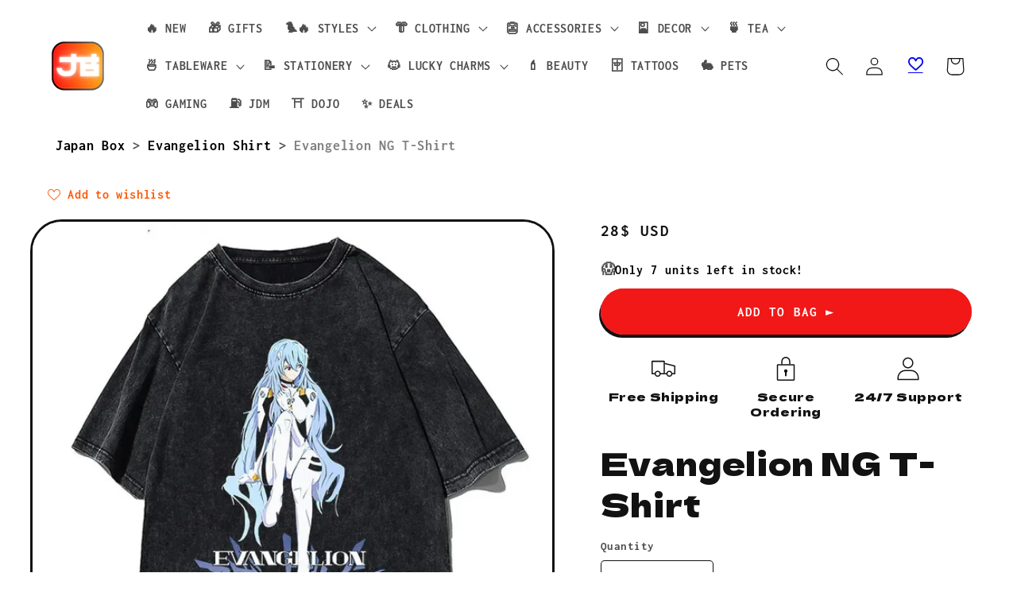

--- FILE ---
content_type: text/html; charset=utf-8
request_url: https://thejapanbox.com/products/evangelion-ng-shirt
body_size: 98751
content:
<!doctype html>
<html class="js" lang="en">
  <head>
    <meta charset="utf-8">
    <meta http-equiv="X-UA-Compatible" content="IE=edge">
    <meta name="viewport" content="width=device-width,initial-scale=1">
    <meta name="theme-color" content="">
    <link rel="canonical" href="https://thejapanbox.com/products/evangelion-ng-shirt"><link rel="icon" type="image/png" href="//thejapanbox.com/cdn/shop/files/JB_2c87f590-15ac-4a8e-9972-32e0201d5926.png?crop=center&height=32&v=1688218227&width=32"><link rel="preconnect" href="https://fonts.shopifycdn.com" crossorigin><title>
      Evangelion NG T-Shirt
 &ndash; 🈹 JAPAN BOX</title>

    
      <meta name="description" content="Grab your exclusive Evangelion NG T-Shirt now! Limited stock available—embrace your fandom and showcase your style today!">
    

    

<meta property="og:site_name" content="🈹 JAPAN BOX">
<meta property="og:url" content="https://thejapanbox.com/products/evangelion-ng-shirt">
<meta property="og:title" content="Evangelion NG T-Shirt">
<meta property="og:type" content="product">
<meta property="og:description" content="Grab your exclusive Evangelion NG T-Shirt now! Limited stock available—embrace your fandom and showcase your style today!"><meta property="og:image" content="http://thejapanbox.com/cdn/shop/files/japanese-shirt-860.webp?v=1696146022">
  <meta property="og:image:secure_url" content="https://thejapanbox.com/cdn/shop/files/japanese-shirt-860.webp?v=1696146022">
  <meta property="og:image:width" content="930">
  <meta property="og:image:height" content="930"><meta property="og:price:amount" content="28">
  <meta property="og:price:currency" content="USD"><meta name="twitter:card" content="summary_large_image">
<meta name="twitter:title" content="Evangelion NG T-Shirt">
<meta name="twitter:description" content="Grab your exclusive Evangelion NG T-Shirt now! Limited stock available—embrace your fandom and showcase your style today!">


    <script src="//thejapanbox.com/cdn/shop/t/22/assets/constants.js?v=132983761750457495441719230198" defer="defer"></script>
    <script src="//thejapanbox.com/cdn/shop/t/22/assets/pubsub.js?v=158357773527763999511719230198" defer="defer"></script>
    <script src="//thejapanbox.com/cdn/shop/t/22/assets/global.js?v=88558128918567037191719230198" defer="defer"></script><script src="//thejapanbox.com/cdn/shop/t/22/assets/animations.js?v=88693664871331136111719230197" defer="defer"></script><script>window.performance && window.performance.mark && window.performance.mark('shopify.content_for_header.start');</script><meta id="shopify-digital-wallet" name="shopify-digital-wallet" content="/39836352670/digital_wallets/dialog">
<meta name="shopify-checkout-api-token" content="85925f0c88058c750d50d92ccfacdda9">
<meta id="in-context-paypal-metadata" data-shop-id="39836352670" data-venmo-supported="false" data-environment="production" data-locale="en_US" data-paypal-v4="true" data-currency="USD">
<link rel="alternate" type="application/json+oembed" href="https://thejapanbox.com/products/evangelion-ng-shirt.oembed">
<script async="async" src="/checkouts/internal/preloads.js?locale=en-US"></script>
<script id="shopify-features" type="application/json">{"accessToken":"85925f0c88058c750d50d92ccfacdda9","betas":["rich-media-storefront-analytics"],"domain":"thejapanbox.com","predictiveSearch":true,"shopId":39836352670,"locale":"en"}</script>
<script>var Shopify = Shopify || {};
Shopify.shop = "womenssandals.myshopify.com";
Shopify.locale = "en";
Shopify.currency = {"active":"USD","rate":"1.0"};
Shopify.country = "US";
Shopify.theme = {"name":"JAPAN BOX","id":138528161950,"schema_name":"Spotlight","schema_version":"15.0.0","theme_store_id":1891,"role":"main"};
Shopify.theme.handle = "null";
Shopify.theme.style = {"id":null,"handle":null};
Shopify.cdnHost = "thejapanbox.com/cdn";
Shopify.routes = Shopify.routes || {};
Shopify.routes.root = "/";</script>
<script type="module">!function(o){(o.Shopify=o.Shopify||{}).modules=!0}(window);</script>
<script>!function(o){function n(){var o=[];function n(){o.push(Array.prototype.slice.apply(arguments))}return n.q=o,n}var t=o.Shopify=o.Shopify||{};t.loadFeatures=n(),t.autoloadFeatures=n()}(window);</script>
<script id="shop-js-analytics" type="application/json">{"pageType":"product"}</script>
<script defer="defer" async type="module" src="//thejapanbox.com/cdn/shopifycloud/shop-js/modules/v2/client.init-shop-cart-sync_BN7fPSNr.en.esm.js"></script>
<script defer="defer" async type="module" src="//thejapanbox.com/cdn/shopifycloud/shop-js/modules/v2/chunk.common_Cbph3Kss.esm.js"></script>
<script defer="defer" async type="module" src="//thejapanbox.com/cdn/shopifycloud/shop-js/modules/v2/chunk.modal_DKumMAJ1.esm.js"></script>
<script type="module">
  await import("//thejapanbox.com/cdn/shopifycloud/shop-js/modules/v2/client.init-shop-cart-sync_BN7fPSNr.en.esm.js");
await import("//thejapanbox.com/cdn/shopifycloud/shop-js/modules/v2/chunk.common_Cbph3Kss.esm.js");
await import("//thejapanbox.com/cdn/shopifycloud/shop-js/modules/v2/chunk.modal_DKumMAJ1.esm.js");

  window.Shopify.SignInWithShop?.initShopCartSync?.({"fedCMEnabled":true,"windoidEnabled":true});

</script>
<script>(function() {
  var isLoaded = false;
  function asyncLoad() {
    if (isLoaded) return;
    isLoaded = true;
    var urls = ["https:\/\/static.klaviyo.com\/onsite\/js\/Xhmw6U\/klaviyo.js?company_id=Xhmw6U\u0026shop=womenssandals.myshopify.com","https:\/\/wiser.expertvillagemedia.com\/assets\/js\/wiser_script.js?shop=womenssandals.myshopify.com","\/\/cdn.shopify.com\/proxy\/5f4c77648bfa9f0fdb8318339f1a82b9b2cb6c78826e5f7b818e34a834315170\/ultimaterecentlyviewed.com\/script_tag.min.js?shop=womenssandals.myshopify.com\u0026sp-cache-control=cHVibGljLCBtYXgtYWdlPTkwMA","https:\/\/ecommerce-editor-connector.live.gelato.tech\/ecommerce-editor\/v1\/shopify.esm.js?c=c3c2c8ef-feff-4e81-8b9e-5fb940d09244\u0026s=7a464b4f-338c-4a20-b2e9-fb48f6e68d73\u0026shop=womenssandals.myshopify.com","\/\/cdn.shopify.com\/proxy\/e236378959f149f35219d9ba944ec1161ca58b66b3f21e585a63147b9d0b9a27\/api.goaffpro.com\/loader.js?shop=womenssandals.myshopify.com\u0026sp-cache-control=cHVibGljLCBtYXgtYWdlPTkwMA"];
    for (var i = 0; i < urls.length; i++) {
      var s = document.createElement('script');
      s.type = 'text/javascript';
      s.async = true;
      s.src = urls[i];
      var x = document.getElementsByTagName('script')[0];
      x.parentNode.insertBefore(s, x);
    }
  };
  if(window.attachEvent) {
    window.attachEvent('onload', asyncLoad);
  } else {
    window.addEventListener('load', asyncLoad, false);
  }
})();</script>
<script id="__st">var __st={"a":39836352670,"offset":-28800,"reqid":"1a01781c-7bcf-46c3-9d78-33732e38e044-1769891976","pageurl":"thejapanbox.com\/products\/evangelion-ng-shirt","u":"2a4c931a288e","p":"product","rtyp":"product","rid":7531702255774};</script>
<script>window.ShopifyPaypalV4VisibilityTracking = true;</script>
<script id="captcha-bootstrap">!function(){'use strict';const t='contact',e='account',n='new_comment',o=[[t,t],['blogs',n],['comments',n],[t,'customer']],c=[[e,'customer_login'],[e,'guest_login'],[e,'recover_customer_password'],[e,'create_customer']],r=t=>t.map((([t,e])=>`form[action*='/${t}']:not([data-nocaptcha='true']) input[name='form_type'][value='${e}']`)).join(','),a=t=>()=>t?[...document.querySelectorAll(t)].map((t=>t.form)):[];function s(){const t=[...o],e=r(t);return a(e)}const i='password',u='form_key',d=['recaptcha-v3-token','g-recaptcha-response','h-captcha-response',i],f=()=>{try{return window.sessionStorage}catch{return}},m='__shopify_v',_=t=>t.elements[u];function p(t,e,n=!1){try{const o=window.sessionStorage,c=JSON.parse(o.getItem(e)),{data:r}=function(t){const{data:e,action:n}=t;return t[m]||n?{data:e,action:n}:{data:t,action:n}}(c);for(const[e,n]of Object.entries(r))t.elements[e]&&(t.elements[e].value=n);n&&o.removeItem(e)}catch(o){console.error('form repopulation failed',{error:o})}}const l='form_type',E='cptcha';function T(t){t.dataset[E]=!0}const w=window,h=w.document,L='Shopify',v='ce_forms',y='captcha';let A=!1;((t,e)=>{const n=(g='f06e6c50-85a8-45c8-87d0-21a2b65856fe',I='https://cdn.shopify.com/shopifycloud/storefront-forms-hcaptcha/ce_storefront_forms_captcha_hcaptcha.v1.5.2.iife.js',D={infoText:'Protected by hCaptcha',privacyText:'Privacy',termsText:'Terms'},(t,e,n)=>{const o=w[L][v],c=o.bindForm;if(c)return c(t,g,e,D).then(n);var r;o.q.push([[t,g,e,D],n]),r=I,A||(h.body.append(Object.assign(h.createElement('script'),{id:'captcha-provider',async:!0,src:r})),A=!0)});var g,I,D;w[L]=w[L]||{},w[L][v]=w[L][v]||{},w[L][v].q=[],w[L][y]=w[L][y]||{},w[L][y].protect=function(t,e){n(t,void 0,e),T(t)},Object.freeze(w[L][y]),function(t,e,n,w,h,L){const[v,y,A,g]=function(t,e,n){const i=e?o:[],u=t?c:[],d=[...i,...u],f=r(d),m=r(i),_=r(d.filter((([t,e])=>n.includes(e))));return[a(f),a(m),a(_),s()]}(w,h,L),I=t=>{const e=t.target;return e instanceof HTMLFormElement?e:e&&e.form},D=t=>v().includes(t);t.addEventListener('submit',(t=>{const e=I(t);if(!e)return;const n=D(e)&&!e.dataset.hcaptchaBound&&!e.dataset.recaptchaBound,o=_(e),c=g().includes(e)&&(!o||!o.value);(n||c)&&t.preventDefault(),c&&!n&&(function(t){try{if(!f())return;!function(t){const e=f();if(!e)return;const n=_(t);if(!n)return;const o=n.value;o&&e.removeItem(o)}(t);const e=Array.from(Array(32),(()=>Math.random().toString(36)[2])).join('');!function(t,e){_(t)||t.append(Object.assign(document.createElement('input'),{type:'hidden',name:u})),t.elements[u].value=e}(t,e),function(t,e){const n=f();if(!n)return;const o=[...t.querySelectorAll(`input[type='${i}']`)].map((({name:t})=>t)),c=[...d,...o],r={};for(const[a,s]of new FormData(t).entries())c.includes(a)||(r[a]=s);n.setItem(e,JSON.stringify({[m]:1,action:t.action,data:r}))}(t,e)}catch(e){console.error('failed to persist form',e)}}(e),e.submit())}));const S=(t,e)=>{t&&!t.dataset[E]&&(n(t,e.some((e=>e===t))),T(t))};for(const o of['focusin','change'])t.addEventListener(o,(t=>{const e=I(t);D(e)&&S(e,y())}));const B=e.get('form_key'),M=e.get(l),P=B&&M;t.addEventListener('DOMContentLoaded',(()=>{const t=y();if(P)for(const e of t)e.elements[l].value===M&&p(e,B);[...new Set([...A(),...v().filter((t=>'true'===t.dataset.shopifyCaptcha))])].forEach((e=>S(e,t)))}))}(h,new URLSearchParams(w.location.search),n,t,e,['guest_login'])})(!0,!0)}();</script>
<script integrity="sha256-4kQ18oKyAcykRKYeNunJcIwy7WH5gtpwJnB7kiuLZ1E=" data-source-attribution="shopify.loadfeatures" defer="defer" src="//thejapanbox.com/cdn/shopifycloud/storefront/assets/storefront/load_feature-a0a9edcb.js" crossorigin="anonymous"></script>
<script data-source-attribution="shopify.dynamic_checkout.dynamic.init">var Shopify=Shopify||{};Shopify.PaymentButton=Shopify.PaymentButton||{isStorefrontPortableWallets:!0,init:function(){window.Shopify.PaymentButton.init=function(){};var t=document.createElement("script");t.src="https://thejapanbox.com/cdn/shopifycloud/portable-wallets/latest/portable-wallets.en.js",t.type="module",document.head.appendChild(t)}};
</script>
<script data-source-attribution="shopify.dynamic_checkout.buyer_consent">
  function portableWalletsHideBuyerConsent(e){var t=document.getElementById("shopify-buyer-consent"),n=document.getElementById("shopify-subscription-policy-button");t&&n&&(t.classList.add("hidden"),t.setAttribute("aria-hidden","true"),n.removeEventListener("click",e))}function portableWalletsShowBuyerConsent(e){var t=document.getElementById("shopify-buyer-consent"),n=document.getElementById("shopify-subscription-policy-button");t&&n&&(t.classList.remove("hidden"),t.removeAttribute("aria-hidden"),n.addEventListener("click",e))}window.Shopify?.PaymentButton&&(window.Shopify.PaymentButton.hideBuyerConsent=portableWalletsHideBuyerConsent,window.Shopify.PaymentButton.showBuyerConsent=portableWalletsShowBuyerConsent);
</script>
<script data-source-attribution="shopify.dynamic_checkout.cart.bootstrap">document.addEventListener("DOMContentLoaded",(function(){function t(){return document.querySelector("shopify-accelerated-checkout-cart, shopify-accelerated-checkout")}if(t())Shopify.PaymentButton.init();else{new MutationObserver((function(e,n){t()&&(Shopify.PaymentButton.init(),n.disconnect())})).observe(document.body,{childList:!0,subtree:!0})}}));
</script>
<link id="shopify-accelerated-checkout-styles" rel="stylesheet" media="screen" href="https://thejapanbox.com/cdn/shopifycloud/portable-wallets/latest/accelerated-checkout-backwards-compat.css" crossorigin="anonymous">
<style id="shopify-accelerated-checkout-cart">
        #shopify-buyer-consent {
  margin-top: 1em;
  display: inline-block;
  width: 100%;
}

#shopify-buyer-consent.hidden {
  display: none;
}

#shopify-subscription-policy-button {
  background: none;
  border: none;
  padding: 0;
  text-decoration: underline;
  font-size: inherit;
  cursor: pointer;
}

#shopify-subscription-policy-button::before {
  box-shadow: none;
}

      </style>
<script id="sections-script" data-sections="header" defer="defer" src="//thejapanbox.com/cdn/shop/t/22/compiled_assets/scripts.js?v=39242"></script>
<script>window.performance && window.performance.mark && window.performance.mark('shopify.content_for_header.end');</script>


    <style data-shopify>
      @font-face {
  font-family: Inconsolata;
  font-weight: 700;
  font-style: normal;
  font-display: swap;
  src: url("//thejapanbox.com/cdn/fonts/inconsolata/inconsolata_n7.42ffb2ea5578e6e88edd291e392dab233d946720.woff2") format("woff2"),
       url("//thejapanbox.com/cdn/fonts/inconsolata/inconsolata_n7.f8fd13bf56b4d5d5891a97e9dc61ee446a880def.woff") format("woff");
}

      @font-face {
  font-family: Inconsolata;
  font-weight: 700;
  font-style: normal;
  font-display: swap;
  src: url("//thejapanbox.com/cdn/fonts/inconsolata/inconsolata_n7.42ffb2ea5578e6e88edd291e392dab233d946720.woff2") format("woff2"),
       url("//thejapanbox.com/cdn/fonts/inconsolata/inconsolata_n7.f8fd13bf56b4d5d5891a97e9dc61ee446a880def.woff") format("woff");
}

      
      
      @font-face {
  font-family: "Dela Gothic One";
  font-weight: 400;
  font-style: normal;
  font-display: swap;
  src: url("//thejapanbox.com/cdn/fonts/dela_gothic_one/delagothicone_n4.ba42e34f7ce5de231a79c7aeb381fd0f2e2ad113.woff2") format("woff2"),
       url("//thejapanbox.com/cdn/fonts/dela_gothic_one/delagothicone_n4.cc62ac293474843dbccea653d0df6488615e900b.woff") format("woff");
}


      
        :root,
        .color-scheme-1 {
          --color-background: 255,255,255;
        
          --gradient-background: #ffffff;
        

        

        --color-foreground: 18,18,18;
        --color-background-contrast: 191,191,191;
        --color-shadow: 18,18,18;
        --color-button: 242,24,24;
        --color-button-text: 255,255,255;
        --color-secondary-button: 255,255,255;
        --color-secondary-button-text: 18,18,18;
        --color-link: 18,18,18;
        --color-badge-foreground: 18,18,18;
        --color-badge-background: 255,255,255;
        --color-badge-border: 18,18,18;
        --payment-terms-background-color: rgb(255 255 255);
      }
      
        
        .color-scheme-2 {
          --color-background: 243,243,243;
        
          --gradient-background: #f3f3f3;
        

        

        --color-foreground: 18,18,18;
        --color-background-contrast: 179,179,179;
        --color-shadow: 18,18,18;
        --color-button: 18,18,18;
        --color-button-text: 243,243,243;
        --color-secondary-button: 243,243,243;
        --color-secondary-button-text: 18,18,18;
        --color-link: 18,18,18;
        --color-badge-foreground: 18,18,18;
        --color-badge-background: 243,243,243;
        --color-badge-border: 18,18,18;
        --payment-terms-background-color: rgb(243 243 243);
      }
      
        
        .color-scheme-3 {
          --color-background: 29,30,33;
        
          --gradient-background: #1d1e21;
        

        

        --color-foreground: 255,255,255;
        --color-background-contrast: 41,42,47;
        --color-shadow: 18,18,18;
        --color-button: 255,255,255;
        --color-button-text: 18,18,18;
        --color-secondary-button: 29,30,33;
        --color-secondary-button-text: 255,255,255;
        --color-link: 255,255,255;
        --color-badge-foreground: 255,255,255;
        --color-badge-background: 29,30,33;
        --color-badge-border: 255,255,255;
        --payment-terms-background-color: rgb(29 30 33);
      }
      
        
        .color-scheme-4 {
          --color-background: 0,0,0;
        
          --gradient-background: #000000;
        

        

        --color-foreground: 255,255,255;
        --color-background-contrast: 128,128,128;
        --color-shadow: 18,18,18;
        --color-button: 255,255,255;
        --color-button-text: 18,18,18;
        --color-secondary-button: 0,0,0;
        --color-secondary-button-text: 255,255,255;
        --color-link: 255,255,255;
        --color-badge-foreground: 255,255,255;
        --color-badge-background: 0,0,0;
        --color-badge-border: 255,255,255;
        --payment-terms-background-color: rgb(0 0 0);
      }
      
        
        .color-scheme-5 {
          --color-background: 221,15,15;
        
          --gradient-background: #dd0f0f;
        

        

        --color-foreground: 255,255,255;
        --color-background-contrast: 102,7,7;
        --color-shadow: 32,34,2;
        --color-button: 255,255,255;
        --color-button-text: 221,15,15;
        --color-secondary-button: 221,15,15;
        --color-secondary-button-text: 255,255,255;
        --color-link: 255,255,255;
        --color-badge-foreground: 255,255,255;
        --color-badge-background: 221,15,15;
        --color-badge-border: 255,255,255;
        --payment-terms-background-color: rgb(221 15 15);
      }
      
        
        .color-scheme-fc17e708-6224-42e3-85eb-ae9719009d52 {
          --color-background: 255,255,255;
        
          --gradient-background: linear-gradient(127deg, rgba(230, 227, 227, 1) 11%, rgba(247, 242, 242, 1) 81%);
        

        

        --color-foreground: 0,0,0;
        --color-background-contrast: 191,191,191;
        --color-shadow: 0,0,0;
        --color-button: 242,24,24;
        --color-button-text: 255,255,255;
        --color-secondary-button: 255,255,255;
        --color-secondary-button-text: 242,24,24;
        --color-link: 242,24,24;
        --color-badge-foreground: 0,0,0;
        --color-badge-background: 255,255,255;
        --color-badge-border: 0,0,0;
        --payment-terms-background-color: rgb(255 255 255);
      }
      
        
        .color-scheme-4fb05544-7549-4147-8a56-be90da7121d4 {
          --color-background: 255,255,255;
        
          --gradient-background: radial-gradient(rgba(255, 228, 49, 1), rgba(248, 8, 8, 1) 100%);
        

        

        --color-foreground: 255,255,255;
        --color-background-contrast: 191,191,191;
        --color-shadow: 18,18,18;
        --color-button: 242,24,24;
        --color-button-text: 255,255,255;
        --color-secondary-button: 255,255,255;
        --color-secondary-button-text: 18,18,18;
        --color-link: 18,18,18;
        --color-badge-foreground: 255,255,255;
        --color-badge-background: 255,255,255;
        --color-badge-border: 255,255,255;
        --payment-terms-background-color: rgb(255 255 255);
      }
      
        
        .color-scheme-e1d4cb08-4e46-4a25-a4d9-a8b2df548038 {
          --color-background: 32,199,95;
        
          --gradient-background: #20c75f;
        

        

        --color-foreground: 255,255,255;
        --color-background-contrast: 14,89,43;
        --color-shadow: 18,18,18;
        --color-button: 242,24,24;
        --color-button-text: 255,255,255;
        --color-secondary-button: 32,199,95;
        --color-secondary-button-text: 18,18,18;
        --color-link: 18,18,18;
        --color-badge-foreground: 255,255,255;
        --color-badge-background: 32,199,95;
        --color-badge-border: 255,255,255;
        --payment-terms-background-color: rgb(32 199 95);
      }
      
        
        .color-scheme-6314cf21-5221-4342-84a7-14c58cdb6730 {
          --color-background: 255,255,255;
        
          --gradient-background: linear-gradient(46deg, rgba(52, 133, 236, 1) 13%, rgba(170, 248, 246, 1) 86%);
        

        

        --color-foreground: 55,65,253;
        --color-background-contrast: 191,191,191;
        --color-shadow: 18,18,18;
        --color-button: 242,24,24;
        --color-button-text: 255,255,255;
        --color-secondary-button: 255,255,255;
        --color-secondary-button-text: 18,18,18;
        --color-link: 18,18,18;
        --color-badge-foreground: 55,65,253;
        --color-badge-background: 255,255,255;
        --color-badge-border: 55,65,253;
        --payment-terms-background-color: rgb(255 255 255);
      }
      
        
        .color-scheme-d46a921d-c258-454b-8dbe-03ad6bc7aeae {
          --color-background: 255,255,255;
        
          --gradient-background: radial-gradient(rgba(255, 154, 98, 1), rgba(255, 204, 75, 1) 100%);
        

        

        --color-foreground: 18,18,18;
        --color-background-contrast: 191,191,191;
        --color-shadow: 18,18,18;
        --color-button: 242,24,24;
        --color-button-text: 255,255,255;
        --color-secondary-button: 255,255,255;
        --color-secondary-button-text: 18,18,18;
        --color-link: 18,18,18;
        --color-badge-foreground: 18,18,18;
        --color-badge-background: 255,255,255;
        --color-badge-border: 18,18,18;
        --payment-terms-background-color: rgb(255 255 255);
      }
      
        
        .color-scheme-4329baf4-43b4-47bc-a5ea-eacdec298dda {
          --color-background: 255,255,255;
        
          --gradient-background: #ffffff;
        

        

        --color-foreground: 18,18,18;
        --color-background-contrast: 191,191,191;
        --color-shadow: 18,18,18;
        --color-button: 242,24,24;
        --color-button-text: 255,255,255;
        --color-secondary-button: 255,255,255;
        --color-secondary-button-text: 18,18,18;
        --color-link: 18,18,18;
        --color-badge-foreground: 18,18,18;
        --color-badge-background: 255,255,255;
        --color-badge-border: 18,18,18;
        --payment-terms-background-color: rgb(255 255 255);
      }
      
        
        .color-scheme-b09f6ec0-3f03-4e8b-8d17-4e900d9540fd {
          --color-background: 255,255,255;
        
          --gradient-background: #ffffff;
        

        

        --color-foreground: 18,18,18;
        --color-background-contrast: 191,191,191;
        --color-shadow: 18,18,18;
        --color-button: 242,24,24;
        --color-button-text: 255,255,255;
        --color-secondary-button: 255,255,255;
        --color-secondary-button-text: 18,18,18;
        --color-link: 18,18,18;
        --color-badge-foreground: 18,18,18;
        --color-badge-background: 255,255,255;
        --color-badge-border: 18,18,18;
        --payment-terms-background-color: rgb(255 255 255);
      }
      

      body, .color-scheme-1, .color-scheme-2, .color-scheme-3, .color-scheme-4, .color-scheme-5, .color-scheme-fc17e708-6224-42e3-85eb-ae9719009d52, .color-scheme-4fb05544-7549-4147-8a56-be90da7121d4, .color-scheme-e1d4cb08-4e46-4a25-a4d9-a8b2df548038, .color-scheme-6314cf21-5221-4342-84a7-14c58cdb6730, .color-scheme-d46a921d-c258-454b-8dbe-03ad6bc7aeae, .color-scheme-4329baf4-43b4-47bc-a5ea-eacdec298dda, .color-scheme-b09f6ec0-3f03-4e8b-8d17-4e900d9540fd {
        color: rgba(var(--color-foreground), 0.75);
        background-color: rgb(var(--color-background));
      }

      :root {
        --font-body-family: Inconsolata, monospace;
        --font-body-style: normal;
        --font-body-weight: 700;
        --font-body-weight-bold: 1000;

        --font-heading-family: "Dela Gothic One", sans-serif;
        --font-heading-style: normal;
        --font-heading-weight: 400;

        --font-body-scale: 1.15;
        --font-heading-scale: 0.8695652173913043;

        --media-padding: px;
        --media-border-opacity: 1.0;
        --media-border-width: 3px;
        --media-radius: 40px;
        --media-shadow-opacity: 1.0;
        --media-shadow-horizontal-offset: 0px;
        --media-shadow-vertical-offset: 4px;
        --media-shadow-blur-radius: 0px;
        --media-shadow-visible: 1;

        --page-width: 160rem;
        --page-width-margin: 0rem;

        --product-card-image-padding: 0.0rem;
        --product-card-corner-radius: 1.0rem;
        --product-card-text-alignment: center;
        --product-card-border-width: 0.2rem;
        --product-card-border-opacity: 1.0;
        --product-card-shadow-opacity: 1.0;
        --product-card-shadow-visible: 1;
        --product-card-shadow-horizontal-offset: 0.0rem;
        --product-card-shadow-vertical-offset: 0.4rem;
        --product-card-shadow-blur-radius: 0.0rem;

        --collection-card-image-padding: 0.0rem;
        --collection-card-corner-radius: 1.6rem;
        --collection-card-text-alignment: left;
        --collection-card-border-width: 0.2rem;
        --collection-card-border-opacity: 1.0;
        --collection-card-shadow-opacity: 1.0;
        --collection-card-shadow-visible: 1;
        --collection-card-shadow-horizontal-offset: 0.0rem;
        --collection-card-shadow-vertical-offset: 0.4rem;
        --collection-card-shadow-blur-radius: 0.0rem;

        --blog-card-image-padding: 0.0rem;
        --blog-card-corner-radius: 1.6rem;
        --blog-card-text-alignment: left;
        --blog-card-border-width: 0.0rem;
        --blog-card-border-opacity: 0.1;
        --blog-card-shadow-opacity: 0.0;
        --blog-card-shadow-visible: 0;
        --blog-card-shadow-horizontal-offset: 0.0rem;
        --blog-card-shadow-vertical-offset: 0.4rem;
        --blog-card-shadow-blur-radius: 0.5rem;

        --badge-corner-radius: 0.4rem;

        --popup-border-width: 1px;
        --popup-border-opacity: 1.0;
        --popup-corner-radius: 28px;
        --popup-shadow-opacity: 1.0;
        --popup-shadow-horizontal-offset: 0px;
        --popup-shadow-vertical-offset: 4px;
        --popup-shadow-blur-radius: 0px;

        --drawer-border-width: 1px;
        --drawer-border-opacity: 0.1;
        --drawer-shadow-opacity: 0.0;
        --drawer-shadow-horizontal-offset: 0px;
        --drawer-shadow-vertical-offset: 4px;
        --drawer-shadow-blur-radius: 5px;

        --spacing-sections-desktop: 8px;
        --spacing-sections-mobile: 8px;

        --grid-desktop-vertical-spacing: 40px;
        --grid-desktop-horizontal-spacing: 40px;
        --grid-mobile-vertical-spacing: 20px;
        --grid-mobile-horizontal-spacing: 20px;

        --text-boxes-border-opacity: 1.0;
        --text-boxes-border-width: 2px;
        --text-boxes-radius: 24px;
        --text-boxes-shadow-opacity: 1.0;
        --text-boxes-shadow-visible: 1;
        --text-boxes-shadow-horizontal-offset: 4px;
        --text-boxes-shadow-vertical-offset: 4px;
        --text-boxes-shadow-blur-radius: 0px;

        --buttons-radius: 40px;
        --buttons-radius-outset: 43px;
        --buttons-border-width: 3px;
        --buttons-border-opacity: 1.0;
        --buttons-shadow-opacity: 1.0;
        --buttons-shadow-visible: 1;
        --buttons-shadow-horizontal-offset: -2px;
        --buttons-shadow-vertical-offset: 4px;
        --buttons-shadow-blur-radius: 0px;
        --buttons-border-offset: 0.3px;

        --inputs-radius: 4px;
        --inputs-border-width: 1px;
        --inputs-border-opacity: 1.0;
        --inputs-shadow-opacity: 1.0;
        --inputs-shadow-horizontal-offset: 0px;
        --inputs-margin-offset: 4px;
        --inputs-shadow-vertical-offset: 4px;
        --inputs-shadow-blur-radius: 0px;
        --inputs-radius-outset: 5px;

        --variant-pills-radius: 10px;
        --variant-pills-border-width: 1px;
        --variant-pills-border-opacity: 0.55;
        --variant-pills-shadow-opacity: 1.0;
        --variant-pills-shadow-horizontal-offset: 0px;
        --variant-pills-shadow-vertical-offset: 4px;
        --variant-pills-shadow-blur-radius: 0px;
      }

      *,
      *::before,
      *::after {
        box-sizing: inherit;
      }

      html {
        box-sizing: border-box;
        font-size: calc(var(--font-body-scale) * 62.5%);
        height: 100%;
      }

      body {
        display: grid;
        grid-template-rows: auto auto 1fr auto;
        grid-template-columns: 100%;
        min-height: 100%;
        margin: 0;
        font-size: 1.5rem;
        letter-spacing: 0.06rem;
        line-height: calc(1 + 0.8 / var(--font-body-scale));
        font-family: var(--font-body-family);
        font-style: var(--font-body-style);
        font-weight: var(--font-body-weight);
      }

      @media screen and (min-width: 750px) {
        body {
          font-size: 1.6rem;
        }
      }
    </style>

    <link href="//thejapanbox.com/cdn/shop/t/22/assets/base.css?v=155294859434750486431719230197" rel="stylesheet" type="text/css" media="all" />

      <link rel="preload" as="font" href="//thejapanbox.com/cdn/fonts/inconsolata/inconsolata_n7.42ffb2ea5578e6e88edd291e392dab233d946720.woff2" type="font/woff2" crossorigin>
      

      <link rel="preload" as="font" href="//thejapanbox.com/cdn/fonts/dela_gothic_one/delagothicone_n4.ba42e34f7ce5de231a79c7aeb381fd0f2e2ad113.woff2" type="font/woff2" crossorigin>
      
<link href="//thejapanbox.com/cdn/shop/t/22/assets/component-localization-form.css?v=120620094879297847921719230198" rel="stylesheet" type="text/css" media="all" />
      <script src="//thejapanbox.com/cdn/shop/t/22/assets/localization-form.js?v=144176611646395275351719230198" defer="defer"></script><link
        rel="stylesheet"
        href="//thejapanbox.com/cdn/shop/t/22/assets/component-predictive-search.css?v=118923337488134913561719230198"
        media="print"
        onload="this.media='all'"
      ><script>
      if (Shopify.designMode) {
        document.documentElement.classList.add('shopify-design-mode');
      }
    </script>

    <style>
  ol, ul {
    list-style: none;
    margin: 0;
    padding: 0;
  }
  .cursor-pointer {
    cursor: pointer;
  }
  .absolute {
    position: absolute;
  }
  .relative {
    position: relative;
  }
  .inset-0 {
    inset: 0px;
  }
  .left-1\/2 {
    left: 50%;
  }
  .top-1\/2 {
    top: 50%;
  }
  .mx-auto {
    margin-left: auto;
    margin-right: auto;
  }
  .ml-4 {
    margin-left: 1rem;
  }
  .flex {
    display: flex;
  }
  .h-6 {
    height: 1.5rem;
  }
  .min-h-screen {
    min-height: 100vh;
  }
  .w-6 {
    width: 1.5rem;
  }
  .max-w-lg {
    max-width: 32rem;
  }
  .max-w-md {
    max-width: 28rem;
  }
  .max-w-none {
    max-width: none;
  }
  .flex-none {
    flex: none;
  }
  .-translate-x-1\/2 {
    --tw-translate-x: -50%;
    transform: translate(var(--tw-translate-x), var(--tw-translate-y)) rotate(var(--tw-rotate)) skewX(var(--tw-skew-x)) skewY(var(--tw-skew-y)) scaleX(var(--tw-scale-x)) scaleY(var(--tw-scale-y));
  }
  .-translate-y-1\/2 {
    --tw-translate-y: -50%;
    transform: translate(var(--tw-translate-x), var(--tw-translate-y)) rotate(var(--tw-rotate)) skewX(var(--tw-skew-x)) skewY(var(--tw-skew-y)) scaleX(var(--tw-scale-x)) scaleY(var(--tw-scale-y));
  }
  .flex-col {
    flex-direction: column;
  }
  .items-center {
    align-items: center;
  }
  .justify-center {
    justify-content: center;
  }
  .space-y-4 > :not([hidden]) ~ :not([hidden]) {
    --tw-space-y-reverse: 0;
    margin-top: calc(1rem * calc(1 - var(--tw-space-y-reverse)));
    margin-bottom: calc(1rem * var(--tw-space-y-reverse));
  }
  .space-y-6 > :not([hidden]) ~ :not([hidden]) {
    --tw-space-y-reverse: 0;
    margin-top: calc(1.5rem * calc(1 - var(--tw-space-y-reverse)));
    margin-bottom: calc(1.5rem * var(--tw-space-y-reverse));
  }
  .divide-y > :not([hidden]) ~ :not([hidden]) {
    --tw-divide-y-reverse: 0;
    border-top-width: calc(1px * calc(1 - var(--tw-divide-y-reverse)));
    border-bottom-width: calc(1px * var(--tw-divide-y-reverse));
  }
  .divide-gray-300\/50 > :not([hidden]) ~ :not([hidden]) {
    border-color: rgb(209 213 219 / 0.5);
  }
  .overflow-hidden {
    overflow: hidden;
  }
  .rounded-lg {
    border-radius: 0.5rem;
  }
  .bg-gray-50 {
    --tw-bg-opacity: 1;
    background-color: rgb(249 250 251 / var(--tw-bg-opacity));
  }
  .bg-white {
    --tw-bg-opacity: 1;
    background-color: rgb(255 255 255 / var(--tw-bg-opacity));
  }
  .bg-\[url\(\/img\/grid\.svg\)\] {
    background-image: url(/img/grid.svg);
  }
  .bg-center {
    background-position: center;
  }
  .fill-sky-100 {
    fill: #e0f2fe;
  }
  .stroke-sky-500 {
    stroke: #0ea5e9;
  }
  .stroke-2 {
    stroke-width: 2;
  }
  .px-10 {
    padding-left: 2.5rem;
    padding-right: 2.5rem;
  }
  .px-6 {
    padding-left: 1.5rem;
    padding-right: 1.5rem;
  }
  .py-12 {
    padding-top: 3rem;
    padding-bottom: 3rem;
  }
  .py-6 {
    padding-top: 1.5rem;
    padding-bottom: 1.5rem;
  }
  .py-8 {
    padding-top: 2rem;
    padding-bottom: 2rem;
  }
  .pb-8 {
    padding-bottom: 2rem;
  }
  .pt-10 {
    padding-top: 2.5rem;
  }
  .pt-8 {
    padding-top: 2rem;
  }
  .text-base {
    font-size: 1rem;
    line-height: 1.5rem;
  }
  .text-sm {
    font-size: 0.875rem;
    line-height: 1.25rem;
  }
  .font-bold {
    font-weight: 700;
  }
  .font-semibold {
    font-weight: 600;
  }
  .leading-7 {
    line-height: 1.75rem;
  }
  .text-gray-600 {
    --tw-text-opacity: 1;
    color: rgb(75 85 99 / var(--tw-text-opacity));
  }
  .text-gray-900 {
    --tw-text-opacity: 1;
    color: rgb(17 24 39 / var(--tw-text-opacity));
  }
  .text-sky-500 {
    --tw-text-opacity: 1;
    color: rgb(14 165 233 / var(--tw-text-opacity));
  }
  .text-sky-600 {
    --tw-text-opacity: 1;
    color: rgb(2 132 199 / var(--tw-text-opacity));
  }
  .shadow-xl {
    --tw-shadow: 0 20px 25px -5px rgb(0 0 0 / 0.1), 0 8px 10px -6px rgb(0 0 0 / 0.1);
    --tw-shadow-colored: 0 20px 25px -5px var(--tw-shadow-color), 0 8px 10px -6px var(--tw-shadow-color);
    box-shadow: var(--tw-ring-offset-shadow, 0 0 #0000), var(--tw-ring-shadow, 0 0 #0000), var(--tw-shadow);
  }
  .ring-1 {
    --tw-ring-offset-shadow: var(--tw-ring-inset) 0 0 0 var(--tw-ring-offset-width) var(--tw-ring-offset-color);
    --tw-ring-shadow: var(--tw-ring-inset) 0 0 0 calc(1px + var(--tw-ring-offset-width)) var(--tw-ring-color);
    box-shadow: var(--tw-ring-offset-shadow), var(--tw-ring-shadow), var(--tw-shadow, 0 0 #0000);
  }
  .ring-gray-900\/5 {
    --tw-ring-color: rgb(17 24 39 / 0.05);
  }
  .\[mask-image\:linear-gradient\(180deg\2c white\2c rgba\(255\2c 255\2c 255\2c 0\)\)\] {
    -webkit-mask-image: linear-gradient(180deg,white,rgba(255,255,255,0));
    mask-image: linear-gradient(180deg,white,rgba(255,255,255,0));
  }
  .hover\:text-sky-600:hover {
    --tw-text-opacity: 1;
    color: rgb(2 132 199 / var(--tw-text-opacity));
  }
  @media (min-width: 640px) {
    .sm\:mx-auto {
      margin-left: auto;
      margin-right: auto;
    }
    .sm\:max-w-lg {
      max-width: 32rem;
    }
    .sm\:rounded-lg {
      border-radius: 0.5rem;
    }
    .sm\:px-10 {
      padding-left: 2.5rem;
      padding-right: 2.5rem;
    }
    .sm\:py-12 {
      padding-top: 3rem;
      padding-bottom: 3rem;
    }
  }

</style>
<script>
  function toggleAccordion(button) {
    const content = button.nextElementSibling
    const icon = button.querySelector('.chevron')
  
    if (content.style.maxHeight && content.style.maxHeight !== '0px') {
      content.style.maxHeight = '0px'
      icon.style.transform = 'rotate(0deg)'
    } else {
      content.style.maxHeight = `${content.scrollHeight}px`
      icon.style.transform = 'rotate(180deg)'
    }
  }

  function toggleReviewText(button) {
    const reviewContent = button.previousElementSibling
    const truncatedText = reviewContent.querySelector('.truncated')
    const fullText = reviewContent.querySelector('.full')
    const isExpanded = fullText.classList.contains('hidden')
  
    truncatedText.classList.toggle('hidden')
    fullText.classList.toggle('hidden')
  
    button.textContent = isExpanded ? 'Show less' : 'Show more'
  }
</script>
  <script type="text/javascript">if(typeof window.hulkappsWishlist === 'undefined') {
        window.hulkappsWishlist = {};
        }
        window.hulkappsWishlist.baseURL = '/apps/advanced-wishlist/api';
        window.hulkappsWishlist.hasAppBlockSupport = '1';
        </script>
<!-- BEGIN app block: shopify://apps/seo-king/blocks/seo-king-jsonld-faqpage/4aa30173-495d-4e49-b377-c5ee4024262f -->
    
	



<!-- END app block --><!-- BEGIN app block: shopify://apps/pin-it-pinterest-save-button/blocks/app-embed/b4ccbe83-a934-440a-a7cb-4c563c1a8dc3 --><script>
  window.roarJs = window.roarJs || {};
  roarJs.PinitConfig = {
    metafields: {
      shop: "womenssandals.myshopify.com",
      settings: {"enabled":"1","param":{"pin_icon":"1","icon_size":"42","button_text":"","button_size":"14","image_height_small":"150","image_width_small":"150","image_height":"150","image_width":"150"},"style":{"color":"#e60023","background":"#ffffff","type":"basic","size":"slim","radius":"2"},"position":{"value":"top_left","bottom":"10","top":"10","left":"10","right":"10"},"rule":{"mobile":"1"},"only1":"true"},
      moneyFormat: "\u003cspan class=money\u003e{{amount_no_decimals}}$\u003c\/span\u003e"
    }
  }
</script>
<script src='https://cdn.shopify.com/extensions/019a9199-05e8-78c8-a6aa-25556075e37a/legal-3/assets/pinit.js' defer></script>


<!-- END app block --><!-- BEGIN app block: shopify://apps/seo-king/blocks/seo-king-jsonld-breadcrumb/4aa30173-495d-4e49-b377-c5ee4024262f --><script type="application/ld+json">
		{
			"@context": "https://schema.org/",
			"@type": "BreadcrumbList",
			"name": "🈹 JAPAN BOX Breadcrumbs",
			"itemListElement": [{
					"@type": "ListItem",
					"position": 1,
					"item": {
						"@type": "WebPage",
						"@id": "https://thejapanbox.com/",
						"name": "🈹 JAPAN BOX",
						"url": "https://thejapanbox.com/"
					}
				},{
					"@type": "ListItem",
					"position": 2,
					"item": {
						"@type": "WebPage",
						"@id": "https://thejapanbox.com/collections",
						"name": "Collections",
						"url": "https://thejapanbox.com/collections"
					}
				},{
					"@type": "ListItem",
					"position": 3,
					"item": {
						"@type": "WebPage",
						"@id": "https://thejapanbox.com/collections/evangelion-shirt",
						"name": "Evangelion Shirt",
						"url": "https://thejapanbox.com/collections/evangelion-shirt"
					}
				},{
				"@type": "ListItem",
				"position": 4,
				"item": {
					"@type": "WebPage",
					"@id": "https://thejapanbox.com/products/evangelion-ng-shirt",
					"name": "Evangelion NG T-Shirt",
					"url": "https://thejapanbox.com/products/evangelion-ng-shirt"
				}
			}

		]
	}
	</script><!-- END app block --><!-- BEGIN app block: shopify://apps/wiser-ai-upsell-cross-sell/blocks/wiser-block/3f966edc-9a4a-465c-a4df-436d2a39160d --><!-- BEGIN app snippet: wiserMnyFrmt --><script>
  var ShopifyWsObj = {};
  
    ShopifyWsObj.wsMnyFrmt = '<span class=money>{{amount_no_decimals}}$</span>';
  

  
  
  ShopifyWsObj.wsGetMnyFrmt = function (wsCents, wsfrmt) {
    if (typeof wsCents == 'string') {
      wsCents = wsCents.replace('.', '');
    }
    var wsValue = '';
    var wsPlcHldrRgx = /\{\{\s*(\w+)\s*\}\}/;
    var wsFrmtString = wsfrmt || this.wsMnyFrmt;
    function defaultOption(wsOpt, wsDef) {
      return typeof wsOpt == 'undefined' ? wsDef : wsOpt;
    }
    function formatWithDelimiters(wsNumber, wsPrecision, wsThousands, wsDecimal) {
      wsPrecision = defaultOption(wsPrecision, 2);
      wsThousands = defaultOption(wsThousands, ',');
      wsDecimal = defaultOption(wsDecimal, '.');
      if (isNaN(wsNumber) || wsNumber == null) {
        return 0;
      }
      wsNumber = (wsNumber / 100.0).toFixed(wsPrecision);
      var wsParts = wsNumber.split('.'),
        wsDollars = wsParts[0].replace(/(\d)(?=(\d\d\d)+(?!\d))/g, '$1' + wsThousands),
        wsCents = wsParts[1] ? wsDecimal + wsParts[1] : '';
      return wsDollars + wsCents;
    }
    switch (wsFrmtString.match(wsPlcHldrRgx)[1]) {
      case 'amount':
        wsValue = formatWithDelimiters(wsCents, 2);
        break;
      case 'amount_no_decimals':
        wsValue = formatWithDelimiters(wsCents, 0);
        break;
      case 'amount_with_comma_separator':
        wsValue = formatWithDelimiters(wsCents, 2, '.', ',');
        break;
      case 'amount_no_decimals_with_comma_separator':
        wsValue = formatWithDelimiters(wsCents, 0, '.', ',');
        break;
    }
    return wsFrmtString.replace(wsPlcHldrRgx, wsValue);
  };
</script>
<!-- END app snippet -->
<!-- BEGIN app snippet: wiser -->
<script>
  window.__wsCollectionStatus = 'Draft';
  window.__ws_collectionId = '';
</script>

 
  



  <script>
    var wiser_view_products = "20";
    var current_productid = '7531702255774';
    var  ws_shop_id = "39836352670";
   // var wsShopCountryIsoCode = (ws_shop_id == 4536991778) ? "" : "US";
    var wsShopLocale = "en";
    var wsRelBrseCache = 'wi_related_browse';
    var wsRcntCache = 'wi_recent_products';
    var wsCustBrseCache = 'wis_customer_browsed';
    var wsFileNm = 'wiser_recom';
    
    function wsIncludeWiserRecom(wsScriptUrl, $wsChkJquery) {
      let $wsScriptTag = document.createElement('script');
      $wsScriptTag.src = wsScriptUrl;
      if ($wsChkJquery == 1) { $wsScriptTag.setAttribute('defer', true); }
      if ($wsChkJquery != 1) {
        $wsScriptTag.setAttribute('async', true);
        $wsScriptTag.setAttribute('evm-ws-shop-id', '39836352670');
        $wsScriptTag.setAttribute('ws-recom-embed', 'true');
        $wsScriptTag.setAttribute('ws-data-evmpopup', '');
        $wsScriptTag.setAttribute('data-maincollection-id', '');
        $wsScriptTag.setAttribute('data-productid', '7531702255774');
        $wsScriptTag.setAttribute('data-page', 'product');
        $wsScriptTag.setAttribute('ws-blog-tags', '');
        $wsScriptTag.setAttribute('ws-data-evmemail', '');
        $wsScriptTag.setAttribute('data-phandle', "evangelion-ng-shirt");
        $wsScriptTag.setAttribute('data-shop-id', 'womenssandals.myshopify.com');
        $wsScriptTag.type = 'text/javascript';
      }
      document.getElementsByTagName('head').item(0).appendChild($wsScriptTag);
    }
    var $wsChkWsRecomScript = document.querySelector('script[evm-ws-shop-id]');
    // Select all script tags and check for the desired script
    const isWiserRecomFound = Array.from(document.scripts).some(script => {
      const wsScriptSrc = script.src; // Directly access the 'src' property
      return wsScriptSrc && wsScriptSrc.includes('wiser_recom.js');
    });
    if (!isWiserRecomFound) {
    // if ($wsChkWsRecomScript == null) {
       wsIncludeWiserRecom("https://cdn.shopify.com/extensions/019c0e75-e98e-7b31-b41d-32f4eb536d68/wiser-ai-upsell-cross-sell-1660/assets/ws_jquery_js_2.2.4.js?version=0131123936", 1);
      
      wsIncludeWiserRecom(`https://wiser.expertvillagemedia.com/assets/js/${wsFileNm}.js?version=0131123936`, 0);
      var evmcustomerId = '' ? '' : '';
      window.evmWSSettings = {
        collections: [`312042979486,292648353950`],
        collectionhandles:`evangelion-shirt,japanese-shirt`.split(`,`),
        product_id:`7531702255774`,
        product_handle:`evangelion-ng-shirt`,
        product_type: `Japanese Shirt`,
        product_vendor: `Japan Box`,
        ws_dnmc_email_status:``,
        tags: ``.split(`,`),
        pagehandle:``,
        pagetitle:``,
        pageName:`product`,
        pageType:`product`,
        currency: `USD`,
        domain: `thejapanbox.com`,
        customerId: ``,
        customerEmail:``,
        moneyFormat: "\u003cspan class=money\u003e{{amount_no_decimals}}$\u003c\/span\u003e",
        moneyFormatWithCurrency: "\u003cspan class=money\u003e{{amount_no_decimals}}$ USD\u003c\/span\u003e",
      }
      
        /* this code work for specific user */
        var wiser_today_date = '2026-01-31';
        
        
        /* create wi_related_browse id localstorage */
        if(localStorage.getItem(wsRelBrseCache) == null) {
          var evmproductIds = [];
          evmproductIds.push(current_productid);
        } else {
          var evmproductIds = JSON.parse(localStorage.getItem(wsRelBrseCache));
          var wsChkAiExistVal = evmproductIds.indexOf(current_productid);
          if (wsChkAiExistVal > -1) { evmproductIds.splice(wsChkAiExistVal, 1); }
          evmproductIds.push(current_productid);
          evmproductIds = evmproductIds.slice(-5);
        }
        /* create recently view product object */
        var evmVariantDetails = [];
        var evmImageDetails = [];
        var wsVariCnt = 0;
        var wsImgCnt = 0;
        var pro_skus = '';
        
          var featured_media = ``;
          var unit_price_measurement = ``;
          var unit_price_measurement = {
          reference_value: ``,
          reference_unit: ``,
          quantity_value: ``,
          quantity_unit: ``
        };
          pro_skus+= ``+',';
          if(wsVariCnt < 50) {
            evmVariantDetails.push({
              id: `42741593407646`,
              title: `S / Cotton`,
              available: true, 
              price: `28.0`,
              compare_at_price: `0.0`,
              inventory_policy: `deny`,
              option1: `S`,
              option2: `Cotton`,
              reference_unit:``,
              unit_price: `0.0`,
              unit_price_measurement: (unit_price_measurement),
              inventory_quantity: `-2`,
              image: (featured_media) ? `<!-- Liquid error (wiser line 252): invalid url input -->` : null,
            });
            wsVariCnt++;
          }
        
          var featured_media = ``;
          var unit_price_measurement = ``;
          var unit_price_measurement = {
          reference_value: ``,
          reference_unit: ``,
          quantity_value: ``,
          quantity_unit: ``
        };
          pro_skus+= ``+',';
          if(wsVariCnt < 50) {
            evmVariantDetails.push({
              id: `42741593440414`,
              title: `M / Cotton`,
              available: true, 
              price: `28.0`,
              compare_at_price: `0.0`,
              inventory_policy: `deny`,
              option1: `M`,
              option2: `Cotton`,
              reference_unit:``,
              unit_price: `0.0`,
              unit_price_measurement: (unit_price_measurement),
              inventory_quantity: `0`,
              image: (featured_media) ? `<!-- Liquid error (wiser line 252): invalid url input -->` : null,
            });
            wsVariCnt++;
          }
        
          var featured_media = ``;
          var unit_price_measurement = ``;
          var unit_price_measurement = {
          reference_value: ``,
          reference_unit: ``,
          quantity_value: ``,
          quantity_unit: ``
        };
          pro_skus+= ``+',';
          if(wsVariCnt < 50) {
            evmVariantDetails.push({
              id: `42741593473182`,
              title: `L / Cotton`,
              available: true, 
              price: `28.0`,
              compare_at_price: `0.0`,
              inventory_policy: `deny`,
              option1: `L`,
              option2: `Cotton`,
              reference_unit:``,
              unit_price: `0.0`,
              unit_price_measurement: (unit_price_measurement),
              inventory_quantity: `-1`,
              image: (featured_media) ? `<!-- Liquid error (wiser line 252): invalid url input -->` : null,
            });
            wsVariCnt++;
          }
        
          var featured_media = ``;
          var unit_price_measurement = ``;
          var unit_price_measurement = {
          reference_value: ``,
          reference_unit: ``,
          quantity_value: ``,
          quantity_unit: ``
        };
          pro_skus+= ``+',';
          if(wsVariCnt < 50) {
            evmVariantDetails.push({
              id: `42741593505950`,
              title: `XL / Cotton`,
              available: true, 
              price: `28.0`,
              compare_at_price: `0.0`,
              inventory_policy: `deny`,
              option1: `XL`,
              option2: `Cotton`,
              reference_unit:``,
              unit_price: `0.0`,
              unit_price_measurement: (unit_price_measurement),
              inventory_quantity: `0`,
              image: (featured_media) ? `<!-- Liquid error (wiser line 252): invalid url input -->` : null,
            });
            wsVariCnt++;
          }
        
        window.evmWSSettings.sku=pro_skus;
        
          (wsImgCnt < 4) ? evmImageDetails.push({ src : `//thejapanbox.com/cdn/shop/files/japanese-shirt-860.webp?v=1696146022&width=5760` }) : '';
          wsImgCnt++;
        
        
        var wsRcntProds = {
          id : `7531702255774`,
          title : `Evangelion NG T-Shirt`,
          handle : `evangelion-ng-shirt`,
          tags : ``,
          variants : evmVariantDetails,
          images : evmImageDetails,
          image : `//thejapanbox.com/cdn/shop/files/japanese-shirt-860.webp?v=1696146022&width=5760`,
          vendor : `Japan Box`,
          product_type : `Japanese Shirt`,
          published_at : `2023-09-13 19:31:15 -0700`
        };
        function getKeyIfValueExists(wsOldArr, wsCurrValue) {
          return wsOldArr.filter(obj => !Object.values(obj).includes(wsCurrValue));
        }
        if(localStorage.getItem(wsRcntCache) == null) {
          var evmProductDetails = { pdetails: [] };
          evmProductDetails.pdetails.push(wsRcntProds);
        } else {
          var evmProductDetails = {};
          var wsProdDtlsObj = JSON.parse(localStorage.getItem(wsRcntCache));
          var wsProdDtls = getKeyIfValueExists(wsProdDtlsObj.pdetails, current_productid)
          wsProdDtls.push(wsRcntProds);
          wsProdDtls = wsProdDtls.slice(-wiser_view_products);
          evmProductDetails.pdetails = wsProdDtls;
        }
        if(evmproductIds.length > 0) {
          localStorage.setItem(wsRelBrseCache,JSON.stringify(evmproductIds));
          localStorage.setItem(wsRcntCache,JSON.stringify(evmProductDetails));
        }
        if(localStorage.getItem(wsCustBrseCache)==undefined) {
          var evmproductIdsCustBrsd = [];
          evmproductIdsCustBrsd.push(current_productid);
        } else {
          var evmproductIdsCustBrsd = localStorage.getItem(wsCustBrseCache);
          evmproductIdsCustBrsd = JSON.parse(evmproductIdsCustBrsd);
          var wiser_total = evmproductIdsCustBrsd.length;
          if(wiser_total == 20) evmproductIdsCustBrsd.splice(0, 1);
          var evmindex = evmproductIdsCustBrsd.indexOf(current_productid);
          if(evmindex == -1) {
            evmproductIdsCustBrsd.push(current_productid);
          } else {
            evmproductIdsCustBrsd.splice(evmindex, 1);
            evmproductIdsCustBrsd.push(current_productid);
          }
        }
        if(evmproductIdsCustBrsd.length > 0) { localStorage.setItem(wsCustBrseCache,JSON.stringify(evmproductIdsCustBrsd)); }
      
    } else if ($wsChkWsRecomScript != null) {
      $wsChkWsRecomScript.setAttribute('ws-data-evmpopup', '');
      $wsChkWsRecomScript.setAttribute('ws-data-evmemail', '');
    }
    // Load ws_webpixel.js dynamically
    (function() {
      var script = document.createElement('script');
      script.src = "https://cdn.shopify.com/extensions/019c0e75-e98e-7b31-b41d-32f4eb536d68/wiser-ai-upsell-cross-sell-1660/assets/ws_webpixel.js";
      script.defer = true;
      document.head.appendChild(script);
    })();
  </script>


<!-- END app snippet -->
<!-- END app block --><!-- BEGIN app block: shopify://apps/seo-king/blocks/seo-king-prerender-links/4aa30173-495d-4e49-b377-c5ee4024262f --><script type="text/javascript">
	var prerenderLinkElement=document.createElement("link");prerenderLinkElement.rel="prerender";var prerender_loading=!1,excludePatterns=["/cart/","/checkout/","/account/"];function prerenderLinkSK(e){prerender_loading||isExcludedSK(e)||(prerender_loading=!0,prerenderLinkElement.href=e,document.head.appendChild(prerenderLinkElement),prerenderLinkElement.onload=function(){prerender_loading=!1},prerenderLinkElement.onerror=function(){prerender_loading=!1},setTimeout(function(){prerender_loading&&(prerender_loading=!1)},2e3))}function isExcludedSK(e){if(-1===e.indexOf(window.location.hostname))return!0;for(var r=0;r<excludePatterns.length;r++)if(-1!==e.indexOf(excludePatterns[r]))return!0;return!1}document.addEventListener("DOMContentLoaded",function(){for(var e=document.getElementsByTagName("a"),r=0;r<e.length;r++){var n=e[r],t=n.getAttribute("href");if(t&&!t.startsWith("javascript:")&&!t.startsWith("mailto:")&&!t.startsWith("tel:")&&!t.startsWith("#")){var i=n.getAttribute("onmouseover");i?n.setAttribute("onmouseover",i+"; prerenderLinkSK(this.href);"):n.setAttribute("onmouseover","prerenderLinkSK(this.href);")}}});
</script>


<!-- END app block --><!-- BEGIN app block: shopify://apps/seo-king/blocks/seo-king-jsonld-products/4aa30173-495d-4e49-b377-c5ee4024262f -->

	
    <script type="application/ld+json">[{"@context":"https://schema.org/","@type":"ProductGroup","productGroupID":"7531702255774","mainEntityOfPage":"https://thejapanbox.com/products/evangelion-ng-shirt","name":"Evangelion NG T-Shirt","description":"Grab your exclusive Evangelion NG T-Shirt now! Limited stock available—embrace your fandom and showcase your style today!","brand":{"@type":"Brand","name":"🈹 JAPAN BOX"},"audience":{"@type":"PeopleAudience"},"aggregateRating":{"@type":"aggregateRating","bestRating":"5","worstRating":"1","ratingCount":"26","ratingValue":"5"},"review":null,"variesBy":["https://schema.org/size","https://schema.org/material"],"hasVariant":[{"@type":"Product","name":"Evangelion NG T-Shirt","description":"S / Cotton","sku":"42741593407646","mpn":"42741593407646","size":"S","material":"Cotton","image":[{"@type":"ImageObject","contentUrl":"https://cdn.shopify.com/s/files/1/0398/3635/2670/files/japanese-shirt-860.webp","caption":"Japanese Shirt","author":{"@type":"Organization","name":"🈹 JAPAN BOX"},"width":{"@type":"QuantitativeValue","value":930,"unitCode":"PIX"},"height":{"@type":"QuantitativeValue","value":930,"unitCode":"PIX"},"thumbnail":"https://cdn.shopify.com/s/files/1/0398/3635/2670/files/japanese-shirt-860_300x.webp"}],"offers":{"@type":"Offer","url":"https://thejapanbox.com/products/evangelion-ng-shirt?variant=42741593407646","priceValidUntil":"2030-12-31","priceCurrency":"USD","price":28,"itemCondition":"https://schema.org/NewCondition","seller":{"@type":"Organization","url":"https://thejapanbox.com","name":"🈹 JAPAN BOX"},"availability":"https://schema.org/InStock","areaServed":"Worldwide","shippingDetails":[{"@id":"#shipping_details_1_psk"}],"hasMerchantReturnPolicy":{"@id":"#return_policy_psk"}}},{"@type":"Product","name":"Evangelion NG T-Shirt","description":"M / Cotton","sku":"42741593440414","mpn":"42741593440414","size":"M","material":"Cotton","image":[{"@type":"ImageObject","contentUrl":"https://cdn.shopify.com/s/files/1/0398/3635/2670/files/japanese-shirt-860.webp","caption":"Japanese Shirt","author":{"@type":"Organization","name":"🈹 JAPAN BOX"},"width":{"@type":"QuantitativeValue","value":930,"unitCode":"PIX"},"height":{"@type":"QuantitativeValue","value":930,"unitCode":"PIX"},"thumbnail":"https://cdn.shopify.com/s/files/1/0398/3635/2670/files/japanese-shirt-860_300x.webp"}],"offers":{"@type":"Offer","url":"https://thejapanbox.com/products/evangelion-ng-shirt?variant=42741593440414","priceValidUntil":"2030-12-31","priceCurrency":"USD","price":28,"itemCondition":"https://schema.org/NewCondition","seller":{"@type":"Organization","url":"https://thejapanbox.com","name":"🈹 JAPAN BOX"},"availability":"https://schema.org/InStock","areaServed":"Worldwide","shippingDetails":[{"@id":"#shipping_details_1_psk"}],"hasMerchantReturnPolicy":{"@id":"#return_policy_psk"}}},{"@type":"Product","name":"Evangelion NG T-Shirt","description":"L / Cotton","sku":"42741593473182","mpn":"42741593473182","size":"L","material":"Cotton","image":[{"@type":"ImageObject","contentUrl":"https://cdn.shopify.com/s/files/1/0398/3635/2670/files/japanese-shirt-860.webp","caption":"Japanese Shirt","author":{"@type":"Organization","name":"🈹 JAPAN BOX"},"width":{"@type":"QuantitativeValue","value":930,"unitCode":"PIX"},"height":{"@type":"QuantitativeValue","value":930,"unitCode":"PIX"},"thumbnail":"https://cdn.shopify.com/s/files/1/0398/3635/2670/files/japanese-shirt-860_300x.webp"}],"offers":{"@type":"Offer","url":"https://thejapanbox.com/products/evangelion-ng-shirt?variant=42741593473182","priceValidUntil":"2030-12-31","priceCurrency":"USD","price":28,"itemCondition":"https://schema.org/NewCondition","seller":{"@type":"Organization","url":"https://thejapanbox.com","name":"🈹 JAPAN BOX"},"availability":"https://schema.org/InStock","areaServed":"Worldwide","shippingDetails":[{"@id":"#shipping_details_1_psk"}],"hasMerchantReturnPolicy":{"@id":"#return_policy_psk"}}},{"@type":"Product","name":"Evangelion NG T-Shirt","description":"XL / Cotton","sku":"42741593505950","mpn":"42741593505950","size":"XL","material":"Cotton","image":[{"@type":"ImageObject","contentUrl":"https://cdn.shopify.com/s/files/1/0398/3635/2670/files/japanese-shirt-860.webp","caption":"Japanese Shirt","author":{"@type":"Organization","name":"🈹 JAPAN BOX"},"width":{"@type":"QuantitativeValue","value":930,"unitCode":"PIX"},"height":{"@type":"QuantitativeValue","value":930,"unitCode":"PIX"},"thumbnail":"https://cdn.shopify.com/s/files/1/0398/3635/2670/files/japanese-shirt-860_300x.webp"}],"offers":{"@type":"Offer","url":"https://thejapanbox.com/products/evangelion-ng-shirt?variant=42741593505950","priceValidUntil":"2030-12-31","priceCurrency":"USD","price":28,"itemCondition":"https://schema.org/NewCondition","seller":{"@type":"Organization","url":"https://thejapanbox.com","name":"🈹 JAPAN BOX"},"availability":"https://schema.org/InStock","areaServed":"Worldwide","shippingDetails":[{"@id":"#shipping_details_1_psk"}],"hasMerchantReturnPolicy":{"@id":"#return_policy_psk"}}}]},{"@context":"https://schema.org/","@type":"MerchantReturnPolicy","@id":"#return_policy_psk","merchantReturnLink":"https://thejapanbox.com/policies/refund-policy","url":"https://thejapanbox.com/policies/refund-policy"},{"@context":"https://schema.org/","@type":"ShippingRateSettings","@id":"#shipping_rate_settings_psk","freeShippingThreshold":{"@type":"MonetaryAmount","value":0,"currency":"USD"}},{"@id":"#shipping_details_1_psk","@context":"https://schema.org/","@type":"OfferShippingDetails","shippingDestination":[{"@type":"DefinedRegion","addressCountry":"US"},{"@type":"DefinedRegion","addressCountry":"GB"},{"@type":"DefinedRegion","addressCountry":"JP"},{"@type":"DefinedRegion","addressCountry":"DE"},{"@type":"DefinedRegion","addressCountry":"FR"},{"@type":"DefinedRegion","addressCountry":"CA"},{"@type":"DefinedRegion","addressCountry":"BR"},{"@type":"DefinedRegion","addressCountry":"AU"},{"@type":"DefinedRegion","addressCountry":"ES"},{"@type":"DefinedRegion","addressCountry":"IT"},{"@type":"DefinedRegion","addressCountry":"NL"},{"@type":"DefinedRegion","addressCountry":"SE"},{"@type":"DefinedRegion","addressCountry":"NO"},{"@type":"DefinedRegion","addressCountry":"HR"},{"@type":"DefinedRegion","addressCountry":"EE"},{"@type":"DefinedRegion","addressCountry":"AT"},{"@type":"DefinedRegion","addressCountry":"TH"},{"@type":"DefinedRegion","addressCountry":"SA"},{"@type":"DefinedRegion","addressCountry":"AE"},{"@type":"DefinedRegion","addressCountry":"ZA"},{"@type":"DefinedRegion","addressCountry":"PH"},{"@type":"DefinedRegion","addressCountry":"CZ"},{"@type":"DefinedRegion","addressCountry":"VN"},{"@type":"DefinedRegion","addressCountry":"AR"},{"@type":"DefinedRegion","addressCountry":"CL"},{"@type":"DefinedRegion","addressCountry":"CO"},{"@type":"DefinedRegion","addressCountry":"GR"},{"@type":"DefinedRegion","addressCountry":"RO"},{"@type":"DefinedRegion","addressCountry":"PE"}],"shippingRate":{"@type":"MonetaryAmount","value":"0","currency":"USD"},"shippingSettingsLink":"#shipping_rate_settings_psk"}]</script>



<!-- END app block --><!-- BEGIN app block: shopify://apps/advanced-wishlist/blocks/app/330d9272-08ea-4193-b3e0-475a69fa65fa --><!-- BEGIN app snippet: variables --><script type="text/javascript">
    if(typeof window.hulkappsWishlist === 'undefined') {
        window.hulkappsWishlist = {};
    }
    window.hulkappsWishlist.customerID = null;
    window.hulkappsWishlist.customerName = null;
    window.hulkappsWishlist.domain = "womenssandals.myshopify.com";
    window.hulkappsWishlist.productJSON = {"id":7531702255774,"title":"Evangelion NG T-Shirt","handle":"evangelion-ng-shirt","description":"\u003cdiv class=\"product-description\"\u003e\n\u003cdiv class=\"px-4 py-4\"\u003e \u003ch2 style=\"font-size: 1.75rem; text-align: left;\"\u003e  Stylish Evangelion NG T-Shirt for Fans \u003c\/h2\u003e\n\u003c\/div\u003e\n\u003cul class=\"px-4 py-4\"\u003e  \u003cli class=\"mt-2\"\u003e\u003cp\u003e👕 High-quality cotton for comfort\u003c\/p\u003e\u003c\/li\u003e  \u003cli class=\"mt-2\"\u003e\u003cp\u003e🇯🇵 Unique design inspired by anime\u003c\/p\u003e\u003c\/li\u003e  \u003cli class=\"mt-2\"\u003e\u003cp\u003e🎨 Available in multiple sizes\u003c\/p\u003e\u003c\/li\u003e\n\u003c\/ul\u003e\n\u003cp class=\"px-4 py-4\"\u003e \u003c\/p\u003e\n\u003cp\u003eThe \u003cstrong\u003eEvangelion NG T-Shirt\u003c\/strong\u003e is not just a clothing item; it’s a piece of Japanese culture. Rooted in the popular anime series, it reflects themes of perseverance and identity, making it a favorite among fans. This t-shirt connects wearers to the rich storytelling and artistry of Japan.\u003c\/p\u003e\n\u003cp class=\"px-4 py-4\"\u003e \u003c\/p\u003e\n\u003cp\u003eThis t-shirt features a unique design of a beloved character, crafted from \u003cstrong\u003ehigh-quality cotton\u003c\/strong\u003e for a soft and breathable fit. It comes in sizes S, M, L, and XL, ensuring everyone can enjoy this fashionable piece. Don’t miss the chance to add this stylish t-shirt to your collection!\u003c\/p\u003e\n\u003cdiv class=\"px-4 py-4\"\u003e \u003ch2 style=\"font-size: 2rem; text-align: left;\"\u003e  FAQ \u003c\/h2\u003e\n\u003c\/div\u003e\n\u003cdiv class=\"mx-auto px-4 py-4\"\u003e \u003cdiv class=\"mb-4 border-b last:border-b-0\"\u003e  \u003ca class=\"flex justify-between items-center w-full py-4 text-left\" style=\"cursor: pointer;\" onclick=\"toggleAccordion(this)\"\u003e  \u003cspan class=\"flex items-center text-lg font-semibold\"\u003e   \u003csvg width=\"24\" height=\"24\" viewbox=\"0 0 24 24\" fill=\"none\" stroke=\"currentColor\" stroke-width=\"2\" stroke-linecap=\"round\" stroke-linejoin=\"round\" class=\"w-5 h-5 mr-2 transition-transform duration-200 chevron\"\u003e \u003cpath d=\"m6 9 6 6 6-6\"\u003e\u003c\/path\u003e\u003c\/svg\u003e   \u003cp\u003eHow should I care for this t-shirt?\u003c\/p\u003e  \u003c\/span\u003e  \u003c\/a\u003e  \u003cdiv class=\"overflow-hidden transition-all duration-200\" style=\"max-height: 0;\"\u003e  \u003cdiv class=\"pb-4 whitespace-pre-wrap\"\u003eMachine wash cold and tumble dry low. Avoid bleach to maintain print quality.\u003c\/div\u003e  \u003c\/div\u003e \u003c\/div\u003e \u003cdiv class=\"mb-4 border-b last:border-b-0\"\u003e  \u003ca class=\"flex justify-between items-center w-full py-4 text-left\" style=\"cursor: pointer;\" onclick=\"toggleAccordion(this)\"\u003e  \u003cspan class=\"flex items-center text-lg font-semibold\"\u003e   \u003csvg width=\"24\" height=\"24\" viewbox=\"0 0 24 24\" fill=\"none\" stroke=\"currentColor\" stroke-width=\"2\" stroke-linecap=\"round\" stroke-linejoin=\"round\" class=\"w-5 h-5 mr-2 transition-transform duration-200 chevron\"\u003e \u003cpath d=\"m6 9 6 6 6-6\"\u003e\u003c\/path\u003e\u003c\/svg\u003e   \u003cp\u003eWhat is the fit of this t-shirt?\u003c\/p\u003e  \u003c\/span\u003e  \u003c\/a\u003e  \u003cdiv class=\"overflow-hidden transition-all duration-200\" style=\"max-height: 0;\"\u003e  \u003cdiv class=\"pb-4 whitespace-pre-wrap\"\u003eThe t-shirt has a relaxed fit, making it comfortable for everyday wear.\u003c\/div\u003e  \u003c\/div\u003e \u003c\/div\u003e \u003cdiv class=\"mb-4 border-b last:border-b-0\"\u003e  \u003ca class=\"flex justify-between items-center w-full py-4 text-left\" style=\"cursor: pointer;\" onclick=\"toggleAccordion(this)\"\u003e  \u003cspan class=\"flex items-center text-lg font-semibold\"\u003e   \u003csvg width=\"24\" height=\"24\" viewbox=\"0 0 24 24\" fill=\"none\" stroke=\"currentColor\" stroke-width=\"2\" stroke-linecap=\"round\" stroke-linejoin=\"round\" class=\"w-5 h-5 mr-2 transition-transform duration-200 chevron\"\u003e \u003cpath d=\"m6 9 6 6 6-6\"\u003e\u003c\/path\u003e\u003c\/svg\u003e   \u003cp\u003eCan I wear this shirt for casual outings?\u003c\/p\u003e  \u003c\/span\u003e  \u003c\/a\u003e  \u003cdiv class=\"overflow-hidden transition-all duration-200\" style=\"max-height: 0;\"\u003e  \u003cdiv class=\"pb-4 whitespace-pre-wrap\"\u003eAbsolutely! It's perfect for casual outings or lounging at home.\u003c\/div\u003e  \u003c\/div\u003e \u003c\/div\u003e\n\u003c\/div\u003e\n\u003cscript type=\"application\/ld+json\"\u003e{\"@context\": \"https:\/\/schema.org\", \"@type\": \"FAQPage\", \"mainEntity\": [{\"@type\": \"Question\", \"name\": \"How should I care for this t-shirt?\", \"acceptedAnswer\": {\"@type\": \"Answer\", \"text\": \"Machine wash cold and tumble dry low. Avoid bleach to maintain print quality.\"}}, {\"@type\": \"Question\", \"name\": \"What is the fit of this t-shirt?\", \"acceptedAnswer\": {\"@type\": \"Answer\", \"text\": \"The t-shirt has a relaxed fit, making it comfortable for everyday wear.\"}}, {\"@type\": \"Question\", \"name\": \"Can I wear this shirt for casual outings?\", \"acceptedAnswer\": {\"@type\": \"Answer\", \"text\": \"Absolutely! It's perfect for casual outings or lounging at home.\"}}]}\u003c\/script\u003e\n\u003c\/div\u003e","published_at":"2023-09-13T19:31:15-07:00","created_at":"2023-09-13T19:31:15-07:00","vendor":"Japan Box","type":"Japanese Shirt","tags":[],"price":2800,"price_min":2800,"price_max":2800,"available":true,"price_varies":false,"compare_at_price":null,"compare_at_price_min":0,"compare_at_price_max":0,"compare_at_price_varies":false,"variants":[{"id":42741593407646,"title":"S \/ Cotton","option1":"S","option2":"Cotton","option3":null,"sku":null,"requires_shipping":false,"taxable":false,"featured_image":null,"available":true,"name":"Evangelion NG T-Shirt - S \/ Cotton","public_title":"S \/ Cotton","options":["S","Cotton"],"price":2800,"weight":0,"compare_at_price":null,"inventory_management":null,"barcode":null,"requires_selling_plan":false,"selling_plan_allocations":[]},{"id":42741593440414,"title":"M \/ Cotton","option1":"M","option2":"Cotton","option3":null,"sku":null,"requires_shipping":false,"taxable":false,"featured_image":null,"available":true,"name":"Evangelion NG T-Shirt - M \/ Cotton","public_title":"M \/ Cotton","options":["M","Cotton"],"price":2800,"weight":0,"compare_at_price":null,"inventory_management":null,"barcode":null,"requires_selling_plan":false,"selling_plan_allocations":[]},{"id":42741593473182,"title":"L \/ Cotton","option1":"L","option2":"Cotton","option3":null,"sku":null,"requires_shipping":false,"taxable":false,"featured_image":null,"available":true,"name":"Evangelion NG T-Shirt - L \/ Cotton","public_title":"L \/ Cotton","options":["L","Cotton"],"price":2800,"weight":0,"compare_at_price":null,"inventory_management":null,"barcode":null,"requires_selling_plan":false,"selling_plan_allocations":[]},{"id":42741593505950,"title":"XL \/ Cotton","option1":"XL","option2":"Cotton","option3":null,"sku":null,"requires_shipping":false,"taxable":false,"featured_image":null,"available":true,"name":"Evangelion NG T-Shirt - XL \/ Cotton","public_title":"XL \/ Cotton","options":["XL","Cotton"],"price":2800,"weight":0,"compare_at_price":null,"inventory_management":null,"barcode":null,"requires_selling_plan":false,"selling_plan_allocations":[]}],"images":["\/\/thejapanbox.com\/cdn\/shop\/files\/japanese-shirt-860.webp?v=1696146022"],"featured_image":"\/\/thejapanbox.com\/cdn\/shop\/files\/japanese-shirt-860.webp?v=1696146022","options":["Size","Material"],"media":[{"alt":"Japanese Shirt","id":28727683055774,"position":1,"preview_image":{"aspect_ratio":1.0,"height":930,"width":930,"src":"\/\/thejapanbox.com\/cdn\/shop\/files\/japanese-shirt-860.webp?v=1696146022"},"aspect_ratio":1.0,"height":930,"media_type":"image","src":"\/\/thejapanbox.com\/cdn\/shop\/files\/japanese-shirt-860.webp?v=1696146022","width":930}],"requires_selling_plan":false,"selling_plan_groups":[],"content":"\u003cdiv class=\"product-description\"\u003e\n\u003cdiv class=\"px-4 py-4\"\u003e \u003ch2 style=\"font-size: 1.75rem; text-align: left;\"\u003e  Stylish Evangelion NG T-Shirt for Fans \u003c\/h2\u003e\n\u003c\/div\u003e\n\u003cul class=\"px-4 py-4\"\u003e  \u003cli class=\"mt-2\"\u003e\u003cp\u003e👕 High-quality cotton for comfort\u003c\/p\u003e\u003c\/li\u003e  \u003cli class=\"mt-2\"\u003e\u003cp\u003e🇯🇵 Unique design inspired by anime\u003c\/p\u003e\u003c\/li\u003e  \u003cli class=\"mt-2\"\u003e\u003cp\u003e🎨 Available in multiple sizes\u003c\/p\u003e\u003c\/li\u003e\n\u003c\/ul\u003e\n\u003cp class=\"px-4 py-4\"\u003e \u003c\/p\u003e\n\u003cp\u003eThe \u003cstrong\u003eEvangelion NG T-Shirt\u003c\/strong\u003e is not just a clothing item; it’s a piece of Japanese culture. Rooted in the popular anime series, it reflects themes of perseverance and identity, making it a favorite among fans. This t-shirt connects wearers to the rich storytelling and artistry of Japan.\u003c\/p\u003e\n\u003cp class=\"px-4 py-4\"\u003e \u003c\/p\u003e\n\u003cp\u003eThis t-shirt features a unique design of a beloved character, crafted from \u003cstrong\u003ehigh-quality cotton\u003c\/strong\u003e for a soft and breathable fit. It comes in sizes S, M, L, and XL, ensuring everyone can enjoy this fashionable piece. Don’t miss the chance to add this stylish t-shirt to your collection!\u003c\/p\u003e\n\u003cdiv class=\"px-4 py-4\"\u003e \u003ch2 style=\"font-size: 2rem; text-align: left;\"\u003e  FAQ \u003c\/h2\u003e\n\u003c\/div\u003e\n\u003cdiv class=\"mx-auto px-4 py-4\"\u003e \u003cdiv class=\"mb-4 border-b last:border-b-0\"\u003e  \u003ca class=\"flex justify-between items-center w-full py-4 text-left\" style=\"cursor: pointer;\" onclick=\"toggleAccordion(this)\"\u003e  \u003cspan class=\"flex items-center text-lg font-semibold\"\u003e   \u003csvg width=\"24\" height=\"24\" viewbox=\"0 0 24 24\" fill=\"none\" stroke=\"currentColor\" stroke-width=\"2\" stroke-linecap=\"round\" stroke-linejoin=\"round\" class=\"w-5 h-5 mr-2 transition-transform duration-200 chevron\"\u003e \u003cpath d=\"m6 9 6 6 6-6\"\u003e\u003c\/path\u003e\u003c\/svg\u003e   \u003cp\u003eHow should I care for this t-shirt?\u003c\/p\u003e  \u003c\/span\u003e  \u003c\/a\u003e  \u003cdiv class=\"overflow-hidden transition-all duration-200\" style=\"max-height: 0;\"\u003e  \u003cdiv class=\"pb-4 whitespace-pre-wrap\"\u003eMachine wash cold and tumble dry low. Avoid bleach to maintain print quality.\u003c\/div\u003e  \u003c\/div\u003e \u003c\/div\u003e \u003cdiv class=\"mb-4 border-b last:border-b-0\"\u003e  \u003ca class=\"flex justify-between items-center w-full py-4 text-left\" style=\"cursor: pointer;\" onclick=\"toggleAccordion(this)\"\u003e  \u003cspan class=\"flex items-center text-lg font-semibold\"\u003e   \u003csvg width=\"24\" height=\"24\" viewbox=\"0 0 24 24\" fill=\"none\" stroke=\"currentColor\" stroke-width=\"2\" stroke-linecap=\"round\" stroke-linejoin=\"round\" class=\"w-5 h-5 mr-2 transition-transform duration-200 chevron\"\u003e \u003cpath d=\"m6 9 6 6 6-6\"\u003e\u003c\/path\u003e\u003c\/svg\u003e   \u003cp\u003eWhat is the fit of this t-shirt?\u003c\/p\u003e  \u003c\/span\u003e  \u003c\/a\u003e  \u003cdiv class=\"overflow-hidden transition-all duration-200\" style=\"max-height: 0;\"\u003e  \u003cdiv class=\"pb-4 whitespace-pre-wrap\"\u003eThe t-shirt has a relaxed fit, making it comfortable for everyday wear.\u003c\/div\u003e  \u003c\/div\u003e \u003c\/div\u003e \u003cdiv class=\"mb-4 border-b last:border-b-0\"\u003e  \u003ca class=\"flex justify-between items-center w-full py-4 text-left\" style=\"cursor: pointer;\" onclick=\"toggleAccordion(this)\"\u003e  \u003cspan class=\"flex items-center text-lg font-semibold\"\u003e   \u003csvg width=\"24\" height=\"24\" viewbox=\"0 0 24 24\" fill=\"none\" stroke=\"currentColor\" stroke-width=\"2\" stroke-linecap=\"round\" stroke-linejoin=\"round\" class=\"w-5 h-5 mr-2 transition-transform duration-200 chevron\"\u003e \u003cpath d=\"m6 9 6 6 6-6\"\u003e\u003c\/path\u003e\u003c\/svg\u003e   \u003cp\u003eCan I wear this shirt for casual outings?\u003c\/p\u003e  \u003c\/span\u003e  \u003c\/a\u003e  \u003cdiv class=\"overflow-hidden transition-all duration-200\" style=\"max-height: 0;\"\u003e  \u003cdiv class=\"pb-4 whitespace-pre-wrap\"\u003eAbsolutely! It's perfect for casual outings or lounging at home.\u003c\/div\u003e  \u003c\/div\u003e \u003c\/div\u003e\n\u003c\/div\u003e\n\u003cscript type=\"application\/ld+json\"\u003e{\"@context\": \"https:\/\/schema.org\", \"@type\": \"FAQPage\", \"mainEntity\": [{\"@type\": \"Question\", \"name\": \"How should I care for this t-shirt?\", \"acceptedAnswer\": {\"@type\": \"Answer\", \"text\": \"Machine wash cold and tumble dry low. Avoid bleach to maintain print quality.\"}}, {\"@type\": \"Question\", \"name\": \"What is the fit of this t-shirt?\", \"acceptedAnswer\": {\"@type\": \"Answer\", \"text\": \"The t-shirt has a relaxed fit, making it comfortable for everyday wear.\"}}, {\"@type\": \"Question\", \"name\": \"Can I wear this shirt for casual outings?\", \"acceptedAnswer\": {\"@type\": \"Answer\", \"text\": \"Absolutely! It's perfect for casual outings or lounging at home.\"}}]}\u003c\/script\u003e\n\u003c\/div\u003e"};
    window.hulkappsWishlist.selectedVariant = 42741593407646;
    window.hulkappsWishlist.buttonStyleSettings = {"theme_color":"#FD5A0C","button_icon_type":"default_icon","empty_set_custom_icon":null,"filled_set_custom_icon":null,"button_style":"style_4","button_font_size":16,"button_font_weight":500,"button_border":0,"button_border_radius":0,"button_background_color":"#5c6ac4","button_text_color":"#FFFFFF","button_border_color":"#333","hover_button_background_color":"#5c6ac4","hover_button_text_color":"#FFFFFF","hover_button_border_color":"#333","position":"auto_inject","view":"list","button_top_bottom_vertical_space":9,"button_left_right_vertical_space":16,"share_button":"hide","product_share_button":false,"facebook":true,"pinterest":true,"twitter":true,"email":true,"set_icon":"set_1","modal_title":"Or Share Via","wl_floating_button":false,"floating_button_background_color":"#5c6ac4","floating_button_text_color":"#FFFFFF","floating_button_position":"bottom_right","floating_button_type":"icon","floating_button_font_size":14,"floating_button_font_weight":500,"floating_button_top_bottom_vertical_space":10,"floating_button_left_right_vertical_space":10,"hover_floating_button_background_color":"#5c6ac4","hover_floating_button_text_color":"#FFFFFF","hide_floating_button_mobile_version":false,"display_my_wishlist_as":"redirect","floating_my_wishlist_text":"My wishlist","floating_explore_more_products_button_text":"Explore more products","floating_close_button_text":"Close","show_icon_animation":true,"header_type":"header_menu","header_icon_position":"manual_header_icon","header_icon_design":"wishlist_page","header_icon_selector":"a[href='\/cart']","header_icon_color":"#000","header_icon_size":16,"header_icon_weight":500,"icon_type":"outline","icon_size":16,"icon_fill_color":"#ffffff","icon_border_color":"#ffffff","icon_hover_color":"#5c6ac4","icon_background_type":"icon_no_background","icon_background_color":"#cccccc","selected_icon_fill_color":"#5c6ac4","selected_icon_border_color":"#5c6ac4","custom_wishlist_icon":false,"custom_wishlist_icon_right":true,"collection_icon_type":"outline","collection_icon_size":16,"collection_icon_fill_color":"#5c6ac4","collection_icon_border_color":"#5c6ac4","collection_icon_hover_color":"#f5f5f5","collection_icon_background_type":"icon_no_background","collection_icon_background_color":"#cccccc","collection_selected_icon_fill_color":"#5c6ac4","collection_selected_icon_border_color":"#5c6ac4","collection_count_layout":"beside_count","customize_product_icon":false,"customize_collection_icon":false,"collection_count_background_color":"#5c6ac4","collection_count_color":"#ffffff","individual_save_items_text_color":"#000000","individual_save_items_font_size":16,"individual_save_items_font_thickness":500,"save_for_later_type":"individual_button","global_button_bg_color":"#5c6ac4","global_button_text_color":"#ffffff","global_button_border_color":"#5c6ac4","global_button_border_width":0,"global_button_font_size":16,"global_button_font_thickness":500,"global_button_border_radius":0,"global_button_horizontal_space":7,"global_button_vertical_space":10,"save_for_later_status":true,"share_email":true,"individual_button_position":"individual_button_automatic","save_for_later_selector":".cart-item__name","individual_save_items_text_hover_color":"#000000","global_button_position":"global_button_automatic","save_all_for_later_selector":"[name='checkout']","global_button_bg_hover_color":"#5c6ac4","global_button_text_hover_color":"#ffffff","product_share_facebook":true,"product_share_pinterest":true,"product_share_twitter":true,"product_share_email":true,"product_share_set_icon":"set_1","save_for_later_selector_cart_drawer":"#CartDrawer-CartItems .cart-item__name"};
    window.hulkappsWishlist.generalSettings = {"facebook_pixel_code":"","google_conversion_tracking_code":"","is_guest_enabled":true,"delete_on_move_to_wishlist":true,"public_wishlist_count":"hide","product_compact_numbers":false,"product_page_tooltip":true,"tooltip_message":"This item has been wishlisted","tooltip_time_message":"time(s)","collection_wishlist_count":"hide","collection_compact_numbers":false,"display_zero_counter":false,"wishlist_header_count":"hide","can_share_wishlist":false,"has_multiple_wishlist":false,"can_subscribe_wishlist":false,"monthly_analysis":false,"is_exclude_enabled":false,"css_style":"","custom_js":"","stay_WL_page_after_add_cart":true,"is_my_wishlist_custom_title":false,"show_quantity":false,"my_wishlist_custom_title":"My Wishlist","app_proxy_prefix":"apps","app_proxy_path":"advanced-wishlist","account_page_link":true,"button_layout":"simple_button","wl_account_page_link":true,"product_click_option":"show_product_details","header_count_background_color":"#5C6AC4","header_count_color":"#FFFFFF","per_page":12,"wishlist_view":"both","price_color":"#3d4246","date_color":"#69727b","price_font_size":14,"header_font_size":26,"pd_name_font_size":14,"login_message_font_size":26,"date_format":"d F Y","customer_consent":false,"show_variant_picker":true,"save_for_later_status":false,"delete_old_wishlist":false,"delete_wishlist_after_days":7,"remove_share_wl_items":false,"klaviyo":{"status":false,"public_key":"","private_key":"","out_of_stock":false},"mailchimp":{"status":false,"api_key":"","admin_url":"","audience_id":"","email":""},"recommend":{"status":false,"type":"newest","collection_id":"","product_ids":[],"products":[],"quick_add":true,"show_navigation":true,"per_slide":4,"detail_box_color":"white","hover_button_color":"#4c4749","heading_color":"black","arrow_color":"black","product_text_color":"black"},"zapier_integration":false,"shopify_flow_integration":false,"google_sheet_integration":false,"wishlist_products_google_sheet_key":"","save_later_items_google_sheet_key":"","shopify_pos":false,"guest_wishlist_share":true,"sorting":false};
    window.hulkappsWishlist.languageSettings = {"en":{"primary_language":true,"button_text":"Add to wishlist","tooltip_text":"This item has been wishlisted (X) items","success_button_text":"Added to wishlist","save_button_text":"Save","create_wishlist_button":"Save","heading_text":"Add to wishlist","unsubscribe_button":"Close","unsubscribe_title":"You have been unsubscribed","unsubscribe_content":"You will no longer receive emails about wishlist activities from this store.","wishlist":{"placeholder":"Ex. Watch","choose":"Choose wishlist","create":"Create a new wishlist","my":"My wishlist"},"success_message":{"wishlist_create":"Wishlist created successfully!","wishlist_update":"Wishlist updated successfully!","wishlist_move":"Wishlist moved successfully!","subscribe":"Subscribed to wishlist successfully!","without_login":"Product has been added to your wishlist, please \u003ca href=\"\/account\"\u003elogin\u003c\/a\u003e to save it permanently.","for_login_users":"Item has been successfully added to wishlist, view \u003ca href=\"\/apps\/advanced-wishlist\"\u003e'My Wishlist'\u003c\/a\u003e.","for_update_login_users":"Product has been successfully updated in your wishlist, view \u003ca href=\"\/apps\/advanced-wishlist\"\u003e'My Wishlist'\u003c\/a\u003e.","for_guest_login_disabled":"Please \u003ca href=\"\/account\"\u003elogin\u003c\/a\u003e to add this product to your wishlist.","for_wishlist_removed":"Wishlist deleted successfully!","for_item_removed":"Product has been successfully removed from your wishlist.","without_login_latest":"{Product} has been temporarily added to your wishlist, please \u003ca href=\"\/account\"\u003e'My Wishlist'\u003c\/a\u003elogin\u003c\/a\u003e to save it permanently.","for_login_users_latest":"{Product} has been successfully added to your wishlist, view \u003ca href=\"\/apps\/advanced-wishlist\"\u003e'My Wishlist'\u003c\/a\u003e.","for_update_login_users_latest":"{Product} has been successfully updated in your wishlist, view \u003ca href=\"\/apps\/advanced-wishlist\"\u003e'My Wishlist'\u003c\/a\u003e.","for_multiple_item_removed":"{Count} products has been successfully removed from your wishlist.","item_move_to_cart":"Product added to cart successfully!","variant_changed":"Product variant changed successfully!","variant_changed_latest":"{Product} variant has been successfully changed!","quantity_changed":"Product quantity changed successfully!","quantity_changed_latest":"{Product} quantity has been successfully changed!"},"guest_share_wishlist":{"title":"Guest shopper","description":"You are currently shopping anonymously!","login_description":"Login to save your wishlist.","copy_link_text":"Copy link to share"},"sort_by":{"title":"Sort By","default":"Sort by latest","price_high_to_low":"Sort by price: high to low","price_low_to_high":"Sort by price: low to high"},"shared_email":{"title":"Share List Via Email","send_button":"SHARE WISHLIST","subject":"{shopper_name} shared their wishlist!","body":"Hey there! Check out My Wishlist:","name":"Sender Name*","email":"Recipient’s Email*","subject_label":"Subject*","body_label":"Message*","modal_title":"Share my wishlist"},"action_button":{"share":"Share","subscribe":"Subscribe","subscribed":"Subscribed","my_account":"My account","account_page":"My wishlist","quick_add":"QUICK ADD","email":"Email","help_text":"Learn more","save_button_text":"Save","load_more":"Load more"},"no_data_found":"No data found!","placeholder_searchbox":"Search products","placeholder__wishlistsearchbox":"Search wishlists","date_label":"Added on","button":{"move_to_cart":"Move to cart","after_move_to_cart":"Products added to cart.","delete":"Delete","out_of_stock":"Out of stock","save_for_later":"Save for later","save_all_for_later":"Save all for later","save_all_for_later_excluded_products":"All products, except {product-title} have been successfully added to your wishlist.","log_in":"Login","add_product":"Return to shop","previous":"Previous","next":"Next","delete_yes":"Yes","delete_no":"No"},"subscribe":{"input_field_text":"Enter your email","input_field":"See product details","button_text":"Subscribe"},"title":{"empty_wishlist":"Please add product to your wishlist to see them here.","login":"Login to see your wishlist!","guest_wishlist_title":"My wishlist","new_wishlist_text":"New wishlist","delete_wishlist_text":"Are you sure you want to delete this wishlist?","delete_bulk_product_text":"Are you sure you want to delete selected products?","delete_product_text":"Are you sure you want to delete this product?","move_bulk_wishlist_text":"Are you sure you want to move selected products to your cart?","move_wishlist_text":"Are you sure you want to move this item to your cart?","select_all_text":"Select All","move_to_cart_text":"Move to cart","delete_text":"Delete","featured_product":"You may also like","rename_wishlist":"Rename","product_share_title":"SHARE THIS CREATION","delete_wishlist":"Delete","my_wishlist_custom_title":"My wishlist"},"popup":{"title":"Subscribe and get alerts about your wishlist.","subscribe_message":"We will notify you on events like low stock, price drop or general reminders so that you dont miss the deal."},"error_message":{"product_detail":"Product details not found!","product_variant_detail":"Product variant details not found!","wishlist":"Wishlist not found!","wishlist_already_use":"Wishlist name already in use! Please use a different name.","can_subscribe_wishlist":"Unable to subscribe to the wishlist! Please contact your store owner!","max_wishlist_limit":"Maximum wishlist product limit exceeded!","subscribe_empty_email":"Please enter a email address!","subscribe_invalid_email":"Please enter a valid email address!"},"sidebar_widgets":{"floating_my_wishlist_text":"My wishlist","floating_explore_more_products_button_text":"Explore more products","floating_add_products_button_text":"Add products","floating_close_button_text":"Close"}}};
</script>
<!-- END app snippet -->
<!-- BEGIN app snippet: global --><link href="//cdn.shopify.com/extensions/019c0978-a019-7da6-8af8-4def4ea6c653/app-extension-287/assets/hulkapps-wishlist-styles.css" rel="stylesheet" type="text/css" media="all" />
<script src="https://cdn.shopify.com/extensions/019c0978-a019-7da6-8af8-4def4ea6c653/app-extension-287/assets/hulkapps-wishlist-global.js" async></script>
<script src="https://cdn.shopify.com/extensions/019c0978-a019-7da6-8af8-4def4ea6c653/app-extension-287/assets/hulkapps-wishlist-modals.js" async></script>





<!-- END app snippet -->


<!-- END app block --><!-- BEGIN app block: shopify://apps/seo-king/blocks/seo-king-robots-preview-image/4aa30173-495d-4e49-b377-c5ee4024262f --><meta name="robots" content="max-image-preview:large">


<!-- END app block --><!-- BEGIN app block: shopify://apps/seo-on-blog/blocks/avada-seoon-setting/a45c3e67-be9f-4255-a194-b255a24f37c9 --><!-- BEGIN app snippet: avada-seoon-robot --><!-- Avada SEOOn Robot -->





<!-- END app snippet -->
<!-- BEGIN app snippet: avada-seoon-social --><!-- Avada SEOOn Social -->



<!-- END app snippet -->
<!-- BEGIN app snippet: avada-seoon-gsd --><!-- END app snippet -->
<!-- BEGIN app snippet: avada-seoon-custom-css --> <!-- END app snippet -->
<!-- BEGIN app snippet: avada-seoon-faqs-gsd -->

<!-- END app snippet -->
<!-- BEGIN app snippet: avada-seoon-page-tag --><!-- Avada SEOOn Page Tag -->
<!-- BEGIN app snippet: avada-seoon-robot --><!-- Avada SEOOn Robot -->





<!-- END app snippet -->

<link href="//cdn.shopify.com/extensions/019b2f73-0fda-7492-9f0c-984659b366db/seoon-blog-107/assets/page-tag.css" rel="stylesheet" type="text/css" media="all" />
<!-- END Avada SEOOn Page Tag -->
<!-- END app snippet -->
<!-- BEGIN app snippet: avada-seoon-recipe-gsd -->

<!-- END app snippet -->
<!-- BEGIN app snippet: avada-seoon-protect-content --><!-- Avada SEOOn Protect Content --><!--End Avada SEOOn Protect Content -->
<!-- END app snippet -->

<!-- END app block --><!-- BEGIN app block: shopify://apps/kaching-cart/blocks/embed/7705621e-3c0f-4e97-9d29-5c8528b19fb7 --><!-- BEGIN app snippet: drawer -->
  

  <script>
    window.__getFileUrl = (filename) => {
      const completeUrl = "https://cdn.shopify.com/extensions/019c1544-8aed-714b-aa8e-e628408dc77d/kaching-cart-1132/assets/kaching-cart.js";
      const cdnUrl = completeUrl.replace(/\/[^\/]*$/, '');

      return cdnUrl + "/" + filename;
    }
  </script>

  <script>
    //! THIS IFRAME SHOULD NOT BE DELETED, IT IS USED TO GET THE ORIGINAL FETCH FUNCTION AND SHOULD BE KEPT IN THE DOM FOR THE ENTIRE LIFE OF THE PAGE, OTHERWISE IT SEEMS TO CAUSE A WEIRD BUG IN SAFARI
    const iframe = document.createElement("iframe");
    iframe.style.display = "none";
    iframe.src = "about:blank";
    iframe.id = "kaching-cart-iframe-for-clean-apis";
    document.documentElement.appendChild(iframe);
    if (iframe.contentWindow?.fetch && typeof iframe.contentWindow?.fetch === "function") {
      window.__kachingCartOriginalFetch = iframe.contentWindow?.fetch.bind(window);
    }
  </script>

  
  <script>
    (function() {
      let realFastClick = null;

      Object.defineProperty(window, 'FastClick', {
        get: () => realFastClick,
        set: (value) => {
          realFastClick = value;

          // Override attach method
          const originalAttach = value.attach;
          value.attach = function(layer, options) {
            return { destroy: () => {} };
          };
        },
        configurable: true
      });
    })();
  </script>

  <div id="kaching-cart-additional-checkout-buttons" style="display: none; visibility: hidden; opacity: 0;">
    
      <div class="dynamic-checkout__content" id="dynamic-checkout-cart" data-shopify="dynamic-checkout-cart"> <shopify-accelerated-checkout-cart wallet-configs="[{&quot;supports_subs&quot;:false,&quot;supports_def_opts&quot;:false,&quot;name&quot;:&quot;paypal&quot;,&quot;wallet_params&quot;:{&quot;shopId&quot;:39836352670,&quot;countryCode&quot;:&quot;GB&quot;,&quot;merchantName&quot;:&quot;🈹 JAPAN BOX&quot;,&quot;phoneRequired&quot;:false,&quot;companyRequired&quot;:false,&quot;shippingType&quot;:&quot;shipping&quot;,&quot;shopifyPaymentsEnabled&quot;:false,&quot;hasManagedSellingPlanState&quot;:null,&quot;requiresBillingAgreement&quot;:false,&quot;merchantId&quot;:&quot;2SYRGBTQ838BY&quot;,&quot;sdkUrl&quot;:&quot;https://www.paypal.com/sdk/js?components=buttons\u0026commit=false\u0026currency=USD\u0026locale=en_US\u0026client-id=AfUEYT7nO4BwZQERn9Vym5TbHAG08ptiKa9gm8OARBYgoqiAJIjllRjeIMI4g294KAH1JdTnkzubt1fr\u0026merchant-id=2SYRGBTQ838BY\u0026intent=authorize&quot;}}]" access-token="85925f0c88058c750d50d92ccfacdda9" buyer-country="US" buyer-locale="en" buyer-currency="USD" shop-id="39836352670" cart-id="a538b1c130a0d632601390faa20d66cd" enabled-flags="[&quot;d6d12da0&quot;]" > <div class="wallet-button-wrapper"> <ul class='wallet-cart-grid wallet-cart-grid--skeleton' role="list" data-shopify-buttoncontainer="true"> <li data-testid='grid-cell' class='wallet-cart-button-container'><div class='wallet-cart-button wallet-cart-button__skeleton' role='button' disabled aria-hidden='true'>&nbsp</div></li> </ul> </div> </shopify-accelerated-checkout-cart> <small id="shopify-buyer-consent" class="hidden" aria-hidden="true" data-consent-type="subscription"> One or more of the items in your cart is a recurring or deferred purchase. By continuing, I agree to the <span id="shopify-subscription-policy-button">cancellation policy</span> and authorize you to charge my payment method at the prices, frequency and dates listed on this page until my order is fulfilled or I cancel, if permitted. </small> </div>
    
  </div>
  
<link rel="modulepreload" href="https://cdn.shopify.com/extensions/019c1544-8aed-714b-aa8e-e628408dc77d/kaching-cart-1132/assets/kaching-cart.js" crossorigin="anonymous">
<script type="module">
  import("https://cdn.shopify.com/extensions/019c1544-8aed-714b-aa8e-e628408dc77d/kaching-cart-1132/assets/kaching-cart.js")
    .catch((error) => {
      console.error("‼️ Kaching Cart failed to load", error);

      //When we are not able to load the script, we should also stop listening to click events and any other events that are related to the cart drawer.
      window.__kachingCartFailedModuleLoad = true;
    });
</script>

<link rel="preload" href="https://cdn.shopify.com/extensions/019c1544-8aed-714b-aa8e-e628408dc77d/kaching-cart-1132/assets/kaching-cart.css" as="style" onload="this.onload=null;this.rel='stylesheet'">
<noscript><link rel="stylesheet" href="https://cdn.shopify.com/extensions/019c1544-8aed-714b-aa8e-e628408dc77d/kaching-cart-1132/assets/kaching-cart.css"></noscript>









<!-- Part 1: Run immediately for event listeners -->
<script>
  (function() {
    try {
      // Simple error logging and tracking
      const logError = (message, error) => {
        try {
          // Safely log to console even if error is undefined/null/malformed
          console.error(`[Kaching Cart] ${message}`, error || "");

          // Only send critical errors to the endpoint
          try {
            // Safely check error properties with fallbacks
            const errorMessage = error && typeof error === 'object' && error.message ? error.message : '';
            const errorStack = error && typeof error === 'object' && error.stack ? error.stack : '';

            // Skip sending certain common errors
            if (
              errorMessage && (
                errorMessage === "Load failed" ||
                errorMessage === "Failed to fetch" ||
                errorMessage.includes("Blocked by EC") ||
                window?.location?.hostname?.includes("127.0.0.1")
              )
            ) {
              return;
            }

            // Prepare error details with safe access patterns
            const errorDetails = {
              filename: "drawer.liquid",
              message: "drawer.liquid" + message + (errorMessage ? `: ${errorMessage}` : ""),
              stack: errorStack || "No stack trace",
              url: window.location ? window.location.href : "unknown",
              shop: "womenssandals.myshopify.com"
            };

            //Let's use sentry for now
            if(window.__KachingCartSentry) {
              window.__KachingCartSentry.captureException(error);
            }
          } catch (trackingError) {
            // Silent fail for error tracking
          }
        } catch (logError) {
          // Ultimate fallback - even console.error failed
          // We do absolutely nothing here to ensure we never crash a store
        }
      };

      // Store selectors in a global variable so the second script can access them
      window.__kachingCartSelectors = [
        [
          "a[href*='/cart']",
          ":not([href^='//'])",
          ":not([href*='/cart/change'])",
          ":not([href*='/cart/add'])",
          ":not([href*='/cart/clear'])",
          ":not([href*='/products/cart'])",
          ":not([href*='/collections/cart'])",
          ":not([class*='upcart'])",
          ":not([class*='revy-upsell-btn-cart'])",
          ":not([href*='/checkout'])",
          ":not([href*='/discount'])",
          ":not([href*='/cart/1'])",
          ":not([href*='/cart/2'])",
          ":not([href*='/cart/3'])",
          ":not([href*='/cart/4'])",
          ":not([href*='/cart/5'])",
          ":not([href*='/cart/6'])",
          ":not([href*='/cart/7'])",
          ":not([href*='/cart/8'])",
          ":not([href*='/cart/9'])",
        ].join(""),
        "a[data-cart-toggle]",
        "#sticky-app-client div[data-cl='sticky-button']",
        "button.minicart-open",
        "#cart-icon-bubble",
        ".slide-menu-cart",
        ".icon-cart:not(svg)",
        ".cart-icon:not(svg)",
        ".cart-link:not(div.header-icons):not(ul)",
        "button.header-cart-toggle",
        "div.minicart__button",
        "button.js-cart-button",
        ".mini-cart-trigger",
        ".shopping-cart a[href*='#cart']",
        ".header-menu-cart-drawer",
        ".js-mini-cart-trigger",
        "#CartButton-Desktop",
        "#CartButton",
        "a[data-js-sidebar-handle]:not(a[href*='/search'])",
        "a.area--cart.icon-button",
        "[data-cartmini]",
        "button[data-sidebar-id='CartDrawer']",
        "header-actions > cart-drawer-component",
        "a.header--cart-link[data-drawer-view='cart-drawer']",
        "a.header--cart-count[data-drawer-view='cart-drawer']",
        "a.header--cart[data-drawer-view='cart-drawer']",
        "a[role='button'][href='#drawer-cart']",
        "button[drawer-to-open='cart-drawer']",
        "div.cart-text:has(.cart-count)",
        "button.header__icon--cart",
        "button#cart-open",
        "li.cartCounter",
        ".tt-cart.tt-dropdown-obj .tt-dropdown-toggle",
        "a[href='#cartDrawer'][data-side-drawer-open]",
        "cart-icon[data-add-to-cart-behavior='open_cart']",
        "xo-modal-trigger[xo-name='cart']",
        "a[cart-icon-bubble]",
        "a[data-open-dialog='cart-drawer']",
        "button[onclick='cartDrawer.open();']"
      ];

      // Click event handler with basic error handling
      document.addEventListener("click", (e) => {
        //If the module failed to load (or if we blocked it for testing through the developer tools) we should not listen to any click events, we should let the native cart popup handle it.
        if(window.__kachingCartFailedModuleLoad === true) {
          return;
        }

        try {
          const isCartButton = window.__kachingCartSelectors.some((selector) => {
            try {
              return !!e.target.closest(selector);
            } catch (selectorError) {

              if(selector !== ".cart-link:not(div.header-icons):not(ul)") {
                //In some browsers these selectors are not valid, but no need to log it
                logError(`Error checking selector: ${selector}`, selectorError);
              }
              return false;
            }
          });

          if (isCartButton) {
            try {
              e.stopImmediatePropagation();
              e.preventDefault();
              e.stopPropagation();
            } catch (eventError) {
              logError("Error stopping event propagation", eventError);
            }

            try {
              const event = new CustomEvent("kaching-cart:open", {
                detail: {
                  element: e.target,
                  cartOpenSource: "cart-button",
                },
              });
              document.dispatchEvent(event);
            } catch (customEventError) {
              logError("Error dispatching kaching-cart:open event", customEventError);
            }
          }
        } catch (clickHandlerError) {
          logError("Error in click event handler", clickHandlerError);
        }
      }, true);
    } catch (globalError) {
      console.error("[Kaching Cart] Fatal script error in event listeners", globalError);
    }
  })();
</script>

<!-- Part 2: Wait for Shopify object before initializing props -->
<script>
  (function() {
    try {
      const createKachingCartElement = (props) => {
        const kachingCartElement = document.createElement('kaching-cart');
        kachingCartElement.style.zIndex = "1051";
        kachingCartElement.style.position = "relative";
        kachingCartElement.style.opacity = "1"; //Some themes set all elements to opacity: 0 when their native drawer opens, this will ensure our drawer is visible.

        // Set attribute BEFORE appending to DOM
        kachingCartElement.setAttribute("kaching-cart-props", JSON.stringify(props));

        if (document.body) {
          document.body.appendChild(kachingCartElement);
        } else {
          const appendWhenBodyReady = () => {
            if (document.body) {
              document.body.appendChild(kachingCartElement);
            } else {
              setTimeout(appendWhenBodyReady, 10);
            }
          };
          appendWhenBodyReady();
        }
      };

      const logError = (message, error) => {
        console.error(`[Kaching Cart] ${message}`, error);
      };


      // Function to initialize cart props when Shopify is available
      const initKachingCartProps = () => {
        try {
          if (!window.Shopify) {
            // If Shopify isn't ready yet, try again in a moment
            setTimeout(initKachingCartProps, 10);
            return;
          }

        
        
          try {
              const path = window.location.pathname || window.Shopify?.routes?.root || "/";
              sessionStorage.setItem(`kaching-cart-last-visited-page-${window.Shopify.shop}`, path);
            } catch (error) {
              //Silent fail
            }
        

          const props = {
            appSettings: {"storefrontAccessToken":"22ebd22439db57864194baab0aa77793"},
            customerAccountsEnabled: true,
            customerAccountsLoginUrl: "\/account\/login",
            customerTags: null,
            customerId: null,
            isPreview: false,
            cartButtonSelectors: window.__kachingCartSelectors,
            apiEndpoint: "https://womenssandals.myshopify.com/api/2025-10/graphql.json",
            moneyFormat: "\u003cspan class=money\u003e{{amount_no_decimals}}$\u003c\/span\u003e",
            cartSettings: {"footer":{"buttonText":"Checkout • {{cart_total}}","htmlModules":[],"modulesOrder":["upsellToggle","orderNotes","discountCode","discounts","subtotal","checkoutButton","acceleratedCheckoutButtons","paymentIcons","secondaryButton"],"paymentIcons":{"elo":false,"jcb":false,"amex":true,"poli":false,"qiwi":false,"sepa":false,"visa":true,"ideal":false,"venmo":false,"affirm":false,"alipay":false,"bitpay":false,"custom":[],"klarna":false,"paypal":true,"skrill":false,"sofort":false,"stripe":false,"wechat":false,"yandex":false,"bitcoin":false,"giropay":false,"interac":false,"maestro":false,"paysafe":false,"shoppay":false,"applepay":true,"citadele":false,"discover":false,"etherium":false,"payoneer":false,"unionpay":false,"verifone":false,"webmoney":false,"amazonpay":false,"googlepay":true,"lightcoin":false,"bancontact":false,"dinersclub":false,"mastercard":true,"bitcoincash":false,"facebookpay":false,"forbrugsforeningen":false},"showSubtotal":true,"subtotalText":"Subtotal","discountsText":"Discounts","showDiscounts":true,"showPaymentIcons":true,"showCheckoutButton":true,"showDiscountBadges":true,"secondaryButtonText":"or continue shopping","showSecondaryButton":false,"secondaryButtonAction":"close-cart","showTermsAndConditions":false,"termsAndConditionsText":"I have read and agree to the \u003ca target='_blank' href='https:\/\/www.example.com'\u003eterms and conditions\u003c\/a\u003e","acceleratedCBInAccordion":false,"acceleratedCheckoutButtons":{"isActive":false},"acceleratedCBInAccordionTitle":"Express checkout","termsAndConditionsRequiredText":"","areAcceleratedCheckoutButtonsCollapsed":true},"styles":{"--kaching-cart-background":"255, 255, 255","--kaching-cart-badge-text":"7, 148, 85","--kaching-cart-button-text":"255, 255, 255","--kaching-cart-footer-text":"0, 0, 0","--kaching-cart-top-bar-text":"0, 0, 0","--kaching-cart-border-radius":100,"--kaching-cart-empty-cart-text":"0, 0, 0","--kaching-cart-footer-t-c-link":"127, 86, 217","--kaching-cart-footer-t-c-text":"0, 0, 0","--kaching-cart-line-items-text":"0, 0, 0","--kaching-cart-badge-background":"220, 250, 230","--kaching-cart-footer-font-size":16,"--kaching-sticky-cart-icon-size":24,"--kaching-cart-button-background":"127, 86, 217","--kaching-cart-footer-background":"255, 255, 255","--kaching-cart-line-items-text-2":"152, 162, 179","--kaching-cart-order-notes-title":"0, 0, 0","--kaching-cart-top-bar-font-size":24,"--kaching-cart-trust-badges-text":"0, 0, 0","--kaching-sticky-cart-icon-color":"255, 255, 255","--kaching-cart-footer-button-text":"255, 255, 255","--kaching-cart-footer-row-spacing":10,"--kaching-cart-top-bar-background":"255, 255, 255","--kaching-sticky-cart-bubble-size":60,"--kaching-cart-product-upsell-text":"0, 0, 0","--kaching-cart-footer-discount-text":"71, 84, 103","--kaching-cart-line-items-plan-text":"0, 0, 0","--kaching-sticky-cart-border-radius":50,"--kaching-cart-announcement-bar-text":"255, 255, 255","--kaching-cart-line-items-badge-text":"7, 148, 85","--kaching-cart-line-items-image-size":80,"--kaching-cart-product-upsell-arrows":"52, 64, 84","--kaching-cart-product-upsell-text-2":"152, 162, 179","--kaching-cart-empty-cart-button-text":"255, 255, 255","--kaching-cart-order-notes-input-text":"0, 0, 0","--kaching-cart-trust-badges-icon-size":35,"--kaching-cart-trust-badges-background":"246, 246, 246","--kaching-sticky-cart-item-count-color":"255, 255, 255","--kaching-cart-discount-code-input-text":"0, 0, 0","--kaching-cart-footer-button-background":"241, 15, 15","--kaching-cart-upsell-toggle-image-size":60,"--kaching-sticky-cart-bubble-background":"29, 41, 57","--kaching-cart-discount-code-button-text":"255, 255, 255","--kaching-cart-empty-cart-text-font-size":16,"--kaching-cart-line-items-vertical-space":25,"--kaching-cart-product-upsell-background":"242, 244, 247","--kaching-cart-product-upsell-badge-text":"7, 148, 85","--kaching-cart-tbp-free-gifts-modal-text":"0, 0, 0","--kaching-cart-top-bar-announcement-text":"255, 255, 255","--kaching-cart-footer-discount-background":"242, 244, 247","--kaching-cart-line-items-plan-background":"255, 255, 255","--kaching-cart-product-upsell-button-text":"255, 255, 255","--kaching-cart-product-upsell-title-color":"0, 0, 0","--kaching-cart-announcement-bar-background":"255, 0, 0","--kaching-cart-line-items-badge-background":"220, 250, 230","--kaching-cart-trust-badges-text-font-size":12,"--kaching-cart-empty-cart-button-background":"127, 86, 217","--kaching-cart-footer-secondary-button-text":"0, 0, 0","--kaching-cart-line-items-plan-border-color":"0, 0, 0","--kaching-cart-line-items-plan-upgrade-text":"0, 0, 0","--kaching-cart-order-notes-input-background":"255, 255, 255","--kaching-cart-tiered-promotions-bar-active":"0, 0, 0","--kaching-sticky-cart-item-count-background":"127, 86, 217","--kaching-cart-tbp-free-gifts-modal-btn-text":"255, 255, 255","--kaching-cart-tbp-free-gifts-modal-checkbox":"0, 0, 0","--kaching-cart-tbp-free-gifts-modal-img-size":40,"--kaching-cart-discount-code-input-background":"255, 255, 255","--kaching-cart-line-items-bundle-upgrade-text":"255, 255, 255","--kaching-cart-order-notes-input-border-color":"190, 190, 190","--kaching-cart-product-upsell-title-font-size":15,"--kaching-cart-tiered-promotions-bar-inactive":"152, 162, 179","--kaching-cart-top-bar-announcement-font-size":13,"--kaching-cart-discount-code-button-background":"0, 0, 0","--kaching-cart-product-upsell-badge-background":"220, 250, 230","--kaching-cart-tbp-free-gifts-modal-background":"255, 255, 255","--kaching-cart-top-bar-announcement-background":"0, 0, 0","--kaching-cart-discount-code-input-border-color":"190, 190, 190","--kaching-cart-product-upsell-button-background":"127, 86, 217","--kaching-cart-tbp-free-gifts-modal-gift-border":"204, 204, 204","--kaching-cart-tiered-promotions-bar-background":"234, 236, 240","--kaching-cart-line-items-plan-upgrade-background":"255, 255, 255","--kaching-cart-tbp-free-gifts-modal-btn-font-size":16,"--kaching-cart-tbp-free-gifts-modal-free-badge-bg":"220, 250, 230","--kaching-cart-tbp-free-gifts-modal-btn-background":"127, 86, 217","--kaching-cart-tbp-free-gifts-modal-change-gift-bg":"0, 0, 0","--kaching-cart-tbp-free-gifts-modal-choose-gift-bg":"0, 0, 0","--kaching-cart-line-items-bundle-upgrade-background":"7, 148, 85","--kaching-cart-line-items-plan-upgrade-border-color":"0, 0, 0","--kaching-cart-tbp-free-gifts-modal-free-badge-text":"7, 148, 85","--kaching-cart-tbp-free-gifts-modal-gift-background":"255, 255, 255","--kaching-cart-footer-checkout-button-secondary-text":"0, 0, 0","--kaching-cart-tbp-free-gifts-modal-change-gift-text":"255, 255, 255","--kaching-cart-tbp-free-gifts-modal-choose-gift-text":"255, 255, 255","--kaching-cart-accelerated-checkout-buttons-size-mobile":42,"--kaching-cart-accelerated-checkout-buttons-size-desktop":42,"--kaching-cart-accelerated-checkout-buttons-accordion-title-text":"0, 0, 0"},"topBar":{"text":"My cart • {{item_count}}","textAlign":"center"},"general":{"shop":"womenssandals.myshopify.com","customJs":"","customCss":"","cartAnchor":"right","htmlModules":[],"modulesOrder":["announcementBar","tieredPromotionsBar","lineItems","productUpsell","trustBadges"],"adminCustomJs":"","adminCustomCss":"","useCompareAtPrice":true,"goToCartInsteadOfCheckout":false,"countNativeBundlesAsSingleLine":false,"shouldOpenCartDrawerOnAddToCart":true},"isActive":true,"lineItems":{"showSavings":true,"bundlesToGroup":["bundle","collectionBreaks","quantityBreaks","bxgy"],"showBundleImage":false,"showPricePerItem":false,"withFreeGiftText":" + free gift","bundleUpgradeText":"Add {{quantity_left_to_next_bar}} more to get {{next_bar_saved_amount}} off","showOriginalPrice":true,"showSubscriptions":false,"oneTimePurchaseText":"One-time purchase","showVariantSelector":true,"showQuantitySelector":true,"subscriptionInfoText":"Delivered every {{plan_delivery_interval_count}} {{plan_delivery_interval}}","showBundleUpgradeTips":false,"subscriptionOptionsText":"{{plan_name}}","subscriptionUpgradeText":"Subscribe and save","allowChangingSubscription":false,"bundleComponentsCollapsed":false,"showSubscriptionUpgradePrompt":true},"orderNotes":{"title":"Add special instructions","isActive":false,"inputType":"text","isCollapsed":true,"placeholder":"Enter your order notes","isCollapsible":true,"isRequiredToCheckout":false},"stickyCart":{"icon":"bag-2","isActive":false,"position":"bottom-right","showItemCount":true,"positionMobile":"bottom-right","displayOnMobile":true,"hideOnEmptyCart":false},"trustBadges":{"badges":[{"icon":"deliveryTruck","title":"Free Worldwide Shipping"},{"icon":"shop","title":"+10,000 Happy Customers"}],"isActive":true,"showUnderCheckoutButton":false},"discountCode":{"isActive":false,"buttonText":"Apply","placeholder":"Discount Code \/ Gift Card"},"generalTexts":{"free":"Free","dayFull":"day\/s","youSave":"You save {{amount_saved}}","dayShort":"d","weekFull":"week\/s","yearFull":"year\/s","addToCart":"Add to cart","monthFull":"month\/s","weekShort":"wk","yearShort":"y","monthShort":"mo","outOfStock":"Out of stock","billedEvery":"\/{{plan_billing_interval_count}}{{plan_billing_interval}}","deliveredEvery":"Delivered every {{plan_delivery_interval_count}} {{plan_delivery_interval}}","hideComponents":"Hide {{total_components}} items","showComponents":"Show {{total_components}} items","errorLoadingCart":"There was an error loading your cart.","discountCodeInvalid":"The discount code you entered is invalid or cannot be applied to this cart","inventoryNotAvailable":"Cannot add more of this item to the cart"},"translations":[],"upsellToggle":{"mode":"default","price":2.5,"title":"Shipping protection","imageUrl":"https:\/\/cart.kachingappz.app\/images\/illustrations\/shipping-protection.png","isActive":false,"autoFulfil":false,"description":"Protect your order from being lost or damaged.","compareAtPrice":null,"inCheckoutButtonText":"+ {{upsell_toggle_price}} {{upsell_toggle_title}}","removeWhenCartIsEmpty":false,"inCheckoutButtonAlreadyInCartText":"Includes {{upsell_toggle_price}} {{upsell_toggle_title}}"},"productUpsell":{"title":"","layout":"layout-1","isActive":false,"products":[],"showBadge":true,"textAlign":"center","recommendationType":"manually","hideProductIfInCart":true,"removeWhenCartIsEmpty":false,"aiRecommendationsIntent":"RELATED"},"announcementBar":{"text":"Due to high demand, your cart is reserved for {{timer}} ","isActive":true,"timerMinutes":20,"clearCartOnTimerEnd":true},"ecProductUpsell":{"title":"","layout":"layout-1","isActive":false,"products":[],"showBadge":true,"textAlign":"center","mirrorMainSettings":false,"recommendationType":"manually","hideProductIfInCart":true,"removeWhenCartIsEmpty":false,"aiRecommendationsIntent":"RELATED"},"emptyCartGeneral":{"icon":"bag-2","title":"Your cart is empty","buttonText":"","buttonAction":"close-cart"},"tieredPromotionsBar":{"tiers":[{"id":"iWUEbPwQpF5E8MKrUhpHMA5J2","type":"product-discount","title":"Free Gift","targets":[{"quantity":1,"productId":"gid:\/\/shopify\/Product\/8162560344222","allowVariantSelection":true}],"threshold":50,"discountType":"percentage","translations":[],"discountAmount":100},{"id":"-ahJFJSs9B-z2WGOjrL_vSRnQ","type":"order-discount","title":"{{promo_discount_amount}} off","threshold":100,"discountType":"percentage","translations":[],"discountAmount":20}],"confetti":{"amount":1000,"duration":3000,"isActive":false},"isActive":false,"stepIcon":"circle","withIcons":true,"withEmojis":false,"defaultText":"Add {{progress_needed}} to unlock {{next_promo_title}}!","unlockedText":"{{unlocked_promo_title}} unlocked!","thresholdType":"cart-total","freeGiftsModalTitle":"Choose free gifts🎁","marketSpecificTiers":[],"freeGiftsModalSubtitle":"Choose up to {{max_selectable_gifts}} free gifts","freeGiftsAdditionMethod":"automatically","freeGiftsModalButtonText":"Confirm","freeGiftsModalOpensOnUnlock":true,"freeGiftsModalChangeGiftsText":"Change gift","freeGiftsModalSelectGiftsText":"Choose gift","productsExcludedFromUnlockCount":[]}},
            locale: "en",
            isPrimaryLocale: true,
            currencyRate: window.Shopify.currency?.rate || 1,
            currencyCode: window.Shopify.currency?.active || "USD" || "USD",
            market: {
              id: 146571422,
              handle: "us",
            },
            publishedLocales: [{"shop_locale":{"locale":"en","enabled":true,"primary":true,"published":true}}],
            cart: {"note":null,"attributes":{},"original_total_price":0,"total_price":0,"total_discount":0,"total_weight":0.0,"item_count":0,"items":[],"requires_shipping":false,"currency":"USD","items_subtotal_price":0,"cart_level_discount_applications":[],"checkout_charge_amount":0},
          };
          window.__kachingCartProps = props;


          if(!window.Shopify.routes?.root) {
            window.Shopify.routes = {
              root: "/",
              cart_add_url: "cart/add",
              cart_change_url: "cart/change",
              cart_update_url: "cart/update",
              cart_url: "cart",
              predictive_search_url: "search",
            };
          } else if (window.Shopify.routes?.root && window.Shopify.routes?.root !== "/" && window.Shopify.routes?.root.startsWith("/") && !window.Shopify.routes?.root.endsWith("/")) {
            //If the root is not a trailing slash, add it, otherwise a lot of stuff will break because of the missing trailing slash.
            window.Shopify.routes.root = window.Shopify.routes.root + "/";
          }

          // Add the kaching-cart element to the DOM
          if (!document.querySelector('kaching-cart')) {
            // Wait for custom element definition
            if (customElements.get('kaching-cart')) {
              // Already defined, create immediately
              createKachingCartElement(props);
            } else {
              // Wait for it to be defined
              customElements.whenDefined('kaching-cart').then(() => {
                createKachingCartElement(props);
              }).catch((error) => {
                logError("Error waiting for kaching-cart definition", error);
                // Fallback: try anyway after a delay
                setTimeout(() => createKachingCartElement(props), 1000);
              });
            }
          }
        } catch (propsError) {
          logError("Error setting up props", propsError);
        }
      };

      // Start initialization process
      initKachingCartProps();
    } catch (globalError) {
      console.error("[Kaching Cart] Fatal script error in props initialization", globalError);
    }
  })();
</script>

<!-- The kaching-cart element will be added programmatically after props are ready -->

<!-- END app snippet -->


<!-- END app block --><!-- BEGIN app block: shopify://apps/advanced-wishlist/blocks/collection-btn/330d9272-08ea-4193-b3e0-475a69fa65fa --><!-- BEGIN app snippet: collection-btn --><style>
a[data-gridwlhulklist].hide-hulk-product-wishlist {
    display: none;
}
a[data-gridwlhulklist][data-custom-wishlist-icon] {
    position: absolute;
    top: 20px;
    z-index: 999;
}
a[data-gridwlhulklist][data-position='right'] {
    right: 10px;
    left: unset;
}
a[data-gridwlhulklist][data-position='left'] {
    left: 10px;
    right: unset;
}
a[data-gridwlhulklist] .hulkapps-wl-collection-count {
  color: #ffffff;
}
a[data-gridwlhulklist] .hulkapps-wl-collection-count[data-layout=top_count] {
    display: flex !important;
    align-items: center;
    justify-content: center;
    position: absolute;
    right: -.3rem;
    bottom: 1rem;
    font-weight: 700;
    border-radius: 50%;
    min-width: 1.5em;
    height: 1.5em;
    background-color: #fb5050;
}
a[data-gridwlhulklist][data-added=false] {
    .hulkapps-wl-collection-icon {
        color: #ffffff;
        font-size: 13px;
    }
    .hulkapps-wl-collection-icon[data-icon="both"] {
        -webkit-text-stroke: 1px #fb5050;
    }
}
a[data-gridwlhulklist][data-added=true] {
    .hulkapps-wl-collection-icon {
        color: #fb5050;
        font-size: 13px;
    }
    .hulkapps-wl-collection-icon[data-icon="both"] {
        -webkit-text-stroke-color: #fb5050;
        webkit-text-stroke-width: 1.5px;
    }
}
a[data-gridwlhulklist] {
   .hulkapps-wl-collection-icon[data-icon-background=round] {
        background: #ffffff;
        padding: 5px 7px;
        border-radius: 50%;
   }
   .hulkapps-wl-collection-icon[data-icon-background=square] {
        background: #ffffff;
        padding: 5px 7px;
   }
    .count.hulkapps-wl-collection-count[data-layout=beside_count] {
        display: inline-block !important;
    }
    img.hulkapps-wl-custom-icon {
        line-height: 1;
        cursor: pointer;
        margin-right: 5px;
        user-select: none;
        vertical-align: middle;
        margin-top: -2px;
    }
    .hide-hulk-product-wishlist {
        display: none!important;
    }
}
</style>







<script type="application/json" id="product-data">
{
    "is_added_selector": "false",
    "collection_icon_selector": ".card__heading",
    "collection_icon_type": "both",
    "collection_icon_background_type": "icon_round_background",
    "collection_icon_size": "13",
    "collection_icon_background_color": "#ffffff",
    "custom_wishlist_icon_right": "true",
    "collection_count_layout": "top_count",
    "collection_icon_background_type": "icon_round_background",
    "custom_wishlist_icon": "true",
    "is_custom_icon": "true",
    "empty_set_custom_icon": "",
    "filled_set_custom_icon": ""
}
</script>
<!-- END app snippet -->


<!-- END app block --><!-- BEGIN app block: shopify://apps/blockify-fraud-filter/blocks/app_embed/2e3e0ba5-0e70-447a-9ec5-3bf76b5ef12e --> 
 
 
    <script>
        window.blockifyShopIdentifier = "womenssandals.myshopify.com";
        window.ipBlockerMetafields = "{\"showOverlayByPass\":false,\"disableSpyExtensions\":false,\"blockUnknownBots\":false,\"activeApp\":true,\"blockByMetafield\":true,\"visitorAnalytic\":false,\"showWatermark\":true,\"token\":\"eyJhbGciOiJIUzI1NiIsInR5cCI6IkpXVCJ9.eyJzaG9wIjoid29tZW5zc2FuZGFscy5teXNob3BpZnkuY29tIiwiaWF0IjoxNzYwODc4NzcxfQ.Utnt2Lezwuz1msbdUr1vVDBuV1SPDJ3QRBbRQFXCyic\"}";
        window.blockifyRules = "{\"whitelist\":[],\"blacklist\":[{\"id\":1368876,\"type\":\"1\",\"ipAddress\":\"2.59.119.166\",\"criteria\":\"1\",\"priority\":\"1\"}]}";
        window.ipblockerBlockTemplate = "{\"customCss\":\"#blockify---container{--bg-blockify: #fff;position:relative}#blockify---container::after{content:'';position:absolute;inset:0;background-repeat:no-repeat !important;background-size:cover !important;background:var(--bg-blockify);z-index:0}#blockify---container #blockify---container__inner{display:flex;flex-direction:column;align-items:center;position:relative;z-index:1}#blockify---container #blockify---container__inner #blockify-block-content{display:flex;flex-direction:column;align-items:center;text-align:center}#blockify---container #blockify---container__inner #blockify-block-content #blockify-block-superTitle{display:none !important}#blockify---container #blockify---container__inner #blockify-block-content #blockify-block-title{font-size:313%;font-weight:bold;margin-top:1em}@media only screen and (min-width: 768px) and (max-width: 1199px){#blockify---container #blockify---container__inner #blockify-block-content #blockify-block-title{font-size:188%}}@media only screen and (max-width: 767px){#blockify---container #blockify---container__inner #blockify-block-content #blockify-block-title{font-size:107%}}#blockify---container #blockify---container__inner #blockify-block-content #blockify-block-description{font-size:125%;margin:1.5em;line-height:1.5}@media only screen and (min-width: 768px) and (max-width: 1199px){#blockify---container #blockify---container__inner #blockify-block-content #blockify-block-description{font-size:88%}}@media only screen and (max-width: 767px){#blockify---container #blockify---container__inner #blockify-block-content #blockify-block-description{font-size:107%}}#blockify---container #blockify---container__inner #blockify-block-content #blockify-block-description #blockify-block-text-blink{display:none !important}#blockify---container #blockify---container__inner #blockify-logo-block-image{position:relative;width:400px;height:auto;max-height:300px}@media only screen and (max-width: 767px){#blockify---container #blockify---container__inner #blockify-logo-block-image{width:200px}}#blockify---container #blockify---container__inner #blockify-logo-block-image::before{content:'';display:block;padding-bottom:56.2%}#blockify---container #blockify---container__inner #blockify-logo-block-image img{position:absolute;top:0;left:0;width:100%;height:100%;object-fit:contain}\\n\",\"logoImage\":{\"active\":true,\"value\":\"https:\/\/storage.synctrack.io\/megamind-fraud\/assets\/default-thumbnail.png\",\"altText\":\"Red octagonal stop sign with a black hand symbol in the center, indicating a warning or prohibition\"},\"superTitle\":{\"active\":false,\"text\":\"403\",\"color\":\"#899df1\"},\"title\":{\"active\":true,\"text\":\"Access Denied\",\"color\":\"#000\"},\"description\":{\"active\":true,\"text\":\"The site owner may have set restrictions that prevent you from accessing the site. Please contact the site owner for access.\",\"color\":\"#000\"},\"background\":{\"active\":true,\"value\":\"#fff\",\"type\":\"1\",\"colorFrom\":null,\"colorTo\":null}}";

        
            window.blockifyProductCollections = [312042979486,292648353950];
        
    </script>


    <script>
        window.blockCheckoutProductData = {"id":7531702255774,"title":"Evangelion NG T-Shirt","handle":"evangelion-ng-shirt","description":"\u003cdiv class=\"product-description\"\u003e\n\u003cdiv class=\"px-4 py-4\"\u003e \u003ch2 style=\"font-size: 1.75rem; text-align: left;\"\u003e  Stylish Evangelion NG T-Shirt for Fans \u003c\/h2\u003e\n\u003c\/div\u003e\n\u003cul class=\"px-4 py-4\"\u003e  \u003cli class=\"mt-2\"\u003e\u003cp\u003e👕 High-quality cotton for comfort\u003c\/p\u003e\u003c\/li\u003e  \u003cli class=\"mt-2\"\u003e\u003cp\u003e🇯🇵 Unique design inspired by anime\u003c\/p\u003e\u003c\/li\u003e  \u003cli class=\"mt-2\"\u003e\u003cp\u003e🎨 Available in multiple sizes\u003c\/p\u003e\u003c\/li\u003e\n\u003c\/ul\u003e\n\u003cp class=\"px-4 py-4\"\u003e \u003c\/p\u003e\n\u003cp\u003eThe \u003cstrong\u003eEvangelion NG T-Shirt\u003c\/strong\u003e is not just a clothing item; it’s a piece of Japanese culture. Rooted in the popular anime series, it reflects themes of perseverance and identity, making it a favorite among fans. This t-shirt connects wearers to the rich storytelling and artistry of Japan.\u003c\/p\u003e\n\u003cp class=\"px-4 py-4\"\u003e \u003c\/p\u003e\n\u003cp\u003eThis t-shirt features a unique design of a beloved character, crafted from \u003cstrong\u003ehigh-quality cotton\u003c\/strong\u003e for a soft and breathable fit. It comes in sizes S, M, L, and XL, ensuring everyone can enjoy this fashionable piece. Don’t miss the chance to add this stylish t-shirt to your collection!\u003c\/p\u003e\n\u003cdiv class=\"px-4 py-4\"\u003e \u003ch2 style=\"font-size: 2rem; text-align: left;\"\u003e  FAQ \u003c\/h2\u003e\n\u003c\/div\u003e\n\u003cdiv class=\"mx-auto px-4 py-4\"\u003e \u003cdiv class=\"mb-4 border-b last:border-b-0\"\u003e  \u003ca class=\"flex justify-between items-center w-full py-4 text-left\" style=\"cursor: pointer;\" onclick=\"toggleAccordion(this)\"\u003e  \u003cspan class=\"flex items-center text-lg font-semibold\"\u003e   \u003csvg width=\"24\" height=\"24\" viewbox=\"0 0 24 24\" fill=\"none\" stroke=\"currentColor\" stroke-width=\"2\" stroke-linecap=\"round\" stroke-linejoin=\"round\" class=\"w-5 h-5 mr-2 transition-transform duration-200 chevron\"\u003e \u003cpath d=\"m6 9 6 6 6-6\"\u003e\u003c\/path\u003e\u003c\/svg\u003e   \u003cp\u003eHow should I care for this t-shirt?\u003c\/p\u003e  \u003c\/span\u003e  \u003c\/a\u003e  \u003cdiv class=\"overflow-hidden transition-all duration-200\" style=\"max-height: 0;\"\u003e  \u003cdiv class=\"pb-4 whitespace-pre-wrap\"\u003eMachine wash cold and tumble dry low. Avoid bleach to maintain print quality.\u003c\/div\u003e  \u003c\/div\u003e \u003c\/div\u003e \u003cdiv class=\"mb-4 border-b last:border-b-0\"\u003e  \u003ca class=\"flex justify-between items-center w-full py-4 text-left\" style=\"cursor: pointer;\" onclick=\"toggleAccordion(this)\"\u003e  \u003cspan class=\"flex items-center text-lg font-semibold\"\u003e   \u003csvg width=\"24\" height=\"24\" viewbox=\"0 0 24 24\" fill=\"none\" stroke=\"currentColor\" stroke-width=\"2\" stroke-linecap=\"round\" stroke-linejoin=\"round\" class=\"w-5 h-5 mr-2 transition-transform duration-200 chevron\"\u003e \u003cpath d=\"m6 9 6 6 6-6\"\u003e\u003c\/path\u003e\u003c\/svg\u003e   \u003cp\u003eWhat is the fit of this t-shirt?\u003c\/p\u003e  \u003c\/span\u003e  \u003c\/a\u003e  \u003cdiv class=\"overflow-hidden transition-all duration-200\" style=\"max-height: 0;\"\u003e  \u003cdiv class=\"pb-4 whitespace-pre-wrap\"\u003eThe t-shirt has a relaxed fit, making it comfortable for everyday wear.\u003c\/div\u003e  \u003c\/div\u003e \u003c\/div\u003e \u003cdiv class=\"mb-4 border-b last:border-b-0\"\u003e  \u003ca class=\"flex justify-between items-center w-full py-4 text-left\" style=\"cursor: pointer;\" onclick=\"toggleAccordion(this)\"\u003e  \u003cspan class=\"flex items-center text-lg font-semibold\"\u003e   \u003csvg width=\"24\" height=\"24\" viewbox=\"0 0 24 24\" fill=\"none\" stroke=\"currentColor\" stroke-width=\"2\" stroke-linecap=\"round\" stroke-linejoin=\"round\" class=\"w-5 h-5 mr-2 transition-transform duration-200 chevron\"\u003e \u003cpath d=\"m6 9 6 6 6-6\"\u003e\u003c\/path\u003e\u003c\/svg\u003e   \u003cp\u003eCan I wear this shirt for casual outings?\u003c\/p\u003e  \u003c\/span\u003e  \u003c\/a\u003e  \u003cdiv class=\"overflow-hidden transition-all duration-200\" style=\"max-height: 0;\"\u003e  \u003cdiv class=\"pb-4 whitespace-pre-wrap\"\u003eAbsolutely! It's perfect for casual outings or lounging at home.\u003c\/div\u003e  \u003c\/div\u003e \u003c\/div\u003e\n\u003c\/div\u003e\n\u003cscript type=\"application\/ld+json\"\u003e{\"@context\": \"https:\/\/schema.org\", \"@type\": \"FAQPage\", \"mainEntity\": [{\"@type\": \"Question\", \"name\": \"How should I care for this t-shirt?\", \"acceptedAnswer\": {\"@type\": \"Answer\", \"text\": \"Machine wash cold and tumble dry low. Avoid bleach to maintain print quality.\"}}, {\"@type\": \"Question\", \"name\": \"What is the fit of this t-shirt?\", \"acceptedAnswer\": {\"@type\": \"Answer\", \"text\": \"The t-shirt has a relaxed fit, making it comfortable for everyday wear.\"}}, {\"@type\": \"Question\", \"name\": \"Can I wear this shirt for casual outings?\", \"acceptedAnswer\": {\"@type\": \"Answer\", \"text\": \"Absolutely! It's perfect for casual outings or lounging at home.\"}}]}\u003c\/script\u003e\n\u003c\/div\u003e","published_at":"2023-09-13T19:31:15-07:00","created_at":"2023-09-13T19:31:15-07:00","vendor":"Japan Box","type":"Japanese Shirt","tags":[],"price":2800,"price_min":2800,"price_max":2800,"available":true,"price_varies":false,"compare_at_price":null,"compare_at_price_min":0,"compare_at_price_max":0,"compare_at_price_varies":false,"variants":[{"id":42741593407646,"title":"S \/ Cotton","option1":"S","option2":"Cotton","option3":null,"sku":null,"requires_shipping":false,"taxable":false,"featured_image":null,"available":true,"name":"Evangelion NG T-Shirt - S \/ Cotton","public_title":"S \/ Cotton","options":["S","Cotton"],"price":2800,"weight":0,"compare_at_price":null,"inventory_management":null,"barcode":null,"requires_selling_plan":false,"selling_plan_allocations":[]},{"id":42741593440414,"title":"M \/ Cotton","option1":"M","option2":"Cotton","option3":null,"sku":null,"requires_shipping":false,"taxable":false,"featured_image":null,"available":true,"name":"Evangelion NG T-Shirt - M \/ Cotton","public_title":"M \/ Cotton","options":["M","Cotton"],"price":2800,"weight":0,"compare_at_price":null,"inventory_management":null,"barcode":null,"requires_selling_plan":false,"selling_plan_allocations":[]},{"id":42741593473182,"title":"L \/ Cotton","option1":"L","option2":"Cotton","option3":null,"sku":null,"requires_shipping":false,"taxable":false,"featured_image":null,"available":true,"name":"Evangelion NG T-Shirt - L \/ Cotton","public_title":"L \/ Cotton","options":["L","Cotton"],"price":2800,"weight":0,"compare_at_price":null,"inventory_management":null,"barcode":null,"requires_selling_plan":false,"selling_plan_allocations":[]},{"id":42741593505950,"title":"XL \/ Cotton","option1":"XL","option2":"Cotton","option3":null,"sku":null,"requires_shipping":false,"taxable":false,"featured_image":null,"available":true,"name":"Evangelion NG T-Shirt - XL \/ Cotton","public_title":"XL \/ Cotton","options":["XL","Cotton"],"price":2800,"weight":0,"compare_at_price":null,"inventory_management":null,"barcode":null,"requires_selling_plan":false,"selling_plan_allocations":[]}],"images":["\/\/thejapanbox.com\/cdn\/shop\/files\/japanese-shirt-860.webp?v=1696146022"],"featured_image":"\/\/thejapanbox.com\/cdn\/shop\/files\/japanese-shirt-860.webp?v=1696146022","options":["Size","Material"],"media":[{"alt":"Japanese Shirt","id":28727683055774,"position":1,"preview_image":{"aspect_ratio":1.0,"height":930,"width":930,"src":"\/\/thejapanbox.com\/cdn\/shop\/files\/japanese-shirt-860.webp?v=1696146022"},"aspect_ratio":1.0,"height":930,"media_type":"image","src":"\/\/thejapanbox.com\/cdn\/shop\/files\/japanese-shirt-860.webp?v=1696146022","width":930}],"requires_selling_plan":false,"selling_plan_groups":[],"content":"\u003cdiv class=\"product-description\"\u003e\n\u003cdiv class=\"px-4 py-4\"\u003e \u003ch2 style=\"font-size: 1.75rem; text-align: left;\"\u003e  Stylish Evangelion NG T-Shirt for Fans \u003c\/h2\u003e\n\u003c\/div\u003e\n\u003cul class=\"px-4 py-4\"\u003e  \u003cli class=\"mt-2\"\u003e\u003cp\u003e👕 High-quality cotton for comfort\u003c\/p\u003e\u003c\/li\u003e  \u003cli class=\"mt-2\"\u003e\u003cp\u003e🇯🇵 Unique design inspired by anime\u003c\/p\u003e\u003c\/li\u003e  \u003cli class=\"mt-2\"\u003e\u003cp\u003e🎨 Available in multiple sizes\u003c\/p\u003e\u003c\/li\u003e\n\u003c\/ul\u003e\n\u003cp class=\"px-4 py-4\"\u003e \u003c\/p\u003e\n\u003cp\u003eThe \u003cstrong\u003eEvangelion NG T-Shirt\u003c\/strong\u003e is not just a clothing item; it’s a piece of Japanese culture. Rooted in the popular anime series, it reflects themes of perseverance and identity, making it a favorite among fans. This t-shirt connects wearers to the rich storytelling and artistry of Japan.\u003c\/p\u003e\n\u003cp class=\"px-4 py-4\"\u003e \u003c\/p\u003e\n\u003cp\u003eThis t-shirt features a unique design of a beloved character, crafted from \u003cstrong\u003ehigh-quality cotton\u003c\/strong\u003e for a soft and breathable fit. It comes in sizes S, M, L, and XL, ensuring everyone can enjoy this fashionable piece. Don’t miss the chance to add this stylish t-shirt to your collection!\u003c\/p\u003e\n\u003cdiv class=\"px-4 py-4\"\u003e \u003ch2 style=\"font-size: 2rem; text-align: left;\"\u003e  FAQ \u003c\/h2\u003e\n\u003c\/div\u003e\n\u003cdiv class=\"mx-auto px-4 py-4\"\u003e \u003cdiv class=\"mb-4 border-b last:border-b-0\"\u003e  \u003ca class=\"flex justify-between items-center w-full py-4 text-left\" style=\"cursor: pointer;\" onclick=\"toggleAccordion(this)\"\u003e  \u003cspan class=\"flex items-center text-lg font-semibold\"\u003e   \u003csvg width=\"24\" height=\"24\" viewbox=\"0 0 24 24\" fill=\"none\" stroke=\"currentColor\" stroke-width=\"2\" stroke-linecap=\"round\" stroke-linejoin=\"round\" class=\"w-5 h-5 mr-2 transition-transform duration-200 chevron\"\u003e \u003cpath d=\"m6 9 6 6 6-6\"\u003e\u003c\/path\u003e\u003c\/svg\u003e   \u003cp\u003eHow should I care for this t-shirt?\u003c\/p\u003e  \u003c\/span\u003e  \u003c\/a\u003e  \u003cdiv class=\"overflow-hidden transition-all duration-200\" style=\"max-height: 0;\"\u003e  \u003cdiv class=\"pb-4 whitespace-pre-wrap\"\u003eMachine wash cold and tumble dry low. Avoid bleach to maintain print quality.\u003c\/div\u003e  \u003c\/div\u003e \u003c\/div\u003e \u003cdiv class=\"mb-4 border-b last:border-b-0\"\u003e  \u003ca class=\"flex justify-between items-center w-full py-4 text-left\" style=\"cursor: pointer;\" onclick=\"toggleAccordion(this)\"\u003e  \u003cspan class=\"flex items-center text-lg font-semibold\"\u003e   \u003csvg width=\"24\" height=\"24\" viewbox=\"0 0 24 24\" fill=\"none\" stroke=\"currentColor\" stroke-width=\"2\" stroke-linecap=\"round\" stroke-linejoin=\"round\" class=\"w-5 h-5 mr-2 transition-transform duration-200 chevron\"\u003e \u003cpath d=\"m6 9 6 6 6-6\"\u003e\u003c\/path\u003e\u003c\/svg\u003e   \u003cp\u003eWhat is the fit of this t-shirt?\u003c\/p\u003e  \u003c\/span\u003e  \u003c\/a\u003e  \u003cdiv class=\"overflow-hidden transition-all duration-200\" style=\"max-height: 0;\"\u003e  \u003cdiv class=\"pb-4 whitespace-pre-wrap\"\u003eThe t-shirt has a relaxed fit, making it comfortable for everyday wear.\u003c\/div\u003e  \u003c\/div\u003e \u003c\/div\u003e \u003cdiv class=\"mb-4 border-b last:border-b-0\"\u003e  \u003ca class=\"flex justify-between items-center w-full py-4 text-left\" style=\"cursor: pointer;\" onclick=\"toggleAccordion(this)\"\u003e  \u003cspan class=\"flex items-center text-lg font-semibold\"\u003e   \u003csvg width=\"24\" height=\"24\" viewbox=\"0 0 24 24\" fill=\"none\" stroke=\"currentColor\" stroke-width=\"2\" stroke-linecap=\"round\" stroke-linejoin=\"round\" class=\"w-5 h-5 mr-2 transition-transform duration-200 chevron\"\u003e \u003cpath d=\"m6 9 6 6 6-6\"\u003e\u003c\/path\u003e\u003c\/svg\u003e   \u003cp\u003eCan I wear this shirt for casual outings?\u003c\/p\u003e  \u003c\/span\u003e  \u003c\/a\u003e  \u003cdiv class=\"overflow-hidden transition-all duration-200\" style=\"max-height: 0;\"\u003e  \u003cdiv class=\"pb-4 whitespace-pre-wrap\"\u003eAbsolutely! It's perfect for casual outings or lounging at home.\u003c\/div\u003e  \u003c\/div\u003e \u003c\/div\u003e\n\u003c\/div\u003e\n\u003cscript type=\"application\/ld+json\"\u003e{\"@context\": \"https:\/\/schema.org\", \"@type\": \"FAQPage\", \"mainEntity\": [{\"@type\": \"Question\", \"name\": \"How should I care for this t-shirt?\", \"acceptedAnswer\": {\"@type\": \"Answer\", \"text\": \"Machine wash cold and tumble dry low. Avoid bleach to maintain print quality.\"}}, {\"@type\": \"Question\", \"name\": \"What is the fit of this t-shirt?\", \"acceptedAnswer\": {\"@type\": \"Answer\", \"text\": \"The t-shirt has a relaxed fit, making it comfortable for everyday wear.\"}}, {\"@type\": \"Question\", \"name\": \"Can I wear this shirt for casual outings?\", \"acceptedAnswer\": {\"@type\": \"Answer\", \"text\": \"Absolutely! It's perfect for casual outings or lounging at home.\"}}]}\u003c\/script\u003e\n\u003c\/div\u003e"};
    </script>

<link href="https://cdn.shopify.com/extensions/019c0809-e7fb-7b67-b153-34756be9be7d/blockify-shopify-291/assets/blockify-embed.min.js" as="script" type="text/javascript" rel="preload"><link href="https://cdn.shopify.com/extensions/019c0809-e7fb-7b67-b153-34756be9be7d/blockify-shopify-291/assets/prevent-bypass-script.min.js" as="script" type="text/javascript" rel="preload">
<script type="text/javascript">
    window.blockifyBaseUrl = 'https://fraud.blockifyapp.com/s/api';
    window.blockifyPublicUrl = 'https://fraud.blockifyapp.com/s/api/public';
    window.bucketUrl = 'https://storage.synctrack.io/megamind-fraud';
    window.storefrontApiUrl  = 'https://fraud.blockifyapp.com/p/api';
</script>
<script type="text/javascript">
  window.blockifyChecking = true;
</script>
<script id="blockifyScriptByPass" type="text/javascript" src=https://cdn.shopify.com/extensions/019c0809-e7fb-7b67-b153-34756be9be7d/blockify-shopify-291/assets/prevent-bypass-script.min.js async></script>
<script id="blockifyScriptTag" type="text/javascript" src=https://cdn.shopify.com/extensions/019c0809-e7fb-7b67-b153-34756be9be7d/blockify-shopify-291/assets/blockify-embed.min.js async></script>


<!-- END app block --><!-- BEGIN app block: shopify://apps/seo-king/blocks/seo-king-jsonld-organization/4aa30173-495d-4e49-b377-c5ee4024262f -->

<script type="application/ld+json">
  {
    "@context": "https://schema.org/",
    "@type": "Organization",
    "url": "https://thejapanbox.com/",
	"@id": "https://thejapanbox.com/#organization",
    "name": "🈹 JAPAN BOX",
    "hasMerchantReturnPolicy": {
      "@type": "MerchantReturnPolicy",
      "merchantReturnLink": "https:\/\/thejapanbox.com\/policies\/refund-policy",
	  "url": "https:\/\/thejapanbox.com\/policies\/refund-policy",
	  "returnPolicyCountry": "GB",
	  "applicableCountry": ["US","GB","JP","DE","FR","CA","BR","AU","ES","IT","NL","SE","NO","HR","EE","AT","SA","AE","ZA","CZ","IL","AR","CL","CO","GR","RO","PE"],
	  "merchantReturnDays": 30,
      "refundType": "https://schema.org/FullRefund",
      "returnFees": "https://schema.org/ReturnFeesCustomerResponsibility",
	  "returnMethod": "https://schema.org/ReturnByMail",
	  "returnPolicyCategory": "https://schema.org/MerchantReturnFiniteReturnWindow"
    },"description": "Discover the ultimate selection of Japanese \u0026 anime-inspired treasures! From rare collectibles and replicas to stylish kawaii fashion and traditional decor, our store brings Japan to you. Perfect for otaku, collectors, and culture lovers—shop now for exclusive finds and limited-edition merch!","sameAs": []
  }
</script>




<!-- END app block --><link href="https://cdn.shopify.com/extensions/019a9199-05e8-78c8-a6aa-25556075e37a/legal-3/assets/pinit.css" rel="stylesheet" type="text/css" media="all">
<script src="https://cdn.shopify.com/extensions/019c0e24-40de-765e-8c99-0069c49d2787/theme-app-extension-246/assets/alireviews-star-rating.min.js" type="text/javascript" defer="defer"></script>
<script src="https://cdn.shopify.com/extensions/019b0289-a7b2-75c4-bc89-75da59821462/avada-app-75/assets/air-reviews.js" type="text/javascript" defer="defer"></script>
<script src="https://cdn.shopify.com/extensions/019c0d94-8c2e-7aed-ab44-ff635d36c2cc/salepify-821/assets/progress-bar.script.js" type="text/javascript" defer="defer"></script>
<script src="https://cdn.shopify.com/extensions/019b0289-a7b2-75c4-bc89-75da59821462/avada-app-75/assets/air-reviews-block.js" type="text/javascript" defer="defer"></script>
<script src="https://cdn.shopify.com/extensions/019c0fa6-5f30-7dd9-9c7f-b7b4d428673e/js-client-222/assets/pushowl-shopify.js" type="text/javascript" defer="defer"></script>
<script src="https://cdn.shopify.com/extensions/019c0e24-40de-765e-8c99-0069c49d2787/theme-app-extension-246/assets/alireviews-box.min.js" type="text/javascript" defer="defer"></script>
<script src="https://cdn.shopify.com/extensions/019b2cf2-4331-7e7c-b996-c258d3feabbb/ultimate-recently-viewed-51/assets/urv.js" type="text/javascript" defer="defer"></script>
<link href="https://cdn.shopify.com/extensions/019b2cf2-4331-7e7c-b996-c258d3feabbb/ultimate-recently-viewed-51/assets/urv.css" rel="stylesheet" type="text/css" media="all">
<script src="https://cdn.shopify.com/extensions/019c0e24-40de-765e-8c99-0069c49d2787/theme-app-extension-246/assets/alireviews.min.js" type="text/javascript" defer="defer"></script>
<script src="https://cdn.shopify.com/extensions/a9a32278-85fd-435d-a2e4-15afbc801656/nova-multi-currency-converter-1/assets/nova-cur-app-embed.js" type="text/javascript" defer="defer"></script>
<link href="https://cdn.shopify.com/extensions/a9a32278-85fd-435d-a2e4-15afbc801656/nova-multi-currency-converter-1/assets/nova-cur.css" rel="stylesheet" type="text/css" media="all">
<script src="https://cdn.shopify.com/extensions/019b54c3-e4da-713c-b8fc-a6f94943966a/shopify-app-vue-template-45/assets/app.js" type="text/javascript" defer="defer"></script>
<link href="https://cdn.shopify.com/extensions/019b2f73-0fda-7492-9f0c-984659b366db/seoon-blog-107/assets/style-dynamic-product.css" rel="stylesheet" type="text/css" media="all">
<script src="https://cdn.shopify.com/extensions/019c0978-a019-7da6-8af8-4def4ea6c653/app-extension-287/assets/hulkapps-wishlist-collection.js" type="text/javascript" defer="defer"></script>
<link href="https://monorail-edge.shopifysvc.com" rel="dns-prefetch">
<script>(function(){if ("sendBeacon" in navigator && "performance" in window) {try {var session_token_from_headers = performance.getEntriesByType('navigation')[0].serverTiming.find(x => x.name == '_s').description;} catch {var session_token_from_headers = undefined;}var session_cookie_matches = document.cookie.match(/_shopify_s=([^;]*)/);var session_token_from_cookie = session_cookie_matches && session_cookie_matches.length === 2 ? session_cookie_matches[1] : "";var session_token = session_token_from_headers || session_token_from_cookie || "";function handle_abandonment_event(e) {var entries = performance.getEntries().filter(function(entry) {return /monorail-edge.shopifysvc.com/.test(entry.name);});if (!window.abandonment_tracked && entries.length === 0) {window.abandonment_tracked = true;var currentMs = Date.now();var navigation_start = performance.timing.navigationStart;var payload = {shop_id: 39836352670,url: window.location.href,navigation_start,duration: currentMs - navigation_start,session_token,page_type: "product"};window.navigator.sendBeacon("https://monorail-edge.shopifysvc.com/v1/produce", JSON.stringify({schema_id: "online_store_buyer_site_abandonment/1.1",payload: payload,metadata: {event_created_at_ms: currentMs,event_sent_at_ms: currentMs}}));}}window.addEventListener('pagehide', handle_abandonment_event);}}());</script>
<script id="web-pixels-manager-setup">(function e(e,d,r,n,o){if(void 0===o&&(o={}),!Boolean(null===(a=null===(i=window.Shopify)||void 0===i?void 0:i.analytics)||void 0===a?void 0:a.replayQueue)){var i,a;window.Shopify=window.Shopify||{};var t=window.Shopify;t.analytics=t.analytics||{};var s=t.analytics;s.replayQueue=[],s.publish=function(e,d,r){return s.replayQueue.push([e,d,r]),!0};try{self.performance.mark("wpm:start")}catch(e){}var l=function(){var e={modern:/Edge?\/(1{2}[4-9]|1[2-9]\d|[2-9]\d{2}|\d{4,})\.\d+(\.\d+|)|Firefox\/(1{2}[4-9]|1[2-9]\d|[2-9]\d{2}|\d{4,})\.\d+(\.\d+|)|Chrom(ium|e)\/(9{2}|\d{3,})\.\d+(\.\d+|)|(Maci|X1{2}).+ Version\/(15\.\d+|(1[6-9]|[2-9]\d|\d{3,})\.\d+)([,.]\d+|)( \(\w+\)|)( Mobile\/\w+|) Safari\/|Chrome.+OPR\/(9{2}|\d{3,})\.\d+\.\d+|(CPU[ +]OS|iPhone[ +]OS|CPU[ +]iPhone|CPU IPhone OS|CPU iPad OS)[ +]+(15[._]\d+|(1[6-9]|[2-9]\d|\d{3,})[._]\d+)([._]\d+|)|Android:?[ /-](13[3-9]|1[4-9]\d|[2-9]\d{2}|\d{4,})(\.\d+|)(\.\d+|)|Android.+Firefox\/(13[5-9]|1[4-9]\d|[2-9]\d{2}|\d{4,})\.\d+(\.\d+|)|Android.+Chrom(ium|e)\/(13[3-9]|1[4-9]\d|[2-9]\d{2}|\d{4,})\.\d+(\.\d+|)|SamsungBrowser\/([2-9]\d|\d{3,})\.\d+/,legacy:/Edge?\/(1[6-9]|[2-9]\d|\d{3,})\.\d+(\.\d+|)|Firefox\/(5[4-9]|[6-9]\d|\d{3,})\.\d+(\.\d+|)|Chrom(ium|e)\/(5[1-9]|[6-9]\d|\d{3,})\.\d+(\.\d+|)([\d.]+$|.*Safari\/(?![\d.]+ Edge\/[\d.]+$))|(Maci|X1{2}).+ Version\/(10\.\d+|(1[1-9]|[2-9]\d|\d{3,})\.\d+)([,.]\d+|)( \(\w+\)|)( Mobile\/\w+|) Safari\/|Chrome.+OPR\/(3[89]|[4-9]\d|\d{3,})\.\d+\.\d+|(CPU[ +]OS|iPhone[ +]OS|CPU[ +]iPhone|CPU IPhone OS|CPU iPad OS)[ +]+(10[._]\d+|(1[1-9]|[2-9]\d|\d{3,})[._]\d+)([._]\d+|)|Android:?[ /-](13[3-9]|1[4-9]\d|[2-9]\d{2}|\d{4,})(\.\d+|)(\.\d+|)|Mobile Safari.+OPR\/([89]\d|\d{3,})\.\d+\.\d+|Android.+Firefox\/(13[5-9]|1[4-9]\d|[2-9]\d{2}|\d{4,})\.\d+(\.\d+|)|Android.+Chrom(ium|e)\/(13[3-9]|1[4-9]\d|[2-9]\d{2}|\d{4,})\.\d+(\.\d+|)|Android.+(UC? ?Browser|UCWEB|U3)[ /]?(15\.([5-9]|\d{2,})|(1[6-9]|[2-9]\d|\d{3,})\.\d+)\.\d+|SamsungBrowser\/(5\.\d+|([6-9]|\d{2,})\.\d+)|Android.+MQ{2}Browser\/(14(\.(9|\d{2,})|)|(1[5-9]|[2-9]\d|\d{3,})(\.\d+|))(\.\d+|)|K[Aa][Ii]OS\/(3\.\d+|([4-9]|\d{2,})\.\d+)(\.\d+|)/},d=e.modern,r=e.legacy,n=navigator.userAgent;return n.match(d)?"modern":n.match(r)?"legacy":"unknown"}(),u="modern"===l?"modern":"legacy",c=(null!=n?n:{modern:"",legacy:""})[u],f=function(e){return[e.baseUrl,"/wpm","/b",e.hashVersion,"modern"===e.buildTarget?"m":"l",".js"].join("")}({baseUrl:d,hashVersion:r,buildTarget:u}),m=function(e){var d=e.version,r=e.bundleTarget,n=e.surface,o=e.pageUrl,i=e.monorailEndpoint;return{emit:function(e){var a=e.status,t=e.errorMsg,s=(new Date).getTime(),l=JSON.stringify({metadata:{event_sent_at_ms:s},events:[{schema_id:"web_pixels_manager_load/3.1",payload:{version:d,bundle_target:r,page_url:o,status:a,surface:n,error_msg:t},metadata:{event_created_at_ms:s}}]});if(!i)return console&&console.warn&&console.warn("[Web Pixels Manager] No Monorail endpoint provided, skipping logging."),!1;try{return self.navigator.sendBeacon.bind(self.navigator)(i,l)}catch(e){}var u=new XMLHttpRequest;try{return u.open("POST",i,!0),u.setRequestHeader("Content-Type","text/plain"),u.send(l),!0}catch(e){return console&&console.warn&&console.warn("[Web Pixels Manager] Got an unhandled error while logging to Monorail."),!1}}}}({version:r,bundleTarget:l,surface:e.surface,pageUrl:self.location.href,monorailEndpoint:e.monorailEndpoint});try{o.browserTarget=l,function(e){var d=e.src,r=e.async,n=void 0===r||r,o=e.onload,i=e.onerror,a=e.sri,t=e.scriptDataAttributes,s=void 0===t?{}:t,l=document.createElement("script"),u=document.querySelector("head"),c=document.querySelector("body");if(l.async=n,l.src=d,a&&(l.integrity=a,l.crossOrigin="anonymous"),s)for(var f in s)if(Object.prototype.hasOwnProperty.call(s,f))try{l.dataset[f]=s[f]}catch(e){}if(o&&l.addEventListener("load",o),i&&l.addEventListener("error",i),u)u.appendChild(l);else{if(!c)throw new Error("Did not find a head or body element to append the script");c.appendChild(l)}}({src:f,async:!0,onload:function(){if(!function(){var e,d;return Boolean(null===(d=null===(e=window.Shopify)||void 0===e?void 0:e.analytics)||void 0===d?void 0:d.initialized)}()){var d=window.webPixelsManager.init(e)||void 0;if(d){var r=window.Shopify.analytics;r.replayQueue.forEach((function(e){var r=e[0],n=e[1],o=e[2];d.publishCustomEvent(r,n,o)})),r.replayQueue=[],r.publish=d.publishCustomEvent,r.visitor=d.visitor,r.initialized=!0}}},onerror:function(){return m.emit({status:"failed",errorMsg:"".concat(f," has failed to load")})},sri:function(e){var d=/^sha384-[A-Za-z0-9+/=]+$/;return"string"==typeof e&&d.test(e)}(c)?c:"",scriptDataAttributes:o}),m.emit({status:"loading"})}catch(e){m.emit({status:"failed",errorMsg:(null==e?void 0:e.message)||"Unknown error"})}}})({shopId: 39836352670,storefrontBaseUrl: "https://thejapanbox.com",extensionsBaseUrl: "https://extensions.shopifycdn.com/cdn/shopifycloud/web-pixels-manager",monorailEndpoint: "https://monorail-edge.shopifysvc.com/unstable/produce_batch",surface: "storefront-renderer",enabledBetaFlags: ["2dca8a86"],webPixelsConfigList: [{"id":"1371570334","configuration":"{\"accountID\":\"womenssandals\"}","eventPayloadVersion":"v1","runtimeContext":"STRICT","scriptVersion":"5503eca56790d6863e31590c8c364ee3","type":"APP","apiClientId":12388204545,"privacyPurposes":["ANALYTICS","MARKETING","SALE_OF_DATA"],"dataSharingAdjustments":{"protectedCustomerApprovalScopes":["read_customer_email","read_customer_name","read_customer_personal_data","read_customer_phone"]}},{"id":"1113489566","configuration":"{\"pixel_id\":\"1449198956070297\",\"pixel_type\":\"facebook_pixel\"}","eventPayloadVersion":"v1","runtimeContext":"OPEN","scriptVersion":"ca16bc87fe92b6042fbaa3acc2fbdaa6","type":"APP","apiClientId":2329312,"privacyPurposes":["ANALYTICS","MARKETING","SALE_OF_DATA"],"dataSharingAdjustments":{"protectedCustomerApprovalScopes":["read_customer_address","read_customer_email","read_customer_name","read_customer_personal_data","read_customer_phone"]}},{"id":"1097302174","configuration":"{\"shop\":\"womenssandals.myshopify.com\",\"cookie_duration\":\"76723200\"}","eventPayloadVersion":"v1","runtimeContext":"STRICT","scriptVersion":"a2e7513c3708f34b1f617d7ce88f9697","type":"APP","apiClientId":2744533,"privacyPurposes":["ANALYTICS","MARKETING"],"dataSharingAdjustments":{"protectedCustomerApprovalScopes":["read_customer_address","read_customer_email","read_customer_name","read_customer_personal_data","read_customer_phone"]}},{"id":"891912350","configuration":"{\"accountID\":\"3981\"}","eventPayloadVersion":"v1","runtimeContext":"STRICT","scriptVersion":"03b732b1a2db60e097bc15699e397cfd","type":"APP","apiClientId":5009031,"privacyPurposes":["ANALYTICS","MARKETING","SALE_OF_DATA"],"dataSharingAdjustments":{"protectedCustomerApprovalScopes":[]}},{"id":"810680478","configuration":"{\"shopID\":\"729\"}","eventPayloadVersion":"v1","runtimeContext":"STRICT","scriptVersion":"803708eb7994d01f278fc8bd617acda0","type":"APP","apiClientId":3052537,"privacyPurposes":["ANALYTICS","SALE_OF_DATA"],"dataSharingAdjustments":{"protectedCustomerApprovalScopes":[]}},{"id":"617250974","configuration":"{\"subdomain\": \"womenssandals\"}","eventPayloadVersion":"v1","runtimeContext":"STRICT","scriptVersion":"7c43d34f3733b2440dd44bce7edbeb00","type":"APP","apiClientId":1615517,"privacyPurposes":["ANALYTICS","MARKETING","SALE_OF_DATA"],"dataSharingAdjustments":{"protectedCustomerApprovalScopes":["read_customer_address","read_customer_email","read_customer_name","read_customer_personal_data","read_customer_phone"]}},{"id":"118128798","configuration":"{\"tagID\":\"2612712653654\"}","eventPayloadVersion":"v1","runtimeContext":"STRICT","scriptVersion":"18031546ee651571ed29edbe71a3550b","type":"APP","apiClientId":3009811,"privacyPurposes":["ANALYTICS","MARKETING","SALE_OF_DATA"],"dataSharingAdjustments":{"protectedCustomerApprovalScopes":["read_customer_address","read_customer_email","read_customer_name","read_customer_personal_data","read_customer_phone"]}},{"id":"shopify-app-pixel","configuration":"{}","eventPayloadVersion":"v1","runtimeContext":"STRICT","scriptVersion":"0450","apiClientId":"shopify-pixel","type":"APP","privacyPurposes":["ANALYTICS","MARKETING"]},{"id":"shopify-custom-pixel","eventPayloadVersion":"v1","runtimeContext":"LAX","scriptVersion":"0450","apiClientId":"shopify-pixel","type":"CUSTOM","privacyPurposes":["ANALYTICS","MARKETING"]}],isMerchantRequest: false,initData: {"shop":{"name":"🈹 JAPAN BOX","paymentSettings":{"currencyCode":"USD"},"myshopifyDomain":"womenssandals.myshopify.com","countryCode":"GB","storefrontUrl":"https:\/\/thejapanbox.com"},"customer":null,"cart":null,"checkout":null,"productVariants":[{"price":{"amount":28.0,"currencyCode":"USD"},"product":{"title":"Evangelion NG T-Shirt","vendor":"Japan Box","id":"7531702255774","untranslatedTitle":"Evangelion NG T-Shirt","url":"\/products\/evangelion-ng-shirt","type":"Japanese Shirt"},"id":"42741593407646","image":{"src":"\/\/thejapanbox.com\/cdn\/shop\/files\/japanese-shirt-860.webp?v=1696146022"},"sku":null,"title":"S \/ Cotton","untranslatedTitle":"S \/ Cotton"},{"price":{"amount":28.0,"currencyCode":"USD"},"product":{"title":"Evangelion NG T-Shirt","vendor":"Japan Box","id":"7531702255774","untranslatedTitle":"Evangelion NG T-Shirt","url":"\/products\/evangelion-ng-shirt","type":"Japanese Shirt"},"id":"42741593440414","image":{"src":"\/\/thejapanbox.com\/cdn\/shop\/files\/japanese-shirt-860.webp?v=1696146022"},"sku":null,"title":"M \/ Cotton","untranslatedTitle":"M \/ Cotton"},{"price":{"amount":28.0,"currencyCode":"USD"},"product":{"title":"Evangelion NG T-Shirt","vendor":"Japan Box","id":"7531702255774","untranslatedTitle":"Evangelion NG T-Shirt","url":"\/products\/evangelion-ng-shirt","type":"Japanese Shirt"},"id":"42741593473182","image":{"src":"\/\/thejapanbox.com\/cdn\/shop\/files\/japanese-shirt-860.webp?v=1696146022"},"sku":null,"title":"L \/ Cotton","untranslatedTitle":"L \/ Cotton"},{"price":{"amount":28.0,"currencyCode":"USD"},"product":{"title":"Evangelion NG T-Shirt","vendor":"Japan Box","id":"7531702255774","untranslatedTitle":"Evangelion NG T-Shirt","url":"\/products\/evangelion-ng-shirt","type":"Japanese Shirt"},"id":"42741593505950","image":{"src":"\/\/thejapanbox.com\/cdn\/shop\/files\/japanese-shirt-860.webp?v=1696146022"},"sku":null,"title":"XL \/ Cotton","untranslatedTitle":"XL \/ Cotton"}],"purchasingCompany":null},},"https://thejapanbox.com/cdn","1d2a099fw23dfb22ep557258f5m7a2edbae",{"modern":"","legacy":""},{"shopId":"39836352670","storefrontBaseUrl":"https:\/\/thejapanbox.com","extensionBaseUrl":"https:\/\/extensions.shopifycdn.com\/cdn\/shopifycloud\/web-pixels-manager","surface":"storefront-renderer","enabledBetaFlags":"[\"2dca8a86\"]","isMerchantRequest":"false","hashVersion":"1d2a099fw23dfb22ep557258f5m7a2edbae","publish":"custom","events":"[[\"page_viewed\",{}],[\"product_viewed\",{\"productVariant\":{\"price\":{\"amount\":28.0,\"currencyCode\":\"USD\"},\"product\":{\"title\":\"Evangelion NG T-Shirt\",\"vendor\":\"Japan Box\",\"id\":\"7531702255774\",\"untranslatedTitle\":\"Evangelion NG T-Shirt\",\"url\":\"\/products\/evangelion-ng-shirt\",\"type\":\"Japanese Shirt\"},\"id\":\"42741593407646\",\"image\":{\"src\":\"\/\/thejapanbox.com\/cdn\/shop\/files\/japanese-shirt-860.webp?v=1696146022\"},\"sku\":null,\"title\":\"S \/ Cotton\",\"untranslatedTitle\":\"S \/ Cotton\"}}]]"});</script><script>
  window.ShopifyAnalytics = window.ShopifyAnalytics || {};
  window.ShopifyAnalytics.meta = window.ShopifyAnalytics.meta || {};
  window.ShopifyAnalytics.meta.currency = 'USD';
  var meta = {"product":{"id":7531702255774,"gid":"gid:\/\/shopify\/Product\/7531702255774","vendor":"Japan Box","type":"Japanese Shirt","handle":"evangelion-ng-shirt","variants":[{"id":42741593407646,"price":2800,"name":"Evangelion NG T-Shirt - S \/ Cotton","public_title":"S \/ Cotton","sku":null},{"id":42741593440414,"price":2800,"name":"Evangelion NG T-Shirt - M \/ Cotton","public_title":"M \/ Cotton","sku":null},{"id":42741593473182,"price":2800,"name":"Evangelion NG T-Shirt - L \/ Cotton","public_title":"L \/ Cotton","sku":null},{"id":42741593505950,"price":2800,"name":"Evangelion NG T-Shirt - XL \/ Cotton","public_title":"XL \/ Cotton","sku":null}],"remote":false},"page":{"pageType":"product","resourceType":"product","resourceId":7531702255774,"requestId":"1a01781c-7bcf-46c3-9d78-33732e38e044-1769891976"}};
  for (var attr in meta) {
    window.ShopifyAnalytics.meta[attr] = meta[attr];
  }
</script>
<script class="analytics">
  (function () {
    var customDocumentWrite = function(content) {
      var jquery = null;

      if (window.jQuery) {
        jquery = window.jQuery;
      } else if (window.Checkout && window.Checkout.$) {
        jquery = window.Checkout.$;
      }

      if (jquery) {
        jquery('body').append(content);
      }
    };

    var hasLoggedConversion = function(token) {
      if (token) {
        return document.cookie.indexOf('loggedConversion=' + token) !== -1;
      }
      return false;
    }

    var setCookieIfConversion = function(token) {
      if (token) {
        var twoMonthsFromNow = new Date(Date.now());
        twoMonthsFromNow.setMonth(twoMonthsFromNow.getMonth() + 2);

        document.cookie = 'loggedConversion=' + token + '; expires=' + twoMonthsFromNow;
      }
    }

    var trekkie = window.ShopifyAnalytics.lib = window.trekkie = window.trekkie || [];
    if (trekkie.integrations) {
      return;
    }
    trekkie.methods = [
      'identify',
      'page',
      'ready',
      'track',
      'trackForm',
      'trackLink'
    ];
    trekkie.factory = function(method) {
      return function() {
        var args = Array.prototype.slice.call(arguments);
        args.unshift(method);
        trekkie.push(args);
        return trekkie;
      };
    };
    for (var i = 0; i < trekkie.methods.length; i++) {
      var key = trekkie.methods[i];
      trekkie[key] = trekkie.factory(key);
    }
    trekkie.load = function(config) {
      trekkie.config = config || {};
      trekkie.config.initialDocumentCookie = document.cookie;
      var first = document.getElementsByTagName('script')[0];
      var script = document.createElement('script');
      script.type = 'text/javascript';
      script.onerror = function(e) {
        var scriptFallback = document.createElement('script');
        scriptFallback.type = 'text/javascript';
        scriptFallback.onerror = function(error) {
                var Monorail = {
      produce: function produce(monorailDomain, schemaId, payload) {
        var currentMs = new Date().getTime();
        var event = {
          schema_id: schemaId,
          payload: payload,
          metadata: {
            event_created_at_ms: currentMs,
            event_sent_at_ms: currentMs
          }
        };
        return Monorail.sendRequest("https://" + monorailDomain + "/v1/produce", JSON.stringify(event));
      },
      sendRequest: function sendRequest(endpointUrl, payload) {
        // Try the sendBeacon API
        if (window && window.navigator && typeof window.navigator.sendBeacon === 'function' && typeof window.Blob === 'function' && !Monorail.isIos12()) {
          var blobData = new window.Blob([payload], {
            type: 'text/plain'
          });

          if (window.navigator.sendBeacon(endpointUrl, blobData)) {
            return true;
          } // sendBeacon was not successful

        } // XHR beacon

        var xhr = new XMLHttpRequest();

        try {
          xhr.open('POST', endpointUrl);
          xhr.setRequestHeader('Content-Type', 'text/plain');
          xhr.send(payload);
        } catch (e) {
          console.log(e);
        }

        return false;
      },
      isIos12: function isIos12() {
        return window.navigator.userAgent.lastIndexOf('iPhone; CPU iPhone OS 12_') !== -1 || window.navigator.userAgent.lastIndexOf('iPad; CPU OS 12_') !== -1;
      }
    };
    Monorail.produce('monorail-edge.shopifysvc.com',
      'trekkie_storefront_load_errors/1.1',
      {shop_id: 39836352670,
      theme_id: 138528161950,
      app_name: "storefront",
      context_url: window.location.href,
      source_url: "//thejapanbox.com/cdn/s/trekkie.storefront.c59ea00e0474b293ae6629561379568a2d7c4bba.min.js"});

        };
        scriptFallback.async = true;
        scriptFallback.src = '//thejapanbox.com/cdn/s/trekkie.storefront.c59ea00e0474b293ae6629561379568a2d7c4bba.min.js';
        first.parentNode.insertBefore(scriptFallback, first);
      };
      script.async = true;
      script.src = '//thejapanbox.com/cdn/s/trekkie.storefront.c59ea00e0474b293ae6629561379568a2d7c4bba.min.js';
      first.parentNode.insertBefore(script, first);
    };
    trekkie.load(
      {"Trekkie":{"appName":"storefront","development":false,"defaultAttributes":{"shopId":39836352670,"isMerchantRequest":null,"themeId":138528161950,"themeCityHash":"6287223893631506276","contentLanguage":"en","currency":"USD","eventMetadataId":"ffe2b0d3-2b91-40b6-b22e-bf2567c57048"},"isServerSideCookieWritingEnabled":true,"monorailRegion":"shop_domain","enabledBetaFlags":["65f19447","b5387b81"]},"Session Attribution":{},"S2S":{"facebookCapiEnabled":true,"source":"trekkie-storefront-renderer","apiClientId":580111}}
    );

    var loaded = false;
    trekkie.ready(function() {
      if (loaded) return;
      loaded = true;

      window.ShopifyAnalytics.lib = window.trekkie;

      var originalDocumentWrite = document.write;
      document.write = customDocumentWrite;
      try { window.ShopifyAnalytics.merchantGoogleAnalytics.call(this); } catch(error) {};
      document.write = originalDocumentWrite;

      window.ShopifyAnalytics.lib.page(null,{"pageType":"product","resourceType":"product","resourceId":7531702255774,"requestId":"1a01781c-7bcf-46c3-9d78-33732e38e044-1769891976","shopifyEmitted":true});

      var match = window.location.pathname.match(/checkouts\/(.+)\/(thank_you|post_purchase)/)
      var token = match? match[1]: undefined;
      if (!hasLoggedConversion(token)) {
        setCookieIfConversion(token);
        window.ShopifyAnalytics.lib.track("Viewed Product",{"currency":"USD","variantId":42741593407646,"productId":7531702255774,"productGid":"gid:\/\/shopify\/Product\/7531702255774","name":"Evangelion NG T-Shirt - S \/ Cotton","price":"28.00","sku":null,"brand":"Japan Box","variant":"S \/ Cotton","category":"Japanese Shirt","nonInteraction":true,"remote":false},undefined,undefined,{"shopifyEmitted":true});
      window.ShopifyAnalytics.lib.track("monorail:\/\/trekkie_storefront_viewed_product\/1.1",{"currency":"USD","variantId":42741593407646,"productId":7531702255774,"productGid":"gid:\/\/shopify\/Product\/7531702255774","name":"Evangelion NG T-Shirt - S \/ Cotton","price":"28.00","sku":null,"brand":"Japan Box","variant":"S \/ Cotton","category":"Japanese Shirt","nonInteraction":true,"remote":false,"referer":"https:\/\/thejapanbox.com\/products\/evangelion-ng-shirt"});
      }
    });


        var eventsListenerScript = document.createElement('script');
        eventsListenerScript.async = true;
        eventsListenerScript.src = "//thejapanbox.com/cdn/shopifycloud/storefront/assets/shop_events_listener-3da45d37.js";
        document.getElementsByTagName('head')[0].appendChild(eventsListenerScript);

})();</script>
<script
  defer
  src="https://thejapanbox.com/cdn/shopifycloud/perf-kit/shopify-perf-kit-3.1.0.min.js"
  data-application="storefront-renderer"
  data-shop-id="39836352670"
  data-render-region="gcp-us-central1"
  data-page-type="product"
  data-theme-instance-id="138528161950"
  data-theme-name="Spotlight"
  data-theme-version="15.0.0"
  data-monorail-region="shop_domain"
  data-resource-timing-sampling-rate="10"
  data-shs="true"
  data-shs-beacon="true"
  data-shs-export-with-fetch="true"
  data-shs-logs-sample-rate="1"
  data-shs-beacon-endpoint="https://thejapanbox.com/api/collect"
></script>
</head>

  <body class="gradient animate--hover-3d-lift">
    <a class="skip-to-content-link button visually-hidden" href="#MainContent">
      Skip to content
    </a>

<link href="//thejapanbox.com/cdn/shop/t/22/assets/quantity-popover.css?v=78745769908715669131719230198" rel="stylesheet" type="text/css" media="all" />
<link href="//thejapanbox.com/cdn/shop/t/22/assets/component-card.css?v=120341546515895839841719230197" rel="stylesheet" type="text/css" media="all" />

<script src="//thejapanbox.com/cdn/shop/t/22/assets/cart.js?v=107864062532657556931719230197" defer="defer"></script>
<script src="//thejapanbox.com/cdn/shop/t/22/assets/quantity-popover.js?v=987015268078116491719230198" defer="defer"></script>

<style>
  .drawer {
    visibility: hidden;
  }
</style>

<cart-drawer class="drawer is-empty">
  <div id="CartDrawer" class="cart-drawer">
    <div id="CartDrawer-Overlay" class="cart-drawer__overlay"></div>
    <div
      class="drawer__inner gradient color-scheme-1"
      role="dialog"
      aria-modal="true"
      aria-label="Your cart"
      tabindex="-1"
    ><div class="drawer__inner-empty">
          <div class="cart-drawer__warnings center">
            <div class="cart-drawer__empty-content">
              <h2 class="cart__empty-text">Your cart is empty</h2>
              <button
                class="drawer__close"
                type="button"
                onclick="this.closest('cart-drawer').close()"
                aria-label="Close"
              >
                <svg
  xmlns="http://www.w3.org/2000/svg"
  aria-hidden="true"
  focusable="false"
  class="icon icon-close"
  fill="none"
  viewBox="0 0 18 17"
>
  <path d="M.865 15.978a.5.5 0 00.707.707l7.433-7.431 7.579 7.282a.501.501 0 00.846-.37.5.5 0 00-.153-.351L9.712 8.546l7.417-7.416a.5.5 0 10-.707-.708L8.991 7.853 1.413.573a.5.5 0 10-.693.72l7.563 7.268-7.418 7.417z" fill="currentColor">
</svg>

              </button>
              <a href="/collections/all" class="button">
                Continue shopping
              </a><p class="cart__login-title h3">Have an account?</p>
                <p class="cart__login-paragraph">
                  <a href="/account/login" class="link underlined-link">Log in</a> to check out faster.
                </p></div>
          </div></div><div class="drawer__header">
        <h2 class="drawer__heading">Your cart</h2>
        <button
          class="drawer__close"
          type="button"
          onclick="this.closest('cart-drawer').close()"
          aria-label="Close"
        >
          <svg
  xmlns="http://www.w3.org/2000/svg"
  aria-hidden="true"
  focusable="false"
  class="icon icon-close"
  fill="none"
  viewBox="0 0 18 17"
>
  <path d="M.865 15.978a.5.5 0 00.707.707l7.433-7.431 7.579 7.282a.501.501 0 00.846-.37.5.5 0 00-.153-.351L9.712 8.546l7.417-7.416a.5.5 0 10-.707-.708L8.991 7.853 1.413.573a.5.5 0 10-.693.72l7.563 7.268-7.418 7.417z" fill="currentColor">
</svg>

        </button>
      </div>
      <cart-drawer-items
        
          class=" is-empty"
        
      >
        <form
          action="/cart"
          id="CartDrawer-Form"
          class="cart__contents cart-drawer__form"
          method="post"
        >
          <div id="CartDrawer-CartItems" class="drawer__contents js-contents"><p id="CartDrawer-LiveRegionText" class="visually-hidden" role="status"></p>
            <p id="CartDrawer-LineItemStatus" class="visually-hidden" aria-hidden="true" role="status">
              Loading...
            </p>
          </div>
          <div id="CartDrawer-CartErrors" role="alert"></div>
        </form>
      </cart-drawer-items>
      <div class="drawer__footer"><!-- Start blocks -->
        <!-- Subtotals -->

        <div class="cart-drawer__footer" >
          <div></div>

          <div class="totals" role="status">
            <h2 class="totals__total">Estimated total</h2>
            <p class="totals__total-value"><span class=money>0$ USD</span></p>
          </div>

          <small class="tax-note caption-large rte">Taxes included. Discounts and <a href="/policies/shipping-policy">shipping</a> calculated at checkout.
</small>
        </div>

        <!-- CTAs -->

        <div class="cart__ctas" >
          <button
            type="submit"
            id="CartDrawer-Checkout"
            class="cart__checkout-button button"
            name="checkout"
            form="CartDrawer-Form"
            
              disabled
            
          >
            Check out
          </button>
        </div>
      </div>
    </div>
  </div>
</cart-drawer>
<!-- BEGIN sections: header-group -->
<div id="shopify-section-sections--17358336491678__header" class="shopify-section shopify-section-group-header-group section-header"><link rel="stylesheet" href="//thejapanbox.com/cdn/shop/t/22/assets/component-list-menu.css?v=151968516119678728991719230197" media="print" onload="this.media='all'">
<link rel="stylesheet" href="//thejapanbox.com/cdn/shop/t/22/assets/component-search.css?v=165164710990765432851719230198" media="print" onload="this.media='all'">
<link rel="stylesheet" href="//thejapanbox.com/cdn/shop/t/22/assets/component-menu-drawer.css?v=110695408305392539491719230198" media="print" onload="this.media='all'">
<link rel="stylesheet" href="//thejapanbox.com/cdn/shop/t/22/assets/component-cart-notification.css?v=54116361853792938221719230197" media="print" onload="this.media='all'">
<link rel="stylesheet" href="//thejapanbox.com/cdn/shop/t/22/assets/component-cart-items.css?v=127384614032664249911719230197" media="print" onload="this.media='all'"><link rel="stylesheet" href="//thejapanbox.com/cdn/shop/t/22/assets/component-price.css?v=70172745017360139101719230198" media="print" onload="this.media='all'"><link href="//thejapanbox.com/cdn/shop/t/22/assets/component-cart-drawer.css?v=19530961819213608911719230197" rel="stylesheet" type="text/css" media="all" />
  <link href="//thejapanbox.com/cdn/shop/t/22/assets/component-cart.css?v=165982380921400067651719230197" rel="stylesheet" type="text/css" media="all" />
  <link href="//thejapanbox.com/cdn/shop/t/22/assets/component-totals.css?v=15906652033866631521719230198" rel="stylesheet" type="text/css" media="all" />
  <link href="//thejapanbox.com/cdn/shop/t/22/assets/component-price.css?v=70172745017360139101719230198" rel="stylesheet" type="text/css" media="all" />
  <link href="//thejapanbox.com/cdn/shop/t/22/assets/component-discounts.css?v=152760482443307489271719230197" rel="stylesheet" type="text/css" media="all" />
<style>
  header-drawer {
    justify-self: start;
    margin-left: -1.2rem;
  }@media screen and (min-width: 990px) {
      header-drawer {
        display: none;
      }
    }.menu-drawer-container {
    display: flex;
  }

  .list-menu {
    list-style: none;
    padding: 0;
    margin: 0;
  }

  .list-menu--inline {
    display: inline-flex;
    flex-wrap: wrap;
  }

  summary.list-menu__item {
    padding-right: 2.7rem;
  }

  .list-menu__item {
    display: flex;
    align-items: center;
    line-height: calc(1 + 0.3 / var(--font-body-scale));
  }

  .list-menu__item--link {
    text-decoration: none;
    padding-bottom: 1rem;
    padding-top: 1rem;
    line-height: calc(1 + 0.8 / var(--font-body-scale));
  }

  @media screen and (min-width: 750px) {
    .list-menu__item--link {
      padding-bottom: 0.5rem;
      padding-top: 0.5rem;
    }
  }
</style><style data-shopify>.header {
    padding: 6px 3rem 6px 3rem;
  }

  .section-header {
    position: sticky; /* This is for fixing a Safari z-index issue. PR #2147 */
    margin-bottom: 0px;
  }

  @media screen and (min-width: 750px) {
    .section-header {
      margin-bottom: 0px;
    }
  }

  @media screen and (min-width: 990px) {
    .header {
      padding-top: 12px;
      padding-bottom: 12px;
    }
  }</style><script src="//thejapanbox.com/cdn/shop/t/22/assets/details-disclosure.js?v=13653116266235556501719230198" defer="defer"></script>
<script src="//thejapanbox.com/cdn/shop/t/22/assets/details-modal.js?v=25581673532751508451719230198" defer="defer"></script>
<script src="//thejapanbox.com/cdn/shop/t/22/assets/cart-notification.js?v=133508293167896966491719230197" defer="defer"></script>
<script src="//thejapanbox.com/cdn/shop/t/22/assets/search-form.js?v=133129549252120666541719230198" defer="defer"></script><script src="//thejapanbox.com/cdn/shop/t/22/assets/cart-drawer.js?v=105077087914686398511719230197" defer="defer"></script><svg xmlns="http://www.w3.org/2000/svg" class="hidden">
  <symbol id="icon-search" viewbox="0 0 18 19" fill="none">
    <path fill-rule="evenodd" clip-rule="evenodd" d="M11.03 11.68A5.784 5.784 0 112.85 3.5a5.784 5.784 0 018.18 8.18zm.26 1.12a6.78 6.78 0 11.72-.7l5.4 5.4a.5.5 0 11-.71.7l-5.41-5.4z" fill="currentColor"/>
  </symbol>

  <symbol id="icon-reset" class="icon icon-close"  fill="none" viewBox="0 0 18 18" stroke="currentColor">
    <circle r="8.5" cy="9" cx="9" stroke-opacity="0.2"/>
    <path d="M6.82972 6.82915L1.17193 1.17097" stroke-linecap="round" stroke-linejoin="round" transform="translate(5 5)"/>
    <path d="M1.22896 6.88502L6.77288 1.11523" stroke-linecap="round" stroke-linejoin="round" transform="translate(5 5)"/>
  </symbol>

  <symbol id="icon-close" class="icon icon-close" fill="none" viewBox="0 0 18 17">
    <path d="M.865 15.978a.5.5 0 00.707.707l7.433-7.431 7.579 7.282a.501.501 0 00.846-.37.5.5 0 00-.153-.351L9.712 8.546l7.417-7.416a.5.5 0 10-.707-.708L8.991 7.853 1.413.573a.5.5 0 10-.693.72l7.563 7.268-7.418 7.417z" fill="currentColor">
  </symbol>
</svg><sticky-header data-sticky-type="on-scroll-up" class="header-wrapper color-scheme-1 gradient"><header class="header header--middle-left header--mobile-left page-width header--has-menu header--has-app header--has-account">

<header-drawer data-breakpoint="tablet">
  <details id="Details-menu-drawer-container" class="menu-drawer-container">
    <summary
      class="header__icon header__icon--menu header__icon--summary link focus-inset"
      aria-label="Menu"
    >
      <span>
        <svg
  xmlns="http://www.w3.org/2000/svg"
  aria-hidden="true"
  focusable="false"
  class="icon icon-hamburger"
  fill="none"
  viewBox="0 0 18 16"
>
  <path d="M1 .5a.5.5 0 100 1h15.71a.5.5 0 000-1H1zM.5 8a.5.5 0 01.5-.5h15.71a.5.5 0 010 1H1A.5.5 0 01.5 8zm0 7a.5.5 0 01.5-.5h15.71a.5.5 0 010 1H1a.5.5 0 01-.5-.5z" fill="currentColor">
</svg>

        <svg
  xmlns="http://www.w3.org/2000/svg"
  aria-hidden="true"
  focusable="false"
  class="icon icon-close"
  fill="none"
  viewBox="0 0 18 17"
>
  <path d="M.865 15.978a.5.5 0 00.707.707l7.433-7.431 7.579 7.282a.501.501 0 00.846-.37.5.5 0 00-.153-.351L9.712 8.546l7.417-7.416a.5.5 0 10-.707-.708L8.991 7.853 1.413.573a.5.5 0 10-.693.72l7.563 7.268-7.418 7.417z" fill="currentColor">
</svg>

      </span>
    </summary>
    <div id="menu-drawer" class="gradient menu-drawer motion-reduce color-scheme-1">
      <div class="menu-drawer__inner-container">
        <div class="menu-drawer__navigation-container">
          <nav class="menu-drawer__navigation">
            <ul class="menu-drawer__menu has-submenu list-menu" role="list"><li><a
                      id="HeaderDrawer-🔥-new"
                      href="/collections/new-arrivals"
                      class="menu-drawer__menu-item list-menu__item link link--text focus-inset"
                      
                    >
                      🔥 NEW
                    </a></li><li><a
                      id="HeaderDrawer-🎁-gifts"
                      href="/collections/japanese-gifts"
                      class="menu-drawer__menu-item list-menu__item link link--text focus-inset"
                      
                    >
                      🎁 GIFTS
                    </a></li><li><details id="Details-menu-drawer-menu-item-3">
                      <summary
                        id="HeaderDrawer-🐦-🔥-styles"
                        class="menu-drawer__menu-item list-menu__item link link--text focus-inset"
                      >
                        🐦‍🔥 STYLES
                        <svg
  viewBox="0 0 14 10"
  fill="none"
  aria-hidden="true"
  focusable="false"
  class="icon icon-arrow"
  xmlns="http://www.w3.org/2000/svg"
>
  <path fill-rule="evenodd" clip-rule="evenodd" d="M8.537.808a.5.5 0 01.817-.162l4 4a.5.5 0 010 .708l-4 4a.5.5 0 11-.708-.708L11.793 5.5H1a.5.5 0 010-1h10.793L8.646 1.354a.5.5 0 01-.109-.546z" fill="currentColor">
</svg>

                        <svg aria-hidden="true" focusable="false" class="icon icon-caret" viewBox="0 0 10 6">
  <path fill-rule="evenodd" clip-rule="evenodd" d="M9.354.646a.5.5 0 00-.708 0L5 4.293 1.354.646a.5.5 0 00-.708.708l4 4a.5.5 0 00.708 0l4-4a.5.5 0 000-.708z" fill="currentColor">
</svg>

                      </summary>
                      <div
                        id="link-🐦-🔥-styles"
                        class="menu-drawer__submenu has-submenu gradient motion-reduce"
                        tabindex="-1"
                      >
                        <div class="menu-drawer__inner-submenu">
                          <button class="menu-drawer__close-button link link--text focus-inset" aria-expanded="true">
                            <svg
  viewBox="0 0 14 10"
  fill="none"
  aria-hidden="true"
  focusable="false"
  class="icon icon-arrow"
  xmlns="http://www.w3.org/2000/svg"
>
  <path fill-rule="evenodd" clip-rule="evenodd" d="M8.537.808a.5.5 0 01.817-.162l4 4a.5.5 0 010 .708l-4 4a.5.5 0 11-.708-.708L11.793 5.5H1a.5.5 0 010-1h10.793L8.646 1.354a.5.5 0 01-.109-.546z" fill="currentColor">
</svg>

                            🐦‍🔥 STYLES
                          </button>
                          <ul class="menu-drawer__menu list-menu" role="list" tabindex="-1"><li><a
                                    id="HeaderDrawer-🐦-🔥-styles-💢-anime"
                                    href="https://thejapanbox.com/collections/anime-store"
                                    class="menu-drawer__menu-item link link--text list-menu__item focus-inset"
                                    
                                  >
                                    💢 Anime
                                  </a></li><li><a
                                    id="HeaderDrawer-🐦-🔥-styles-💖-kawaii"
                                    href="/collections/kawaii-dreams"
                                    class="menu-drawer__menu-item link link--text list-menu__item focus-inset"
                                    
                                  >
                                    💖 Kawaii
                                  </a></li><li><a
                                    id="HeaderDrawer-🐦-🔥-styles-🌸-sakura"
                                    href="/collections/sakura-selects"
                                    class="menu-drawer__menu-item link link--text list-menu__item focus-inset"
                                    
                                  >
                                    🌸 Sakura
                                  </a></li><li><a
                                    id="HeaderDrawer-🐦-🔥-styles-ninja"
                                    href="/collections/the-shinobi-path"
                                    class="menu-drawer__menu-item link link--text list-menu__item focus-inset"
                                    
                                  >
                                    🥷 Ninja
                                  </a></li><li><a
                                    id="HeaderDrawer-🐦-🔥-styles-⚔️-samurai"
                                    href="/collections/spirit-of-the-samurai"
                                    class="menu-drawer__menu-item link link--text list-menu__item focus-inset"
                                    
                                  >
                                    ⚔️ Samurai
                                  </a></li><li><a
                                    id="HeaderDrawer-🐦-🔥-styles-🐉-dragons"
                                    href="/collections/dragons-whisper"
                                    class="menu-drawer__menu-item link link--text list-menu__item focus-inset"
                                    
                                  >
                                    🐉 Dragons
                                  </a></li><li><a
                                    id="HeaderDrawer-🐦-🔥-styles-🗻-mount-fuji"
                                    href="/collections/fuji-harmony"
                                    class="menu-drawer__menu-item link link--text list-menu__item focus-inset"
                                    
                                  >
                                    🗻 Mount Fuji
                                  </a></li><li><a
                                    id="HeaderDrawer-🐦-🔥-styles-🌊-waves"
                                    href="/collections/whispering-waves"
                                    class="menu-drawer__menu-item link link--text list-menu__item focus-inset"
                                    
                                  >
                                    🌊 Waves 
                                  </a></li><li><a
                                    id="HeaderDrawer-🐦-🔥-styles-kitsune"
                                    href="/collections/kitsune-spark"
                                    class="menu-drawer__menu-item link link--text list-menu__item focus-inset"
                                    
                                  >
                                    🦊 Kitsune
                                  </a></li><li><a
                                    id="HeaderDrawer-🐦-🔥-styles-🎏-koi-fish"
                                    href="/collections/koi-serenity"
                                    class="menu-drawer__menu-item link link--text list-menu__item focus-inset"
                                    
                                  >
                                    🎏 Koi Fish
                                  </a></li><li><a
                                    id="HeaderDrawer-🐦-🔥-styles-🐈-cats"
                                    href="/collections/neko-wonders"
                                    class="menu-drawer__menu-item link link--text list-menu__item focus-inset"
                                    
                                  >
                                    🐈 Cats
                                  </a></li><li><a
                                    id="HeaderDrawer-🐦-🔥-styles-🐶-shiba-inu"
                                    href="/collections/shiba-inu"
                                    class="menu-drawer__menu-item link link--text list-menu__item focus-inset"
                                    
                                  >
                                    🐶 Shiba Inu
                                  </a></li><li><a
                                    id="HeaderDrawer-🐦-🔥-styles-bubble-tea"
                                    href="/collections/bubble-tea"
                                    class="menu-drawer__menu-item link link--text list-menu__item focus-inset"
                                    
                                  >
                                    🧋 Bubble Tea
                                  </a></li><li><a
                                    id="HeaderDrawer-🐦-🔥-styles-🐡-taiyaki"
                                    href="/collections/taiyaki-delights"
                                    class="menu-drawer__menu-item link link--text list-menu__item focus-inset"
                                    
                                  >
                                    🐡 Taiyaki
                                  </a></li><li><a
                                    id="HeaderDrawer-🐦-🔥-styles-🍣-sushi"
                                    href="/collections/sushi-tales"
                                    class="menu-drawer__menu-item link link--text list-menu__item focus-inset"
                                    
                                  >
                                    🍣 Sushi
                                  </a></li><li><a
                                    id="HeaderDrawer-🐦-🔥-styles-🍥-narutomaki"
                                    href="/collections/narutomaki-twist"
                                    class="menu-drawer__menu-item link link--text list-menu__item focus-inset"
                                    
                                  >
                                    🍥 Narutomaki
                                  </a></li></ul>
                        </div>
                      </div>
                    </details></li><li><details id="Details-menu-drawer-menu-item-4">
                      <summary
                        id="HeaderDrawer-👘-clothing"
                        class="menu-drawer__menu-item list-menu__item link link--text focus-inset"
                      >
                        👘 CLOTHING
                        <svg
  viewBox="0 0 14 10"
  fill="none"
  aria-hidden="true"
  focusable="false"
  class="icon icon-arrow"
  xmlns="http://www.w3.org/2000/svg"
>
  <path fill-rule="evenodd" clip-rule="evenodd" d="M8.537.808a.5.5 0 01.817-.162l4 4a.5.5 0 010 .708l-4 4a.5.5 0 11-.708-.708L11.793 5.5H1a.5.5 0 010-1h10.793L8.646 1.354a.5.5 0 01-.109-.546z" fill="currentColor">
</svg>

                        <svg aria-hidden="true" focusable="false" class="icon icon-caret" viewBox="0 0 10 6">
  <path fill-rule="evenodd" clip-rule="evenodd" d="M9.354.646a.5.5 0 00-.708 0L5 4.293 1.354.646a.5.5 0 00-.708.708l4 4a.5.5 0 00.708 0l4-4a.5.5 0 000-.708z" fill="currentColor">
</svg>

                      </summary>
                      <div
                        id="link-👘-clothing"
                        class="menu-drawer__submenu has-submenu gradient motion-reduce"
                        tabindex="-1"
                      >
                        <div class="menu-drawer__inner-submenu">
                          <button class="menu-drawer__close-button link link--text focus-inset" aria-expanded="true">
                            <svg
  viewBox="0 0 14 10"
  fill="none"
  aria-hidden="true"
  focusable="false"
  class="icon icon-arrow"
  xmlns="http://www.w3.org/2000/svg"
>
  <path fill-rule="evenodd" clip-rule="evenodd" d="M8.537.808a.5.5 0 01.817-.162l4 4a.5.5 0 010 .708l-4 4a.5.5 0 11-.708-.708L11.793 5.5H1a.5.5 0 010-1h10.793L8.646 1.354a.5.5 0 01-.109-.546z" fill="currentColor">
</svg>

                            👘 CLOTHING
                          </button>
                          <ul class="menu-drawer__menu list-menu" role="list" tabindex="-1"><li><a
                                    id="HeaderDrawer-👘-clothing-shirts"
                                    href="/collections/japanese-shirt"
                                    class="menu-drawer__menu-item link link--text list-menu__item focus-inset"
                                    
                                  >
                                    Shirts
                                  </a></li><li><a
                                    id="HeaderDrawer-👘-clothing-hoodies"
                                    href="/collections/japanese-hoodie"
                                    class="menu-drawer__menu-item link link--text list-menu__item focus-inset"
                                    
                                  >
                                    Hoodies
                                  </a></li><li><a
                                    id="HeaderDrawer-👘-clothing-sweaters"
                                    href="/collections/japanese-sweater"
                                    class="menu-drawer__menu-item link link--text list-menu__item focus-inset"
                                    
                                  >
                                    Sweaters
                                  </a></li><li><a
                                    id="HeaderDrawer-👘-clothing-pants"
                                    href="/collections/japanese-pants"
                                    class="menu-drawer__menu-item link link--text list-menu__item focus-inset"
                                    
                                  >
                                    Pants
                                  </a></li><li><a
                                    id="HeaderDrawer-👘-clothing-shorts"
                                    href="/collections/japanese-shorts"
                                    class="menu-drawer__menu-item link link--text list-menu__item focus-inset"
                                    
                                  >
                                    Shorts
                                  </a></li><li><a
                                    id="HeaderDrawer-👘-clothing-jackets"
                                    href="/collections/japanese-jacket"
                                    class="menu-drawer__menu-item link link--text list-menu__item focus-inset"
                                    
                                  >
                                    Jackets
                                  </a></li><li><a
                                    id="HeaderDrawer-👘-clothing-kimono"
                                    href="/collections/kimono"
                                    class="menu-drawer__menu-item link link--text list-menu__item focus-inset"
                                    
                                  >
                                    Kimono
                                  </a></li><li><a
                                    id="HeaderDrawer-👘-clothing-yukata"
                                    href="/collections/yukata"
                                    class="menu-drawer__menu-item link link--text list-menu__item focus-inset"
                                    
                                  >
                                    Yukata
                                  </a></li><li><a
                                    id="HeaderDrawer-👘-clothing-haori"
                                    href="/collections/haori"
                                    class="menu-drawer__menu-item link link--text list-menu__item focus-inset"
                                    
                                  >
                                    Haori
                                  </a></li><li><a
                                    id="HeaderDrawer-👘-clothing-hakama"
                                    href="/collections/hakama"
                                    class="menu-drawer__menu-item link link--text list-menu__item focus-inset"
                                    
                                  >
                                    Hakama
                                  </a></li><li><a
                                    id="HeaderDrawer-👘-clothing-hanten"
                                    href="/collections/hanten"
                                    class="menu-drawer__menu-item link link--text list-menu__item focus-inset"
                                    
                                  >
                                    Hanten
                                  </a></li><li><a
                                    id="HeaderDrawer-👘-clothing-kigurumi"
                                    href="/collections/kigurumi"
                                    class="menu-drawer__menu-item link link--text list-menu__item focus-inset"
                                    
                                  >
                                    Kigurumi
                                  </a></li><li><a
                                    id="HeaderDrawer-👘-clothing-jinbei"
                                    href="/collections/jinbei"
                                    class="menu-drawer__menu-item link link--text list-menu__item focus-inset"
                                    
                                  >
                                    Jinbei
                                  </a></li><li><a
                                    id="HeaderDrawer-👘-clothing-geta"
                                    href="/collections/japanese-sandals"
                                    class="menu-drawer__menu-item link link--text list-menu__item focus-inset"
                                    
                                  >
                                    Geta
                                  </a></li><li><a
                                    id="HeaderDrawer-👘-clothing-tabi"
                                    href="/collections/tabi-socks"
                                    class="menu-drawer__menu-item link link--text list-menu__item focus-inset"
                                    
                                  >
                                    Tabi
                                  </a></li></ul>
                        </div>
                      </div>
                    </details></li><li><details id="Details-menu-drawer-menu-item-5">
                      <summary
                        id="HeaderDrawer-👺-accessories"
                        class="menu-drawer__menu-item list-menu__item link link--text focus-inset"
                      >
                        👺 ACCESSORIES
                        <svg
  viewBox="0 0 14 10"
  fill="none"
  aria-hidden="true"
  focusable="false"
  class="icon icon-arrow"
  xmlns="http://www.w3.org/2000/svg"
>
  <path fill-rule="evenodd" clip-rule="evenodd" d="M8.537.808a.5.5 0 01.817-.162l4 4a.5.5 0 010 .708l-4 4a.5.5 0 11-.708-.708L11.793 5.5H1a.5.5 0 010-1h10.793L8.646 1.354a.5.5 0 01-.109-.546z" fill="currentColor">
</svg>

                        <svg aria-hidden="true" focusable="false" class="icon icon-caret" viewBox="0 0 10 6">
  <path fill-rule="evenodd" clip-rule="evenodd" d="M9.354.646a.5.5 0 00-.708 0L5 4.293 1.354.646a.5.5 0 00-.708.708l4 4a.5.5 0 00.708 0l4-4a.5.5 0 000-.708z" fill="currentColor">
</svg>

                      </summary>
                      <div
                        id="link-👺-accessories"
                        class="menu-drawer__submenu has-submenu gradient motion-reduce"
                        tabindex="-1"
                      >
                        <div class="menu-drawer__inner-submenu">
                          <button class="menu-drawer__close-button link link--text focus-inset" aria-expanded="true">
                            <svg
  viewBox="0 0 14 10"
  fill="none"
  aria-hidden="true"
  focusable="false"
  class="icon icon-arrow"
  xmlns="http://www.w3.org/2000/svg"
>
  <path fill-rule="evenodd" clip-rule="evenodd" d="M8.537.808a.5.5 0 01.817-.162l4 4a.5.5 0 010 .708l-4 4a.5.5 0 11-.708-.708L11.793 5.5H1a.5.5 0 010-1h10.793L8.646 1.354a.5.5 0 01-.109-.546z" fill="currentColor">
</svg>

                            👺 ACCESSORIES
                          </button>
                          <ul class="menu-drawer__menu list-menu" role="list" tabindex="-1"><li><a
                                    id="HeaderDrawer-👺-accessories-jewelry"
                                    href="/collections/japanese-jewelry"
                                    class="menu-drawer__menu-item link link--text list-menu__item focus-inset"
                                    
                                  >
                                    Jewelry
                                  </a></li><li><a
                                    id="HeaderDrawer-👺-accessories-keychains"
                                    href="/collections/japanese-keychain"
                                    class="menu-drawer__menu-item link link--text list-menu__item focus-inset"
                                    
                                  >
                                    Keychains
                                  </a></li><li><a
                                    id="HeaderDrawer-👺-accessories-handfans"
                                    href="/collections/japanese-fan"
                                    class="menu-drawer__menu-item link link--text list-menu__item focus-inset"
                                    
                                  >
                                    Handfans
                                  </a></li><li><a
                                    id="HeaderDrawer-👺-accessories-bags"
                                    href="/collections/japanese-knot-bag"
                                    class="menu-drawer__menu-item link link--text list-menu__item focus-inset"
                                    
                                  >
                                    Bags
                                  </a></li><li><a
                                    id="HeaderDrawer-👺-accessories-masks"
                                    href="/collections/japanese-mask"
                                    class="menu-drawer__menu-item link link--text list-menu__item focus-inset"
                                    
                                  >
                                    Masks
                                  </a></li><li><a
                                    id="HeaderDrawer-👺-accessories-kanzashi"
                                    href="/collections/kanzashi"
                                    class="menu-drawer__menu-item link link--text list-menu__item focus-inset"
                                    
                                  >
                                    Kanzashi
                                  </a></li><li><a
                                    id="HeaderDrawer-👺-accessories-furoshiki"
                                    href="/collections/furoshiki"
                                    class="menu-drawer__menu-item link link--text list-menu__item focus-inset"
                                    
                                  >
                                    Furoshiki
                                  </a></li><li><a
                                    id="HeaderDrawer-👺-accessories-obi-belts"
                                    href="/collections/obi-belt"
                                    class="menu-drawer__menu-item link link--text list-menu__item focus-inset"
                                    
                                  >
                                    Obi Belts
                                  </a></li></ul>
                        </div>
                      </div>
                    </details></li><li><details id="Details-menu-drawer-menu-item-6">
                      <summary
                        id="HeaderDrawer-🎴-decor"
                        class="menu-drawer__menu-item list-menu__item link link--text focus-inset"
                      >
                        🎴 DECOR
                        <svg
  viewBox="0 0 14 10"
  fill="none"
  aria-hidden="true"
  focusable="false"
  class="icon icon-arrow"
  xmlns="http://www.w3.org/2000/svg"
>
  <path fill-rule="evenodd" clip-rule="evenodd" d="M8.537.808a.5.5 0 01.817-.162l4 4a.5.5 0 010 .708l-4 4a.5.5 0 11-.708-.708L11.793 5.5H1a.5.5 0 010-1h10.793L8.646 1.354a.5.5 0 01-.109-.546z" fill="currentColor">
</svg>

                        <svg aria-hidden="true" focusable="false" class="icon icon-caret" viewBox="0 0 10 6">
  <path fill-rule="evenodd" clip-rule="evenodd" d="M9.354.646a.5.5 0 00-.708 0L5 4.293 1.354.646a.5.5 0 00-.708.708l4 4a.5.5 0 00.708 0l4-4a.5.5 0 000-.708z" fill="currentColor">
</svg>

                      </summary>
                      <div
                        id="link-🎴-decor"
                        class="menu-drawer__submenu has-submenu gradient motion-reduce"
                        tabindex="-1"
                      >
                        <div class="menu-drawer__inner-submenu">
                          <button class="menu-drawer__close-button link link--text focus-inset" aria-expanded="true">
                            <svg
  viewBox="0 0 14 10"
  fill="none"
  aria-hidden="true"
  focusable="false"
  class="icon icon-arrow"
  xmlns="http://www.w3.org/2000/svg"
>
  <path fill-rule="evenodd" clip-rule="evenodd" d="M8.537.808a.5.5 0 01.817-.162l4 4a.5.5 0 010 .708l-4 4a.5.5 0 11-.708-.708L11.793 5.5H1a.5.5 0 010-1h10.793L8.646 1.354a.5.5 0 01-.109-.546z" fill="currentColor">
</svg>

                            🎴 DECOR
                          </button>
                          <ul class="menu-drawer__menu list-menu" role="list" tabindex="-1"><li><a
                                    id="HeaderDrawer-🎴-decor-incense"
                                    href="/collections/incense-burners"
                                    class="menu-drawer__menu-item link link--text list-menu__item focus-inset"
                                    
                                  >
                                    Incense
                                  </a></li><li><a
                                    id="HeaderDrawer-🎴-decor-lanterns"
                                    href="/collections/japanese-lantern"
                                    class="menu-drawer__menu-item link link--text list-menu__item focus-inset"
                                    
                                  >
                                    Lanterns
                                  </a></li><li><a
                                    id="HeaderDrawer-🎴-decor-noren"
                                    href="/collections/noren"
                                    class="menu-drawer__menu-item link link--text list-menu__item focus-inset"
                                    
                                  >
                                    Noren
                                  </a></li></ul>
                        </div>
                      </div>
                    </details></li><li><details id="Details-menu-drawer-menu-item-7">
                      <summary
                        id="HeaderDrawer-🍵-tea"
                        class="menu-drawer__menu-item list-menu__item link link--text focus-inset"
                      >
                        🍵 TEA
                        <svg
  viewBox="0 0 14 10"
  fill="none"
  aria-hidden="true"
  focusable="false"
  class="icon icon-arrow"
  xmlns="http://www.w3.org/2000/svg"
>
  <path fill-rule="evenodd" clip-rule="evenodd" d="M8.537.808a.5.5 0 01.817-.162l4 4a.5.5 0 010 .708l-4 4a.5.5 0 11-.708-.708L11.793 5.5H1a.5.5 0 010-1h10.793L8.646 1.354a.5.5 0 01-.109-.546z" fill="currentColor">
</svg>

                        <svg aria-hidden="true" focusable="false" class="icon icon-caret" viewBox="0 0 10 6">
  <path fill-rule="evenodd" clip-rule="evenodd" d="M9.354.646a.5.5 0 00-.708 0L5 4.293 1.354.646a.5.5 0 00-.708.708l4 4a.5.5 0 00.708 0l4-4a.5.5 0 000-.708z" fill="currentColor">
</svg>

                      </summary>
                      <div
                        id="link-🍵-tea"
                        class="menu-drawer__submenu has-submenu gradient motion-reduce"
                        tabindex="-1"
                      >
                        <div class="menu-drawer__inner-submenu">
                          <button class="menu-drawer__close-button link link--text focus-inset" aria-expanded="true">
                            <svg
  viewBox="0 0 14 10"
  fill="none"
  aria-hidden="true"
  focusable="false"
  class="icon icon-arrow"
  xmlns="http://www.w3.org/2000/svg"
>
  <path fill-rule="evenodd" clip-rule="evenodd" d="M8.537.808a.5.5 0 01.817-.162l4 4a.5.5 0 010 .708l-4 4a.5.5 0 11-.708-.708L11.793 5.5H1a.5.5 0 010-1h10.793L8.646 1.354a.5.5 0 01-.109-.546z" fill="currentColor">
</svg>

                            🍵 TEA
                          </button>
                          <ul class="menu-drawer__menu list-menu" role="list" tabindex="-1"><li><a
                                    id="HeaderDrawer-🍵-tea-tea-cups"
                                    href="/collections/japanese-tea-cup"
                                    class="menu-drawer__menu-item link link--text list-menu__item focus-inset"
                                    
                                  >
                                    Tea Cups
                                  </a></li><li><a
                                    id="HeaderDrawer-🍵-tea-tea-boxes"
                                    href="/collections/tea-canisters"
                                    class="menu-drawer__menu-item link link--text list-menu__item focus-inset"
                                    
                                  >
                                    Tea Boxes
                                  </a></li><li><a
                                    id="HeaderDrawer-🍵-tea-teapots"
                                    href="/collections/japanese-teapot"
                                    class="menu-drawer__menu-item link link--text list-menu__item focus-inset"
                                    
                                  >
                                    Teapots
                                  </a></li></ul>
                        </div>
                      </div>
                    </details></li><li><details id="Details-menu-drawer-menu-item-8">
                      <summary
                        id="HeaderDrawer-🍜-tableware"
                        class="menu-drawer__menu-item list-menu__item link link--text focus-inset"
                      >
                        🍜 TABLEWARE
                        <svg
  viewBox="0 0 14 10"
  fill="none"
  aria-hidden="true"
  focusable="false"
  class="icon icon-arrow"
  xmlns="http://www.w3.org/2000/svg"
>
  <path fill-rule="evenodd" clip-rule="evenodd" d="M8.537.808a.5.5 0 01.817-.162l4 4a.5.5 0 010 .708l-4 4a.5.5 0 11-.708-.708L11.793 5.5H1a.5.5 0 010-1h10.793L8.646 1.354a.5.5 0 01-.109-.546z" fill="currentColor">
</svg>

                        <svg aria-hidden="true" focusable="false" class="icon icon-caret" viewBox="0 0 10 6">
  <path fill-rule="evenodd" clip-rule="evenodd" d="M9.354.646a.5.5 0 00-.708 0L5 4.293 1.354.646a.5.5 0 00-.708.708l4 4a.5.5 0 00.708 0l4-4a.5.5 0 000-.708z" fill="currentColor">
</svg>

                      </summary>
                      <div
                        id="link-🍜-tableware"
                        class="menu-drawer__submenu has-submenu gradient motion-reduce"
                        tabindex="-1"
                      >
                        <div class="menu-drawer__inner-submenu">
                          <button class="menu-drawer__close-button link link--text focus-inset" aria-expanded="true">
                            <svg
  viewBox="0 0 14 10"
  fill="none"
  aria-hidden="true"
  focusable="false"
  class="icon icon-arrow"
  xmlns="http://www.w3.org/2000/svg"
>
  <path fill-rule="evenodd" clip-rule="evenodd" d="M8.537.808a.5.5 0 01.817-.162l4 4a.5.5 0 010 .708l-4 4a.5.5 0 11-.708-.708L11.793 5.5H1a.5.5 0 010-1h10.793L8.646 1.354a.5.5 0 01-.109-.546z" fill="currentColor">
</svg>

                            🍜 TABLEWARE
                          </button>
                          <ul class="menu-drawer__menu list-menu" role="list" tabindex="-1"><li><a
                                    id="HeaderDrawer-🍜-tableware-chopsticks"
                                    href="/collections/chopsticks"
                                    class="menu-drawer__menu-item link link--text list-menu__item focus-inset"
                                    
                                  >
                                    Chopsticks
                                  </a></li><li><a
                                    id="HeaderDrawer-🍜-tableware-spoons"
                                    href="/collections/japanese-spoons"
                                    class="menu-drawer__menu-item link link--text list-menu__item focus-inset"
                                    
                                  >
                                    Spoons
                                  </a></li><li><a
                                    id="HeaderDrawer-🍜-tableware-plates"
                                    href="/collections/japanese-plate"
                                    class="menu-drawer__menu-item link link--text list-menu__item focus-inset"
                                    
                                  >
                                    Plates
                                  </a></li><li><a
                                    id="HeaderDrawer-🍜-tableware-cups"
                                    href="/collections/cups"
                                    class="menu-drawer__menu-item link link--text list-menu__item focus-inset"
                                    
                                  >
                                    Cups
                                  </a></li><li><a
                                    id="HeaderDrawer-🍜-tableware-bowls"
                                    href="/collections/japanese-bowl"
                                    class="menu-drawer__menu-item link link--text list-menu__item focus-inset"
                                    
                                  >
                                    Bowls
                                  </a></li><li><a
                                    id="HeaderDrawer-🍜-tableware-bento"
                                    href="/collections/bento-box"
                                    class="menu-drawer__menu-item link link--text list-menu__item focus-inset"
                                    
                                  >
                                    Bento
                                  </a></li></ul>
                        </div>
                      </div>
                    </details></li><li><details id="Details-menu-drawer-menu-item-9">
                      <summary
                        id="HeaderDrawer-📝-stationery"
                        class="menu-drawer__menu-item list-menu__item link link--text focus-inset"
                      >
                        📝 STATIONERY
                        <svg
  viewBox="0 0 14 10"
  fill="none"
  aria-hidden="true"
  focusable="false"
  class="icon icon-arrow"
  xmlns="http://www.w3.org/2000/svg"
>
  <path fill-rule="evenodd" clip-rule="evenodd" d="M8.537.808a.5.5 0 01.817-.162l4 4a.5.5 0 010 .708l-4 4a.5.5 0 11-.708-.708L11.793 5.5H1a.5.5 0 010-1h10.793L8.646 1.354a.5.5 0 01-.109-.546z" fill="currentColor">
</svg>

                        <svg aria-hidden="true" focusable="false" class="icon icon-caret" viewBox="0 0 10 6">
  <path fill-rule="evenodd" clip-rule="evenodd" d="M9.354.646a.5.5 0 00-.708 0L5 4.293 1.354.646a.5.5 0 00-.708.708l4 4a.5.5 0 00.708 0l4-4a.5.5 0 000-.708z" fill="currentColor">
</svg>

                      </summary>
                      <div
                        id="link-📝-stationery"
                        class="menu-drawer__submenu has-submenu gradient motion-reduce"
                        tabindex="-1"
                      >
                        <div class="menu-drawer__inner-submenu">
                          <button class="menu-drawer__close-button link link--text focus-inset" aria-expanded="true">
                            <svg
  viewBox="0 0 14 10"
  fill="none"
  aria-hidden="true"
  focusable="false"
  class="icon icon-arrow"
  xmlns="http://www.w3.org/2000/svg"
>
  <path fill-rule="evenodd" clip-rule="evenodd" d="M8.537.808a.5.5 0 01.817-.162l4 4a.5.5 0 010 .708l-4 4a.5.5 0 11-.708-.708L11.793 5.5H1a.5.5 0 010-1h10.793L8.646 1.354a.5.5 0 01-.109-.546z" fill="currentColor">
</svg>

                            📝 STATIONERY
                          </button>
                          <ul class="menu-drawer__menu list-menu" role="list" tabindex="-1"><li><a
                                    id="HeaderDrawer-📝-stationery-pens"
                                    href="/collections/japanese-pens"
                                    class="menu-drawer__menu-item link link--text list-menu__item focus-inset"
                                    
                                  >
                                    Pens
                                  </a></li><li><a
                                    id="HeaderDrawer-📝-stationery-erasers"
                                    href="/collections/japanese-erasers"
                                    class="menu-drawer__menu-item link link--text list-menu__item focus-inset"
                                    
                                  >
                                    Erasers
                                  </a></li><li><a
                                    id="HeaderDrawer-📝-stationery-memo-pads"
                                    href="/collections/memo-pads"
                                    class="menu-drawer__menu-item link link--text list-menu__item focus-inset"
                                    
                                  >
                                    Memo Pads
                                  </a></li></ul>
                        </div>
                      </div>
                    </details></li><li><details id="Details-menu-drawer-menu-item-10">
                      <summary
                        id="HeaderDrawer-🐱-lucky-charms"
                        class="menu-drawer__menu-item list-menu__item link link--text focus-inset"
                      >
                        🐱 LUCKY CHARMS
                        <svg
  viewBox="0 0 14 10"
  fill="none"
  aria-hidden="true"
  focusable="false"
  class="icon icon-arrow"
  xmlns="http://www.w3.org/2000/svg"
>
  <path fill-rule="evenodd" clip-rule="evenodd" d="M8.537.808a.5.5 0 01.817-.162l4 4a.5.5 0 010 .708l-4 4a.5.5 0 11-.708-.708L11.793 5.5H1a.5.5 0 010-1h10.793L8.646 1.354a.5.5 0 01-.109-.546z" fill="currentColor">
</svg>

                        <svg aria-hidden="true" focusable="false" class="icon icon-caret" viewBox="0 0 10 6">
  <path fill-rule="evenodd" clip-rule="evenodd" d="M9.354.646a.5.5 0 00-.708 0L5 4.293 1.354.646a.5.5 0 00-.708.708l4 4a.5.5 0 00.708 0l4-4a.5.5 0 000-.708z" fill="currentColor">
</svg>

                      </summary>
                      <div
                        id="link-🐱-lucky-charms"
                        class="menu-drawer__submenu has-submenu gradient motion-reduce"
                        tabindex="-1"
                      >
                        <div class="menu-drawer__inner-submenu">
                          <button class="menu-drawer__close-button link link--text focus-inset" aria-expanded="true">
                            <svg
  viewBox="0 0 14 10"
  fill="none"
  aria-hidden="true"
  focusable="false"
  class="icon icon-arrow"
  xmlns="http://www.w3.org/2000/svg"
>
  <path fill-rule="evenodd" clip-rule="evenodd" d="M8.537.808a.5.5 0 01.817-.162l4 4a.5.5 0 010 .708l-4 4a.5.5 0 11-.708-.708L11.793 5.5H1a.5.5 0 010-1h10.793L8.646 1.354a.5.5 0 01-.109-.546z" fill="currentColor">
</svg>

                            🐱 LUCKY CHARMS
                          </button>
                          <ul class="menu-drawer__menu list-menu" role="list" tabindex="-1"><li><a
                                    id="HeaderDrawer-🐱-lucky-charms-maneki-neko"
                                    href="/collections/lucky-cats"
                                    class="menu-drawer__menu-item link link--text list-menu__item focus-inset"
                                    
                                  >
                                    Maneki Neko
                                  </a></li><li><a
                                    id="HeaderDrawer-🐱-lucky-charms-daruma"
                                    href="/collections/daruma-doll"
                                    class="menu-drawer__menu-item link link--text list-menu__item focus-inset"
                                    
                                  >
                                    Daruma
                                  </a></li><li><a
                                    id="HeaderDrawer-🐱-lucky-charms-omamori"
                                    href="/collections/omamori"
                                    class="menu-drawer__menu-item link link--text list-menu__item focus-inset"
                                    
                                  >
                                    Omamori
                                  </a></li></ul>
                        </div>
                      </div>
                    </details></li><li><a
                      id="HeaderDrawer-💄-beauty"
                      href="/collections/beauty-shop"
                      class="menu-drawer__menu-item list-menu__item link link--text focus-inset"
                      
                    >
                      💄 BEAUTY
                    </a></li><li><a
                      id="HeaderDrawer-🀄-tattoos"
                      href="/collections/tattoo-shop"
                      class="menu-drawer__menu-item list-menu__item link link--text focus-inset"
                      
                    >
                      🀄 TATTOOS
                    </a></li><li><a
                      id="HeaderDrawer-🐇-pets"
                      href="/collections/pet-store"
                      class="menu-drawer__menu-item list-menu__item link link--text focus-inset"
                      
                    >
                      🐇 PETS
                    </a></li><li><a
                      id="HeaderDrawer-🎮-gaming"
                      href="/collections/gaming-store"
                      class="menu-drawer__menu-item list-menu__item link link--text focus-inset"
                      
                    >
                      🎮 GAMING
                    </a></li><li><a
                      id="HeaderDrawer-⛽-jdm"
                      href="/collections/jdm-shop"
                      class="menu-drawer__menu-item list-menu__item link link--text focus-inset"
                      
                    >
                      ⛽ JDM
                    </a></li><li><a
                      id="HeaderDrawer-⛩️-dojo"
                      href="/collections/sports-shop"
                      class="menu-drawer__menu-item list-menu__item link link--text focus-inset"
                      
                    >
                      ⛩️ DOJO
                    </a></li><li><a
                      id="HeaderDrawer-✨-deals"
                      href="/pages/coupons"
                      class="menu-drawer__menu-item list-menu__item link link--text focus-inset"
                      
                    >
                      ✨ DEALS
                    </a></li></ul>
          </nav>
          <div class="menu-drawer__utility-links"><a
                href="/account/login"
                class="menu-drawer__account link focus-inset h5 medium-hide large-up-hide"
              ><account-icon><svg
  xmlns="http://www.w3.org/2000/svg"
  aria-hidden="true"
  focusable="false"
  class="icon icon-account"
  fill="none"
  viewBox="0 0 18 19"
>
  <path fill-rule="evenodd" clip-rule="evenodd" d="M6 4.5a3 3 0 116 0 3 3 0 01-6 0zm3-4a4 4 0 100 8 4 4 0 000-8zm5.58 12.15c1.12.82 1.83 2.24 1.91 4.85H1.51c.08-2.6.79-4.03 1.9-4.85C4.66 11.75 6.5 11.5 9 11.5s4.35.26 5.58 1.15zM9 10.5c-2.5 0-4.65.24-6.17 1.35C1.27 12.98.5 14.93.5 18v.5h17V18c0-3.07-.77-5.02-2.33-6.15-1.52-1.1-3.67-1.35-6.17-1.35z" fill="currentColor">
</svg>

</account-icon>Log in</a><div class="menu-drawer__localization header-localization"><localization-form><form method="post" action="/localization" id="HeaderCountryMobileForm" accept-charset="UTF-8" class="localization-form" enctype="multipart/form-data"><input type="hidden" name="form_type" value="localization" /><input type="hidden" name="utf8" value="✓" /><input type="hidden" name="_method" value="put" /><input type="hidden" name="return_to" value="/products/evangelion-ng-shirt" /><div>
                        <h2 class="visually-hidden" id="HeaderCountryMobileLabel">
                          Country/region
                        </h2>

<div class="disclosure">
  <button
    type="button"
    class="disclosure__button localization-form__select localization-selector link link--text caption-large"
    aria-expanded="false"
    aria-controls="HeaderCountryMobile-country-results"
    aria-describedby="HeaderCountryMobileLabel"
  >
    <span>United States |
      USD
      $</span>
    <svg aria-hidden="true" focusable="false" class="icon icon-caret" viewBox="0 0 10 6">
  <path fill-rule="evenodd" clip-rule="evenodd" d="M9.354.646a.5.5 0 00-.708 0L5 4.293 1.354.646a.5.5 0 00-.708.708l4 4a.5.5 0 00.708 0l4-4a.5.5 0 000-.708z" fill="currentColor">
</svg>

  </button>
  <div class="disclosure__list-wrapper country-selector" hidden>
    <div class="country-filter">
      
        <div class="field">
          <input
            class="country-filter__input field__input"
            id="country-filter-input"
            type="search"
            name="country_filter"
            value=""
            placeholder="Search"
            role="combobox"
            aria-owns="country-results"
            aria-controls="country-results"
            aria-haspopup="listbox"
            aria-autocomplete="list"
            autocorrect="off"
            autocomplete="off"
            autocapitalize="off"
            spellcheck="false"
          >
          <label class="field__label" for="country-filter-input">Search</label>
          <button
            type="reset"
            class="country-filter__reset-button field__button hidden"
            aria-label="Clear search term"
          >
            <svg class="icon icon-close" aria-hidden="true" focusable="false">
              <use xlink:href="#icon-reset">
            </svg>
          </button>
          <div class="country-filter__search-icon field__button motion-reduce">
            <svg class="icon icon-search" aria-hidden="true" focusable="false">
              <use xlink:href="#icon-search">
            </svg>
          </div>
        </div>
      
      <button
        class="country-selector__close-button button--small link"
        type="button"
        aria-label="Close"
      >
        <svg
  xmlns="http://www.w3.org/2000/svg"
  aria-hidden="true"
  focusable="false"
  class="icon icon-close"
  fill="none"
  viewBox="0 0 18 17"
>
  <path d="M.865 15.978a.5.5 0 00.707.707l7.433-7.431 7.579 7.282a.501.501 0 00.846-.37.5.5 0 00-.153-.351L9.712 8.546l7.417-7.416a.5.5 0 10-.707-.708L8.991 7.853 1.413.573a.5.5 0 10-.693.72l7.563 7.268-7.418 7.417z" fill="currentColor">
</svg>

      </button>
    </div>
    <div id="sr-country-search-results" class="visually-hidden" aria-live="polite"></div>
    <div
      class="disclosure__list country-selector__list"
      id="HeaderCountryMobile-country-results"
    >
      
        <ul
          role="list"
          class="list-unstyled popular-countries"
          aria-label="Popular countries/regions"
        ><li class="disclosure__item" tabindex="-1">
              <a
                class="link link--text disclosure__link caption-large focus-inset"
                href="#"
                
                data-value="DK"
                id="Denmark"
              >
                <span
                  
                    class="visibility-hidden"
                  
                ><svg
  class="icon icon-checkmark"
  aria-hidden="true"
  focusable="false"
  xmlns="http://www.w3.org/2000/svg"
  viewBox="0 0 12 9"
  fill="none"
>
  <path fill-rule="evenodd" clip-rule="evenodd" d="M11.35.643a.5.5 0 01.006.707l-6.77 6.886a.5.5 0 01-.719-.006L.638 4.845a.5.5 0 11.724-.69l2.872 3.011 6.41-6.517a.5.5 0 01.707-.006h-.001z" fill="currentColor"/>
</svg>
</span>
                <span class="country">Denmark</span>
                <span class="localization-form__currency motion-reduce hidden">
                  USD
                  $</span>
              </a>
            </li><li class="disclosure__item" tabindex="-1">
              <a
                class="link link--text disclosure__link caption-large focus-inset"
                href="#"
                
                data-value="PL"
                id="Poland"
              >
                <span
                  
                    class="visibility-hidden"
                  
                ><svg
  class="icon icon-checkmark"
  aria-hidden="true"
  focusable="false"
  xmlns="http://www.w3.org/2000/svg"
  viewBox="0 0 12 9"
  fill="none"
>
  <path fill-rule="evenodd" clip-rule="evenodd" d="M11.35.643a.5.5 0 01.006.707l-6.77 6.886a.5.5 0 01-.719-.006L.638 4.845a.5.5 0 11.724-.69l2.872 3.011 6.41-6.517a.5.5 0 01.707-.006h-.001z" fill="currentColor"/>
</svg>
</span>
                <span class="country">Poland</span>
                <span class="localization-form__currency motion-reduce hidden">
                  USD
                  $</span>
              </a>
            </li><li class="disclosure__item" tabindex="-1">
              <a
                class="link link--text disclosure__link caption-large focus-inset"
                href="#"
                
                data-value="CH"
                id="Switzerland"
              >
                <span
                  
                    class="visibility-hidden"
                  
                ><svg
  class="icon icon-checkmark"
  aria-hidden="true"
  focusable="false"
  xmlns="http://www.w3.org/2000/svg"
  viewBox="0 0 12 9"
  fill="none"
>
  <path fill-rule="evenodd" clip-rule="evenodd" d="M11.35.643a.5.5 0 01.006.707l-6.77 6.886a.5.5 0 01-.719-.006L.638 4.845a.5.5 0 11.724-.69l2.872 3.011 6.41-6.517a.5.5 0 01.707-.006h-.001z" fill="currentColor"/>
</svg>
</span>
                <span class="country">Switzerland</span>
                <span class="localization-form__currency motion-reduce hidden">
                  USD
                  $</span>
              </a>
            </li><li class="disclosure__item" tabindex="-1">
              <a
                class="link link--text disclosure__link caption-large focus-inset"
                href="#"
                
                  aria-current="true"
                
                data-value="US"
                id="United States"
              >
                <span
                  
                ><svg
  class="icon icon-checkmark"
  aria-hidden="true"
  focusable="false"
  xmlns="http://www.w3.org/2000/svg"
  viewBox="0 0 12 9"
  fill="none"
>
  <path fill-rule="evenodd" clip-rule="evenodd" d="M11.35.643a.5.5 0 01.006.707l-6.77 6.886a.5.5 0 01-.719-.006L.638 4.845a.5.5 0 11.724-.69l2.872 3.011 6.41-6.517a.5.5 0 01.707-.006h-.001z" fill="currentColor"/>
</svg>
</span>
                <span class="country">United States</span>
                <span class="localization-form__currency motion-reduce hidden">
                  USD
                  $</span>
              </a>
            </li></ul>
      
      <ul role="list" class="list-unstyled countries"><li class="disclosure__item" tabindex="-1">
            <a
              class="link link--text disclosure__link caption-large focus-inset"
              href="#"
              
              data-value="AF"
              id="Afghanistan"
            >
              <span
                
                  class="visibility-hidden"
                
              ><svg
  class="icon icon-checkmark"
  aria-hidden="true"
  focusable="false"
  xmlns="http://www.w3.org/2000/svg"
  viewBox="0 0 12 9"
  fill="none"
>
  <path fill-rule="evenodd" clip-rule="evenodd" d="M11.35.643a.5.5 0 01.006.707l-6.77 6.886a.5.5 0 01-.719-.006L.638 4.845a.5.5 0 11.724-.69l2.872 3.011 6.41-6.517a.5.5 0 01.707-.006h-.001z" fill="currentColor"/>
</svg>
</span>
              <span class="country">Afghanistan</span>
              <span class="localization-form__currency motion-reduce hidden">
                USD
                $</span>
            </a>
          </li><li class="disclosure__item" tabindex="-1">
            <a
              class="link link--text disclosure__link caption-large focus-inset"
              href="#"
              
              data-value="AX"
              id="Åland Islands"
            >
              <span
                
                  class="visibility-hidden"
                
              ><svg
  class="icon icon-checkmark"
  aria-hidden="true"
  focusable="false"
  xmlns="http://www.w3.org/2000/svg"
  viewBox="0 0 12 9"
  fill="none"
>
  <path fill-rule="evenodd" clip-rule="evenodd" d="M11.35.643a.5.5 0 01.006.707l-6.77 6.886a.5.5 0 01-.719-.006L.638 4.845a.5.5 0 11.724-.69l2.872 3.011 6.41-6.517a.5.5 0 01.707-.006h-.001z" fill="currentColor"/>
</svg>
</span>
              <span class="country">Åland Islands</span>
              <span class="localization-form__currency motion-reduce hidden">
                USD
                $</span>
            </a>
          </li><li class="disclosure__item" tabindex="-1">
            <a
              class="link link--text disclosure__link caption-large focus-inset"
              href="#"
              
              data-value="AL"
              id="Albania"
            >
              <span
                
                  class="visibility-hidden"
                
              ><svg
  class="icon icon-checkmark"
  aria-hidden="true"
  focusable="false"
  xmlns="http://www.w3.org/2000/svg"
  viewBox="0 0 12 9"
  fill="none"
>
  <path fill-rule="evenodd" clip-rule="evenodd" d="M11.35.643a.5.5 0 01.006.707l-6.77 6.886a.5.5 0 01-.719-.006L.638 4.845a.5.5 0 11.724-.69l2.872 3.011 6.41-6.517a.5.5 0 01.707-.006h-.001z" fill="currentColor"/>
</svg>
</span>
              <span class="country">Albania</span>
              <span class="localization-form__currency motion-reduce hidden">
                USD
                $</span>
            </a>
          </li><li class="disclosure__item" tabindex="-1">
            <a
              class="link link--text disclosure__link caption-large focus-inset"
              href="#"
              
              data-value="DZ"
              id="Algeria"
            >
              <span
                
                  class="visibility-hidden"
                
              ><svg
  class="icon icon-checkmark"
  aria-hidden="true"
  focusable="false"
  xmlns="http://www.w3.org/2000/svg"
  viewBox="0 0 12 9"
  fill="none"
>
  <path fill-rule="evenodd" clip-rule="evenodd" d="M11.35.643a.5.5 0 01.006.707l-6.77 6.886a.5.5 0 01-.719-.006L.638 4.845a.5.5 0 11.724-.69l2.872 3.011 6.41-6.517a.5.5 0 01.707-.006h-.001z" fill="currentColor"/>
</svg>
</span>
              <span class="country">Algeria</span>
              <span class="localization-form__currency motion-reduce hidden">
                USD
                $</span>
            </a>
          </li><li class="disclosure__item" tabindex="-1">
            <a
              class="link link--text disclosure__link caption-large focus-inset"
              href="#"
              
              data-value="AD"
              id="Andorra"
            >
              <span
                
                  class="visibility-hidden"
                
              ><svg
  class="icon icon-checkmark"
  aria-hidden="true"
  focusable="false"
  xmlns="http://www.w3.org/2000/svg"
  viewBox="0 0 12 9"
  fill="none"
>
  <path fill-rule="evenodd" clip-rule="evenodd" d="M11.35.643a.5.5 0 01.006.707l-6.77 6.886a.5.5 0 01-.719-.006L.638 4.845a.5.5 0 11.724-.69l2.872 3.011 6.41-6.517a.5.5 0 01.707-.006h-.001z" fill="currentColor"/>
</svg>
</span>
              <span class="country">Andorra</span>
              <span class="localization-form__currency motion-reduce hidden">
                USD
                $</span>
            </a>
          </li><li class="disclosure__item" tabindex="-1">
            <a
              class="link link--text disclosure__link caption-large focus-inset"
              href="#"
              
              data-value="AO"
              id="Angola"
            >
              <span
                
                  class="visibility-hidden"
                
              ><svg
  class="icon icon-checkmark"
  aria-hidden="true"
  focusable="false"
  xmlns="http://www.w3.org/2000/svg"
  viewBox="0 0 12 9"
  fill="none"
>
  <path fill-rule="evenodd" clip-rule="evenodd" d="M11.35.643a.5.5 0 01.006.707l-6.77 6.886a.5.5 0 01-.719-.006L.638 4.845a.5.5 0 11.724-.69l2.872 3.011 6.41-6.517a.5.5 0 01.707-.006h-.001z" fill="currentColor"/>
</svg>
</span>
              <span class="country">Angola</span>
              <span class="localization-form__currency motion-reduce hidden">
                USD
                $</span>
            </a>
          </li><li class="disclosure__item" tabindex="-1">
            <a
              class="link link--text disclosure__link caption-large focus-inset"
              href="#"
              
              data-value="AI"
              id="Anguilla"
            >
              <span
                
                  class="visibility-hidden"
                
              ><svg
  class="icon icon-checkmark"
  aria-hidden="true"
  focusable="false"
  xmlns="http://www.w3.org/2000/svg"
  viewBox="0 0 12 9"
  fill="none"
>
  <path fill-rule="evenodd" clip-rule="evenodd" d="M11.35.643a.5.5 0 01.006.707l-6.77 6.886a.5.5 0 01-.719-.006L.638 4.845a.5.5 0 11.724-.69l2.872 3.011 6.41-6.517a.5.5 0 01.707-.006h-.001z" fill="currentColor"/>
</svg>
</span>
              <span class="country">Anguilla</span>
              <span class="localization-form__currency motion-reduce hidden">
                USD
                $</span>
            </a>
          </li><li class="disclosure__item" tabindex="-1">
            <a
              class="link link--text disclosure__link caption-large focus-inset"
              href="#"
              
              data-value="AG"
              id="Antigua &amp; Barbuda"
            >
              <span
                
                  class="visibility-hidden"
                
              ><svg
  class="icon icon-checkmark"
  aria-hidden="true"
  focusable="false"
  xmlns="http://www.w3.org/2000/svg"
  viewBox="0 0 12 9"
  fill="none"
>
  <path fill-rule="evenodd" clip-rule="evenodd" d="M11.35.643a.5.5 0 01.006.707l-6.77 6.886a.5.5 0 01-.719-.006L.638 4.845a.5.5 0 11.724-.69l2.872 3.011 6.41-6.517a.5.5 0 01.707-.006h-.001z" fill="currentColor"/>
</svg>
</span>
              <span class="country">Antigua &amp; Barbuda</span>
              <span class="localization-form__currency motion-reduce hidden">
                USD
                $</span>
            </a>
          </li><li class="disclosure__item" tabindex="-1">
            <a
              class="link link--text disclosure__link caption-large focus-inset"
              href="#"
              
              data-value="AR"
              id="Argentina"
            >
              <span
                
                  class="visibility-hidden"
                
              ><svg
  class="icon icon-checkmark"
  aria-hidden="true"
  focusable="false"
  xmlns="http://www.w3.org/2000/svg"
  viewBox="0 0 12 9"
  fill="none"
>
  <path fill-rule="evenodd" clip-rule="evenodd" d="M11.35.643a.5.5 0 01.006.707l-6.77 6.886a.5.5 0 01-.719-.006L.638 4.845a.5.5 0 11.724-.69l2.872 3.011 6.41-6.517a.5.5 0 01.707-.006h-.001z" fill="currentColor"/>
</svg>
</span>
              <span class="country">Argentina</span>
              <span class="localization-form__currency motion-reduce hidden">
                USD
                $</span>
            </a>
          </li><li class="disclosure__item" tabindex="-1">
            <a
              class="link link--text disclosure__link caption-large focus-inset"
              href="#"
              
              data-value="AM"
              id="Armenia"
            >
              <span
                
                  class="visibility-hidden"
                
              ><svg
  class="icon icon-checkmark"
  aria-hidden="true"
  focusable="false"
  xmlns="http://www.w3.org/2000/svg"
  viewBox="0 0 12 9"
  fill="none"
>
  <path fill-rule="evenodd" clip-rule="evenodd" d="M11.35.643a.5.5 0 01.006.707l-6.77 6.886a.5.5 0 01-.719-.006L.638 4.845a.5.5 0 11.724-.69l2.872 3.011 6.41-6.517a.5.5 0 01.707-.006h-.001z" fill="currentColor"/>
</svg>
</span>
              <span class="country">Armenia</span>
              <span class="localization-form__currency motion-reduce hidden">
                USD
                $</span>
            </a>
          </li><li class="disclosure__item" tabindex="-1">
            <a
              class="link link--text disclosure__link caption-large focus-inset"
              href="#"
              
              data-value="AW"
              id="Aruba"
            >
              <span
                
                  class="visibility-hidden"
                
              ><svg
  class="icon icon-checkmark"
  aria-hidden="true"
  focusable="false"
  xmlns="http://www.w3.org/2000/svg"
  viewBox="0 0 12 9"
  fill="none"
>
  <path fill-rule="evenodd" clip-rule="evenodd" d="M11.35.643a.5.5 0 01.006.707l-6.77 6.886a.5.5 0 01-.719-.006L.638 4.845a.5.5 0 11.724-.69l2.872 3.011 6.41-6.517a.5.5 0 01.707-.006h-.001z" fill="currentColor"/>
</svg>
</span>
              <span class="country">Aruba</span>
              <span class="localization-form__currency motion-reduce hidden">
                USD
                $</span>
            </a>
          </li><li class="disclosure__item" tabindex="-1">
            <a
              class="link link--text disclosure__link caption-large focus-inset"
              href="#"
              
              data-value="AC"
              id="Ascension Island"
            >
              <span
                
                  class="visibility-hidden"
                
              ><svg
  class="icon icon-checkmark"
  aria-hidden="true"
  focusable="false"
  xmlns="http://www.w3.org/2000/svg"
  viewBox="0 0 12 9"
  fill="none"
>
  <path fill-rule="evenodd" clip-rule="evenodd" d="M11.35.643a.5.5 0 01.006.707l-6.77 6.886a.5.5 0 01-.719-.006L.638 4.845a.5.5 0 11.724-.69l2.872 3.011 6.41-6.517a.5.5 0 01.707-.006h-.001z" fill="currentColor"/>
</svg>
</span>
              <span class="country">Ascension Island</span>
              <span class="localization-form__currency motion-reduce hidden">
                USD
                $</span>
            </a>
          </li><li class="disclosure__item" tabindex="-1">
            <a
              class="link link--text disclosure__link caption-large focus-inset"
              href="#"
              
              data-value="AU"
              id="Australia"
            >
              <span
                
                  class="visibility-hidden"
                
              ><svg
  class="icon icon-checkmark"
  aria-hidden="true"
  focusable="false"
  xmlns="http://www.w3.org/2000/svg"
  viewBox="0 0 12 9"
  fill="none"
>
  <path fill-rule="evenodd" clip-rule="evenodd" d="M11.35.643a.5.5 0 01.006.707l-6.77 6.886a.5.5 0 01-.719-.006L.638 4.845a.5.5 0 11.724-.69l2.872 3.011 6.41-6.517a.5.5 0 01.707-.006h-.001z" fill="currentColor"/>
</svg>
</span>
              <span class="country">Australia</span>
              <span class="localization-form__currency motion-reduce hidden">
                USD
                $</span>
            </a>
          </li><li class="disclosure__item" tabindex="-1">
            <a
              class="link link--text disclosure__link caption-large focus-inset"
              href="#"
              
              data-value="AT"
              id="Austria"
            >
              <span
                
                  class="visibility-hidden"
                
              ><svg
  class="icon icon-checkmark"
  aria-hidden="true"
  focusable="false"
  xmlns="http://www.w3.org/2000/svg"
  viewBox="0 0 12 9"
  fill="none"
>
  <path fill-rule="evenodd" clip-rule="evenodd" d="M11.35.643a.5.5 0 01.006.707l-6.77 6.886a.5.5 0 01-.719-.006L.638 4.845a.5.5 0 11.724-.69l2.872 3.011 6.41-6.517a.5.5 0 01.707-.006h-.001z" fill="currentColor"/>
</svg>
</span>
              <span class="country">Austria</span>
              <span class="localization-form__currency motion-reduce hidden">
                USD
                $</span>
            </a>
          </li><li class="disclosure__item" tabindex="-1">
            <a
              class="link link--text disclosure__link caption-large focus-inset"
              href="#"
              
              data-value="AZ"
              id="Azerbaijan"
            >
              <span
                
                  class="visibility-hidden"
                
              ><svg
  class="icon icon-checkmark"
  aria-hidden="true"
  focusable="false"
  xmlns="http://www.w3.org/2000/svg"
  viewBox="0 0 12 9"
  fill="none"
>
  <path fill-rule="evenodd" clip-rule="evenodd" d="M11.35.643a.5.5 0 01.006.707l-6.77 6.886a.5.5 0 01-.719-.006L.638 4.845a.5.5 0 11.724-.69l2.872 3.011 6.41-6.517a.5.5 0 01.707-.006h-.001z" fill="currentColor"/>
</svg>
</span>
              <span class="country">Azerbaijan</span>
              <span class="localization-form__currency motion-reduce hidden">
                USD
                $</span>
            </a>
          </li><li class="disclosure__item" tabindex="-1">
            <a
              class="link link--text disclosure__link caption-large focus-inset"
              href="#"
              
              data-value="BS"
              id="Bahamas"
            >
              <span
                
                  class="visibility-hidden"
                
              ><svg
  class="icon icon-checkmark"
  aria-hidden="true"
  focusable="false"
  xmlns="http://www.w3.org/2000/svg"
  viewBox="0 0 12 9"
  fill="none"
>
  <path fill-rule="evenodd" clip-rule="evenodd" d="M11.35.643a.5.5 0 01.006.707l-6.77 6.886a.5.5 0 01-.719-.006L.638 4.845a.5.5 0 11.724-.69l2.872 3.011 6.41-6.517a.5.5 0 01.707-.006h-.001z" fill="currentColor"/>
</svg>
</span>
              <span class="country">Bahamas</span>
              <span class="localization-form__currency motion-reduce hidden">
                USD
                $</span>
            </a>
          </li><li class="disclosure__item" tabindex="-1">
            <a
              class="link link--text disclosure__link caption-large focus-inset"
              href="#"
              
              data-value="BH"
              id="Bahrain"
            >
              <span
                
                  class="visibility-hidden"
                
              ><svg
  class="icon icon-checkmark"
  aria-hidden="true"
  focusable="false"
  xmlns="http://www.w3.org/2000/svg"
  viewBox="0 0 12 9"
  fill="none"
>
  <path fill-rule="evenodd" clip-rule="evenodd" d="M11.35.643a.5.5 0 01.006.707l-6.77 6.886a.5.5 0 01-.719-.006L.638 4.845a.5.5 0 11.724-.69l2.872 3.011 6.41-6.517a.5.5 0 01.707-.006h-.001z" fill="currentColor"/>
</svg>
</span>
              <span class="country">Bahrain</span>
              <span class="localization-form__currency motion-reduce hidden">
                USD
                $</span>
            </a>
          </li><li class="disclosure__item" tabindex="-1">
            <a
              class="link link--text disclosure__link caption-large focus-inset"
              href="#"
              
              data-value="BD"
              id="Bangladesh"
            >
              <span
                
                  class="visibility-hidden"
                
              ><svg
  class="icon icon-checkmark"
  aria-hidden="true"
  focusable="false"
  xmlns="http://www.w3.org/2000/svg"
  viewBox="0 0 12 9"
  fill="none"
>
  <path fill-rule="evenodd" clip-rule="evenodd" d="M11.35.643a.5.5 0 01.006.707l-6.77 6.886a.5.5 0 01-.719-.006L.638 4.845a.5.5 0 11.724-.69l2.872 3.011 6.41-6.517a.5.5 0 01.707-.006h-.001z" fill="currentColor"/>
</svg>
</span>
              <span class="country">Bangladesh</span>
              <span class="localization-form__currency motion-reduce hidden">
                USD
                $</span>
            </a>
          </li><li class="disclosure__item" tabindex="-1">
            <a
              class="link link--text disclosure__link caption-large focus-inset"
              href="#"
              
              data-value="BB"
              id="Barbados"
            >
              <span
                
                  class="visibility-hidden"
                
              ><svg
  class="icon icon-checkmark"
  aria-hidden="true"
  focusable="false"
  xmlns="http://www.w3.org/2000/svg"
  viewBox="0 0 12 9"
  fill="none"
>
  <path fill-rule="evenodd" clip-rule="evenodd" d="M11.35.643a.5.5 0 01.006.707l-6.77 6.886a.5.5 0 01-.719-.006L.638 4.845a.5.5 0 11.724-.69l2.872 3.011 6.41-6.517a.5.5 0 01.707-.006h-.001z" fill="currentColor"/>
</svg>
</span>
              <span class="country">Barbados</span>
              <span class="localization-form__currency motion-reduce hidden">
                USD
                $</span>
            </a>
          </li><li class="disclosure__item" tabindex="-1">
            <a
              class="link link--text disclosure__link caption-large focus-inset"
              href="#"
              
              data-value="BY"
              id="Belarus"
            >
              <span
                
                  class="visibility-hidden"
                
              ><svg
  class="icon icon-checkmark"
  aria-hidden="true"
  focusable="false"
  xmlns="http://www.w3.org/2000/svg"
  viewBox="0 0 12 9"
  fill="none"
>
  <path fill-rule="evenodd" clip-rule="evenodd" d="M11.35.643a.5.5 0 01.006.707l-6.77 6.886a.5.5 0 01-.719-.006L.638 4.845a.5.5 0 11.724-.69l2.872 3.011 6.41-6.517a.5.5 0 01.707-.006h-.001z" fill="currentColor"/>
</svg>
</span>
              <span class="country">Belarus</span>
              <span class="localization-form__currency motion-reduce hidden">
                USD
                $</span>
            </a>
          </li><li class="disclosure__item" tabindex="-1">
            <a
              class="link link--text disclosure__link caption-large focus-inset"
              href="#"
              
              data-value="BE"
              id="Belgium"
            >
              <span
                
                  class="visibility-hidden"
                
              ><svg
  class="icon icon-checkmark"
  aria-hidden="true"
  focusable="false"
  xmlns="http://www.w3.org/2000/svg"
  viewBox="0 0 12 9"
  fill="none"
>
  <path fill-rule="evenodd" clip-rule="evenodd" d="M11.35.643a.5.5 0 01.006.707l-6.77 6.886a.5.5 0 01-.719-.006L.638 4.845a.5.5 0 11.724-.69l2.872 3.011 6.41-6.517a.5.5 0 01.707-.006h-.001z" fill="currentColor"/>
</svg>
</span>
              <span class="country">Belgium</span>
              <span class="localization-form__currency motion-reduce hidden">
                USD
                $</span>
            </a>
          </li><li class="disclosure__item" tabindex="-1">
            <a
              class="link link--text disclosure__link caption-large focus-inset"
              href="#"
              
              data-value="BZ"
              id="Belize"
            >
              <span
                
                  class="visibility-hidden"
                
              ><svg
  class="icon icon-checkmark"
  aria-hidden="true"
  focusable="false"
  xmlns="http://www.w3.org/2000/svg"
  viewBox="0 0 12 9"
  fill="none"
>
  <path fill-rule="evenodd" clip-rule="evenodd" d="M11.35.643a.5.5 0 01.006.707l-6.77 6.886a.5.5 0 01-.719-.006L.638 4.845a.5.5 0 11.724-.69l2.872 3.011 6.41-6.517a.5.5 0 01.707-.006h-.001z" fill="currentColor"/>
</svg>
</span>
              <span class="country">Belize</span>
              <span class="localization-form__currency motion-reduce hidden">
                USD
                $</span>
            </a>
          </li><li class="disclosure__item" tabindex="-1">
            <a
              class="link link--text disclosure__link caption-large focus-inset"
              href="#"
              
              data-value="BJ"
              id="Benin"
            >
              <span
                
                  class="visibility-hidden"
                
              ><svg
  class="icon icon-checkmark"
  aria-hidden="true"
  focusable="false"
  xmlns="http://www.w3.org/2000/svg"
  viewBox="0 0 12 9"
  fill="none"
>
  <path fill-rule="evenodd" clip-rule="evenodd" d="M11.35.643a.5.5 0 01.006.707l-6.77 6.886a.5.5 0 01-.719-.006L.638 4.845a.5.5 0 11.724-.69l2.872 3.011 6.41-6.517a.5.5 0 01.707-.006h-.001z" fill="currentColor"/>
</svg>
</span>
              <span class="country">Benin</span>
              <span class="localization-form__currency motion-reduce hidden">
                USD
                $</span>
            </a>
          </li><li class="disclosure__item" tabindex="-1">
            <a
              class="link link--text disclosure__link caption-large focus-inset"
              href="#"
              
              data-value="BM"
              id="Bermuda"
            >
              <span
                
                  class="visibility-hidden"
                
              ><svg
  class="icon icon-checkmark"
  aria-hidden="true"
  focusable="false"
  xmlns="http://www.w3.org/2000/svg"
  viewBox="0 0 12 9"
  fill="none"
>
  <path fill-rule="evenodd" clip-rule="evenodd" d="M11.35.643a.5.5 0 01.006.707l-6.77 6.886a.5.5 0 01-.719-.006L.638 4.845a.5.5 0 11.724-.69l2.872 3.011 6.41-6.517a.5.5 0 01.707-.006h-.001z" fill="currentColor"/>
</svg>
</span>
              <span class="country">Bermuda</span>
              <span class="localization-form__currency motion-reduce hidden">
                USD
                $</span>
            </a>
          </li><li class="disclosure__item" tabindex="-1">
            <a
              class="link link--text disclosure__link caption-large focus-inset"
              href="#"
              
              data-value="BT"
              id="Bhutan"
            >
              <span
                
                  class="visibility-hidden"
                
              ><svg
  class="icon icon-checkmark"
  aria-hidden="true"
  focusable="false"
  xmlns="http://www.w3.org/2000/svg"
  viewBox="0 0 12 9"
  fill="none"
>
  <path fill-rule="evenodd" clip-rule="evenodd" d="M11.35.643a.5.5 0 01.006.707l-6.77 6.886a.5.5 0 01-.719-.006L.638 4.845a.5.5 0 11.724-.69l2.872 3.011 6.41-6.517a.5.5 0 01.707-.006h-.001z" fill="currentColor"/>
</svg>
</span>
              <span class="country">Bhutan</span>
              <span class="localization-form__currency motion-reduce hidden">
                USD
                $</span>
            </a>
          </li><li class="disclosure__item" tabindex="-1">
            <a
              class="link link--text disclosure__link caption-large focus-inset"
              href="#"
              
              data-value="BO"
              id="Bolivia"
            >
              <span
                
                  class="visibility-hidden"
                
              ><svg
  class="icon icon-checkmark"
  aria-hidden="true"
  focusable="false"
  xmlns="http://www.w3.org/2000/svg"
  viewBox="0 0 12 9"
  fill="none"
>
  <path fill-rule="evenodd" clip-rule="evenodd" d="M11.35.643a.5.5 0 01.006.707l-6.77 6.886a.5.5 0 01-.719-.006L.638 4.845a.5.5 0 11.724-.69l2.872 3.011 6.41-6.517a.5.5 0 01.707-.006h-.001z" fill="currentColor"/>
</svg>
</span>
              <span class="country">Bolivia</span>
              <span class="localization-form__currency motion-reduce hidden">
                USD
                $</span>
            </a>
          </li><li class="disclosure__item" tabindex="-1">
            <a
              class="link link--text disclosure__link caption-large focus-inset"
              href="#"
              
              data-value="BA"
              id="Bosnia &amp; Herzegovina"
            >
              <span
                
                  class="visibility-hidden"
                
              ><svg
  class="icon icon-checkmark"
  aria-hidden="true"
  focusable="false"
  xmlns="http://www.w3.org/2000/svg"
  viewBox="0 0 12 9"
  fill="none"
>
  <path fill-rule="evenodd" clip-rule="evenodd" d="M11.35.643a.5.5 0 01.006.707l-6.77 6.886a.5.5 0 01-.719-.006L.638 4.845a.5.5 0 11.724-.69l2.872 3.011 6.41-6.517a.5.5 0 01.707-.006h-.001z" fill="currentColor"/>
</svg>
</span>
              <span class="country">Bosnia &amp; Herzegovina</span>
              <span class="localization-form__currency motion-reduce hidden">
                USD
                $</span>
            </a>
          </li><li class="disclosure__item" tabindex="-1">
            <a
              class="link link--text disclosure__link caption-large focus-inset"
              href="#"
              
              data-value="BW"
              id="Botswana"
            >
              <span
                
                  class="visibility-hidden"
                
              ><svg
  class="icon icon-checkmark"
  aria-hidden="true"
  focusable="false"
  xmlns="http://www.w3.org/2000/svg"
  viewBox="0 0 12 9"
  fill="none"
>
  <path fill-rule="evenodd" clip-rule="evenodd" d="M11.35.643a.5.5 0 01.006.707l-6.77 6.886a.5.5 0 01-.719-.006L.638 4.845a.5.5 0 11.724-.69l2.872 3.011 6.41-6.517a.5.5 0 01.707-.006h-.001z" fill="currentColor"/>
</svg>
</span>
              <span class="country">Botswana</span>
              <span class="localization-form__currency motion-reduce hidden">
                USD
                $</span>
            </a>
          </li><li class="disclosure__item" tabindex="-1">
            <a
              class="link link--text disclosure__link caption-large focus-inset"
              href="#"
              
              data-value="BR"
              id="Brazil"
            >
              <span
                
                  class="visibility-hidden"
                
              ><svg
  class="icon icon-checkmark"
  aria-hidden="true"
  focusable="false"
  xmlns="http://www.w3.org/2000/svg"
  viewBox="0 0 12 9"
  fill="none"
>
  <path fill-rule="evenodd" clip-rule="evenodd" d="M11.35.643a.5.5 0 01.006.707l-6.77 6.886a.5.5 0 01-.719-.006L.638 4.845a.5.5 0 11.724-.69l2.872 3.011 6.41-6.517a.5.5 0 01.707-.006h-.001z" fill="currentColor"/>
</svg>
</span>
              <span class="country">Brazil</span>
              <span class="localization-form__currency motion-reduce hidden">
                USD
                $</span>
            </a>
          </li><li class="disclosure__item" tabindex="-1">
            <a
              class="link link--text disclosure__link caption-large focus-inset"
              href="#"
              
              data-value="IO"
              id="British Indian Ocean Territory"
            >
              <span
                
                  class="visibility-hidden"
                
              ><svg
  class="icon icon-checkmark"
  aria-hidden="true"
  focusable="false"
  xmlns="http://www.w3.org/2000/svg"
  viewBox="0 0 12 9"
  fill="none"
>
  <path fill-rule="evenodd" clip-rule="evenodd" d="M11.35.643a.5.5 0 01.006.707l-6.77 6.886a.5.5 0 01-.719-.006L.638 4.845a.5.5 0 11.724-.69l2.872 3.011 6.41-6.517a.5.5 0 01.707-.006h-.001z" fill="currentColor"/>
</svg>
</span>
              <span class="country">British Indian Ocean Territory</span>
              <span class="localization-form__currency motion-reduce hidden">
                USD
                $</span>
            </a>
          </li><li class="disclosure__item" tabindex="-1">
            <a
              class="link link--text disclosure__link caption-large focus-inset"
              href="#"
              
              data-value="VG"
              id="British Virgin Islands"
            >
              <span
                
                  class="visibility-hidden"
                
              ><svg
  class="icon icon-checkmark"
  aria-hidden="true"
  focusable="false"
  xmlns="http://www.w3.org/2000/svg"
  viewBox="0 0 12 9"
  fill="none"
>
  <path fill-rule="evenodd" clip-rule="evenodd" d="M11.35.643a.5.5 0 01.006.707l-6.77 6.886a.5.5 0 01-.719-.006L.638 4.845a.5.5 0 11.724-.69l2.872 3.011 6.41-6.517a.5.5 0 01.707-.006h-.001z" fill="currentColor"/>
</svg>
</span>
              <span class="country">British Virgin Islands</span>
              <span class="localization-form__currency motion-reduce hidden">
                USD
                $</span>
            </a>
          </li><li class="disclosure__item" tabindex="-1">
            <a
              class="link link--text disclosure__link caption-large focus-inset"
              href="#"
              
              data-value="BN"
              id="Brunei"
            >
              <span
                
                  class="visibility-hidden"
                
              ><svg
  class="icon icon-checkmark"
  aria-hidden="true"
  focusable="false"
  xmlns="http://www.w3.org/2000/svg"
  viewBox="0 0 12 9"
  fill="none"
>
  <path fill-rule="evenodd" clip-rule="evenodd" d="M11.35.643a.5.5 0 01.006.707l-6.77 6.886a.5.5 0 01-.719-.006L.638 4.845a.5.5 0 11.724-.69l2.872 3.011 6.41-6.517a.5.5 0 01.707-.006h-.001z" fill="currentColor"/>
</svg>
</span>
              <span class="country">Brunei</span>
              <span class="localization-form__currency motion-reduce hidden">
                USD
                $</span>
            </a>
          </li><li class="disclosure__item" tabindex="-1">
            <a
              class="link link--text disclosure__link caption-large focus-inset"
              href="#"
              
              data-value="BG"
              id="Bulgaria"
            >
              <span
                
                  class="visibility-hidden"
                
              ><svg
  class="icon icon-checkmark"
  aria-hidden="true"
  focusable="false"
  xmlns="http://www.w3.org/2000/svg"
  viewBox="0 0 12 9"
  fill="none"
>
  <path fill-rule="evenodd" clip-rule="evenodd" d="M11.35.643a.5.5 0 01.006.707l-6.77 6.886a.5.5 0 01-.719-.006L.638 4.845a.5.5 0 11.724-.69l2.872 3.011 6.41-6.517a.5.5 0 01.707-.006h-.001z" fill="currentColor"/>
</svg>
</span>
              <span class="country">Bulgaria</span>
              <span class="localization-form__currency motion-reduce hidden">
                USD
                $</span>
            </a>
          </li><li class="disclosure__item" tabindex="-1">
            <a
              class="link link--text disclosure__link caption-large focus-inset"
              href="#"
              
              data-value="BF"
              id="Burkina Faso"
            >
              <span
                
                  class="visibility-hidden"
                
              ><svg
  class="icon icon-checkmark"
  aria-hidden="true"
  focusable="false"
  xmlns="http://www.w3.org/2000/svg"
  viewBox="0 0 12 9"
  fill="none"
>
  <path fill-rule="evenodd" clip-rule="evenodd" d="M11.35.643a.5.5 0 01.006.707l-6.77 6.886a.5.5 0 01-.719-.006L.638 4.845a.5.5 0 11.724-.69l2.872 3.011 6.41-6.517a.5.5 0 01.707-.006h-.001z" fill="currentColor"/>
</svg>
</span>
              <span class="country">Burkina Faso</span>
              <span class="localization-form__currency motion-reduce hidden">
                USD
                $</span>
            </a>
          </li><li class="disclosure__item" tabindex="-1">
            <a
              class="link link--text disclosure__link caption-large focus-inset"
              href="#"
              
              data-value="BI"
              id="Burundi"
            >
              <span
                
                  class="visibility-hidden"
                
              ><svg
  class="icon icon-checkmark"
  aria-hidden="true"
  focusable="false"
  xmlns="http://www.w3.org/2000/svg"
  viewBox="0 0 12 9"
  fill="none"
>
  <path fill-rule="evenodd" clip-rule="evenodd" d="M11.35.643a.5.5 0 01.006.707l-6.77 6.886a.5.5 0 01-.719-.006L.638 4.845a.5.5 0 11.724-.69l2.872 3.011 6.41-6.517a.5.5 0 01.707-.006h-.001z" fill="currentColor"/>
</svg>
</span>
              <span class="country">Burundi</span>
              <span class="localization-form__currency motion-reduce hidden">
                USD
                $</span>
            </a>
          </li><li class="disclosure__item" tabindex="-1">
            <a
              class="link link--text disclosure__link caption-large focus-inset"
              href="#"
              
              data-value="KH"
              id="Cambodia"
            >
              <span
                
                  class="visibility-hidden"
                
              ><svg
  class="icon icon-checkmark"
  aria-hidden="true"
  focusable="false"
  xmlns="http://www.w3.org/2000/svg"
  viewBox="0 0 12 9"
  fill="none"
>
  <path fill-rule="evenodd" clip-rule="evenodd" d="M11.35.643a.5.5 0 01.006.707l-6.77 6.886a.5.5 0 01-.719-.006L.638 4.845a.5.5 0 11.724-.69l2.872 3.011 6.41-6.517a.5.5 0 01.707-.006h-.001z" fill="currentColor"/>
</svg>
</span>
              <span class="country">Cambodia</span>
              <span class="localization-form__currency motion-reduce hidden">
                USD
                $</span>
            </a>
          </li><li class="disclosure__item" tabindex="-1">
            <a
              class="link link--text disclosure__link caption-large focus-inset"
              href="#"
              
              data-value="CM"
              id="Cameroon"
            >
              <span
                
                  class="visibility-hidden"
                
              ><svg
  class="icon icon-checkmark"
  aria-hidden="true"
  focusable="false"
  xmlns="http://www.w3.org/2000/svg"
  viewBox="0 0 12 9"
  fill="none"
>
  <path fill-rule="evenodd" clip-rule="evenodd" d="M11.35.643a.5.5 0 01.006.707l-6.77 6.886a.5.5 0 01-.719-.006L.638 4.845a.5.5 0 11.724-.69l2.872 3.011 6.41-6.517a.5.5 0 01.707-.006h-.001z" fill="currentColor"/>
</svg>
</span>
              <span class="country">Cameroon</span>
              <span class="localization-form__currency motion-reduce hidden">
                USD
                $</span>
            </a>
          </li><li class="disclosure__item" tabindex="-1">
            <a
              class="link link--text disclosure__link caption-large focus-inset"
              href="#"
              
              data-value="CA"
              id="Canada"
            >
              <span
                
                  class="visibility-hidden"
                
              ><svg
  class="icon icon-checkmark"
  aria-hidden="true"
  focusable="false"
  xmlns="http://www.w3.org/2000/svg"
  viewBox="0 0 12 9"
  fill="none"
>
  <path fill-rule="evenodd" clip-rule="evenodd" d="M11.35.643a.5.5 0 01.006.707l-6.77 6.886a.5.5 0 01-.719-.006L.638 4.845a.5.5 0 11.724-.69l2.872 3.011 6.41-6.517a.5.5 0 01.707-.006h-.001z" fill="currentColor"/>
</svg>
</span>
              <span class="country">Canada</span>
              <span class="localization-form__currency motion-reduce hidden">
                USD
                $</span>
            </a>
          </li><li class="disclosure__item" tabindex="-1">
            <a
              class="link link--text disclosure__link caption-large focus-inset"
              href="#"
              
              data-value="CV"
              id="Cape Verde"
            >
              <span
                
                  class="visibility-hidden"
                
              ><svg
  class="icon icon-checkmark"
  aria-hidden="true"
  focusable="false"
  xmlns="http://www.w3.org/2000/svg"
  viewBox="0 0 12 9"
  fill="none"
>
  <path fill-rule="evenodd" clip-rule="evenodd" d="M11.35.643a.5.5 0 01.006.707l-6.77 6.886a.5.5 0 01-.719-.006L.638 4.845a.5.5 0 11.724-.69l2.872 3.011 6.41-6.517a.5.5 0 01.707-.006h-.001z" fill="currentColor"/>
</svg>
</span>
              <span class="country">Cape Verde</span>
              <span class="localization-form__currency motion-reduce hidden">
                USD
                $</span>
            </a>
          </li><li class="disclosure__item" tabindex="-1">
            <a
              class="link link--text disclosure__link caption-large focus-inset"
              href="#"
              
              data-value="BQ"
              id="Caribbean Netherlands"
            >
              <span
                
                  class="visibility-hidden"
                
              ><svg
  class="icon icon-checkmark"
  aria-hidden="true"
  focusable="false"
  xmlns="http://www.w3.org/2000/svg"
  viewBox="0 0 12 9"
  fill="none"
>
  <path fill-rule="evenodd" clip-rule="evenodd" d="M11.35.643a.5.5 0 01.006.707l-6.77 6.886a.5.5 0 01-.719-.006L.638 4.845a.5.5 0 11.724-.69l2.872 3.011 6.41-6.517a.5.5 0 01.707-.006h-.001z" fill="currentColor"/>
</svg>
</span>
              <span class="country">Caribbean Netherlands</span>
              <span class="localization-form__currency motion-reduce hidden">
                USD
                $</span>
            </a>
          </li><li class="disclosure__item" tabindex="-1">
            <a
              class="link link--text disclosure__link caption-large focus-inset"
              href="#"
              
              data-value="KY"
              id="Cayman Islands"
            >
              <span
                
                  class="visibility-hidden"
                
              ><svg
  class="icon icon-checkmark"
  aria-hidden="true"
  focusable="false"
  xmlns="http://www.w3.org/2000/svg"
  viewBox="0 0 12 9"
  fill="none"
>
  <path fill-rule="evenodd" clip-rule="evenodd" d="M11.35.643a.5.5 0 01.006.707l-6.77 6.886a.5.5 0 01-.719-.006L.638 4.845a.5.5 0 11.724-.69l2.872 3.011 6.41-6.517a.5.5 0 01.707-.006h-.001z" fill="currentColor"/>
</svg>
</span>
              <span class="country">Cayman Islands</span>
              <span class="localization-form__currency motion-reduce hidden">
                USD
                $</span>
            </a>
          </li><li class="disclosure__item" tabindex="-1">
            <a
              class="link link--text disclosure__link caption-large focus-inset"
              href="#"
              
              data-value="CF"
              id="Central African Republic"
            >
              <span
                
                  class="visibility-hidden"
                
              ><svg
  class="icon icon-checkmark"
  aria-hidden="true"
  focusable="false"
  xmlns="http://www.w3.org/2000/svg"
  viewBox="0 0 12 9"
  fill="none"
>
  <path fill-rule="evenodd" clip-rule="evenodd" d="M11.35.643a.5.5 0 01.006.707l-6.77 6.886a.5.5 0 01-.719-.006L.638 4.845a.5.5 0 11.724-.69l2.872 3.011 6.41-6.517a.5.5 0 01.707-.006h-.001z" fill="currentColor"/>
</svg>
</span>
              <span class="country">Central African Republic</span>
              <span class="localization-form__currency motion-reduce hidden">
                USD
                $</span>
            </a>
          </li><li class="disclosure__item" tabindex="-1">
            <a
              class="link link--text disclosure__link caption-large focus-inset"
              href="#"
              
              data-value="TD"
              id="Chad"
            >
              <span
                
                  class="visibility-hidden"
                
              ><svg
  class="icon icon-checkmark"
  aria-hidden="true"
  focusable="false"
  xmlns="http://www.w3.org/2000/svg"
  viewBox="0 0 12 9"
  fill="none"
>
  <path fill-rule="evenodd" clip-rule="evenodd" d="M11.35.643a.5.5 0 01.006.707l-6.77 6.886a.5.5 0 01-.719-.006L.638 4.845a.5.5 0 11.724-.69l2.872 3.011 6.41-6.517a.5.5 0 01.707-.006h-.001z" fill="currentColor"/>
</svg>
</span>
              <span class="country">Chad</span>
              <span class="localization-form__currency motion-reduce hidden">
                USD
                $</span>
            </a>
          </li><li class="disclosure__item" tabindex="-1">
            <a
              class="link link--text disclosure__link caption-large focus-inset"
              href="#"
              
              data-value="CL"
              id="Chile"
            >
              <span
                
                  class="visibility-hidden"
                
              ><svg
  class="icon icon-checkmark"
  aria-hidden="true"
  focusable="false"
  xmlns="http://www.w3.org/2000/svg"
  viewBox="0 0 12 9"
  fill="none"
>
  <path fill-rule="evenodd" clip-rule="evenodd" d="M11.35.643a.5.5 0 01.006.707l-6.77 6.886a.5.5 0 01-.719-.006L.638 4.845a.5.5 0 11.724-.69l2.872 3.011 6.41-6.517a.5.5 0 01.707-.006h-.001z" fill="currentColor"/>
</svg>
</span>
              <span class="country">Chile</span>
              <span class="localization-form__currency motion-reduce hidden">
                USD
                $</span>
            </a>
          </li><li class="disclosure__item" tabindex="-1">
            <a
              class="link link--text disclosure__link caption-large focus-inset"
              href="#"
              
              data-value="CN"
              id="China"
            >
              <span
                
                  class="visibility-hidden"
                
              ><svg
  class="icon icon-checkmark"
  aria-hidden="true"
  focusable="false"
  xmlns="http://www.w3.org/2000/svg"
  viewBox="0 0 12 9"
  fill="none"
>
  <path fill-rule="evenodd" clip-rule="evenodd" d="M11.35.643a.5.5 0 01.006.707l-6.77 6.886a.5.5 0 01-.719-.006L.638 4.845a.5.5 0 11.724-.69l2.872 3.011 6.41-6.517a.5.5 0 01.707-.006h-.001z" fill="currentColor"/>
</svg>
</span>
              <span class="country">China</span>
              <span class="localization-form__currency motion-reduce hidden">
                USD
                $</span>
            </a>
          </li><li class="disclosure__item" tabindex="-1">
            <a
              class="link link--text disclosure__link caption-large focus-inset"
              href="#"
              
              data-value="CX"
              id="Christmas Island"
            >
              <span
                
                  class="visibility-hidden"
                
              ><svg
  class="icon icon-checkmark"
  aria-hidden="true"
  focusable="false"
  xmlns="http://www.w3.org/2000/svg"
  viewBox="0 0 12 9"
  fill="none"
>
  <path fill-rule="evenodd" clip-rule="evenodd" d="M11.35.643a.5.5 0 01.006.707l-6.77 6.886a.5.5 0 01-.719-.006L.638 4.845a.5.5 0 11.724-.69l2.872 3.011 6.41-6.517a.5.5 0 01.707-.006h-.001z" fill="currentColor"/>
</svg>
</span>
              <span class="country">Christmas Island</span>
              <span class="localization-form__currency motion-reduce hidden">
                USD
                $</span>
            </a>
          </li><li class="disclosure__item" tabindex="-1">
            <a
              class="link link--text disclosure__link caption-large focus-inset"
              href="#"
              
              data-value="CC"
              id="Cocos (Keeling) Islands"
            >
              <span
                
                  class="visibility-hidden"
                
              ><svg
  class="icon icon-checkmark"
  aria-hidden="true"
  focusable="false"
  xmlns="http://www.w3.org/2000/svg"
  viewBox="0 0 12 9"
  fill="none"
>
  <path fill-rule="evenodd" clip-rule="evenodd" d="M11.35.643a.5.5 0 01.006.707l-6.77 6.886a.5.5 0 01-.719-.006L.638 4.845a.5.5 0 11.724-.69l2.872 3.011 6.41-6.517a.5.5 0 01.707-.006h-.001z" fill="currentColor"/>
</svg>
</span>
              <span class="country">Cocos (Keeling) Islands</span>
              <span class="localization-form__currency motion-reduce hidden">
                USD
                $</span>
            </a>
          </li><li class="disclosure__item" tabindex="-1">
            <a
              class="link link--text disclosure__link caption-large focus-inset"
              href="#"
              
              data-value="CO"
              id="Colombia"
            >
              <span
                
                  class="visibility-hidden"
                
              ><svg
  class="icon icon-checkmark"
  aria-hidden="true"
  focusable="false"
  xmlns="http://www.w3.org/2000/svg"
  viewBox="0 0 12 9"
  fill="none"
>
  <path fill-rule="evenodd" clip-rule="evenodd" d="M11.35.643a.5.5 0 01.006.707l-6.77 6.886a.5.5 0 01-.719-.006L.638 4.845a.5.5 0 11.724-.69l2.872 3.011 6.41-6.517a.5.5 0 01.707-.006h-.001z" fill="currentColor"/>
</svg>
</span>
              <span class="country">Colombia</span>
              <span class="localization-form__currency motion-reduce hidden">
                USD
                $</span>
            </a>
          </li><li class="disclosure__item" tabindex="-1">
            <a
              class="link link--text disclosure__link caption-large focus-inset"
              href="#"
              
              data-value="KM"
              id="Comoros"
            >
              <span
                
                  class="visibility-hidden"
                
              ><svg
  class="icon icon-checkmark"
  aria-hidden="true"
  focusable="false"
  xmlns="http://www.w3.org/2000/svg"
  viewBox="0 0 12 9"
  fill="none"
>
  <path fill-rule="evenodd" clip-rule="evenodd" d="M11.35.643a.5.5 0 01.006.707l-6.77 6.886a.5.5 0 01-.719-.006L.638 4.845a.5.5 0 11.724-.69l2.872 3.011 6.41-6.517a.5.5 0 01.707-.006h-.001z" fill="currentColor"/>
</svg>
</span>
              <span class="country">Comoros</span>
              <span class="localization-form__currency motion-reduce hidden">
                USD
                $</span>
            </a>
          </li><li class="disclosure__item" tabindex="-1">
            <a
              class="link link--text disclosure__link caption-large focus-inset"
              href="#"
              
              data-value="CG"
              id="Congo - Brazzaville"
            >
              <span
                
                  class="visibility-hidden"
                
              ><svg
  class="icon icon-checkmark"
  aria-hidden="true"
  focusable="false"
  xmlns="http://www.w3.org/2000/svg"
  viewBox="0 0 12 9"
  fill="none"
>
  <path fill-rule="evenodd" clip-rule="evenodd" d="M11.35.643a.5.5 0 01.006.707l-6.77 6.886a.5.5 0 01-.719-.006L.638 4.845a.5.5 0 11.724-.69l2.872 3.011 6.41-6.517a.5.5 0 01.707-.006h-.001z" fill="currentColor"/>
</svg>
</span>
              <span class="country">Congo - Brazzaville</span>
              <span class="localization-form__currency motion-reduce hidden">
                USD
                $</span>
            </a>
          </li><li class="disclosure__item" tabindex="-1">
            <a
              class="link link--text disclosure__link caption-large focus-inset"
              href="#"
              
              data-value="CD"
              id="Congo - Kinshasa"
            >
              <span
                
                  class="visibility-hidden"
                
              ><svg
  class="icon icon-checkmark"
  aria-hidden="true"
  focusable="false"
  xmlns="http://www.w3.org/2000/svg"
  viewBox="0 0 12 9"
  fill="none"
>
  <path fill-rule="evenodd" clip-rule="evenodd" d="M11.35.643a.5.5 0 01.006.707l-6.77 6.886a.5.5 0 01-.719-.006L.638 4.845a.5.5 0 11.724-.69l2.872 3.011 6.41-6.517a.5.5 0 01.707-.006h-.001z" fill="currentColor"/>
</svg>
</span>
              <span class="country">Congo - Kinshasa</span>
              <span class="localization-form__currency motion-reduce hidden">
                USD
                $</span>
            </a>
          </li><li class="disclosure__item" tabindex="-1">
            <a
              class="link link--text disclosure__link caption-large focus-inset"
              href="#"
              
              data-value="CK"
              id="Cook Islands"
            >
              <span
                
                  class="visibility-hidden"
                
              ><svg
  class="icon icon-checkmark"
  aria-hidden="true"
  focusable="false"
  xmlns="http://www.w3.org/2000/svg"
  viewBox="0 0 12 9"
  fill="none"
>
  <path fill-rule="evenodd" clip-rule="evenodd" d="M11.35.643a.5.5 0 01.006.707l-6.77 6.886a.5.5 0 01-.719-.006L.638 4.845a.5.5 0 11.724-.69l2.872 3.011 6.41-6.517a.5.5 0 01.707-.006h-.001z" fill="currentColor"/>
</svg>
</span>
              <span class="country">Cook Islands</span>
              <span class="localization-form__currency motion-reduce hidden">
                USD
                $</span>
            </a>
          </li><li class="disclosure__item" tabindex="-1">
            <a
              class="link link--text disclosure__link caption-large focus-inset"
              href="#"
              
              data-value="CR"
              id="Costa Rica"
            >
              <span
                
                  class="visibility-hidden"
                
              ><svg
  class="icon icon-checkmark"
  aria-hidden="true"
  focusable="false"
  xmlns="http://www.w3.org/2000/svg"
  viewBox="0 0 12 9"
  fill="none"
>
  <path fill-rule="evenodd" clip-rule="evenodd" d="M11.35.643a.5.5 0 01.006.707l-6.77 6.886a.5.5 0 01-.719-.006L.638 4.845a.5.5 0 11.724-.69l2.872 3.011 6.41-6.517a.5.5 0 01.707-.006h-.001z" fill="currentColor"/>
</svg>
</span>
              <span class="country">Costa Rica</span>
              <span class="localization-form__currency motion-reduce hidden">
                USD
                $</span>
            </a>
          </li><li class="disclosure__item" tabindex="-1">
            <a
              class="link link--text disclosure__link caption-large focus-inset"
              href="#"
              
              data-value="CI"
              id="Côte d’Ivoire"
            >
              <span
                
                  class="visibility-hidden"
                
              ><svg
  class="icon icon-checkmark"
  aria-hidden="true"
  focusable="false"
  xmlns="http://www.w3.org/2000/svg"
  viewBox="0 0 12 9"
  fill="none"
>
  <path fill-rule="evenodd" clip-rule="evenodd" d="M11.35.643a.5.5 0 01.006.707l-6.77 6.886a.5.5 0 01-.719-.006L.638 4.845a.5.5 0 11.724-.69l2.872 3.011 6.41-6.517a.5.5 0 01.707-.006h-.001z" fill="currentColor"/>
</svg>
</span>
              <span class="country">Côte d’Ivoire</span>
              <span class="localization-form__currency motion-reduce hidden">
                USD
                $</span>
            </a>
          </li><li class="disclosure__item" tabindex="-1">
            <a
              class="link link--text disclosure__link caption-large focus-inset"
              href="#"
              
              data-value="HR"
              id="Croatia"
            >
              <span
                
                  class="visibility-hidden"
                
              ><svg
  class="icon icon-checkmark"
  aria-hidden="true"
  focusable="false"
  xmlns="http://www.w3.org/2000/svg"
  viewBox="0 0 12 9"
  fill="none"
>
  <path fill-rule="evenodd" clip-rule="evenodd" d="M11.35.643a.5.5 0 01.006.707l-6.77 6.886a.5.5 0 01-.719-.006L.638 4.845a.5.5 0 11.724-.69l2.872 3.011 6.41-6.517a.5.5 0 01.707-.006h-.001z" fill="currentColor"/>
</svg>
</span>
              <span class="country">Croatia</span>
              <span class="localization-form__currency motion-reduce hidden">
                USD
                $</span>
            </a>
          </li><li class="disclosure__item" tabindex="-1">
            <a
              class="link link--text disclosure__link caption-large focus-inset"
              href="#"
              
              data-value="CW"
              id="Curaçao"
            >
              <span
                
                  class="visibility-hidden"
                
              ><svg
  class="icon icon-checkmark"
  aria-hidden="true"
  focusable="false"
  xmlns="http://www.w3.org/2000/svg"
  viewBox="0 0 12 9"
  fill="none"
>
  <path fill-rule="evenodd" clip-rule="evenodd" d="M11.35.643a.5.5 0 01.006.707l-6.77 6.886a.5.5 0 01-.719-.006L.638 4.845a.5.5 0 11.724-.69l2.872 3.011 6.41-6.517a.5.5 0 01.707-.006h-.001z" fill="currentColor"/>
</svg>
</span>
              <span class="country">Curaçao</span>
              <span class="localization-form__currency motion-reduce hidden">
                USD
                $</span>
            </a>
          </li><li class="disclosure__item" tabindex="-1">
            <a
              class="link link--text disclosure__link caption-large focus-inset"
              href="#"
              
              data-value="CY"
              id="Cyprus"
            >
              <span
                
                  class="visibility-hidden"
                
              ><svg
  class="icon icon-checkmark"
  aria-hidden="true"
  focusable="false"
  xmlns="http://www.w3.org/2000/svg"
  viewBox="0 0 12 9"
  fill="none"
>
  <path fill-rule="evenodd" clip-rule="evenodd" d="M11.35.643a.5.5 0 01.006.707l-6.77 6.886a.5.5 0 01-.719-.006L.638 4.845a.5.5 0 11.724-.69l2.872 3.011 6.41-6.517a.5.5 0 01.707-.006h-.001z" fill="currentColor"/>
</svg>
</span>
              <span class="country">Cyprus</span>
              <span class="localization-form__currency motion-reduce hidden">
                USD
                $</span>
            </a>
          </li><li class="disclosure__item" tabindex="-1">
            <a
              class="link link--text disclosure__link caption-large focus-inset"
              href="#"
              
              data-value="CZ"
              id="Czechia"
            >
              <span
                
                  class="visibility-hidden"
                
              ><svg
  class="icon icon-checkmark"
  aria-hidden="true"
  focusable="false"
  xmlns="http://www.w3.org/2000/svg"
  viewBox="0 0 12 9"
  fill="none"
>
  <path fill-rule="evenodd" clip-rule="evenodd" d="M11.35.643a.5.5 0 01.006.707l-6.77 6.886a.5.5 0 01-.719-.006L.638 4.845a.5.5 0 11.724-.69l2.872 3.011 6.41-6.517a.5.5 0 01.707-.006h-.001z" fill="currentColor"/>
</svg>
</span>
              <span class="country">Czechia</span>
              <span class="localization-form__currency motion-reduce hidden">
                USD
                $</span>
            </a>
          </li><li class="disclosure__item" tabindex="-1">
            <a
              class="link link--text disclosure__link caption-large focus-inset"
              href="#"
              
              data-value="DK"
              id="Denmark"
            >
              <span
                
                  class="visibility-hidden"
                
              ><svg
  class="icon icon-checkmark"
  aria-hidden="true"
  focusable="false"
  xmlns="http://www.w3.org/2000/svg"
  viewBox="0 0 12 9"
  fill="none"
>
  <path fill-rule="evenodd" clip-rule="evenodd" d="M11.35.643a.5.5 0 01.006.707l-6.77 6.886a.5.5 0 01-.719-.006L.638 4.845a.5.5 0 11.724-.69l2.872 3.011 6.41-6.517a.5.5 0 01.707-.006h-.001z" fill="currentColor"/>
</svg>
</span>
              <span class="country">Denmark</span>
              <span class="localization-form__currency motion-reduce hidden">
                USD
                $</span>
            </a>
          </li><li class="disclosure__item" tabindex="-1">
            <a
              class="link link--text disclosure__link caption-large focus-inset"
              href="#"
              
              data-value="DJ"
              id="Djibouti"
            >
              <span
                
                  class="visibility-hidden"
                
              ><svg
  class="icon icon-checkmark"
  aria-hidden="true"
  focusable="false"
  xmlns="http://www.w3.org/2000/svg"
  viewBox="0 0 12 9"
  fill="none"
>
  <path fill-rule="evenodd" clip-rule="evenodd" d="M11.35.643a.5.5 0 01.006.707l-6.77 6.886a.5.5 0 01-.719-.006L.638 4.845a.5.5 0 11.724-.69l2.872 3.011 6.41-6.517a.5.5 0 01.707-.006h-.001z" fill="currentColor"/>
</svg>
</span>
              <span class="country">Djibouti</span>
              <span class="localization-form__currency motion-reduce hidden">
                USD
                $</span>
            </a>
          </li><li class="disclosure__item" tabindex="-1">
            <a
              class="link link--text disclosure__link caption-large focus-inset"
              href="#"
              
              data-value="DM"
              id="Dominica"
            >
              <span
                
                  class="visibility-hidden"
                
              ><svg
  class="icon icon-checkmark"
  aria-hidden="true"
  focusable="false"
  xmlns="http://www.w3.org/2000/svg"
  viewBox="0 0 12 9"
  fill="none"
>
  <path fill-rule="evenodd" clip-rule="evenodd" d="M11.35.643a.5.5 0 01.006.707l-6.77 6.886a.5.5 0 01-.719-.006L.638 4.845a.5.5 0 11.724-.69l2.872 3.011 6.41-6.517a.5.5 0 01.707-.006h-.001z" fill="currentColor"/>
</svg>
</span>
              <span class="country">Dominica</span>
              <span class="localization-form__currency motion-reduce hidden">
                USD
                $</span>
            </a>
          </li><li class="disclosure__item" tabindex="-1">
            <a
              class="link link--text disclosure__link caption-large focus-inset"
              href="#"
              
              data-value="DO"
              id="Dominican Republic"
            >
              <span
                
                  class="visibility-hidden"
                
              ><svg
  class="icon icon-checkmark"
  aria-hidden="true"
  focusable="false"
  xmlns="http://www.w3.org/2000/svg"
  viewBox="0 0 12 9"
  fill="none"
>
  <path fill-rule="evenodd" clip-rule="evenodd" d="M11.35.643a.5.5 0 01.006.707l-6.77 6.886a.5.5 0 01-.719-.006L.638 4.845a.5.5 0 11.724-.69l2.872 3.011 6.41-6.517a.5.5 0 01.707-.006h-.001z" fill="currentColor"/>
</svg>
</span>
              <span class="country">Dominican Republic</span>
              <span class="localization-form__currency motion-reduce hidden">
                USD
                $</span>
            </a>
          </li><li class="disclosure__item" tabindex="-1">
            <a
              class="link link--text disclosure__link caption-large focus-inset"
              href="#"
              
              data-value="EC"
              id="Ecuador"
            >
              <span
                
                  class="visibility-hidden"
                
              ><svg
  class="icon icon-checkmark"
  aria-hidden="true"
  focusable="false"
  xmlns="http://www.w3.org/2000/svg"
  viewBox="0 0 12 9"
  fill="none"
>
  <path fill-rule="evenodd" clip-rule="evenodd" d="M11.35.643a.5.5 0 01.006.707l-6.77 6.886a.5.5 0 01-.719-.006L.638 4.845a.5.5 0 11.724-.69l2.872 3.011 6.41-6.517a.5.5 0 01.707-.006h-.001z" fill="currentColor"/>
</svg>
</span>
              <span class="country">Ecuador</span>
              <span class="localization-form__currency motion-reduce hidden">
                USD
                $</span>
            </a>
          </li><li class="disclosure__item" tabindex="-1">
            <a
              class="link link--text disclosure__link caption-large focus-inset"
              href="#"
              
              data-value="EG"
              id="Egypt"
            >
              <span
                
                  class="visibility-hidden"
                
              ><svg
  class="icon icon-checkmark"
  aria-hidden="true"
  focusable="false"
  xmlns="http://www.w3.org/2000/svg"
  viewBox="0 0 12 9"
  fill="none"
>
  <path fill-rule="evenodd" clip-rule="evenodd" d="M11.35.643a.5.5 0 01.006.707l-6.77 6.886a.5.5 0 01-.719-.006L.638 4.845a.5.5 0 11.724-.69l2.872 3.011 6.41-6.517a.5.5 0 01.707-.006h-.001z" fill="currentColor"/>
</svg>
</span>
              <span class="country">Egypt</span>
              <span class="localization-form__currency motion-reduce hidden">
                USD
                $</span>
            </a>
          </li><li class="disclosure__item" tabindex="-1">
            <a
              class="link link--text disclosure__link caption-large focus-inset"
              href="#"
              
              data-value="SV"
              id="El Salvador"
            >
              <span
                
                  class="visibility-hidden"
                
              ><svg
  class="icon icon-checkmark"
  aria-hidden="true"
  focusable="false"
  xmlns="http://www.w3.org/2000/svg"
  viewBox="0 0 12 9"
  fill="none"
>
  <path fill-rule="evenodd" clip-rule="evenodd" d="M11.35.643a.5.5 0 01.006.707l-6.77 6.886a.5.5 0 01-.719-.006L.638 4.845a.5.5 0 11.724-.69l2.872 3.011 6.41-6.517a.5.5 0 01.707-.006h-.001z" fill="currentColor"/>
</svg>
</span>
              <span class="country">El Salvador</span>
              <span class="localization-form__currency motion-reduce hidden">
                USD
                $</span>
            </a>
          </li><li class="disclosure__item" tabindex="-1">
            <a
              class="link link--text disclosure__link caption-large focus-inset"
              href="#"
              
              data-value="GQ"
              id="Equatorial Guinea"
            >
              <span
                
                  class="visibility-hidden"
                
              ><svg
  class="icon icon-checkmark"
  aria-hidden="true"
  focusable="false"
  xmlns="http://www.w3.org/2000/svg"
  viewBox="0 0 12 9"
  fill="none"
>
  <path fill-rule="evenodd" clip-rule="evenodd" d="M11.35.643a.5.5 0 01.006.707l-6.77 6.886a.5.5 0 01-.719-.006L.638 4.845a.5.5 0 11.724-.69l2.872 3.011 6.41-6.517a.5.5 0 01.707-.006h-.001z" fill="currentColor"/>
</svg>
</span>
              <span class="country">Equatorial Guinea</span>
              <span class="localization-form__currency motion-reduce hidden">
                USD
                $</span>
            </a>
          </li><li class="disclosure__item" tabindex="-1">
            <a
              class="link link--text disclosure__link caption-large focus-inset"
              href="#"
              
              data-value="ER"
              id="Eritrea"
            >
              <span
                
                  class="visibility-hidden"
                
              ><svg
  class="icon icon-checkmark"
  aria-hidden="true"
  focusable="false"
  xmlns="http://www.w3.org/2000/svg"
  viewBox="0 0 12 9"
  fill="none"
>
  <path fill-rule="evenodd" clip-rule="evenodd" d="M11.35.643a.5.5 0 01.006.707l-6.77 6.886a.5.5 0 01-.719-.006L.638 4.845a.5.5 0 11.724-.69l2.872 3.011 6.41-6.517a.5.5 0 01.707-.006h-.001z" fill="currentColor"/>
</svg>
</span>
              <span class="country">Eritrea</span>
              <span class="localization-form__currency motion-reduce hidden">
                USD
                $</span>
            </a>
          </li><li class="disclosure__item" tabindex="-1">
            <a
              class="link link--text disclosure__link caption-large focus-inset"
              href="#"
              
              data-value="EE"
              id="Estonia"
            >
              <span
                
                  class="visibility-hidden"
                
              ><svg
  class="icon icon-checkmark"
  aria-hidden="true"
  focusable="false"
  xmlns="http://www.w3.org/2000/svg"
  viewBox="0 0 12 9"
  fill="none"
>
  <path fill-rule="evenodd" clip-rule="evenodd" d="M11.35.643a.5.5 0 01.006.707l-6.77 6.886a.5.5 0 01-.719-.006L.638 4.845a.5.5 0 11.724-.69l2.872 3.011 6.41-6.517a.5.5 0 01.707-.006h-.001z" fill="currentColor"/>
</svg>
</span>
              <span class="country">Estonia</span>
              <span class="localization-form__currency motion-reduce hidden">
                USD
                $</span>
            </a>
          </li><li class="disclosure__item" tabindex="-1">
            <a
              class="link link--text disclosure__link caption-large focus-inset"
              href="#"
              
              data-value="SZ"
              id="Eswatini"
            >
              <span
                
                  class="visibility-hidden"
                
              ><svg
  class="icon icon-checkmark"
  aria-hidden="true"
  focusable="false"
  xmlns="http://www.w3.org/2000/svg"
  viewBox="0 0 12 9"
  fill="none"
>
  <path fill-rule="evenodd" clip-rule="evenodd" d="M11.35.643a.5.5 0 01.006.707l-6.77 6.886a.5.5 0 01-.719-.006L.638 4.845a.5.5 0 11.724-.69l2.872 3.011 6.41-6.517a.5.5 0 01.707-.006h-.001z" fill="currentColor"/>
</svg>
</span>
              <span class="country">Eswatini</span>
              <span class="localization-form__currency motion-reduce hidden">
                USD
                $</span>
            </a>
          </li><li class="disclosure__item" tabindex="-1">
            <a
              class="link link--text disclosure__link caption-large focus-inset"
              href="#"
              
              data-value="ET"
              id="Ethiopia"
            >
              <span
                
                  class="visibility-hidden"
                
              ><svg
  class="icon icon-checkmark"
  aria-hidden="true"
  focusable="false"
  xmlns="http://www.w3.org/2000/svg"
  viewBox="0 0 12 9"
  fill="none"
>
  <path fill-rule="evenodd" clip-rule="evenodd" d="M11.35.643a.5.5 0 01.006.707l-6.77 6.886a.5.5 0 01-.719-.006L.638 4.845a.5.5 0 11.724-.69l2.872 3.011 6.41-6.517a.5.5 0 01.707-.006h-.001z" fill="currentColor"/>
</svg>
</span>
              <span class="country">Ethiopia</span>
              <span class="localization-form__currency motion-reduce hidden">
                USD
                $</span>
            </a>
          </li><li class="disclosure__item" tabindex="-1">
            <a
              class="link link--text disclosure__link caption-large focus-inset"
              href="#"
              
              data-value="FK"
              id="Falkland Islands"
            >
              <span
                
                  class="visibility-hidden"
                
              ><svg
  class="icon icon-checkmark"
  aria-hidden="true"
  focusable="false"
  xmlns="http://www.w3.org/2000/svg"
  viewBox="0 0 12 9"
  fill="none"
>
  <path fill-rule="evenodd" clip-rule="evenodd" d="M11.35.643a.5.5 0 01.006.707l-6.77 6.886a.5.5 0 01-.719-.006L.638 4.845a.5.5 0 11.724-.69l2.872 3.011 6.41-6.517a.5.5 0 01.707-.006h-.001z" fill="currentColor"/>
</svg>
</span>
              <span class="country">Falkland Islands</span>
              <span class="localization-form__currency motion-reduce hidden">
                USD
                $</span>
            </a>
          </li><li class="disclosure__item" tabindex="-1">
            <a
              class="link link--text disclosure__link caption-large focus-inset"
              href="#"
              
              data-value="FO"
              id="Faroe Islands"
            >
              <span
                
                  class="visibility-hidden"
                
              ><svg
  class="icon icon-checkmark"
  aria-hidden="true"
  focusable="false"
  xmlns="http://www.w3.org/2000/svg"
  viewBox="0 0 12 9"
  fill="none"
>
  <path fill-rule="evenodd" clip-rule="evenodd" d="M11.35.643a.5.5 0 01.006.707l-6.77 6.886a.5.5 0 01-.719-.006L.638 4.845a.5.5 0 11.724-.69l2.872 3.011 6.41-6.517a.5.5 0 01.707-.006h-.001z" fill="currentColor"/>
</svg>
</span>
              <span class="country">Faroe Islands</span>
              <span class="localization-form__currency motion-reduce hidden">
                USD
                $</span>
            </a>
          </li><li class="disclosure__item" tabindex="-1">
            <a
              class="link link--text disclosure__link caption-large focus-inset"
              href="#"
              
              data-value="FJ"
              id="Fiji"
            >
              <span
                
                  class="visibility-hidden"
                
              ><svg
  class="icon icon-checkmark"
  aria-hidden="true"
  focusable="false"
  xmlns="http://www.w3.org/2000/svg"
  viewBox="0 0 12 9"
  fill="none"
>
  <path fill-rule="evenodd" clip-rule="evenodd" d="M11.35.643a.5.5 0 01.006.707l-6.77 6.886a.5.5 0 01-.719-.006L.638 4.845a.5.5 0 11.724-.69l2.872 3.011 6.41-6.517a.5.5 0 01.707-.006h-.001z" fill="currentColor"/>
</svg>
</span>
              <span class="country">Fiji</span>
              <span class="localization-form__currency motion-reduce hidden">
                USD
                $</span>
            </a>
          </li><li class="disclosure__item" tabindex="-1">
            <a
              class="link link--text disclosure__link caption-large focus-inset"
              href="#"
              
              data-value="FI"
              id="Finland"
            >
              <span
                
                  class="visibility-hidden"
                
              ><svg
  class="icon icon-checkmark"
  aria-hidden="true"
  focusable="false"
  xmlns="http://www.w3.org/2000/svg"
  viewBox="0 0 12 9"
  fill="none"
>
  <path fill-rule="evenodd" clip-rule="evenodd" d="M11.35.643a.5.5 0 01.006.707l-6.77 6.886a.5.5 0 01-.719-.006L.638 4.845a.5.5 0 11.724-.69l2.872 3.011 6.41-6.517a.5.5 0 01.707-.006h-.001z" fill="currentColor"/>
</svg>
</span>
              <span class="country">Finland</span>
              <span class="localization-form__currency motion-reduce hidden">
                USD
                $</span>
            </a>
          </li><li class="disclosure__item" tabindex="-1">
            <a
              class="link link--text disclosure__link caption-large focus-inset"
              href="#"
              
              data-value="FR"
              id="France"
            >
              <span
                
                  class="visibility-hidden"
                
              ><svg
  class="icon icon-checkmark"
  aria-hidden="true"
  focusable="false"
  xmlns="http://www.w3.org/2000/svg"
  viewBox="0 0 12 9"
  fill="none"
>
  <path fill-rule="evenodd" clip-rule="evenodd" d="M11.35.643a.5.5 0 01.006.707l-6.77 6.886a.5.5 0 01-.719-.006L.638 4.845a.5.5 0 11.724-.69l2.872 3.011 6.41-6.517a.5.5 0 01.707-.006h-.001z" fill="currentColor"/>
</svg>
</span>
              <span class="country">France</span>
              <span class="localization-form__currency motion-reduce hidden">
                USD
                $</span>
            </a>
          </li><li class="disclosure__item" tabindex="-1">
            <a
              class="link link--text disclosure__link caption-large focus-inset"
              href="#"
              
              data-value="GF"
              id="French Guiana"
            >
              <span
                
                  class="visibility-hidden"
                
              ><svg
  class="icon icon-checkmark"
  aria-hidden="true"
  focusable="false"
  xmlns="http://www.w3.org/2000/svg"
  viewBox="0 0 12 9"
  fill="none"
>
  <path fill-rule="evenodd" clip-rule="evenodd" d="M11.35.643a.5.5 0 01.006.707l-6.77 6.886a.5.5 0 01-.719-.006L.638 4.845a.5.5 0 11.724-.69l2.872 3.011 6.41-6.517a.5.5 0 01.707-.006h-.001z" fill="currentColor"/>
</svg>
</span>
              <span class="country">French Guiana</span>
              <span class="localization-form__currency motion-reduce hidden">
                USD
                $</span>
            </a>
          </li><li class="disclosure__item" tabindex="-1">
            <a
              class="link link--text disclosure__link caption-large focus-inset"
              href="#"
              
              data-value="PF"
              id="French Polynesia"
            >
              <span
                
                  class="visibility-hidden"
                
              ><svg
  class="icon icon-checkmark"
  aria-hidden="true"
  focusable="false"
  xmlns="http://www.w3.org/2000/svg"
  viewBox="0 0 12 9"
  fill="none"
>
  <path fill-rule="evenodd" clip-rule="evenodd" d="M11.35.643a.5.5 0 01.006.707l-6.77 6.886a.5.5 0 01-.719-.006L.638 4.845a.5.5 0 11.724-.69l2.872 3.011 6.41-6.517a.5.5 0 01.707-.006h-.001z" fill="currentColor"/>
</svg>
</span>
              <span class="country">French Polynesia</span>
              <span class="localization-form__currency motion-reduce hidden">
                USD
                $</span>
            </a>
          </li><li class="disclosure__item" tabindex="-1">
            <a
              class="link link--text disclosure__link caption-large focus-inset"
              href="#"
              
              data-value="TF"
              id="French Southern Territories"
            >
              <span
                
                  class="visibility-hidden"
                
              ><svg
  class="icon icon-checkmark"
  aria-hidden="true"
  focusable="false"
  xmlns="http://www.w3.org/2000/svg"
  viewBox="0 0 12 9"
  fill="none"
>
  <path fill-rule="evenodd" clip-rule="evenodd" d="M11.35.643a.5.5 0 01.006.707l-6.77 6.886a.5.5 0 01-.719-.006L.638 4.845a.5.5 0 11.724-.69l2.872 3.011 6.41-6.517a.5.5 0 01.707-.006h-.001z" fill="currentColor"/>
</svg>
</span>
              <span class="country">French Southern Territories</span>
              <span class="localization-form__currency motion-reduce hidden">
                USD
                $</span>
            </a>
          </li><li class="disclosure__item" tabindex="-1">
            <a
              class="link link--text disclosure__link caption-large focus-inset"
              href="#"
              
              data-value="GA"
              id="Gabon"
            >
              <span
                
                  class="visibility-hidden"
                
              ><svg
  class="icon icon-checkmark"
  aria-hidden="true"
  focusable="false"
  xmlns="http://www.w3.org/2000/svg"
  viewBox="0 0 12 9"
  fill="none"
>
  <path fill-rule="evenodd" clip-rule="evenodd" d="M11.35.643a.5.5 0 01.006.707l-6.77 6.886a.5.5 0 01-.719-.006L.638 4.845a.5.5 0 11.724-.69l2.872 3.011 6.41-6.517a.5.5 0 01.707-.006h-.001z" fill="currentColor"/>
</svg>
</span>
              <span class="country">Gabon</span>
              <span class="localization-form__currency motion-reduce hidden">
                USD
                $</span>
            </a>
          </li><li class="disclosure__item" tabindex="-1">
            <a
              class="link link--text disclosure__link caption-large focus-inset"
              href="#"
              
              data-value="GM"
              id="Gambia"
            >
              <span
                
                  class="visibility-hidden"
                
              ><svg
  class="icon icon-checkmark"
  aria-hidden="true"
  focusable="false"
  xmlns="http://www.w3.org/2000/svg"
  viewBox="0 0 12 9"
  fill="none"
>
  <path fill-rule="evenodd" clip-rule="evenodd" d="M11.35.643a.5.5 0 01.006.707l-6.77 6.886a.5.5 0 01-.719-.006L.638 4.845a.5.5 0 11.724-.69l2.872 3.011 6.41-6.517a.5.5 0 01.707-.006h-.001z" fill="currentColor"/>
</svg>
</span>
              <span class="country">Gambia</span>
              <span class="localization-form__currency motion-reduce hidden">
                USD
                $</span>
            </a>
          </li><li class="disclosure__item" tabindex="-1">
            <a
              class="link link--text disclosure__link caption-large focus-inset"
              href="#"
              
              data-value="GE"
              id="Georgia"
            >
              <span
                
                  class="visibility-hidden"
                
              ><svg
  class="icon icon-checkmark"
  aria-hidden="true"
  focusable="false"
  xmlns="http://www.w3.org/2000/svg"
  viewBox="0 0 12 9"
  fill="none"
>
  <path fill-rule="evenodd" clip-rule="evenodd" d="M11.35.643a.5.5 0 01.006.707l-6.77 6.886a.5.5 0 01-.719-.006L.638 4.845a.5.5 0 11.724-.69l2.872 3.011 6.41-6.517a.5.5 0 01.707-.006h-.001z" fill="currentColor"/>
</svg>
</span>
              <span class="country">Georgia</span>
              <span class="localization-form__currency motion-reduce hidden">
                USD
                $</span>
            </a>
          </li><li class="disclosure__item" tabindex="-1">
            <a
              class="link link--text disclosure__link caption-large focus-inset"
              href="#"
              
              data-value="DE"
              id="Germany"
            >
              <span
                
                  class="visibility-hidden"
                
              ><svg
  class="icon icon-checkmark"
  aria-hidden="true"
  focusable="false"
  xmlns="http://www.w3.org/2000/svg"
  viewBox="0 0 12 9"
  fill="none"
>
  <path fill-rule="evenodd" clip-rule="evenodd" d="M11.35.643a.5.5 0 01.006.707l-6.77 6.886a.5.5 0 01-.719-.006L.638 4.845a.5.5 0 11.724-.69l2.872 3.011 6.41-6.517a.5.5 0 01.707-.006h-.001z" fill="currentColor"/>
</svg>
</span>
              <span class="country">Germany</span>
              <span class="localization-form__currency motion-reduce hidden">
                USD
                $</span>
            </a>
          </li><li class="disclosure__item" tabindex="-1">
            <a
              class="link link--text disclosure__link caption-large focus-inset"
              href="#"
              
              data-value="GH"
              id="Ghana"
            >
              <span
                
                  class="visibility-hidden"
                
              ><svg
  class="icon icon-checkmark"
  aria-hidden="true"
  focusable="false"
  xmlns="http://www.w3.org/2000/svg"
  viewBox="0 0 12 9"
  fill="none"
>
  <path fill-rule="evenodd" clip-rule="evenodd" d="M11.35.643a.5.5 0 01.006.707l-6.77 6.886a.5.5 0 01-.719-.006L.638 4.845a.5.5 0 11.724-.69l2.872 3.011 6.41-6.517a.5.5 0 01.707-.006h-.001z" fill="currentColor"/>
</svg>
</span>
              <span class="country">Ghana</span>
              <span class="localization-form__currency motion-reduce hidden">
                USD
                $</span>
            </a>
          </li><li class="disclosure__item" tabindex="-1">
            <a
              class="link link--text disclosure__link caption-large focus-inset"
              href="#"
              
              data-value="GI"
              id="Gibraltar"
            >
              <span
                
                  class="visibility-hidden"
                
              ><svg
  class="icon icon-checkmark"
  aria-hidden="true"
  focusable="false"
  xmlns="http://www.w3.org/2000/svg"
  viewBox="0 0 12 9"
  fill="none"
>
  <path fill-rule="evenodd" clip-rule="evenodd" d="M11.35.643a.5.5 0 01.006.707l-6.77 6.886a.5.5 0 01-.719-.006L.638 4.845a.5.5 0 11.724-.69l2.872 3.011 6.41-6.517a.5.5 0 01.707-.006h-.001z" fill="currentColor"/>
</svg>
</span>
              <span class="country">Gibraltar</span>
              <span class="localization-form__currency motion-reduce hidden">
                USD
                $</span>
            </a>
          </li><li class="disclosure__item" tabindex="-1">
            <a
              class="link link--text disclosure__link caption-large focus-inset"
              href="#"
              
              data-value="GR"
              id="Greece"
            >
              <span
                
                  class="visibility-hidden"
                
              ><svg
  class="icon icon-checkmark"
  aria-hidden="true"
  focusable="false"
  xmlns="http://www.w3.org/2000/svg"
  viewBox="0 0 12 9"
  fill="none"
>
  <path fill-rule="evenodd" clip-rule="evenodd" d="M11.35.643a.5.5 0 01.006.707l-6.77 6.886a.5.5 0 01-.719-.006L.638 4.845a.5.5 0 11.724-.69l2.872 3.011 6.41-6.517a.5.5 0 01.707-.006h-.001z" fill="currentColor"/>
</svg>
</span>
              <span class="country">Greece</span>
              <span class="localization-form__currency motion-reduce hidden">
                USD
                $</span>
            </a>
          </li><li class="disclosure__item" tabindex="-1">
            <a
              class="link link--text disclosure__link caption-large focus-inset"
              href="#"
              
              data-value="GL"
              id="Greenland"
            >
              <span
                
                  class="visibility-hidden"
                
              ><svg
  class="icon icon-checkmark"
  aria-hidden="true"
  focusable="false"
  xmlns="http://www.w3.org/2000/svg"
  viewBox="0 0 12 9"
  fill="none"
>
  <path fill-rule="evenodd" clip-rule="evenodd" d="M11.35.643a.5.5 0 01.006.707l-6.77 6.886a.5.5 0 01-.719-.006L.638 4.845a.5.5 0 11.724-.69l2.872 3.011 6.41-6.517a.5.5 0 01.707-.006h-.001z" fill="currentColor"/>
</svg>
</span>
              <span class="country">Greenland</span>
              <span class="localization-form__currency motion-reduce hidden">
                USD
                $</span>
            </a>
          </li><li class="disclosure__item" tabindex="-1">
            <a
              class="link link--text disclosure__link caption-large focus-inset"
              href="#"
              
              data-value="GD"
              id="Grenada"
            >
              <span
                
                  class="visibility-hidden"
                
              ><svg
  class="icon icon-checkmark"
  aria-hidden="true"
  focusable="false"
  xmlns="http://www.w3.org/2000/svg"
  viewBox="0 0 12 9"
  fill="none"
>
  <path fill-rule="evenodd" clip-rule="evenodd" d="M11.35.643a.5.5 0 01.006.707l-6.77 6.886a.5.5 0 01-.719-.006L.638 4.845a.5.5 0 11.724-.69l2.872 3.011 6.41-6.517a.5.5 0 01.707-.006h-.001z" fill="currentColor"/>
</svg>
</span>
              <span class="country">Grenada</span>
              <span class="localization-form__currency motion-reduce hidden">
                USD
                $</span>
            </a>
          </li><li class="disclosure__item" tabindex="-1">
            <a
              class="link link--text disclosure__link caption-large focus-inset"
              href="#"
              
              data-value="GP"
              id="Guadeloupe"
            >
              <span
                
                  class="visibility-hidden"
                
              ><svg
  class="icon icon-checkmark"
  aria-hidden="true"
  focusable="false"
  xmlns="http://www.w3.org/2000/svg"
  viewBox="0 0 12 9"
  fill="none"
>
  <path fill-rule="evenodd" clip-rule="evenodd" d="M11.35.643a.5.5 0 01.006.707l-6.77 6.886a.5.5 0 01-.719-.006L.638 4.845a.5.5 0 11.724-.69l2.872 3.011 6.41-6.517a.5.5 0 01.707-.006h-.001z" fill="currentColor"/>
</svg>
</span>
              <span class="country">Guadeloupe</span>
              <span class="localization-form__currency motion-reduce hidden">
                USD
                $</span>
            </a>
          </li><li class="disclosure__item" tabindex="-1">
            <a
              class="link link--text disclosure__link caption-large focus-inset"
              href="#"
              
              data-value="GT"
              id="Guatemala"
            >
              <span
                
                  class="visibility-hidden"
                
              ><svg
  class="icon icon-checkmark"
  aria-hidden="true"
  focusable="false"
  xmlns="http://www.w3.org/2000/svg"
  viewBox="0 0 12 9"
  fill="none"
>
  <path fill-rule="evenodd" clip-rule="evenodd" d="M11.35.643a.5.5 0 01.006.707l-6.77 6.886a.5.5 0 01-.719-.006L.638 4.845a.5.5 0 11.724-.69l2.872 3.011 6.41-6.517a.5.5 0 01.707-.006h-.001z" fill="currentColor"/>
</svg>
</span>
              <span class="country">Guatemala</span>
              <span class="localization-form__currency motion-reduce hidden">
                USD
                $</span>
            </a>
          </li><li class="disclosure__item" tabindex="-1">
            <a
              class="link link--text disclosure__link caption-large focus-inset"
              href="#"
              
              data-value="GG"
              id="Guernsey"
            >
              <span
                
                  class="visibility-hidden"
                
              ><svg
  class="icon icon-checkmark"
  aria-hidden="true"
  focusable="false"
  xmlns="http://www.w3.org/2000/svg"
  viewBox="0 0 12 9"
  fill="none"
>
  <path fill-rule="evenodd" clip-rule="evenodd" d="M11.35.643a.5.5 0 01.006.707l-6.77 6.886a.5.5 0 01-.719-.006L.638 4.845a.5.5 0 11.724-.69l2.872 3.011 6.41-6.517a.5.5 0 01.707-.006h-.001z" fill="currentColor"/>
</svg>
</span>
              <span class="country">Guernsey</span>
              <span class="localization-form__currency motion-reduce hidden">
                USD
                $</span>
            </a>
          </li><li class="disclosure__item" tabindex="-1">
            <a
              class="link link--text disclosure__link caption-large focus-inset"
              href="#"
              
              data-value="GN"
              id="Guinea"
            >
              <span
                
                  class="visibility-hidden"
                
              ><svg
  class="icon icon-checkmark"
  aria-hidden="true"
  focusable="false"
  xmlns="http://www.w3.org/2000/svg"
  viewBox="0 0 12 9"
  fill="none"
>
  <path fill-rule="evenodd" clip-rule="evenodd" d="M11.35.643a.5.5 0 01.006.707l-6.77 6.886a.5.5 0 01-.719-.006L.638 4.845a.5.5 0 11.724-.69l2.872 3.011 6.41-6.517a.5.5 0 01.707-.006h-.001z" fill="currentColor"/>
</svg>
</span>
              <span class="country">Guinea</span>
              <span class="localization-form__currency motion-reduce hidden">
                USD
                $</span>
            </a>
          </li><li class="disclosure__item" tabindex="-1">
            <a
              class="link link--text disclosure__link caption-large focus-inset"
              href="#"
              
              data-value="GW"
              id="Guinea-Bissau"
            >
              <span
                
                  class="visibility-hidden"
                
              ><svg
  class="icon icon-checkmark"
  aria-hidden="true"
  focusable="false"
  xmlns="http://www.w3.org/2000/svg"
  viewBox="0 0 12 9"
  fill="none"
>
  <path fill-rule="evenodd" clip-rule="evenodd" d="M11.35.643a.5.5 0 01.006.707l-6.77 6.886a.5.5 0 01-.719-.006L.638 4.845a.5.5 0 11.724-.69l2.872 3.011 6.41-6.517a.5.5 0 01.707-.006h-.001z" fill="currentColor"/>
</svg>
</span>
              <span class="country">Guinea-Bissau</span>
              <span class="localization-form__currency motion-reduce hidden">
                USD
                $</span>
            </a>
          </li><li class="disclosure__item" tabindex="-1">
            <a
              class="link link--text disclosure__link caption-large focus-inset"
              href="#"
              
              data-value="GY"
              id="Guyana"
            >
              <span
                
                  class="visibility-hidden"
                
              ><svg
  class="icon icon-checkmark"
  aria-hidden="true"
  focusable="false"
  xmlns="http://www.w3.org/2000/svg"
  viewBox="0 0 12 9"
  fill="none"
>
  <path fill-rule="evenodd" clip-rule="evenodd" d="M11.35.643a.5.5 0 01.006.707l-6.77 6.886a.5.5 0 01-.719-.006L.638 4.845a.5.5 0 11.724-.69l2.872 3.011 6.41-6.517a.5.5 0 01.707-.006h-.001z" fill="currentColor"/>
</svg>
</span>
              <span class="country">Guyana</span>
              <span class="localization-form__currency motion-reduce hidden">
                USD
                $</span>
            </a>
          </li><li class="disclosure__item" tabindex="-1">
            <a
              class="link link--text disclosure__link caption-large focus-inset"
              href="#"
              
              data-value="HT"
              id="Haiti"
            >
              <span
                
                  class="visibility-hidden"
                
              ><svg
  class="icon icon-checkmark"
  aria-hidden="true"
  focusable="false"
  xmlns="http://www.w3.org/2000/svg"
  viewBox="0 0 12 9"
  fill="none"
>
  <path fill-rule="evenodd" clip-rule="evenodd" d="M11.35.643a.5.5 0 01.006.707l-6.77 6.886a.5.5 0 01-.719-.006L.638 4.845a.5.5 0 11.724-.69l2.872 3.011 6.41-6.517a.5.5 0 01.707-.006h-.001z" fill="currentColor"/>
</svg>
</span>
              <span class="country">Haiti</span>
              <span class="localization-form__currency motion-reduce hidden">
                USD
                $</span>
            </a>
          </li><li class="disclosure__item" tabindex="-1">
            <a
              class="link link--text disclosure__link caption-large focus-inset"
              href="#"
              
              data-value="HN"
              id="Honduras"
            >
              <span
                
                  class="visibility-hidden"
                
              ><svg
  class="icon icon-checkmark"
  aria-hidden="true"
  focusable="false"
  xmlns="http://www.w3.org/2000/svg"
  viewBox="0 0 12 9"
  fill="none"
>
  <path fill-rule="evenodd" clip-rule="evenodd" d="M11.35.643a.5.5 0 01.006.707l-6.77 6.886a.5.5 0 01-.719-.006L.638 4.845a.5.5 0 11.724-.69l2.872 3.011 6.41-6.517a.5.5 0 01.707-.006h-.001z" fill="currentColor"/>
</svg>
</span>
              <span class="country">Honduras</span>
              <span class="localization-form__currency motion-reduce hidden">
                USD
                $</span>
            </a>
          </li><li class="disclosure__item" tabindex="-1">
            <a
              class="link link--text disclosure__link caption-large focus-inset"
              href="#"
              
              data-value="HK"
              id="Hong Kong SAR"
            >
              <span
                
                  class="visibility-hidden"
                
              ><svg
  class="icon icon-checkmark"
  aria-hidden="true"
  focusable="false"
  xmlns="http://www.w3.org/2000/svg"
  viewBox="0 0 12 9"
  fill="none"
>
  <path fill-rule="evenodd" clip-rule="evenodd" d="M11.35.643a.5.5 0 01.006.707l-6.77 6.886a.5.5 0 01-.719-.006L.638 4.845a.5.5 0 11.724-.69l2.872 3.011 6.41-6.517a.5.5 0 01.707-.006h-.001z" fill="currentColor"/>
</svg>
</span>
              <span class="country">Hong Kong SAR</span>
              <span class="localization-form__currency motion-reduce hidden">
                USD
                $</span>
            </a>
          </li><li class="disclosure__item" tabindex="-1">
            <a
              class="link link--text disclosure__link caption-large focus-inset"
              href="#"
              
              data-value="HU"
              id="Hungary"
            >
              <span
                
                  class="visibility-hidden"
                
              ><svg
  class="icon icon-checkmark"
  aria-hidden="true"
  focusable="false"
  xmlns="http://www.w3.org/2000/svg"
  viewBox="0 0 12 9"
  fill="none"
>
  <path fill-rule="evenodd" clip-rule="evenodd" d="M11.35.643a.5.5 0 01.006.707l-6.77 6.886a.5.5 0 01-.719-.006L.638 4.845a.5.5 0 11.724-.69l2.872 3.011 6.41-6.517a.5.5 0 01.707-.006h-.001z" fill="currentColor"/>
</svg>
</span>
              <span class="country">Hungary</span>
              <span class="localization-form__currency motion-reduce hidden">
                USD
                $</span>
            </a>
          </li><li class="disclosure__item" tabindex="-1">
            <a
              class="link link--text disclosure__link caption-large focus-inset"
              href="#"
              
              data-value="IS"
              id="Iceland"
            >
              <span
                
                  class="visibility-hidden"
                
              ><svg
  class="icon icon-checkmark"
  aria-hidden="true"
  focusable="false"
  xmlns="http://www.w3.org/2000/svg"
  viewBox="0 0 12 9"
  fill="none"
>
  <path fill-rule="evenodd" clip-rule="evenodd" d="M11.35.643a.5.5 0 01.006.707l-6.77 6.886a.5.5 0 01-.719-.006L.638 4.845a.5.5 0 11.724-.69l2.872 3.011 6.41-6.517a.5.5 0 01.707-.006h-.001z" fill="currentColor"/>
</svg>
</span>
              <span class="country">Iceland</span>
              <span class="localization-form__currency motion-reduce hidden">
                USD
                $</span>
            </a>
          </li><li class="disclosure__item" tabindex="-1">
            <a
              class="link link--text disclosure__link caption-large focus-inset"
              href="#"
              
              data-value="IN"
              id="India"
            >
              <span
                
                  class="visibility-hidden"
                
              ><svg
  class="icon icon-checkmark"
  aria-hidden="true"
  focusable="false"
  xmlns="http://www.w3.org/2000/svg"
  viewBox="0 0 12 9"
  fill="none"
>
  <path fill-rule="evenodd" clip-rule="evenodd" d="M11.35.643a.5.5 0 01.006.707l-6.77 6.886a.5.5 0 01-.719-.006L.638 4.845a.5.5 0 11.724-.69l2.872 3.011 6.41-6.517a.5.5 0 01.707-.006h-.001z" fill="currentColor"/>
</svg>
</span>
              <span class="country">India</span>
              <span class="localization-form__currency motion-reduce hidden">
                USD
                $</span>
            </a>
          </li><li class="disclosure__item" tabindex="-1">
            <a
              class="link link--text disclosure__link caption-large focus-inset"
              href="#"
              
              data-value="ID"
              id="Indonesia"
            >
              <span
                
                  class="visibility-hidden"
                
              ><svg
  class="icon icon-checkmark"
  aria-hidden="true"
  focusable="false"
  xmlns="http://www.w3.org/2000/svg"
  viewBox="0 0 12 9"
  fill="none"
>
  <path fill-rule="evenodd" clip-rule="evenodd" d="M11.35.643a.5.5 0 01.006.707l-6.77 6.886a.5.5 0 01-.719-.006L.638 4.845a.5.5 0 11.724-.69l2.872 3.011 6.41-6.517a.5.5 0 01.707-.006h-.001z" fill="currentColor"/>
</svg>
</span>
              <span class="country">Indonesia</span>
              <span class="localization-form__currency motion-reduce hidden">
                USD
                $</span>
            </a>
          </li><li class="disclosure__item" tabindex="-1">
            <a
              class="link link--text disclosure__link caption-large focus-inset"
              href="#"
              
              data-value="IQ"
              id="Iraq"
            >
              <span
                
                  class="visibility-hidden"
                
              ><svg
  class="icon icon-checkmark"
  aria-hidden="true"
  focusable="false"
  xmlns="http://www.w3.org/2000/svg"
  viewBox="0 0 12 9"
  fill="none"
>
  <path fill-rule="evenodd" clip-rule="evenodd" d="M11.35.643a.5.5 0 01.006.707l-6.77 6.886a.5.5 0 01-.719-.006L.638 4.845a.5.5 0 11.724-.69l2.872 3.011 6.41-6.517a.5.5 0 01.707-.006h-.001z" fill="currentColor"/>
</svg>
</span>
              <span class="country">Iraq</span>
              <span class="localization-form__currency motion-reduce hidden">
                USD
                $</span>
            </a>
          </li><li class="disclosure__item" tabindex="-1">
            <a
              class="link link--text disclosure__link caption-large focus-inset"
              href="#"
              
              data-value="IE"
              id="Ireland"
            >
              <span
                
                  class="visibility-hidden"
                
              ><svg
  class="icon icon-checkmark"
  aria-hidden="true"
  focusable="false"
  xmlns="http://www.w3.org/2000/svg"
  viewBox="0 0 12 9"
  fill="none"
>
  <path fill-rule="evenodd" clip-rule="evenodd" d="M11.35.643a.5.5 0 01.006.707l-6.77 6.886a.5.5 0 01-.719-.006L.638 4.845a.5.5 0 11.724-.69l2.872 3.011 6.41-6.517a.5.5 0 01.707-.006h-.001z" fill="currentColor"/>
</svg>
</span>
              <span class="country">Ireland</span>
              <span class="localization-form__currency motion-reduce hidden">
                USD
                $</span>
            </a>
          </li><li class="disclosure__item" tabindex="-1">
            <a
              class="link link--text disclosure__link caption-large focus-inset"
              href="#"
              
              data-value="IM"
              id="Isle of Man"
            >
              <span
                
                  class="visibility-hidden"
                
              ><svg
  class="icon icon-checkmark"
  aria-hidden="true"
  focusable="false"
  xmlns="http://www.w3.org/2000/svg"
  viewBox="0 0 12 9"
  fill="none"
>
  <path fill-rule="evenodd" clip-rule="evenodd" d="M11.35.643a.5.5 0 01.006.707l-6.77 6.886a.5.5 0 01-.719-.006L.638 4.845a.5.5 0 11.724-.69l2.872 3.011 6.41-6.517a.5.5 0 01.707-.006h-.001z" fill="currentColor"/>
</svg>
</span>
              <span class="country">Isle of Man</span>
              <span class="localization-form__currency motion-reduce hidden">
                USD
                $</span>
            </a>
          </li><li class="disclosure__item" tabindex="-1">
            <a
              class="link link--text disclosure__link caption-large focus-inset"
              href="#"
              
              data-value="IL"
              id="Israel"
            >
              <span
                
                  class="visibility-hidden"
                
              ><svg
  class="icon icon-checkmark"
  aria-hidden="true"
  focusable="false"
  xmlns="http://www.w3.org/2000/svg"
  viewBox="0 0 12 9"
  fill="none"
>
  <path fill-rule="evenodd" clip-rule="evenodd" d="M11.35.643a.5.5 0 01.006.707l-6.77 6.886a.5.5 0 01-.719-.006L.638 4.845a.5.5 0 11.724-.69l2.872 3.011 6.41-6.517a.5.5 0 01.707-.006h-.001z" fill="currentColor"/>
</svg>
</span>
              <span class="country">Israel</span>
              <span class="localization-form__currency motion-reduce hidden">
                USD
                $</span>
            </a>
          </li><li class="disclosure__item" tabindex="-1">
            <a
              class="link link--text disclosure__link caption-large focus-inset"
              href="#"
              
              data-value="IT"
              id="Italy"
            >
              <span
                
                  class="visibility-hidden"
                
              ><svg
  class="icon icon-checkmark"
  aria-hidden="true"
  focusable="false"
  xmlns="http://www.w3.org/2000/svg"
  viewBox="0 0 12 9"
  fill="none"
>
  <path fill-rule="evenodd" clip-rule="evenodd" d="M11.35.643a.5.5 0 01.006.707l-6.77 6.886a.5.5 0 01-.719-.006L.638 4.845a.5.5 0 11.724-.69l2.872 3.011 6.41-6.517a.5.5 0 01.707-.006h-.001z" fill="currentColor"/>
</svg>
</span>
              <span class="country">Italy</span>
              <span class="localization-form__currency motion-reduce hidden">
                USD
                $</span>
            </a>
          </li><li class="disclosure__item" tabindex="-1">
            <a
              class="link link--text disclosure__link caption-large focus-inset"
              href="#"
              
              data-value="JM"
              id="Jamaica"
            >
              <span
                
                  class="visibility-hidden"
                
              ><svg
  class="icon icon-checkmark"
  aria-hidden="true"
  focusable="false"
  xmlns="http://www.w3.org/2000/svg"
  viewBox="0 0 12 9"
  fill="none"
>
  <path fill-rule="evenodd" clip-rule="evenodd" d="M11.35.643a.5.5 0 01.006.707l-6.77 6.886a.5.5 0 01-.719-.006L.638 4.845a.5.5 0 11.724-.69l2.872 3.011 6.41-6.517a.5.5 0 01.707-.006h-.001z" fill="currentColor"/>
</svg>
</span>
              <span class="country">Jamaica</span>
              <span class="localization-form__currency motion-reduce hidden">
                USD
                $</span>
            </a>
          </li><li class="disclosure__item" tabindex="-1">
            <a
              class="link link--text disclosure__link caption-large focus-inset"
              href="#"
              
              data-value="JP"
              id="Japan"
            >
              <span
                
                  class="visibility-hidden"
                
              ><svg
  class="icon icon-checkmark"
  aria-hidden="true"
  focusable="false"
  xmlns="http://www.w3.org/2000/svg"
  viewBox="0 0 12 9"
  fill="none"
>
  <path fill-rule="evenodd" clip-rule="evenodd" d="M11.35.643a.5.5 0 01.006.707l-6.77 6.886a.5.5 0 01-.719-.006L.638 4.845a.5.5 0 11.724-.69l2.872 3.011 6.41-6.517a.5.5 0 01.707-.006h-.001z" fill="currentColor"/>
</svg>
</span>
              <span class="country">Japan</span>
              <span class="localization-form__currency motion-reduce hidden">
                USD
                $</span>
            </a>
          </li><li class="disclosure__item" tabindex="-1">
            <a
              class="link link--text disclosure__link caption-large focus-inset"
              href="#"
              
              data-value="JE"
              id="Jersey"
            >
              <span
                
                  class="visibility-hidden"
                
              ><svg
  class="icon icon-checkmark"
  aria-hidden="true"
  focusable="false"
  xmlns="http://www.w3.org/2000/svg"
  viewBox="0 0 12 9"
  fill="none"
>
  <path fill-rule="evenodd" clip-rule="evenodd" d="M11.35.643a.5.5 0 01.006.707l-6.77 6.886a.5.5 0 01-.719-.006L.638 4.845a.5.5 0 11.724-.69l2.872 3.011 6.41-6.517a.5.5 0 01.707-.006h-.001z" fill="currentColor"/>
</svg>
</span>
              <span class="country">Jersey</span>
              <span class="localization-form__currency motion-reduce hidden">
                USD
                $</span>
            </a>
          </li><li class="disclosure__item" tabindex="-1">
            <a
              class="link link--text disclosure__link caption-large focus-inset"
              href="#"
              
              data-value="JO"
              id="Jordan"
            >
              <span
                
                  class="visibility-hidden"
                
              ><svg
  class="icon icon-checkmark"
  aria-hidden="true"
  focusable="false"
  xmlns="http://www.w3.org/2000/svg"
  viewBox="0 0 12 9"
  fill="none"
>
  <path fill-rule="evenodd" clip-rule="evenodd" d="M11.35.643a.5.5 0 01.006.707l-6.77 6.886a.5.5 0 01-.719-.006L.638 4.845a.5.5 0 11.724-.69l2.872 3.011 6.41-6.517a.5.5 0 01.707-.006h-.001z" fill="currentColor"/>
</svg>
</span>
              <span class="country">Jordan</span>
              <span class="localization-form__currency motion-reduce hidden">
                USD
                $</span>
            </a>
          </li><li class="disclosure__item" tabindex="-1">
            <a
              class="link link--text disclosure__link caption-large focus-inset"
              href="#"
              
              data-value="KZ"
              id="Kazakhstan"
            >
              <span
                
                  class="visibility-hidden"
                
              ><svg
  class="icon icon-checkmark"
  aria-hidden="true"
  focusable="false"
  xmlns="http://www.w3.org/2000/svg"
  viewBox="0 0 12 9"
  fill="none"
>
  <path fill-rule="evenodd" clip-rule="evenodd" d="M11.35.643a.5.5 0 01.006.707l-6.77 6.886a.5.5 0 01-.719-.006L.638 4.845a.5.5 0 11.724-.69l2.872 3.011 6.41-6.517a.5.5 0 01.707-.006h-.001z" fill="currentColor"/>
</svg>
</span>
              <span class="country">Kazakhstan</span>
              <span class="localization-form__currency motion-reduce hidden">
                USD
                $</span>
            </a>
          </li><li class="disclosure__item" tabindex="-1">
            <a
              class="link link--text disclosure__link caption-large focus-inset"
              href="#"
              
              data-value="KE"
              id="Kenya"
            >
              <span
                
                  class="visibility-hidden"
                
              ><svg
  class="icon icon-checkmark"
  aria-hidden="true"
  focusable="false"
  xmlns="http://www.w3.org/2000/svg"
  viewBox="0 0 12 9"
  fill="none"
>
  <path fill-rule="evenodd" clip-rule="evenodd" d="M11.35.643a.5.5 0 01.006.707l-6.77 6.886a.5.5 0 01-.719-.006L.638 4.845a.5.5 0 11.724-.69l2.872 3.011 6.41-6.517a.5.5 0 01.707-.006h-.001z" fill="currentColor"/>
</svg>
</span>
              <span class="country">Kenya</span>
              <span class="localization-form__currency motion-reduce hidden">
                USD
                $</span>
            </a>
          </li><li class="disclosure__item" tabindex="-1">
            <a
              class="link link--text disclosure__link caption-large focus-inset"
              href="#"
              
              data-value="KI"
              id="Kiribati"
            >
              <span
                
                  class="visibility-hidden"
                
              ><svg
  class="icon icon-checkmark"
  aria-hidden="true"
  focusable="false"
  xmlns="http://www.w3.org/2000/svg"
  viewBox="0 0 12 9"
  fill="none"
>
  <path fill-rule="evenodd" clip-rule="evenodd" d="M11.35.643a.5.5 0 01.006.707l-6.77 6.886a.5.5 0 01-.719-.006L.638 4.845a.5.5 0 11.724-.69l2.872 3.011 6.41-6.517a.5.5 0 01.707-.006h-.001z" fill="currentColor"/>
</svg>
</span>
              <span class="country">Kiribati</span>
              <span class="localization-form__currency motion-reduce hidden">
                USD
                $</span>
            </a>
          </li><li class="disclosure__item" tabindex="-1">
            <a
              class="link link--text disclosure__link caption-large focus-inset"
              href="#"
              
              data-value="XK"
              id="Kosovo"
            >
              <span
                
                  class="visibility-hidden"
                
              ><svg
  class="icon icon-checkmark"
  aria-hidden="true"
  focusable="false"
  xmlns="http://www.w3.org/2000/svg"
  viewBox="0 0 12 9"
  fill="none"
>
  <path fill-rule="evenodd" clip-rule="evenodd" d="M11.35.643a.5.5 0 01.006.707l-6.77 6.886a.5.5 0 01-.719-.006L.638 4.845a.5.5 0 11.724-.69l2.872 3.011 6.41-6.517a.5.5 0 01.707-.006h-.001z" fill="currentColor"/>
</svg>
</span>
              <span class="country">Kosovo</span>
              <span class="localization-form__currency motion-reduce hidden">
                USD
                $</span>
            </a>
          </li><li class="disclosure__item" tabindex="-1">
            <a
              class="link link--text disclosure__link caption-large focus-inset"
              href="#"
              
              data-value="KW"
              id="Kuwait"
            >
              <span
                
                  class="visibility-hidden"
                
              ><svg
  class="icon icon-checkmark"
  aria-hidden="true"
  focusable="false"
  xmlns="http://www.w3.org/2000/svg"
  viewBox="0 0 12 9"
  fill="none"
>
  <path fill-rule="evenodd" clip-rule="evenodd" d="M11.35.643a.5.5 0 01.006.707l-6.77 6.886a.5.5 0 01-.719-.006L.638 4.845a.5.5 0 11.724-.69l2.872 3.011 6.41-6.517a.5.5 0 01.707-.006h-.001z" fill="currentColor"/>
</svg>
</span>
              <span class="country">Kuwait</span>
              <span class="localization-form__currency motion-reduce hidden">
                USD
                $</span>
            </a>
          </li><li class="disclosure__item" tabindex="-1">
            <a
              class="link link--text disclosure__link caption-large focus-inset"
              href="#"
              
              data-value="KG"
              id="Kyrgyzstan"
            >
              <span
                
                  class="visibility-hidden"
                
              ><svg
  class="icon icon-checkmark"
  aria-hidden="true"
  focusable="false"
  xmlns="http://www.w3.org/2000/svg"
  viewBox="0 0 12 9"
  fill="none"
>
  <path fill-rule="evenodd" clip-rule="evenodd" d="M11.35.643a.5.5 0 01.006.707l-6.77 6.886a.5.5 0 01-.719-.006L.638 4.845a.5.5 0 11.724-.69l2.872 3.011 6.41-6.517a.5.5 0 01.707-.006h-.001z" fill="currentColor"/>
</svg>
</span>
              <span class="country">Kyrgyzstan</span>
              <span class="localization-form__currency motion-reduce hidden">
                USD
                $</span>
            </a>
          </li><li class="disclosure__item" tabindex="-1">
            <a
              class="link link--text disclosure__link caption-large focus-inset"
              href="#"
              
              data-value="LA"
              id="Laos"
            >
              <span
                
                  class="visibility-hidden"
                
              ><svg
  class="icon icon-checkmark"
  aria-hidden="true"
  focusable="false"
  xmlns="http://www.w3.org/2000/svg"
  viewBox="0 0 12 9"
  fill="none"
>
  <path fill-rule="evenodd" clip-rule="evenodd" d="M11.35.643a.5.5 0 01.006.707l-6.77 6.886a.5.5 0 01-.719-.006L.638 4.845a.5.5 0 11.724-.69l2.872 3.011 6.41-6.517a.5.5 0 01.707-.006h-.001z" fill="currentColor"/>
</svg>
</span>
              <span class="country">Laos</span>
              <span class="localization-form__currency motion-reduce hidden">
                USD
                $</span>
            </a>
          </li><li class="disclosure__item" tabindex="-1">
            <a
              class="link link--text disclosure__link caption-large focus-inset"
              href="#"
              
              data-value="LV"
              id="Latvia"
            >
              <span
                
                  class="visibility-hidden"
                
              ><svg
  class="icon icon-checkmark"
  aria-hidden="true"
  focusable="false"
  xmlns="http://www.w3.org/2000/svg"
  viewBox="0 0 12 9"
  fill="none"
>
  <path fill-rule="evenodd" clip-rule="evenodd" d="M11.35.643a.5.5 0 01.006.707l-6.77 6.886a.5.5 0 01-.719-.006L.638 4.845a.5.5 0 11.724-.69l2.872 3.011 6.41-6.517a.5.5 0 01.707-.006h-.001z" fill="currentColor"/>
</svg>
</span>
              <span class="country">Latvia</span>
              <span class="localization-form__currency motion-reduce hidden">
                USD
                $</span>
            </a>
          </li><li class="disclosure__item" tabindex="-1">
            <a
              class="link link--text disclosure__link caption-large focus-inset"
              href="#"
              
              data-value="LB"
              id="Lebanon"
            >
              <span
                
                  class="visibility-hidden"
                
              ><svg
  class="icon icon-checkmark"
  aria-hidden="true"
  focusable="false"
  xmlns="http://www.w3.org/2000/svg"
  viewBox="0 0 12 9"
  fill="none"
>
  <path fill-rule="evenodd" clip-rule="evenodd" d="M11.35.643a.5.5 0 01.006.707l-6.77 6.886a.5.5 0 01-.719-.006L.638 4.845a.5.5 0 11.724-.69l2.872 3.011 6.41-6.517a.5.5 0 01.707-.006h-.001z" fill="currentColor"/>
</svg>
</span>
              <span class="country">Lebanon</span>
              <span class="localization-form__currency motion-reduce hidden">
                USD
                $</span>
            </a>
          </li><li class="disclosure__item" tabindex="-1">
            <a
              class="link link--text disclosure__link caption-large focus-inset"
              href="#"
              
              data-value="LS"
              id="Lesotho"
            >
              <span
                
                  class="visibility-hidden"
                
              ><svg
  class="icon icon-checkmark"
  aria-hidden="true"
  focusable="false"
  xmlns="http://www.w3.org/2000/svg"
  viewBox="0 0 12 9"
  fill="none"
>
  <path fill-rule="evenodd" clip-rule="evenodd" d="M11.35.643a.5.5 0 01.006.707l-6.77 6.886a.5.5 0 01-.719-.006L.638 4.845a.5.5 0 11.724-.69l2.872 3.011 6.41-6.517a.5.5 0 01.707-.006h-.001z" fill="currentColor"/>
</svg>
</span>
              <span class="country">Lesotho</span>
              <span class="localization-form__currency motion-reduce hidden">
                USD
                $</span>
            </a>
          </li><li class="disclosure__item" tabindex="-1">
            <a
              class="link link--text disclosure__link caption-large focus-inset"
              href="#"
              
              data-value="LR"
              id="Liberia"
            >
              <span
                
                  class="visibility-hidden"
                
              ><svg
  class="icon icon-checkmark"
  aria-hidden="true"
  focusable="false"
  xmlns="http://www.w3.org/2000/svg"
  viewBox="0 0 12 9"
  fill="none"
>
  <path fill-rule="evenodd" clip-rule="evenodd" d="M11.35.643a.5.5 0 01.006.707l-6.77 6.886a.5.5 0 01-.719-.006L.638 4.845a.5.5 0 11.724-.69l2.872 3.011 6.41-6.517a.5.5 0 01.707-.006h-.001z" fill="currentColor"/>
</svg>
</span>
              <span class="country">Liberia</span>
              <span class="localization-form__currency motion-reduce hidden">
                USD
                $</span>
            </a>
          </li><li class="disclosure__item" tabindex="-1">
            <a
              class="link link--text disclosure__link caption-large focus-inset"
              href="#"
              
              data-value="LY"
              id="Libya"
            >
              <span
                
                  class="visibility-hidden"
                
              ><svg
  class="icon icon-checkmark"
  aria-hidden="true"
  focusable="false"
  xmlns="http://www.w3.org/2000/svg"
  viewBox="0 0 12 9"
  fill="none"
>
  <path fill-rule="evenodd" clip-rule="evenodd" d="M11.35.643a.5.5 0 01.006.707l-6.77 6.886a.5.5 0 01-.719-.006L.638 4.845a.5.5 0 11.724-.69l2.872 3.011 6.41-6.517a.5.5 0 01.707-.006h-.001z" fill="currentColor"/>
</svg>
</span>
              <span class="country">Libya</span>
              <span class="localization-form__currency motion-reduce hidden">
                USD
                $</span>
            </a>
          </li><li class="disclosure__item" tabindex="-1">
            <a
              class="link link--text disclosure__link caption-large focus-inset"
              href="#"
              
              data-value="LI"
              id="Liechtenstein"
            >
              <span
                
                  class="visibility-hidden"
                
              ><svg
  class="icon icon-checkmark"
  aria-hidden="true"
  focusable="false"
  xmlns="http://www.w3.org/2000/svg"
  viewBox="0 0 12 9"
  fill="none"
>
  <path fill-rule="evenodd" clip-rule="evenodd" d="M11.35.643a.5.5 0 01.006.707l-6.77 6.886a.5.5 0 01-.719-.006L.638 4.845a.5.5 0 11.724-.69l2.872 3.011 6.41-6.517a.5.5 0 01.707-.006h-.001z" fill="currentColor"/>
</svg>
</span>
              <span class="country">Liechtenstein</span>
              <span class="localization-form__currency motion-reduce hidden">
                USD
                $</span>
            </a>
          </li><li class="disclosure__item" tabindex="-1">
            <a
              class="link link--text disclosure__link caption-large focus-inset"
              href="#"
              
              data-value="LT"
              id="Lithuania"
            >
              <span
                
                  class="visibility-hidden"
                
              ><svg
  class="icon icon-checkmark"
  aria-hidden="true"
  focusable="false"
  xmlns="http://www.w3.org/2000/svg"
  viewBox="0 0 12 9"
  fill="none"
>
  <path fill-rule="evenodd" clip-rule="evenodd" d="M11.35.643a.5.5 0 01.006.707l-6.77 6.886a.5.5 0 01-.719-.006L.638 4.845a.5.5 0 11.724-.69l2.872 3.011 6.41-6.517a.5.5 0 01.707-.006h-.001z" fill="currentColor"/>
</svg>
</span>
              <span class="country">Lithuania</span>
              <span class="localization-form__currency motion-reduce hidden">
                USD
                $</span>
            </a>
          </li><li class="disclosure__item" tabindex="-1">
            <a
              class="link link--text disclosure__link caption-large focus-inset"
              href="#"
              
              data-value="LU"
              id="Luxembourg"
            >
              <span
                
                  class="visibility-hidden"
                
              ><svg
  class="icon icon-checkmark"
  aria-hidden="true"
  focusable="false"
  xmlns="http://www.w3.org/2000/svg"
  viewBox="0 0 12 9"
  fill="none"
>
  <path fill-rule="evenodd" clip-rule="evenodd" d="M11.35.643a.5.5 0 01.006.707l-6.77 6.886a.5.5 0 01-.719-.006L.638 4.845a.5.5 0 11.724-.69l2.872 3.011 6.41-6.517a.5.5 0 01.707-.006h-.001z" fill="currentColor"/>
</svg>
</span>
              <span class="country">Luxembourg</span>
              <span class="localization-form__currency motion-reduce hidden">
                USD
                $</span>
            </a>
          </li><li class="disclosure__item" tabindex="-1">
            <a
              class="link link--text disclosure__link caption-large focus-inset"
              href="#"
              
              data-value="MO"
              id="Macao SAR"
            >
              <span
                
                  class="visibility-hidden"
                
              ><svg
  class="icon icon-checkmark"
  aria-hidden="true"
  focusable="false"
  xmlns="http://www.w3.org/2000/svg"
  viewBox="0 0 12 9"
  fill="none"
>
  <path fill-rule="evenodd" clip-rule="evenodd" d="M11.35.643a.5.5 0 01.006.707l-6.77 6.886a.5.5 0 01-.719-.006L.638 4.845a.5.5 0 11.724-.69l2.872 3.011 6.41-6.517a.5.5 0 01.707-.006h-.001z" fill="currentColor"/>
</svg>
</span>
              <span class="country">Macao SAR</span>
              <span class="localization-form__currency motion-reduce hidden">
                USD
                $</span>
            </a>
          </li><li class="disclosure__item" tabindex="-1">
            <a
              class="link link--text disclosure__link caption-large focus-inset"
              href="#"
              
              data-value="MG"
              id="Madagascar"
            >
              <span
                
                  class="visibility-hidden"
                
              ><svg
  class="icon icon-checkmark"
  aria-hidden="true"
  focusable="false"
  xmlns="http://www.w3.org/2000/svg"
  viewBox="0 0 12 9"
  fill="none"
>
  <path fill-rule="evenodd" clip-rule="evenodd" d="M11.35.643a.5.5 0 01.006.707l-6.77 6.886a.5.5 0 01-.719-.006L.638 4.845a.5.5 0 11.724-.69l2.872 3.011 6.41-6.517a.5.5 0 01.707-.006h-.001z" fill="currentColor"/>
</svg>
</span>
              <span class="country">Madagascar</span>
              <span class="localization-form__currency motion-reduce hidden">
                USD
                $</span>
            </a>
          </li><li class="disclosure__item" tabindex="-1">
            <a
              class="link link--text disclosure__link caption-large focus-inset"
              href="#"
              
              data-value="MW"
              id="Malawi"
            >
              <span
                
                  class="visibility-hidden"
                
              ><svg
  class="icon icon-checkmark"
  aria-hidden="true"
  focusable="false"
  xmlns="http://www.w3.org/2000/svg"
  viewBox="0 0 12 9"
  fill="none"
>
  <path fill-rule="evenodd" clip-rule="evenodd" d="M11.35.643a.5.5 0 01.006.707l-6.77 6.886a.5.5 0 01-.719-.006L.638 4.845a.5.5 0 11.724-.69l2.872 3.011 6.41-6.517a.5.5 0 01.707-.006h-.001z" fill="currentColor"/>
</svg>
</span>
              <span class="country">Malawi</span>
              <span class="localization-form__currency motion-reduce hidden">
                USD
                $</span>
            </a>
          </li><li class="disclosure__item" tabindex="-1">
            <a
              class="link link--text disclosure__link caption-large focus-inset"
              href="#"
              
              data-value="MY"
              id="Malaysia"
            >
              <span
                
                  class="visibility-hidden"
                
              ><svg
  class="icon icon-checkmark"
  aria-hidden="true"
  focusable="false"
  xmlns="http://www.w3.org/2000/svg"
  viewBox="0 0 12 9"
  fill="none"
>
  <path fill-rule="evenodd" clip-rule="evenodd" d="M11.35.643a.5.5 0 01.006.707l-6.77 6.886a.5.5 0 01-.719-.006L.638 4.845a.5.5 0 11.724-.69l2.872 3.011 6.41-6.517a.5.5 0 01.707-.006h-.001z" fill="currentColor"/>
</svg>
</span>
              <span class="country">Malaysia</span>
              <span class="localization-form__currency motion-reduce hidden">
                USD
                $</span>
            </a>
          </li><li class="disclosure__item" tabindex="-1">
            <a
              class="link link--text disclosure__link caption-large focus-inset"
              href="#"
              
              data-value="MV"
              id="Maldives"
            >
              <span
                
                  class="visibility-hidden"
                
              ><svg
  class="icon icon-checkmark"
  aria-hidden="true"
  focusable="false"
  xmlns="http://www.w3.org/2000/svg"
  viewBox="0 0 12 9"
  fill="none"
>
  <path fill-rule="evenodd" clip-rule="evenodd" d="M11.35.643a.5.5 0 01.006.707l-6.77 6.886a.5.5 0 01-.719-.006L.638 4.845a.5.5 0 11.724-.69l2.872 3.011 6.41-6.517a.5.5 0 01.707-.006h-.001z" fill="currentColor"/>
</svg>
</span>
              <span class="country">Maldives</span>
              <span class="localization-form__currency motion-reduce hidden">
                USD
                $</span>
            </a>
          </li><li class="disclosure__item" tabindex="-1">
            <a
              class="link link--text disclosure__link caption-large focus-inset"
              href="#"
              
              data-value="ML"
              id="Mali"
            >
              <span
                
                  class="visibility-hidden"
                
              ><svg
  class="icon icon-checkmark"
  aria-hidden="true"
  focusable="false"
  xmlns="http://www.w3.org/2000/svg"
  viewBox="0 0 12 9"
  fill="none"
>
  <path fill-rule="evenodd" clip-rule="evenodd" d="M11.35.643a.5.5 0 01.006.707l-6.77 6.886a.5.5 0 01-.719-.006L.638 4.845a.5.5 0 11.724-.69l2.872 3.011 6.41-6.517a.5.5 0 01.707-.006h-.001z" fill="currentColor"/>
</svg>
</span>
              <span class="country">Mali</span>
              <span class="localization-form__currency motion-reduce hidden">
                USD
                $</span>
            </a>
          </li><li class="disclosure__item" tabindex="-1">
            <a
              class="link link--text disclosure__link caption-large focus-inset"
              href="#"
              
              data-value="MT"
              id="Malta"
            >
              <span
                
                  class="visibility-hidden"
                
              ><svg
  class="icon icon-checkmark"
  aria-hidden="true"
  focusable="false"
  xmlns="http://www.w3.org/2000/svg"
  viewBox="0 0 12 9"
  fill="none"
>
  <path fill-rule="evenodd" clip-rule="evenodd" d="M11.35.643a.5.5 0 01.006.707l-6.77 6.886a.5.5 0 01-.719-.006L.638 4.845a.5.5 0 11.724-.69l2.872 3.011 6.41-6.517a.5.5 0 01.707-.006h-.001z" fill="currentColor"/>
</svg>
</span>
              <span class="country">Malta</span>
              <span class="localization-form__currency motion-reduce hidden">
                USD
                $</span>
            </a>
          </li><li class="disclosure__item" tabindex="-1">
            <a
              class="link link--text disclosure__link caption-large focus-inset"
              href="#"
              
              data-value="MQ"
              id="Martinique"
            >
              <span
                
                  class="visibility-hidden"
                
              ><svg
  class="icon icon-checkmark"
  aria-hidden="true"
  focusable="false"
  xmlns="http://www.w3.org/2000/svg"
  viewBox="0 0 12 9"
  fill="none"
>
  <path fill-rule="evenodd" clip-rule="evenodd" d="M11.35.643a.5.5 0 01.006.707l-6.77 6.886a.5.5 0 01-.719-.006L.638 4.845a.5.5 0 11.724-.69l2.872 3.011 6.41-6.517a.5.5 0 01.707-.006h-.001z" fill="currentColor"/>
</svg>
</span>
              <span class="country">Martinique</span>
              <span class="localization-form__currency motion-reduce hidden">
                USD
                $</span>
            </a>
          </li><li class="disclosure__item" tabindex="-1">
            <a
              class="link link--text disclosure__link caption-large focus-inset"
              href="#"
              
              data-value="MR"
              id="Mauritania"
            >
              <span
                
                  class="visibility-hidden"
                
              ><svg
  class="icon icon-checkmark"
  aria-hidden="true"
  focusable="false"
  xmlns="http://www.w3.org/2000/svg"
  viewBox="0 0 12 9"
  fill="none"
>
  <path fill-rule="evenodd" clip-rule="evenodd" d="M11.35.643a.5.5 0 01.006.707l-6.77 6.886a.5.5 0 01-.719-.006L.638 4.845a.5.5 0 11.724-.69l2.872 3.011 6.41-6.517a.5.5 0 01.707-.006h-.001z" fill="currentColor"/>
</svg>
</span>
              <span class="country">Mauritania</span>
              <span class="localization-form__currency motion-reduce hidden">
                USD
                $</span>
            </a>
          </li><li class="disclosure__item" tabindex="-1">
            <a
              class="link link--text disclosure__link caption-large focus-inset"
              href="#"
              
              data-value="MU"
              id="Mauritius"
            >
              <span
                
                  class="visibility-hidden"
                
              ><svg
  class="icon icon-checkmark"
  aria-hidden="true"
  focusable="false"
  xmlns="http://www.w3.org/2000/svg"
  viewBox="0 0 12 9"
  fill="none"
>
  <path fill-rule="evenodd" clip-rule="evenodd" d="M11.35.643a.5.5 0 01.006.707l-6.77 6.886a.5.5 0 01-.719-.006L.638 4.845a.5.5 0 11.724-.69l2.872 3.011 6.41-6.517a.5.5 0 01.707-.006h-.001z" fill="currentColor"/>
</svg>
</span>
              <span class="country">Mauritius</span>
              <span class="localization-form__currency motion-reduce hidden">
                USD
                $</span>
            </a>
          </li><li class="disclosure__item" tabindex="-1">
            <a
              class="link link--text disclosure__link caption-large focus-inset"
              href="#"
              
              data-value="YT"
              id="Mayotte"
            >
              <span
                
                  class="visibility-hidden"
                
              ><svg
  class="icon icon-checkmark"
  aria-hidden="true"
  focusable="false"
  xmlns="http://www.w3.org/2000/svg"
  viewBox="0 0 12 9"
  fill="none"
>
  <path fill-rule="evenodd" clip-rule="evenodd" d="M11.35.643a.5.5 0 01.006.707l-6.77 6.886a.5.5 0 01-.719-.006L.638 4.845a.5.5 0 11.724-.69l2.872 3.011 6.41-6.517a.5.5 0 01.707-.006h-.001z" fill="currentColor"/>
</svg>
</span>
              <span class="country">Mayotte</span>
              <span class="localization-form__currency motion-reduce hidden">
                USD
                $</span>
            </a>
          </li><li class="disclosure__item" tabindex="-1">
            <a
              class="link link--text disclosure__link caption-large focus-inset"
              href="#"
              
              data-value="MX"
              id="Mexico"
            >
              <span
                
                  class="visibility-hidden"
                
              ><svg
  class="icon icon-checkmark"
  aria-hidden="true"
  focusable="false"
  xmlns="http://www.w3.org/2000/svg"
  viewBox="0 0 12 9"
  fill="none"
>
  <path fill-rule="evenodd" clip-rule="evenodd" d="M11.35.643a.5.5 0 01.006.707l-6.77 6.886a.5.5 0 01-.719-.006L.638 4.845a.5.5 0 11.724-.69l2.872 3.011 6.41-6.517a.5.5 0 01.707-.006h-.001z" fill="currentColor"/>
</svg>
</span>
              <span class="country">Mexico</span>
              <span class="localization-form__currency motion-reduce hidden">
                USD
                $</span>
            </a>
          </li><li class="disclosure__item" tabindex="-1">
            <a
              class="link link--text disclosure__link caption-large focus-inset"
              href="#"
              
              data-value="MD"
              id="Moldova"
            >
              <span
                
                  class="visibility-hidden"
                
              ><svg
  class="icon icon-checkmark"
  aria-hidden="true"
  focusable="false"
  xmlns="http://www.w3.org/2000/svg"
  viewBox="0 0 12 9"
  fill="none"
>
  <path fill-rule="evenodd" clip-rule="evenodd" d="M11.35.643a.5.5 0 01.006.707l-6.77 6.886a.5.5 0 01-.719-.006L.638 4.845a.5.5 0 11.724-.69l2.872 3.011 6.41-6.517a.5.5 0 01.707-.006h-.001z" fill="currentColor"/>
</svg>
</span>
              <span class="country">Moldova</span>
              <span class="localization-form__currency motion-reduce hidden">
                USD
                $</span>
            </a>
          </li><li class="disclosure__item" tabindex="-1">
            <a
              class="link link--text disclosure__link caption-large focus-inset"
              href="#"
              
              data-value="MC"
              id="Monaco"
            >
              <span
                
                  class="visibility-hidden"
                
              ><svg
  class="icon icon-checkmark"
  aria-hidden="true"
  focusable="false"
  xmlns="http://www.w3.org/2000/svg"
  viewBox="0 0 12 9"
  fill="none"
>
  <path fill-rule="evenodd" clip-rule="evenodd" d="M11.35.643a.5.5 0 01.006.707l-6.77 6.886a.5.5 0 01-.719-.006L.638 4.845a.5.5 0 11.724-.69l2.872 3.011 6.41-6.517a.5.5 0 01.707-.006h-.001z" fill="currentColor"/>
</svg>
</span>
              <span class="country">Monaco</span>
              <span class="localization-form__currency motion-reduce hidden">
                USD
                $</span>
            </a>
          </li><li class="disclosure__item" tabindex="-1">
            <a
              class="link link--text disclosure__link caption-large focus-inset"
              href="#"
              
              data-value="MN"
              id="Mongolia"
            >
              <span
                
                  class="visibility-hidden"
                
              ><svg
  class="icon icon-checkmark"
  aria-hidden="true"
  focusable="false"
  xmlns="http://www.w3.org/2000/svg"
  viewBox="0 0 12 9"
  fill="none"
>
  <path fill-rule="evenodd" clip-rule="evenodd" d="M11.35.643a.5.5 0 01.006.707l-6.77 6.886a.5.5 0 01-.719-.006L.638 4.845a.5.5 0 11.724-.69l2.872 3.011 6.41-6.517a.5.5 0 01.707-.006h-.001z" fill="currentColor"/>
</svg>
</span>
              <span class="country">Mongolia</span>
              <span class="localization-form__currency motion-reduce hidden">
                USD
                $</span>
            </a>
          </li><li class="disclosure__item" tabindex="-1">
            <a
              class="link link--text disclosure__link caption-large focus-inset"
              href="#"
              
              data-value="ME"
              id="Montenegro"
            >
              <span
                
                  class="visibility-hidden"
                
              ><svg
  class="icon icon-checkmark"
  aria-hidden="true"
  focusable="false"
  xmlns="http://www.w3.org/2000/svg"
  viewBox="0 0 12 9"
  fill="none"
>
  <path fill-rule="evenodd" clip-rule="evenodd" d="M11.35.643a.5.5 0 01.006.707l-6.77 6.886a.5.5 0 01-.719-.006L.638 4.845a.5.5 0 11.724-.69l2.872 3.011 6.41-6.517a.5.5 0 01.707-.006h-.001z" fill="currentColor"/>
</svg>
</span>
              <span class="country">Montenegro</span>
              <span class="localization-form__currency motion-reduce hidden">
                USD
                $</span>
            </a>
          </li><li class="disclosure__item" tabindex="-1">
            <a
              class="link link--text disclosure__link caption-large focus-inset"
              href="#"
              
              data-value="MS"
              id="Montserrat"
            >
              <span
                
                  class="visibility-hidden"
                
              ><svg
  class="icon icon-checkmark"
  aria-hidden="true"
  focusable="false"
  xmlns="http://www.w3.org/2000/svg"
  viewBox="0 0 12 9"
  fill="none"
>
  <path fill-rule="evenodd" clip-rule="evenodd" d="M11.35.643a.5.5 0 01.006.707l-6.77 6.886a.5.5 0 01-.719-.006L.638 4.845a.5.5 0 11.724-.69l2.872 3.011 6.41-6.517a.5.5 0 01.707-.006h-.001z" fill="currentColor"/>
</svg>
</span>
              <span class="country">Montserrat</span>
              <span class="localization-form__currency motion-reduce hidden">
                USD
                $</span>
            </a>
          </li><li class="disclosure__item" tabindex="-1">
            <a
              class="link link--text disclosure__link caption-large focus-inset"
              href="#"
              
              data-value="MA"
              id="Morocco"
            >
              <span
                
                  class="visibility-hidden"
                
              ><svg
  class="icon icon-checkmark"
  aria-hidden="true"
  focusable="false"
  xmlns="http://www.w3.org/2000/svg"
  viewBox="0 0 12 9"
  fill="none"
>
  <path fill-rule="evenodd" clip-rule="evenodd" d="M11.35.643a.5.5 0 01.006.707l-6.77 6.886a.5.5 0 01-.719-.006L.638 4.845a.5.5 0 11.724-.69l2.872 3.011 6.41-6.517a.5.5 0 01.707-.006h-.001z" fill="currentColor"/>
</svg>
</span>
              <span class="country">Morocco</span>
              <span class="localization-form__currency motion-reduce hidden">
                USD
                $</span>
            </a>
          </li><li class="disclosure__item" tabindex="-1">
            <a
              class="link link--text disclosure__link caption-large focus-inset"
              href="#"
              
              data-value="MZ"
              id="Mozambique"
            >
              <span
                
                  class="visibility-hidden"
                
              ><svg
  class="icon icon-checkmark"
  aria-hidden="true"
  focusable="false"
  xmlns="http://www.w3.org/2000/svg"
  viewBox="0 0 12 9"
  fill="none"
>
  <path fill-rule="evenodd" clip-rule="evenodd" d="M11.35.643a.5.5 0 01.006.707l-6.77 6.886a.5.5 0 01-.719-.006L.638 4.845a.5.5 0 11.724-.69l2.872 3.011 6.41-6.517a.5.5 0 01.707-.006h-.001z" fill="currentColor"/>
</svg>
</span>
              <span class="country">Mozambique</span>
              <span class="localization-form__currency motion-reduce hidden">
                USD
                $</span>
            </a>
          </li><li class="disclosure__item" tabindex="-1">
            <a
              class="link link--text disclosure__link caption-large focus-inset"
              href="#"
              
              data-value="MM"
              id="Myanmar (Burma)"
            >
              <span
                
                  class="visibility-hidden"
                
              ><svg
  class="icon icon-checkmark"
  aria-hidden="true"
  focusable="false"
  xmlns="http://www.w3.org/2000/svg"
  viewBox="0 0 12 9"
  fill="none"
>
  <path fill-rule="evenodd" clip-rule="evenodd" d="M11.35.643a.5.5 0 01.006.707l-6.77 6.886a.5.5 0 01-.719-.006L.638 4.845a.5.5 0 11.724-.69l2.872 3.011 6.41-6.517a.5.5 0 01.707-.006h-.001z" fill="currentColor"/>
</svg>
</span>
              <span class="country">Myanmar (Burma)</span>
              <span class="localization-form__currency motion-reduce hidden">
                USD
                $</span>
            </a>
          </li><li class="disclosure__item" tabindex="-1">
            <a
              class="link link--text disclosure__link caption-large focus-inset"
              href="#"
              
              data-value="NA"
              id="Namibia"
            >
              <span
                
                  class="visibility-hidden"
                
              ><svg
  class="icon icon-checkmark"
  aria-hidden="true"
  focusable="false"
  xmlns="http://www.w3.org/2000/svg"
  viewBox="0 0 12 9"
  fill="none"
>
  <path fill-rule="evenodd" clip-rule="evenodd" d="M11.35.643a.5.5 0 01.006.707l-6.77 6.886a.5.5 0 01-.719-.006L.638 4.845a.5.5 0 11.724-.69l2.872 3.011 6.41-6.517a.5.5 0 01.707-.006h-.001z" fill="currentColor"/>
</svg>
</span>
              <span class="country">Namibia</span>
              <span class="localization-form__currency motion-reduce hidden">
                USD
                $</span>
            </a>
          </li><li class="disclosure__item" tabindex="-1">
            <a
              class="link link--text disclosure__link caption-large focus-inset"
              href="#"
              
              data-value="NR"
              id="Nauru"
            >
              <span
                
                  class="visibility-hidden"
                
              ><svg
  class="icon icon-checkmark"
  aria-hidden="true"
  focusable="false"
  xmlns="http://www.w3.org/2000/svg"
  viewBox="0 0 12 9"
  fill="none"
>
  <path fill-rule="evenodd" clip-rule="evenodd" d="M11.35.643a.5.5 0 01.006.707l-6.77 6.886a.5.5 0 01-.719-.006L.638 4.845a.5.5 0 11.724-.69l2.872 3.011 6.41-6.517a.5.5 0 01.707-.006h-.001z" fill="currentColor"/>
</svg>
</span>
              <span class="country">Nauru</span>
              <span class="localization-form__currency motion-reduce hidden">
                USD
                $</span>
            </a>
          </li><li class="disclosure__item" tabindex="-1">
            <a
              class="link link--text disclosure__link caption-large focus-inset"
              href="#"
              
              data-value="NP"
              id="Nepal"
            >
              <span
                
                  class="visibility-hidden"
                
              ><svg
  class="icon icon-checkmark"
  aria-hidden="true"
  focusable="false"
  xmlns="http://www.w3.org/2000/svg"
  viewBox="0 0 12 9"
  fill="none"
>
  <path fill-rule="evenodd" clip-rule="evenodd" d="M11.35.643a.5.5 0 01.006.707l-6.77 6.886a.5.5 0 01-.719-.006L.638 4.845a.5.5 0 11.724-.69l2.872 3.011 6.41-6.517a.5.5 0 01.707-.006h-.001z" fill="currentColor"/>
</svg>
</span>
              <span class="country">Nepal</span>
              <span class="localization-form__currency motion-reduce hidden">
                USD
                $</span>
            </a>
          </li><li class="disclosure__item" tabindex="-1">
            <a
              class="link link--text disclosure__link caption-large focus-inset"
              href="#"
              
              data-value="NL"
              id="Netherlands"
            >
              <span
                
                  class="visibility-hidden"
                
              ><svg
  class="icon icon-checkmark"
  aria-hidden="true"
  focusable="false"
  xmlns="http://www.w3.org/2000/svg"
  viewBox="0 0 12 9"
  fill="none"
>
  <path fill-rule="evenodd" clip-rule="evenodd" d="M11.35.643a.5.5 0 01.006.707l-6.77 6.886a.5.5 0 01-.719-.006L.638 4.845a.5.5 0 11.724-.69l2.872 3.011 6.41-6.517a.5.5 0 01.707-.006h-.001z" fill="currentColor"/>
</svg>
</span>
              <span class="country">Netherlands</span>
              <span class="localization-form__currency motion-reduce hidden">
                USD
                $</span>
            </a>
          </li><li class="disclosure__item" tabindex="-1">
            <a
              class="link link--text disclosure__link caption-large focus-inset"
              href="#"
              
              data-value="NC"
              id="New Caledonia"
            >
              <span
                
                  class="visibility-hidden"
                
              ><svg
  class="icon icon-checkmark"
  aria-hidden="true"
  focusable="false"
  xmlns="http://www.w3.org/2000/svg"
  viewBox="0 0 12 9"
  fill="none"
>
  <path fill-rule="evenodd" clip-rule="evenodd" d="M11.35.643a.5.5 0 01.006.707l-6.77 6.886a.5.5 0 01-.719-.006L.638 4.845a.5.5 0 11.724-.69l2.872 3.011 6.41-6.517a.5.5 0 01.707-.006h-.001z" fill="currentColor"/>
</svg>
</span>
              <span class="country">New Caledonia</span>
              <span class="localization-form__currency motion-reduce hidden">
                USD
                $</span>
            </a>
          </li><li class="disclosure__item" tabindex="-1">
            <a
              class="link link--text disclosure__link caption-large focus-inset"
              href="#"
              
              data-value="NZ"
              id="New Zealand"
            >
              <span
                
                  class="visibility-hidden"
                
              ><svg
  class="icon icon-checkmark"
  aria-hidden="true"
  focusable="false"
  xmlns="http://www.w3.org/2000/svg"
  viewBox="0 0 12 9"
  fill="none"
>
  <path fill-rule="evenodd" clip-rule="evenodd" d="M11.35.643a.5.5 0 01.006.707l-6.77 6.886a.5.5 0 01-.719-.006L.638 4.845a.5.5 0 11.724-.69l2.872 3.011 6.41-6.517a.5.5 0 01.707-.006h-.001z" fill="currentColor"/>
</svg>
</span>
              <span class="country">New Zealand</span>
              <span class="localization-form__currency motion-reduce hidden">
                USD
                $</span>
            </a>
          </li><li class="disclosure__item" tabindex="-1">
            <a
              class="link link--text disclosure__link caption-large focus-inset"
              href="#"
              
              data-value="NI"
              id="Nicaragua"
            >
              <span
                
                  class="visibility-hidden"
                
              ><svg
  class="icon icon-checkmark"
  aria-hidden="true"
  focusable="false"
  xmlns="http://www.w3.org/2000/svg"
  viewBox="0 0 12 9"
  fill="none"
>
  <path fill-rule="evenodd" clip-rule="evenodd" d="M11.35.643a.5.5 0 01.006.707l-6.77 6.886a.5.5 0 01-.719-.006L.638 4.845a.5.5 0 11.724-.69l2.872 3.011 6.41-6.517a.5.5 0 01.707-.006h-.001z" fill="currentColor"/>
</svg>
</span>
              <span class="country">Nicaragua</span>
              <span class="localization-form__currency motion-reduce hidden">
                USD
                $</span>
            </a>
          </li><li class="disclosure__item" tabindex="-1">
            <a
              class="link link--text disclosure__link caption-large focus-inset"
              href="#"
              
              data-value="NE"
              id="Niger"
            >
              <span
                
                  class="visibility-hidden"
                
              ><svg
  class="icon icon-checkmark"
  aria-hidden="true"
  focusable="false"
  xmlns="http://www.w3.org/2000/svg"
  viewBox="0 0 12 9"
  fill="none"
>
  <path fill-rule="evenodd" clip-rule="evenodd" d="M11.35.643a.5.5 0 01.006.707l-6.77 6.886a.5.5 0 01-.719-.006L.638 4.845a.5.5 0 11.724-.69l2.872 3.011 6.41-6.517a.5.5 0 01.707-.006h-.001z" fill="currentColor"/>
</svg>
</span>
              <span class="country">Niger</span>
              <span class="localization-form__currency motion-reduce hidden">
                USD
                $</span>
            </a>
          </li><li class="disclosure__item" tabindex="-1">
            <a
              class="link link--text disclosure__link caption-large focus-inset"
              href="#"
              
              data-value="NG"
              id="Nigeria"
            >
              <span
                
                  class="visibility-hidden"
                
              ><svg
  class="icon icon-checkmark"
  aria-hidden="true"
  focusable="false"
  xmlns="http://www.w3.org/2000/svg"
  viewBox="0 0 12 9"
  fill="none"
>
  <path fill-rule="evenodd" clip-rule="evenodd" d="M11.35.643a.5.5 0 01.006.707l-6.77 6.886a.5.5 0 01-.719-.006L.638 4.845a.5.5 0 11.724-.69l2.872 3.011 6.41-6.517a.5.5 0 01.707-.006h-.001z" fill="currentColor"/>
</svg>
</span>
              <span class="country">Nigeria</span>
              <span class="localization-form__currency motion-reduce hidden">
                USD
                $</span>
            </a>
          </li><li class="disclosure__item" tabindex="-1">
            <a
              class="link link--text disclosure__link caption-large focus-inset"
              href="#"
              
              data-value="NU"
              id="Niue"
            >
              <span
                
                  class="visibility-hidden"
                
              ><svg
  class="icon icon-checkmark"
  aria-hidden="true"
  focusable="false"
  xmlns="http://www.w3.org/2000/svg"
  viewBox="0 0 12 9"
  fill="none"
>
  <path fill-rule="evenodd" clip-rule="evenodd" d="M11.35.643a.5.5 0 01.006.707l-6.77 6.886a.5.5 0 01-.719-.006L.638 4.845a.5.5 0 11.724-.69l2.872 3.011 6.41-6.517a.5.5 0 01.707-.006h-.001z" fill="currentColor"/>
</svg>
</span>
              <span class="country">Niue</span>
              <span class="localization-form__currency motion-reduce hidden">
                USD
                $</span>
            </a>
          </li><li class="disclosure__item" tabindex="-1">
            <a
              class="link link--text disclosure__link caption-large focus-inset"
              href="#"
              
              data-value="NF"
              id="Norfolk Island"
            >
              <span
                
                  class="visibility-hidden"
                
              ><svg
  class="icon icon-checkmark"
  aria-hidden="true"
  focusable="false"
  xmlns="http://www.w3.org/2000/svg"
  viewBox="0 0 12 9"
  fill="none"
>
  <path fill-rule="evenodd" clip-rule="evenodd" d="M11.35.643a.5.5 0 01.006.707l-6.77 6.886a.5.5 0 01-.719-.006L.638 4.845a.5.5 0 11.724-.69l2.872 3.011 6.41-6.517a.5.5 0 01.707-.006h-.001z" fill="currentColor"/>
</svg>
</span>
              <span class="country">Norfolk Island</span>
              <span class="localization-form__currency motion-reduce hidden">
                USD
                $</span>
            </a>
          </li><li class="disclosure__item" tabindex="-1">
            <a
              class="link link--text disclosure__link caption-large focus-inset"
              href="#"
              
              data-value="MK"
              id="North Macedonia"
            >
              <span
                
                  class="visibility-hidden"
                
              ><svg
  class="icon icon-checkmark"
  aria-hidden="true"
  focusable="false"
  xmlns="http://www.w3.org/2000/svg"
  viewBox="0 0 12 9"
  fill="none"
>
  <path fill-rule="evenodd" clip-rule="evenodd" d="M11.35.643a.5.5 0 01.006.707l-6.77 6.886a.5.5 0 01-.719-.006L.638 4.845a.5.5 0 11.724-.69l2.872 3.011 6.41-6.517a.5.5 0 01.707-.006h-.001z" fill="currentColor"/>
</svg>
</span>
              <span class="country">North Macedonia</span>
              <span class="localization-form__currency motion-reduce hidden">
                USD
                $</span>
            </a>
          </li><li class="disclosure__item" tabindex="-1">
            <a
              class="link link--text disclosure__link caption-large focus-inset"
              href="#"
              
              data-value="NO"
              id="Norway"
            >
              <span
                
                  class="visibility-hidden"
                
              ><svg
  class="icon icon-checkmark"
  aria-hidden="true"
  focusable="false"
  xmlns="http://www.w3.org/2000/svg"
  viewBox="0 0 12 9"
  fill="none"
>
  <path fill-rule="evenodd" clip-rule="evenodd" d="M11.35.643a.5.5 0 01.006.707l-6.77 6.886a.5.5 0 01-.719-.006L.638 4.845a.5.5 0 11.724-.69l2.872 3.011 6.41-6.517a.5.5 0 01.707-.006h-.001z" fill="currentColor"/>
</svg>
</span>
              <span class="country">Norway</span>
              <span class="localization-form__currency motion-reduce hidden">
                USD
                $</span>
            </a>
          </li><li class="disclosure__item" tabindex="-1">
            <a
              class="link link--text disclosure__link caption-large focus-inset"
              href="#"
              
              data-value="OM"
              id="Oman"
            >
              <span
                
                  class="visibility-hidden"
                
              ><svg
  class="icon icon-checkmark"
  aria-hidden="true"
  focusable="false"
  xmlns="http://www.w3.org/2000/svg"
  viewBox="0 0 12 9"
  fill="none"
>
  <path fill-rule="evenodd" clip-rule="evenodd" d="M11.35.643a.5.5 0 01.006.707l-6.77 6.886a.5.5 0 01-.719-.006L.638 4.845a.5.5 0 11.724-.69l2.872 3.011 6.41-6.517a.5.5 0 01.707-.006h-.001z" fill="currentColor"/>
</svg>
</span>
              <span class="country">Oman</span>
              <span class="localization-form__currency motion-reduce hidden">
                USD
                $</span>
            </a>
          </li><li class="disclosure__item" tabindex="-1">
            <a
              class="link link--text disclosure__link caption-large focus-inset"
              href="#"
              
              data-value="PK"
              id="Pakistan"
            >
              <span
                
                  class="visibility-hidden"
                
              ><svg
  class="icon icon-checkmark"
  aria-hidden="true"
  focusable="false"
  xmlns="http://www.w3.org/2000/svg"
  viewBox="0 0 12 9"
  fill="none"
>
  <path fill-rule="evenodd" clip-rule="evenodd" d="M11.35.643a.5.5 0 01.006.707l-6.77 6.886a.5.5 0 01-.719-.006L.638 4.845a.5.5 0 11.724-.69l2.872 3.011 6.41-6.517a.5.5 0 01.707-.006h-.001z" fill="currentColor"/>
</svg>
</span>
              <span class="country">Pakistan</span>
              <span class="localization-form__currency motion-reduce hidden">
                USD
                $</span>
            </a>
          </li><li class="disclosure__item" tabindex="-1">
            <a
              class="link link--text disclosure__link caption-large focus-inset"
              href="#"
              
              data-value="PS"
              id="Palestinian Territories"
            >
              <span
                
                  class="visibility-hidden"
                
              ><svg
  class="icon icon-checkmark"
  aria-hidden="true"
  focusable="false"
  xmlns="http://www.w3.org/2000/svg"
  viewBox="0 0 12 9"
  fill="none"
>
  <path fill-rule="evenodd" clip-rule="evenodd" d="M11.35.643a.5.5 0 01.006.707l-6.77 6.886a.5.5 0 01-.719-.006L.638 4.845a.5.5 0 11.724-.69l2.872 3.011 6.41-6.517a.5.5 0 01.707-.006h-.001z" fill="currentColor"/>
</svg>
</span>
              <span class="country">Palestinian Territories</span>
              <span class="localization-form__currency motion-reduce hidden">
                USD
                $</span>
            </a>
          </li><li class="disclosure__item" tabindex="-1">
            <a
              class="link link--text disclosure__link caption-large focus-inset"
              href="#"
              
              data-value="PA"
              id="Panama"
            >
              <span
                
                  class="visibility-hidden"
                
              ><svg
  class="icon icon-checkmark"
  aria-hidden="true"
  focusable="false"
  xmlns="http://www.w3.org/2000/svg"
  viewBox="0 0 12 9"
  fill="none"
>
  <path fill-rule="evenodd" clip-rule="evenodd" d="M11.35.643a.5.5 0 01.006.707l-6.77 6.886a.5.5 0 01-.719-.006L.638 4.845a.5.5 0 11.724-.69l2.872 3.011 6.41-6.517a.5.5 0 01.707-.006h-.001z" fill="currentColor"/>
</svg>
</span>
              <span class="country">Panama</span>
              <span class="localization-form__currency motion-reduce hidden">
                USD
                $</span>
            </a>
          </li><li class="disclosure__item" tabindex="-1">
            <a
              class="link link--text disclosure__link caption-large focus-inset"
              href="#"
              
              data-value="PG"
              id="Papua New Guinea"
            >
              <span
                
                  class="visibility-hidden"
                
              ><svg
  class="icon icon-checkmark"
  aria-hidden="true"
  focusable="false"
  xmlns="http://www.w3.org/2000/svg"
  viewBox="0 0 12 9"
  fill="none"
>
  <path fill-rule="evenodd" clip-rule="evenodd" d="M11.35.643a.5.5 0 01.006.707l-6.77 6.886a.5.5 0 01-.719-.006L.638 4.845a.5.5 0 11.724-.69l2.872 3.011 6.41-6.517a.5.5 0 01.707-.006h-.001z" fill="currentColor"/>
</svg>
</span>
              <span class="country">Papua New Guinea</span>
              <span class="localization-form__currency motion-reduce hidden">
                USD
                $</span>
            </a>
          </li><li class="disclosure__item" tabindex="-1">
            <a
              class="link link--text disclosure__link caption-large focus-inset"
              href="#"
              
              data-value="PY"
              id="Paraguay"
            >
              <span
                
                  class="visibility-hidden"
                
              ><svg
  class="icon icon-checkmark"
  aria-hidden="true"
  focusable="false"
  xmlns="http://www.w3.org/2000/svg"
  viewBox="0 0 12 9"
  fill="none"
>
  <path fill-rule="evenodd" clip-rule="evenodd" d="M11.35.643a.5.5 0 01.006.707l-6.77 6.886a.5.5 0 01-.719-.006L.638 4.845a.5.5 0 11.724-.69l2.872 3.011 6.41-6.517a.5.5 0 01.707-.006h-.001z" fill="currentColor"/>
</svg>
</span>
              <span class="country">Paraguay</span>
              <span class="localization-form__currency motion-reduce hidden">
                USD
                $</span>
            </a>
          </li><li class="disclosure__item" tabindex="-1">
            <a
              class="link link--text disclosure__link caption-large focus-inset"
              href="#"
              
              data-value="PE"
              id="Peru"
            >
              <span
                
                  class="visibility-hidden"
                
              ><svg
  class="icon icon-checkmark"
  aria-hidden="true"
  focusable="false"
  xmlns="http://www.w3.org/2000/svg"
  viewBox="0 0 12 9"
  fill="none"
>
  <path fill-rule="evenodd" clip-rule="evenodd" d="M11.35.643a.5.5 0 01.006.707l-6.77 6.886a.5.5 0 01-.719-.006L.638 4.845a.5.5 0 11.724-.69l2.872 3.011 6.41-6.517a.5.5 0 01.707-.006h-.001z" fill="currentColor"/>
</svg>
</span>
              <span class="country">Peru</span>
              <span class="localization-form__currency motion-reduce hidden">
                USD
                $</span>
            </a>
          </li><li class="disclosure__item" tabindex="-1">
            <a
              class="link link--text disclosure__link caption-large focus-inset"
              href="#"
              
              data-value="PH"
              id="Philippines"
            >
              <span
                
                  class="visibility-hidden"
                
              ><svg
  class="icon icon-checkmark"
  aria-hidden="true"
  focusable="false"
  xmlns="http://www.w3.org/2000/svg"
  viewBox="0 0 12 9"
  fill="none"
>
  <path fill-rule="evenodd" clip-rule="evenodd" d="M11.35.643a.5.5 0 01.006.707l-6.77 6.886a.5.5 0 01-.719-.006L.638 4.845a.5.5 0 11.724-.69l2.872 3.011 6.41-6.517a.5.5 0 01.707-.006h-.001z" fill="currentColor"/>
</svg>
</span>
              <span class="country">Philippines</span>
              <span class="localization-form__currency motion-reduce hidden">
                USD
                $</span>
            </a>
          </li><li class="disclosure__item" tabindex="-1">
            <a
              class="link link--text disclosure__link caption-large focus-inset"
              href="#"
              
              data-value="PN"
              id="Pitcairn Islands"
            >
              <span
                
                  class="visibility-hidden"
                
              ><svg
  class="icon icon-checkmark"
  aria-hidden="true"
  focusable="false"
  xmlns="http://www.w3.org/2000/svg"
  viewBox="0 0 12 9"
  fill="none"
>
  <path fill-rule="evenodd" clip-rule="evenodd" d="M11.35.643a.5.5 0 01.006.707l-6.77 6.886a.5.5 0 01-.719-.006L.638 4.845a.5.5 0 11.724-.69l2.872 3.011 6.41-6.517a.5.5 0 01.707-.006h-.001z" fill="currentColor"/>
</svg>
</span>
              <span class="country">Pitcairn Islands</span>
              <span class="localization-form__currency motion-reduce hidden">
                USD
                $</span>
            </a>
          </li><li class="disclosure__item" tabindex="-1">
            <a
              class="link link--text disclosure__link caption-large focus-inset"
              href="#"
              
              data-value="PL"
              id="Poland"
            >
              <span
                
                  class="visibility-hidden"
                
              ><svg
  class="icon icon-checkmark"
  aria-hidden="true"
  focusable="false"
  xmlns="http://www.w3.org/2000/svg"
  viewBox="0 0 12 9"
  fill="none"
>
  <path fill-rule="evenodd" clip-rule="evenodd" d="M11.35.643a.5.5 0 01.006.707l-6.77 6.886a.5.5 0 01-.719-.006L.638 4.845a.5.5 0 11.724-.69l2.872 3.011 6.41-6.517a.5.5 0 01.707-.006h-.001z" fill="currentColor"/>
</svg>
</span>
              <span class="country">Poland</span>
              <span class="localization-form__currency motion-reduce hidden">
                USD
                $</span>
            </a>
          </li><li class="disclosure__item" tabindex="-1">
            <a
              class="link link--text disclosure__link caption-large focus-inset"
              href="#"
              
              data-value="PT"
              id="Portugal"
            >
              <span
                
                  class="visibility-hidden"
                
              ><svg
  class="icon icon-checkmark"
  aria-hidden="true"
  focusable="false"
  xmlns="http://www.w3.org/2000/svg"
  viewBox="0 0 12 9"
  fill="none"
>
  <path fill-rule="evenodd" clip-rule="evenodd" d="M11.35.643a.5.5 0 01.006.707l-6.77 6.886a.5.5 0 01-.719-.006L.638 4.845a.5.5 0 11.724-.69l2.872 3.011 6.41-6.517a.5.5 0 01.707-.006h-.001z" fill="currentColor"/>
</svg>
</span>
              <span class="country">Portugal</span>
              <span class="localization-form__currency motion-reduce hidden">
                USD
                $</span>
            </a>
          </li><li class="disclosure__item" tabindex="-1">
            <a
              class="link link--text disclosure__link caption-large focus-inset"
              href="#"
              
              data-value="QA"
              id="Qatar"
            >
              <span
                
                  class="visibility-hidden"
                
              ><svg
  class="icon icon-checkmark"
  aria-hidden="true"
  focusable="false"
  xmlns="http://www.w3.org/2000/svg"
  viewBox="0 0 12 9"
  fill="none"
>
  <path fill-rule="evenodd" clip-rule="evenodd" d="M11.35.643a.5.5 0 01.006.707l-6.77 6.886a.5.5 0 01-.719-.006L.638 4.845a.5.5 0 11.724-.69l2.872 3.011 6.41-6.517a.5.5 0 01.707-.006h-.001z" fill="currentColor"/>
</svg>
</span>
              <span class="country">Qatar</span>
              <span class="localization-form__currency motion-reduce hidden">
                USD
                $</span>
            </a>
          </li><li class="disclosure__item" tabindex="-1">
            <a
              class="link link--text disclosure__link caption-large focus-inset"
              href="#"
              
              data-value="RE"
              id="Réunion"
            >
              <span
                
                  class="visibility-hidden"
                
              ><svg
  class="icon icon-checkmark"
  aria-hidden="true"
  focusable="false"
  xmlns="http://www.w3.org/2000/svg"
  viewBox="0 0 12 9"
  fill="none"
>
  <path fill-rule="evenodd" clip-rule="evenodd" d="M11.35.643a.5.5 0 01.006.707l-6.77 6.886a.5.5 0 01-.719-.006L.638 4.845a.5.5 0 11.724-.69l2.872 3.011 6.41-6.517a.5.5 0 01.707-.006h-.001z" fill="currentColor"/>
</svg>
</span>
              <span class="country">Réunion</span>
              <span class="localization-form__currency motion-reduce hidden">
                USD
                $</span>
            </a>
          </li><li class="disclosure__item" tabindex="-1">
            <a
              class="link link--text disclosure__link caption-large focus-inset"
              href="#"
              
              data-value="RO"
              id="Romania"
            >
              <span
                
                  class="visibility-hidden"
                
              ><svg
  class="icon icon-checkmark"
  aria-hidden="true"
  focusable="false"
  xmlns="http://www.w3.org/2000/svg"
  viewBox="0 0 12 9"
  fill="none"
>
  <path fill-rule="evenodd" clip-rule="evenodd" d="M11.35.643a.5.5 0 01.006.707l-6.77 6.886a.5.5 0 01-.719-.006L.638 4.845a.5.5 0 11.724-.69l2.872 3.011 6.41-6.517a.5.5 0 01.707-.006h-.001z" fill="currentColor"/>
</svg>
</span>
              <span class="country">Romania</span>
              <span class="localization-form__currency motion-reduce hidden">
                USD
                $</span>
            </a>
          </li><li class="disclosure__item" tabindex="-1">
            <a
              class="link link--text disclosure__link caption-large focus-inset"
              href="#"
              
              data-value="RU"
              id="Russia"
            >
              <span
                
                  class="visibility-hidden"
                
              ><svg
  class="icon icon-checkmark"
  aria-hidden="true"
  focusable="false"
  xmlns="http://www.w3.org/2000/svg"
  viewBox="0 0 12 9"
  fill="none"
>
  <path fill-rule="evenodd" clip-rule="evenodd" d="M11.35.643a.5.5 0 01.006.707l-6.77 6.886a.5.5 0 01-.719-.006L.638 4.845a.5.5 0 11.724-.69l2.872 3.011 6.41-6.517a.5.5 0 01.707-.006h-.001z" fill="currentColor"/>
</svg>
</span>
              <span class="country">Russia</span>
              <span class="localization-form__currency motion-reduce hidden">
                USD
                $</span>
            </a>
          </li><li class="disclosure__item" tabindex="-1">
            <a
              class="link link--text disclosure__link caption-large focus-inset"
              href="#"
              
              data-value="RW"
              id="Rwanda"
            >
              <span
                
                  class="visibility-hidden"
                
              ><svg
  class="icon icon-checkmark"
  aria-hidden="true"
  focusable="false"
  xmlns="http://www.w3.org/2000/svg"
  viewBox="0 0 12 9"
  fill="none"
>
  <path fill-rule="evenodd" clip-rule="evenodd" d="M11.35.643a.5.5 0 01.006.707l-6.77 6.886a.5.5 0 01-.719-.006L.638 4.845a.5.5 0 11.724-.69l2.872 3.011 6.41-6.517a.5.5 0 01.707-.006h-.001z" fill="currentColor"/>
</svg>
</span>
              <span class="country">Rwanda</span>
              <span class="localization-form__currency motion-reduce hidden">
                USD
                $</span>
            </a>
          </li><li class="disclosure__item" tabindex="-1">
            <a
              class="link link--text disclosure__link caption-large focus-inset"
              href="#"
              
              data-value="WS"
              id="Samoa"
            >
              <span
                
                  class="visibility-hidden"
                
              ><svg
  class="icon icon-checkmark"
  aria-hidden="true"
  focusable="false"
  xmlns="http://www.w3.org/2000/svg"
  viewBox="0 0 12 9"
  fill="none"
>
  <path fill-rule="evenodd" clip-rule="evenodd" d="M11.35.643a.5.5 0 01.006.707l-6.77 6.886a.5.5 0 01-.719-.006L.638 4.845a.5.5 0 11.724-.69l2.872 3.011 6.41-6.517a.5.5 0 01.707-.006h-.001z" fill="currentColor"/>
</svg>
</span>
              <span class="country">Samoa</span>
              <span class="localization-form__currency motion-reduce hidden">
                USD
                $</span>
            </a>
          </li><li class="disclosure__item" tabindex="-1">
            <a
              class="link link--text disclosure__link caption-large focus-inset"
              href="#"
              
              data-value="SM"
              id="San Marino"
            >
              <span
                
                  class="visibility-hidden"
                
              ><svg
  class="icon icon-checkmark"
  aria-hidden="true"
  focusable="false"
  xmlns="http://www.w3.org/2000/svg"
  viewBox="0 0 12 9"
  fill="none"
>
  <path fill-rule="evenodd" clip-rule="evenodd" d="M11.35.643a.5.5 0 01.006.707l-6.77 6.886a.5.5 0 01-.719-.006L.638 4.845a.5.5 0 11.724-.69l2.872 3.011 6.41-6.517a.5.5 0 01.707-.006h-.001z" fill="currentColor"/>
</svg>
</span>
              <span class="country">San Marino</span>
              <span class="localization-form__currency motion-reduce hidden">
                USD
                $</span>
            </a>
          </li><li class="disclosure__item" tabindex="-1">
            <a
              class="link link--text disclosure__link caption-large focus-inset"
              href="#"
              
              data-value="ST"
              id="São Tomé &amp; Príncipe"
            >
              <span
                
                  class="visibility-hidden"
                
              ><svg
  class="icon icon-checkmark"
  aria-hidden="true"
  focusable="false"
  xmlns="http://www.w3.org/2000/svg"
  viewBox="0 0 12 9"
  fill="none"
>
  <path fill-rule="evenodd" clip-rule="evenodd" d="M11.35.643a.5.5 0 01.006.707l-6.77 6.886a.5.5 0 01-.719-.006L.638 4.845a.5.5 0 11.724-.69l2.872 3.011 6.41-6.517a.5.5 0 01.707-.006h-.001z" fill="currentColor"/>
</svg>
</span>
              <span class="country">São Tomé &amp; Príncipe</span>
              <span class="localization-form__currency motion-reduce hidden">
                USD
                $</span>
            </a>
          </li><li class="disclosure__item" tabindex="-1">
            <a
              class="link link--text disclosure__link caption-large focus-inset"
              href="#"
              
              data-value="SA"
              id="Saudi Arabia"
            >
              <span
                
                  class="visibility-hidden"
                
              ><svg
  class="icon icon-checkmark"
  aria-hidden="true"
  focusable="false"
  xmlns="http://www.w3.org/2000/svg"
  viewBox="0 0 12 9"
  fill="none"
>
  <path fill-rule="evenodd" clip-rule="evenodd" d="M11.35.643a.5.5 0 01.006.707l-6.77 6.886a.5.5 0 01-.719-.006L.638 4.845a.5.5 0 11.724-.69l2.872 3.011 6.41-6.517a.5.5 0 01.707-.006h-.001z" fill="currentColor"/>
</svg>
</span>
              <span class="country">Saudi Arabia</span>
              <span class="localization-form__currency motion-reduce hidden">
                USD
                $</span>
            </a>
          </li><li class="disclosure__item" tabindex="-1">
            <a
              class="link link--text disclosure__link caption-large focus-inset"
              href="#"
              
              data-value="SN"
              id="Senegal"
            >
              <span
                
                  class="visibility-hidden"
                
              ><svg
  class="icon icon-checkmark"
  aria-hidden="true"
  focusable="false"
  xmlns="http://www.w3.org/2000/svg"
  viewBox="0 0 12 9"
  fill="none"
>
  <path fill-rule="evenodd" clip-rule="evenodd" d="M11.35.643a.5.5 0 01.006.707l-6.77 6.886a.5.5 0 01-.719-.006L.638 4.845a.5.5 0 11.724-.69l2.872 3.011 6.41-6.517a.5.5 0 01.707-.006h-.001z" fill="currentColor"/>
</svg>
</span>
              <span class="country">Senegal</span>
              <span class="localization-form__currency motion-reduce hidden">
                USD
                $</span>
            </a>
          </li><li class="disclosure__item" tabindex="-1">
            <a
              class="link link--text disclosure__link caption-large focus-inset"
              href="#"
              
              data-value="RS"
              id="Serbia"
            >
              <span
                
                  class="visibility-hidden"
                
              ><svg
  class="icon icon-checkmark"
  aria-hidden="true"
  focusable="false"
  xmlns="http://www.w3.org/2000/svg"
  viewBox="0 0 12 9"
  fill="none"
>
  <path fill-rule="evenodd" clip-rule="evenodd" d="M11.35.643a.5.5 0 01.006.707l-6.77 6.886a.5.5 0 01-.719-.006L.638 4.845a.5.5 0 11.724-.69l2.872 3.011 6.41-6.517a.5.5 0 01.707-.006h-.001z" fill="currentColor"/>
</svg>
</span>
              <span class="country">Serbia</span>
              <span class="localization-form__currency motion-reduce hidden">
                USD
                $</span>
            </a>
          </li><li class="disclosure__item" tabindex="-1">
            <a
              class="link link--text disclosure__link caption-large focus-inset"
              href="#"
              
              data-value="SC"
              id="Seychelles"
            >
              <span
                
                  class="visibility-hidden"
                
              ><svg
  class="icon icon-checkmark"
  aria-hidden="true"
  focusable="false"
  xmlns="http://www.w3.org/2000/svg"
  viewBox="0 0 12 9"
  fill="none"
>
  <path fill-rule="evenodd" clip-rule="evenodd" d="M11.35.643a.5.5 0 01.006.707l-6.77 6.886a.5.5 0 01-.719-.006L.638 4.845a.5.5 0 11.724-.69l2.872 3.011 6.41-6.517a.5.5 0 01.707-.006h-.001z" fill="currentColor"/>
</svg>
</span>
              <span class="country">Seychelles</span>
              <span class="localization-form__currency motion-reduce hidden">
                USD
                $</span>
            </a>
          </li><li class="disclosure__item" tabindex="-1">
            <a
              class="link link--text disclosure__link caption-large focus-inset"
              href="#"
              
              data-value="SL"
              id="Sierra Leone"
            >
              <span
                
                  class="visibility-hidden"
                
              ><svg
  class="icon icon-checkmark"
  aria-hidden="true"
  focusable="false"
  xmlns="http://www.w3.org/2000/svg"
  viewBox="0 0 12 9"
  fill="none"
>
  <path fill-rule="evenodd" clip-rule="evenodd" d="M11.35.643a.5.5 0 01.006.707l-6.77 6.886a.5.5 0 01-.719-.006L.638 4.845a.5.5 0 11.724-.69l2.872 3.011 6.41-6.517a.5.5 0 01.707-.006h-.001z" fill="currentColor"/>
</svg>
</span>
              <span class="country">Sierra Leone</span>
              <span class="localization-form__currency motion-reduce hidden">
                USD
                $</span>
            </a>
          </li><li class="disclosure__item" tabindex="-1">
            <a
              class="link link--text disclosure__link caption-large focus-inset"
              href="#"
              
              data-value="SG"
              id="Singapore"
            >
              <span
                
                  class="visibility-hidden"
                
              ><svg
  class="icon icon-checkmark"
  aria-hidden="true"
  focusable="false"
  xmlns="http://www.w3.org/2000/svg"
  viewBox="0 0 12 9"
  fill="none"
>
  <path fill-rule="evenodd" clip-rule="evenodd" d="M11.35.643a.5.5 0 01.006.707l-6.77 6.886a.5.5 0 01-.719-.006L.638 4.845a.5.5 0 11.724-.69l2.872 3.011 6.41-6.517a.5.5 0 01.707-.006h-.001z" fill="currentColor"/>
</svg>
</span>
              <span class="country">Singapore</span>
              <span class="localization-form__currency motion-reduce hidden">
                USD
                $</span>
            </a>
          </li><li class="disclosure__item" tabindex="-1">
            <a
              class="link link--text disclosure__link caption-large focus-inset"
              href="#"
              
              data-value="SX"
              id="Sint Maarten"
            >
              <span
                
                  class="visibility-hidden"
                
              ><svg
  class="icon icon-checkmark"
  aria-hidden="true"
  focusable="false"
  xmlns="http://www.w3.org/2000/svg"
  viewBox="0 0 12 9"
  fill="none"
>
  <path fill-rule="evenodd" clip-rule="evenodd" d="M11.35.643a.5.5 0 01.006.707l-6.77 6.886a.5.5 0 01-.719-.006L.638 4.845a.5.5 0 11.724-.69l2.872 3.011 6.41-6.517a.5.5 0 01.707-.006h-.001z" fill="currentColor"/>
</svg>
</span>
              <span class="country">Sint Maarten</span>
              <span class="localization-form__currency motion-reduce hidden">
                USD
                $</span>
            </a>
          </li><li class="disclosure__item" tabindex="-1">
            <a
              class="link link--text disclosure__link caption-large focus-inset"
              href="#"
              
              data-value="SK"
              id="Slovakia"
            >
              <span
                
                  class="visibility-hidden"
                
              ><svg
  class="icon icon-checkmark"
  aria-hidden="true"
  focusable="false"
  xmlns="http://www.w3.org/2000/svg"
  viewBox="0 0 12 9"
  fill="none"
>
  <path fill-rule="evenodd" clip-rule="evenodd" d="M11.35.643a.5.5 0 01.006.707l-6.77 6.886a.5.5 0 01-.719-.006L.638 4.845a.5.5 0 11.724-.69l2.872 3.011 6.41-6.517a.5.5 0 01.707-.006h-.001z" fill="currentColor"/>
</svg>
</span>
              <span class="country">Slovakia</span>
              <span class="localization-form__currency motion-reduce hidden">
                USD
                $</span>
            </a>
          </li><li class="disclosure__item" tabindex="-1">
            <a
              class="link link--text disclosure__link caption-large focus-inset"
              href="#"
              
              data-value="SI"
              id="Slovenia"
            >
              <span
                
                  class="visibility-hidden"
                
              ><svg
  class="icon icon-checkmark"
  aria-hidden="true"
  focusable="false"
  xmlns="http://www.w3.org/2000/svg"
  viewBox="0 0 12 9"
  fill="none"
>
  <path fill-rule="evenodd" clip-rule="evenodd" d="M11.35.643a.5.5 0 01.006.707l-6.77 6.886a.5.5 0 01-.719-.006L.638 4.845a.5.5 0 11.724-.69l2.872 3.011 6.41-6.517a.5.5 0 01.707-.006h-.001z" fill="currentColor"/>
</svg>
</span>
              <span class="country">Slovenia</span>
              <span class="localization-form__currency motion-reduce hidden">
                USD
                $</span>
            </a>
          </li><li class="disclosure__item" tabindex="-1">
            <a
              class="link link--text disclosure__link caption-large focus-inset"
              href="#"
              
              data-value="SB"
              id="Solomon Islands"
            >
              <span
                
                  class="visibility-hidden"
                
              ><svg
  class="icon icon-checkmark"
  aria-hidden="true"
  focusable="false"
  xmlns="http://www.w3.org/2000/svg"
  viewBox="0 0 12 9"
  fill="none"
>
  <path fill-rule="evenodd" clip-rule="evenodd" d="M11.35.643a.5.5 0 01.006.707l-6.77 6.886a.5.5 0 01-.719-.006L.638 4.845a.5.5 0 11.724-.69l2.872 3.011 6.41-6.517a.5.5 0 01.707-.006h-.001z" fill="currentColor"/>
</svg>
</span>
              <span class="country">Solomon Islands</span>
              <span class="localization-form__currency motion-reduce hidden">
                USD
                $</span>
            </a>
          </li><li class="disclosure__item" tabindex="-1">
            <a
              class="link link--text disclosure__link caption-large focus-inset"
              href="#"
              
              data-value="SO"
              id="Somalia"
            >
              <span
                
                  class="visibility-hidden"
                
              ><svg
  class="icon icon-checkmark"
  aria-hidden="true"
  focusable="false"
  xmlns="http://www.w3.org/2000/svg"
  viewBox="0 0 12 9"
  fill="none"
>
  <path fill-rule="evenodd" clip-rule="evenodd" d="M11.35.643a.5.5 0 01.006.707l-6.77 6.886a.5.5 0 01-.719-.006L.638 4.845a.5.5 0 11.724-.69l2.872 3.011 6.41-6.517a.5.5 0 01.707-.006h-.001z" fill="currentColor"/>
</svg>
</span>
              <span class="country">Somalia</span>
              <span class="localization-form__currency motion-reduce hidden">
                USD
                $</span>
            </a>
          </li><li class="disclosure__item" tabindex="-1">
            <a
              class="link link--text disclosure__link caption-large focus-inset"
              href="#"
              
              data-value="ZA"
              id="South Africa"
            >
              <span
                
                  class="visibility-hidden"
                
              ><svg
  class="icon icon-checkmark"
  aria-hidden="true"
  focusable="false"
  xmlns="http://www.w3.org/2000/svg"
  viewBox="0 0 12 9"
  fill="none"
>
  <path fill-rule="evenodd" clip-rule="evenodd" d="M11.35.643a.5.5 0 01.006.707l-6.77 6.886a.5.5 0 01-.719-.006L.638 4.845a.5.5 0 11.724-.69l2.872 3.011 6.41-6.517a.5.5 0 01.707-.006h-.001z" fill="currentColor"/>
</svg>
</span>
              <span class="country">South Africa</span>
              <span class="localization-form__currency motion-reduce hidden">
                USD
                $</span>
            </a>
          </li><li class="disclosure__item" tabindex="-1">
            <a
              class="link link--text disclosure__link caption-large focus-inset"
              href="#"
              
              data-value="GS"
              id="South Georgia &amp; South Sandwich Islands"
            >
              <span
                
                  class="visibility-hidden"
                
              ><svg
  class="icon icon-checkmark"
  aria-hidden="true"
  focusable="false"
  xmlns="http://www.w3.org/2000/svg"
  viewBox="0 0 12 9"
  fill="none"
>
  <path fill-rule="evenodd" clip-rule="evenodd" d="M11.35.643a.5.5 0 01.006.707l-6.77 6.886a.5.5 0 01-.719-.006L.638 4.845a.5.5 0 11.724-.69l2.872 3.011 6.41-6.517a.5.5 0 01.707-.006h-.001z" fill="currentColor"/>
</svg>
</span>
              <span class="country">South Georgia &amp; South Sandwich Islands</span>
              <span class="localization-form__currency motion-reduce hidden">
                USD
                $</span>
            </a>
          </li><li class="disclosure__item" tabindex="-1">
            <a
              class="link link--text disclosure__link caption-large focus-inset"
              href="#"
              
              data-value="KR"
              id="South Korea"
            >
              <span
                
                  class="visibility-hidden"
                
              ><svg
  class="icon icon-checkmark"
  aria-hidden="true"
  focusable="false"
  xmlns="http://www.w3.org/2000/svg"
  viewBox="0 0 12 9"
  fill="none"
>
  <path fill-rule="evenodd" clip-rule="evenodd" d="M11.35.643a.5.5 0 01.006.707l-6.77 6.886a.5.5 0 01-.719-.006L.638 4.845a.5.5 0 11.724-.69l2.872 3.011 6.41-6.517a.5.5 0 01.707-.006h-.001z" fill="currentColor"/>
</svg>
</span>
              <span class="country">South Korea</span>
              <span class="localization-form__currency motion-reduce hidden">
                USD
                $</span>
            </a>
          </li><li class="disclosure__item" tabindex="-1">
            <a
              class="link link--text disclosure__link caption-large focus-inset"
              href="#"
              
              data-value="SS"
              id="South Sudan"
            >
              <span
                
                  class="visibility-hidden"
                
              ><svg
  class="icon icon-checkmark"
  aria-hidden="true"
  focusable="false"
  xmlns="http://www.w3.org/2000/svg"
  viewBox="0 0 12 9"
  fill="none"
>
  <path fill-rule="evenodd" clip-rule="evenodd" d="M11.35.643a.5.5 0 01.006.707l-6.77 6.886a.5.5 0 01-.719-.006L.638 4.845a.5.5 0 11.724-.69l2.872 3.011 6.41-6.517a.5.5 0 01.707-.006h-.001z" fill="currentColor"/>
</svg>
</span>
              <span class="country">South Sudan</span>
              <span class="localization-form__currency motion-reduce hidden">
                USD
                $</span>
            </a>
          </li><li class="disclosure__item" tabindex="-1">
            <a
              class="link link--text disclosure__link caption-large focus-inset"
              href="#"
              
              data-value="ES"
              id="Spain"
            >
              <span
                
                  class="visibility-hidden"
                
              ><svg
  class="icon icon-checkmark"
  aria-hidden="true"
  focusable="false"
  xmlns="http://www.w3.org/2000/svg"
  viewBox="0 0 12 9"
  fill="none"
>
  <path fill-rule="evenodd" clip-rule="evenodd" d="M11.35.643a.5.5 0 01.006.707l-6.77 6.886a.5.5 0 01-.719-.006L.638 4.845a.5.5 0 11.724-.69l2.872 3.011 6.41-6.517a.5.5 0 01.707-.006h-.001z" fill="currentColor"/>
</svg>
</span>
              <span class="country">Spain</span>
              <span class="localization-form__currency motion-reduce hidden">
                USD
                $</span>
            </a>
          </li><li class="disclosure__item" tabindex="-1">
            <a
              class="link link--text disclosure__link caption-large focus-inset"
              href="#"
              
              data-value="LK"
              id="Sri Lanka"
            >
              <span
                
                  class="visibility-hidden"
                
              ><svg
  class="icon icon-checkmark"
  aria-hidden="true"
  focusable="false"
  xmlns="http://www.w3.org/2000/svg"
  viewBox="0 0 12 9"
  fill="none"
>
  <path fill-rule="evenodd" clip-rule="evenodd" d="M11.35.643a.5.5 0 01.006.707l-6.77 6.886a.5.5 0 01-.719-.006L.638 4.845a.5.5 0 11.724-.69l2.872 3.011 6.41-6.517a.5.5 0 01.707-.006h-.001z" fill="currentColor"/>
</svg>
</span>
              <span class="country">Sri Lanka</span>
              <span class="localization-form__currency motion-reduce hidden">
                USD
                $</span>
            </a>
          </li><li class="disclosure__item" tabindex="-1">
            <a
              class="link link--text disclosure__link caption-large focus-inset"
              href="#"
              
              data-value="BL"
              id="St. Barthélemy"
            >
              <span
                
                  class="visibility-hidden"
                
              ><svg
  class="icon icon-checkmark"
  aria-hidden="true"
  focusable="false"
  xmlns="http://www.w3.org/2000/svg"
  viewBox="0 0 12 9"
  fill="none"
>
  <path fill-rule="evenodd" clip-rule="evenodd" d="M11.35.643a.5.5 0 01.006.707l-6.77 6.886a.5.5 0 01-.719-.006L.638 4.845a.5.5 0 11.724-.69l2.872 3.011 6.41-6.517a.5.5 0 01.707-.006h-.001z" fill="currentColor"/>
</svg>
</span>
              <span class="country">St. Barthélemy</span>
              <span class="localization-form__currency motion-reduce hidden">
                USD
                $</span>
            </a>
          </li><li class="disclosure__item" tabindex="-1">
            <a
              class="link link--text disclosure__link caption-large focus-inset"
              href="#"
              
              data-value="SH"
              id="St. Helena"
            >
              <span
                
                  class="visibility-hidden"
                
              ><svg
  class="icon icon-checkmark"
  aria-hidden="true"
  focusable="false"
  xmlns="http://www.w3.org/2000/svg"
  viewBox="0 0 12 9"
  fill="none"
>
  <path fill-rule="evenodd" clip-rule="evenodd" d="M11.35.643a.5.5 0 01.006.707l-6.77 6.886a.5.5 0 01-.719-.006L.638 4.845a.5.5 0 11.724-.69l2.872 3.011 6.41-6.517a.5.5 0 01.707-.006h-.001z" fill="currentColor"/>
</svg>
</span>
              <span class="country">St. Helena</span>
              <span class="localization-form__currency motion-reduce hidden">
                USD
                $</span>
            </a>
          </li><li class="disclosure__item" tabindex="-1">
            <a
              class="link link--text disclosure__link caption-large focus-inset"
              href="#"
              
              data-value="KN"
              id="St. Kitts &amp; Nevis"
            >
              <span
                
                  class="visibility-hidden"
                
              ><svg
  class="icon icon-checkmark"
  aria-hidden="true"
  focusable="false"
  xmlns="http://www.w3.org/2000/svg"
  viewBox="0 0 12 9"
  fill="none"
>
  <path fill-rule="evenodd" clip-rule="evenodd" d="M11.35.643a.5.5 0 01.006.707l-6.77 6.886a.5.5 0 01-.719-.006L.638 4.845a.5.5 0 11.724-.69l2.872 3.011 6.41-6.517a.5.5 0 01.707-.006h-.001z" fill="currentColor"/>
</svg>
</span>
              <span class="country">St. Kitts &amp; Nevis</span>
              <span class="localization-form__currency motion-reduce hidden">
                USD
                $</span>
            </a>
          </li><li class="disclosure__item" tabindex="-1">
            <a
              class="link link--text disclosure__link caption-large focus-inset"
              href="#"
              
              data-value="LC"
              id="St. Lucia"
            >
              <span
                
                  class="visibility-hidden"
                
              ><svg
  class="icon icon-checkmark"
  aria-hidden="true"
  focusable="false"
  xmlns="http://www.w3.org/2000/svg"
  viewBox="0 0 12 9"
  fill="none"
>
  <path fill-rule="evenodd" clip-rule="evenodd" d="M11.35.643a.5.5 0 01.006.707l-6.77 6.886a.5.5 0 01-.719-.006L.638 4.845a.5.5 0 11.724-.69l2.872 3.011 6.41-6.517a.5.5 0 01.707-.006h-.001z" fill="currentColor"/>
</svg>
</span>
              <span class="country">St. Lucia</span>
              <span class="localization-form__currency motion-reduce hidden">
                USD
                $</span>
            </a>
          </li><li class="disclosure__item" tabindex="-1">
            <a
              class="link link--text disclosure__link caption-large focus-inset"
              href="#"
              
              data-value="MF"
              id="St. Martin"
            >
              <span
                
                  class="visibility-hidden"
                
              ><svg
  class="icon icon-checkmark"
  aria-hidden="true"
  focusable="false"
  xmlns="http://www.w3.org/2000/svg"
  viewBox="0 0 12 9"
  fill="none"
>
  <path fill-rule="evenodd" clip-rule="evenodd" d="M11.35.643a.5.5 0 01.006.707l-6.77 6.886a.5.5 0 01-.719-.006L.638 4.845a.5.5 0 11.724-.69l2.872 3.011 6.41-6.517a.5.5 0 01.707-.006h-.001z" fill="currentColor"/>
</svg>
</span>
              <span class="country">St. Martin</span>
              <span class="localization-form__currency motion-reduce hidden">
                USD
                $</span>
            </a>
          </li><li class="disclosure__item" tabindex="-1">
            <a
              class="link link--text disclosure__link caption-large focus-inset"
              href="#"
              
              data-value="PM"
              id="St. Pierre &amp; Miquelon"
            >
              <span
                
                  class="visibility-hidden"
                
              ><svg
  class="icon icon-checkmark"
  aria-hidden="true"
  focusable="false"
  xmlns="http://www.w3.org/2000/svg"
  viewBox="0 0 12 9"
  fill="none"
>
  <path fill-rule="evenodd" clip-rule="evenodd" d="M11.35.643a.5.5 0 01.006.707l-6.77 6.886a.5.5 0 01-.719-.006L.638 4.845a.5.5 0 11.724-.69l2.872 3.011 6.41-6.517a.5.5 0 01.707-.006h-.001z" fill="currentColor"/>
</svg>
</span>
              <span class="country">St. Pierre &amp; Miquelon</span>
              <span class="localization-form__currency motion-reduce hidden">
                USD
                $</span>
            </a>
          </li><li class="disclosure__item" tabindex="-1">
            <a
              class="link link--text disclosure__link caption-large focus-inset"
              href="#"
              
              data-value="VC"
              id="St. Vincent &amp; Grenadines"
            >
              <span
                
                  class="visibility-hidden"
                
              ><svg
  class="icon icon-checkmark"
  aria-hidden="true"
  focusable="false"
  xmlns="http://www.w3.org/2000/svg"
  viewBox="0 0 12 9"
  fill="none"
>
  <path fill-rule="evenodd" clip-rule="evenodd" d="M11.35.643a.5.5 0 01.006.707l-6.77 6.886a.5.5 0 01-.719-.006L.638 4.845a.5.5 0 11.724-.69l2.872 3.011 6.41-6.517a.5.5 0 01.707-.006h-.001z" fill="currentColor"/>
</svg>
</span>
              <span class="country">St. Vincent &amp; Grenadines</span>
              <span class="localization-form__currency motion-reduce hidden">
                USD
                $</span>
            </a>
          </li><li class="disclosure__item" tabindex="-1">
            <a
              class="link link--text disclosure__link caption-large focus-inset"
              href="#"
              
              data-value="SD"
              id="Sudan"
            >
              <span
                
                  class="visibility-hidden"
                
              ><svg
  class="icon icon-checkmark"
  aria-hidden="true"
  focusable="false"
  xmlns="http://www.w3.org/2000/svg"
  viewBox="0 0 12 9"
  fill="none"
>
  <path fill-rule="evenodd" clip-rule="evenodd" d="M11.35.643a.5.5 0 01.006.707l-6.77 6.886a.5.5 0 01-.719-.006L.638 4.845a.5.5 0 11.724-.69l2.872 3.011 6.41-6.517a.5.5 0 01.707-.006h-.001z" fill="currentColor"/>
</svg>
</span>
              <span class="country">Sudan</span>
              <span class="localization-form__currency motion-reduce hidden">
                USD
                $</span>
            </a>
          </li><li class="disclosure__item" tabindex="-1">
            <a
              class="link link--text disclosure__link caption-large focus-inset"
              href="#"
              
              data-value="SR"
              id="Suriname"
            >
              <span
                
                  class="visibility-hidden"
                
              ><svg
  class="icon icon-checkmark"
  aria-hidden="true"
  focusable="false"
  xmlns="http://www.w3.org/2000/svg"
  viewBox="0 0 12 9"
  fill="none"
>
  <path fill-rule="evenodd" clip-rule="evenodd" d="M11.35.643a.5.5 0 01.006.707l-6.77 6.886a.5.5 0 01-.719-.006L.638 4.845a.5.5 0 11.724-.69l2.872 3.011 6.41-6.517a.5.5 0 01.707-.006h-.001z" fill="currentColor"/>
</svg>
</span>
              <span class="country">Suriname</span>
              <span class="localization-form__currency motion-reduce hidden">
                USD
                $</span>
            </a>
          </li><li class="disclosure__item" tabindex="-1">
            <a
              class="link link--text disclosure__link caption-large focus-inset"
              href="#"
              
              data-value="SJ"
              id="Svalbard &amp; Jan Mayen"
            >
              <span
                
                  class="visibility-hidden"
                
              ><svg
  class="icon icon-checkmark"
  aria-hidden="true"
  focusable="false"
  xmlns="http://www.w3.org/2000/svg"
  viewBox="0 0 12 9"
  fill="none"
>
  <path fill-rule="evenodd" clip-rule="evenodd" d="M11.35.643a.5.5 0 01.006.707l-6.77 6.886a.5.5 0 01-.719-.006L.638 4.845a.5.5 0 11.724-.69l2.872 3.011 6.41-6.517a.5.5 0 01.707-.006h-.001z" fill="currentColor"/>
</svg>
</span>
              <span class="country">Svalbard &amp; Jan Mayen</span>
              <span class="localization-form__currency motion-reduce hidden">
                USD
                $</span>
            </a>
          </li><li class="disclosure__item" tabindex="-1">
            <a
              class="link link--text disclosure__link caption-large focus-inset"
              href="#"
              
              data-value="SE"
              id="Sweden"
            >
              <span
                
                  class="visibility-hidden"
                
              ><svg
  class="icon icon-checkmark"
  aria-hidden="true"
  focusable="false"
  xmlns="http://www.w3.org/2000/svg"
  viewBox="0 0 12 9"
  fill="none"
>
  <path fill-rule="evenodd" clip-rule="evenodd" d="M11.35.643a.5.5 0 01.006.707l-6.77 6.886a.5.5 0 01-.719-.006L.638 4.845a.5.5 0 11.724-.69l2.872 3.011 6.41-6.517a.5.5 0 01.707-.006h-.001z" fill="currentColor"/>
</svg>
</span>
              <span class="country">Sweden</span>
              <span class="localization-form__currency motion-reduce hidden">
                USD
                $</span>
            </a>
          </li><li class="disclosure__item" tabindex="-1">
            <a
              class="link link--text disclosure__link caption-large focus-inset"
              href="#"
              
              data-value="CH"
              id="Switzerland"
            >
              <span
                
                  class="visibility-hidden"
                
              ><svg
  class="icon icon-checkmark"
  aria-hidden="true"
  focusable="false"
  xmlns="http://www.w3.org/2000/svg"
  viewBox="0 0 12 9"
  fill="none"
>
  <path fill-rule="evenodd" clip-rule="evenodd" d="M11.35.643a.5.5 0 01.006.707l-6.77 6.886a.5.5 0 01-.719-.006L.638 4.845a.5.5 0 11.724-.69l2.872 3.011 6.41-6.517a.5.5 0 01.707-.006h-.001z" fill="currentColor"/>
</svg>
</span>
              <span class="country">Switzerland</span>
              <span class="localization-form__currency motion-reduce hidden">
                USD
                $</span>
            </a>
          </li><li class="disclosure__item" tabindex="-1">
            <a
              class="link link--text disclosure__link caption-large focus-inset"
              href="#"
              
              data-value="TW"
              id="Taiwan"
            >
              <span
                
                  class="visibility-hidden"
                
              ><svg
  class="icon icon-checkmark"
  aria-hidden="true"
  focusable="false"
  xmlns="http://www.w3.org/2000/svg"
  viewBox="0 0 12 9"
  fill="none"
>
  <path fill-rule="evenodd" clip-rule="evenodd" d="M11.35.643a.5.5 0 01.006.707l-6.77 6.886a.5.5 0 01-.719-.006L.638 4.845a.5.5 0 11.724-.69l2.872 3.011 6.41-6.517a.5.5 0 01.707-.006h-.001z" fill="currentColor"/>
</svg>
</span>
              <span class="country">Taiwan</span>
              <span class="localization-form__currency motion-reduce hidden">
                USD
                $</span>
            </a>
          </li><li class="disclosure__item" tabindex="-1">
            <a
              class="link link--text disclosure__link caption-large focus-inset"
              href="#"
              
              data-value="TJ"
              id="Tajikistan"
            >
              <span
                
                  class="visibility-hidden"
                
              ><svg
  class="icon icon-checkmark"
  aria-hidden="true"
  focusable="false"
  xmlns="http://www.w3.org/2000/svg"
  viewBox="0 0 12 9"
  fill="none"
>
  <path fill-rule="evenodd" clip-rule="evenodd" d="M11.35.643a.5.5 0 01.006.707l-6.77 6.886a.5.5 0 01-.719-.006L.638 4.845a.5.5 0 11.724-.69l2.872 3.011 6.41-6.517a.5.5 0 01.707-.006h-.001z" fill="currentColor"/>
</svg>
</span>
              <span class="country">Tajikistan</span>
              <span class="localization-form__currency motion-reduce hidden">
                USD
                $</span>
            </a>
          </li><li class="disclosure__item" tabindex="-1">
            <a
              class="link link--text disclosure__link caption-large focus-inset"
              href="#"
              
              data-value="TZ"
              id="Tanzania"
            >
              <span
                
                  class="visibility-hidden"
                
              ><svg
  class="icon icon-checkmark"
  aria-hidden="true"
  focusable="false"
  xmlns="http://www.w3.org/2000/svg"
  viewBox="0 0 12 9"
  fill="none"
>
  <path fill-rule="evenodd" clip-rule="evenodd" d="M11.35.643a.5.5 0 01.006.707l-6.77 6.886a.5.5 0 01-.719-.006L.638 4.845a.5.5 0 11.724-.69l2.872 3.011 6.41-6.517a.5.5 0 01.707-.006h-.001z" fill="currentColor"/>
</svg>
</span>
              <span class="country">Tanzania</span>
              <span class="localization-form__currency motion-reduce hidden">
                USD
                $</span>
            </a>
          </li><li class="disclosure__item" tabindex="-1">
            <a
              class="link link--text disclosure__link caption-large focus-inset"
              href="#"
              
              data-value="TH"
              id="Thailand"
            >
              <span
                
                  class="visibility-hidden"
                
              ><svg
  class="icon icon-checkmark"
  aria-hidden="true"
  focusable="false"
  xmlns="http://www.w3.org/2000/svg"
  viewBox="0 0 12 9"
  fill="none"
>
  <path fill-rule="evenodd" clip-rule="evenodd" d="M11.35.643a.5.5 0 01.006.707l-6.77 6.886a.5.5 0 01-.719-.006L.638 4.845a.5.5 0 11.724-.69l2.872 3.011 6.41-6.517a.5.5 0 01.707-.006h-.001z" fill="currentColor"/>
</svg>
</span>
              <span class="country">Thailand</span>
              <span class="localization-form__currency motion-reduce hidden">
                USD
                $</span>
            </a>
          </li><li class="disclosure__item" tabindex="-1">
            <a
              class="link link--text disclosure__link caption-large focus-inset"
              href="#"
              
              data-value="TL"
              id="Timor-Leste"
            >
              <span
                
                  class="visibility-hidden"
                
              ><svg
  class="icon icon-checkmark"
  aria-hidden="true"
  focusable="false"
  xmlns="http://www.w3.org/2000/svg"
  viewBox="0 0 12 9"
  fill="none"
>
  <path fill-rule="evenodd" clip-rule="evenodd" d="M11.35.643a.5.5 0 01.006.707l-6.77 6.886a.5.5 0 01-.719-.006L.638 4.845a.5.5 0 11.724-.69l2.872 3.011 6.41-6.517a.5.5 0 01.707-.006h-.001z" fill="currentColor"/>
</svg>
</span>
              <span class="country">Timor-Leste</span>
              <span class="localization-form__currency motion-reduce hidden">
                USD
                $</span>
            </a>
          </li><li class="disclosure__item" tabindex="-1">
            <a
              class="link link--text disclosure__link caption-large focus-inset"
              href="#"
              
              data-value="TG"
              id="Togo"
            >
              <span
                
                  class="visibility-hidden"
                
              ><svg
  class="icon icon-checkmark"
  aria-hidden="true"
  focusable="false"
  xmlns="http://www.w3.org/2000/svg"
  viewBox="0 0 12 9"
  fill="none"
>
  <path fill-rule="evenodd" clip-rule="evenodd" d="M11.35.643a.5.5 0 01.006.707l-6.77 6.886a.5.5 0 01-.719-.006L.638 4.845a.5.5 0 11.724-.69l2.872 3.011 6.41-6.517a.5.5 0 01.707-.006h-.001z" fill="currentColor"/>
</svg>
</span>
              <span class="country">Togo</span>
              <span class="localization-form__currency motion-reduce hidden">
                USD
                $</span>
            </a>
          </li><li class="disclosure__item" tabindex="-1">
            <a
              class="link link--text disclosure__link caption-large focus-inset"
              href="#"
              
              data-value="TK"
              id="Tokelau"
            >
              <span
                
                  class="visibility-hidden"
                
              ><svg
  class="icon icon-checkmark"
  aria-hidden="true"
  focusable="false"
  xmlns="http://www.w3.org/2000/svg"
  viewBox="0 0 12 9"
  fill="none"
>
  <path fill-rule="evenodd" clip-rule="evenodd" d="M11.35.643a.5.5 0 01.006.707l-6.77 6.886a.5.5 0 01-.719-.006L.638 4.845a.5.5 0 11.724-.69l2.872 3.011 6.41-6.517a.5.5 0 01.707-.006h-.001z" fill="currentColor"/>
</svg>
</span>
              <span class="country">Tokelau</span>
              <span class="localization-form__currency motion-reduce hidden">
                USD
                $</span>
            </a>
          </li><li class="disclosure__item" tabindex="-1">
            <a
              class="link link--text disclosure__link caption-large focus-inset"
              href="#"
              
              data-value="TO"
              id="Tonga"
            >
              <span
                
                  class="visibility-hidden"
                
              ><svg
  class="icon icon-checkmark"
  aria-hidden="true"
  focusable="false"
  xmlns="http://www.w3.org/2000/svg"
  viewBox="0 0 12 9"
  fill="none"
>
  <path fill-rule="evenodd" clip-rule="evenodd" d="M11.35.643a.5.5 0 01.006.707l-6.77 6.886a.5.5 0 01-.719-.006L.638 4.845a.5.5 0 11.724-.69l2.872 3.011 6.41-6.517a.5.5 0 01.707-.006h-.001z" fill="currentColor"/>
</svg>
</span>
              <span class="country">Tonga</span>
              <span class="localization-form__currency motion-reduce hidden">
                USD
                $</span>
            </a>
          </li><li class="disclosure__item" tabindex="-1">
            <a
              class="link link--text disclosure__link caption-large focus-inset"
              href="#"
              
              data-value="TT"
              id="Trinidad &amp; Tobago"
            >
              <span
                
                  class="visibility-hidden"
                
              ><svg
  class="icon icon-checkmark"
  aria-hidden="true"
  focusable="false"
  xmlns="http://www.w3.org/2000/svg"
  viewBox="0 0 12 9"
  fill="none"
>
  <path fill-rule="evenodd" clip-rule="evenodd" d="M11.35.643a.5.5 0 01.006.707l-6.77 6.886a.5.5 0 01-.719-.006L.638 4.845a.5.5 0 11.724-.69l2.872 3.011 6.41-6.517a.5.5 0 01.707-.006h-.001z" fill="currentColor"/>
</svg>
</span>
              <span class="country">Trinidad &amp; Tobago</span>
              <span class="localization-form__currency motion-reduce hidden">
                USD
                $</span>
            </a>
          </li><li class="disclosure__item" tabindex="-1">
            <a
              class="link link--text disclosure__link caption-large focus-inset"
              href="#"
              
              data-value="TA"
              id="Tristan da Cunha"
            >
              <span
                
                  class="visibility-hidden"
                
              ><svg
  class="icon icon-checkmark"
  aria-hidden="true"
  focusable="false"
  xmlns="http://www.w3.org/2000/svg"
  viewBox="0 0 12 9"
  fill="none"
>
  <path fill-rule="evenodd" clip-rule="evenodd" d="M11.35.643a.5.5 0 01.006.707l-6.77 6.886a.5.5 0 01-.719-.006L.638 4.845a.5.5 0 11.724-.69l2.872 3.011 6.41-6.517a.5.5 0 01.707-.006h-.001z" fill="currentColor"/>
</svg>
</span>
              <span class="country">Tristan da Cunha</span>
              <span class="localization-form__currency motion-reduce hidden">
                USD
                $</span>
            </a>
          </li><li class="disclosure__item" tabindex="-1">
            <a
              class="link link--text disclosure__link caption-large focus-inset"
              href="#"
              
              data-value="TN"
              id="Tunisia"
            >
              <span
                
                  class="visibility-hidden"
                
              ><svg
  class="icon icon-checkmark"
  aria-hidden="true"
  focusable="false"
  xmlns="http://www.w3.org/2000/svg"
  viewBox="0 0 12 9"
  fill="none"
>
  <path fill-rule="evenodd" clip-rule="evenodd" d="M11.35.643a.5.5 0 01.006.707l-6.77 6.886a.5.5 0 01-.719-.006L.638 4.845a.5.5 0 11.724-.69l2.872 3.011 6.41-6.517a.5.5 0 01.707-.006h-.001z" fill="currentColor"/>
</svg>
</span>
              <span class="country">Tunisia</span>
              <span class="localization-form__currency motion-reduce hidden">
                USD
                $</span>
            </a>
          </li><li class="disclosure__item" tabindex="-1">
            <a
              class="link link--text disclosure__link caption-large focus-inset"
              href="#"
              
              data-value="TR"
              id="Türkiye"
            >
              <span
                
                  class="visibility-hidden"
                
              ><svg
  class="icon icon-checkmark"
  aria-hidden="true"
  focusable="false"
  xmlns="http://www.w3.org/2000/svg"
  viewBox="0 0 12 9"
  fill="none"
>
  <path fill-rule="evenodd" clip-rule="evenodd" d="M11.35.643a.5.5 0 01.006.707l-6.77 6.886a.5.5 0 01-.719-.006L.638 4.845a.5.5 0 11.724-.69l2.872 3.011 6.41-6.517a.5.5 0 01.707-.006h-.001z" fill="currentColor"/>
</svg>
</span>
              <span class="country">Türkiye</span>
              <span class="localization-form__currency motion-reduce hidden">
                USD
                $</span>
            </a>
          </li><li class="disclosure__item" tabindex="-1">
            <a
              class="link link--text disclosure__link caption-large focus-inset"
              href="#"
              
              data-value="TM"
              id="Turkmenistan"
            >
              <span
                
                  class="visibility-hidden"
                
              ><svg
  class="icon icon-checkmark"
  aria-hidden="true"
  focusable="false"
  xmlns="http://www.w3.org/2000/svg"
  viewBox="0 0 12 9"
  fill="none"
>
  <path fill-rule="evenodd" clip-rule="evenodd" d="M11.35.643a.5.5 0 01.006.707l-6.77 6.886a.5.5 0 01-.719-.006L.638 4.845a.5.5 0 11.724-.69l2.872 3.011 6.41-6.517a.5.5 0 01.707-.006h-.001z" fill="currentColor"/>
</svg>
</span>
              <span class="country">Turkmenistan</span>
              <span class="localization-form__currency motion-reduce hidden">
                USD
                $</span>
            </a>
          </li><li class="disclosure__item" tabindex="-1">
            <a
              class="link link--text disclosure__link caption-large focus-inset"
              href="#"
              
              data-value="TC"
              id="Turks &amp; Caicos Islands"
            >
              <span
                
                  class="visibility-hidden"
                
              ><svg
  class="icon icon-checkmark"
  aria-hidden="true"
  focusable="false"
  xmlns="http://www.w3.org/2000/svg"
  viewBox="0 0 12 9"
  fill="none"
>
  <path fill-rule="evenodd" clip-rule="evenodd" d="M11.35.643a.5.5 0 01.006.707l-6.77 6.886a.5.5 0 01-.719-.006L.638 4.845a.5.5 0 11.724-.69l2.872 3.011 6.41-6.517a.5.5 0 01.707-.006h-.001z" fill="currentColor"/>
</svg>
</span>
              <span class="country">Turks &amp; Caicos Islands</span>
              <span class="localization-form__currency motion-reduce hidden">
                USD
                $</span>
            </a>
          </li><li class="disclosure__item" tabindex="-1">
            <a
              class="link link--text disclosure__link caption-large focus-inset"
              href="#"
              
              data-value="TV"
              id="Tuvalu"
            >
              <span
                
                  class="visibility-hidden"
                
              ><svg
  class="icon icon-checkmark"
  aria-hidden="true"
  focusable="false"
  xmlns="http://www.w3.org/2000/svg"
  viewBox="0 0 12 9"
  fill="none"
>
  <path fill-rule="evenodd" clip-rule="evenodd" d="M11.35.643a.5.5 0 01.006.707l-6.77 6.886a.5.5 0 01-.719-.006L.638 4.845a.5.5 0 11.724-.69l2.872 3.011 6.41-6.517a.5.5 0 01.707-.006h-.001z" fill="currentColor"/>
</svg>
</span>
              <span class="country">Tuvalu</span>
              <span class="localization-form__currency motion-reduce hidden">
                USD
                $</span>
            </a>
          </li><li class="disclosure__item" tabindex="-1">
            <a
              class="link link--text disclosure__link caption-large focus-inset"
              href="#"
              
              data-value="UM"
              id="U.S. Outlying Islands"
            >
              <span
                
                  class="visibility-hidden"
                
              ><svg
  class="icon icon-checkmark"
  aria-hidden="true"
  focusable="false"
  xmlns="http://www.w3.org/2000/svg"
  viewBox="0 0 12 9"
  fill="none"
>
  <path fill-rule="evenodd" clip-rule="evenodd" d="M11.35.643a.5.5 0 01.006.707l-6.77 6.886a.5.5 0 01-.719-.006L.638 4.845a.5.5 0 11.724-.69l2.872 3.011 6.41-6.517a.5.5 0 01.707-.006h-.001z" fill="currentColor"/>
</svg>
</span>
              <span class="country">U.S. Outlying Islands</span>
              <span class="localization-form__currency motion-reduce hidden">
                USD
                $</span>
            </a>
          </li><li class="disclosure__item" tabindex="-1">
            <a
              class="link link--text disclosure__link caption-large focus-inset"
              href="#"
              
              data-value="UG"
              id="Uganda"
            >
              <span
                
                  class="visibility-hidden"
                
              ><svg
  class="icon icon-checkmark"
  aria-hidden="true"
  focusable="false"
  xmlns="http://www.w3.org/2000/svg"
  viewBox="0 0 12 9"
  fill="none"
>
  <path fill-rule="evenodd" clip-rule="evenodd" d="M11.35.643a.5.5 0 01.006.707l-6.77 6.886a.5.5 0 01-.719-.006L.638 4.845a.5.5 0 11.724-.69l2.872 3.011 6.41-6.517a.5.5 0 01.707-.006h-.001z" fill="currentColor"/>
</svg>
</span>
              <span class="country">Uganda</span>
              <span class="localization-form__currency motion-reduce hidden">
                USD
                $</span>
            </a>
          </li><li class="disclosure__item" tabindex="-1">
            <a
              class="link link--text disclosure__link caption-large focus-inset"
              href="#"
              
              data-value="UA"
              id="Ukraine"
            >
              <span
                
                  class="visibility-hidden"
                
              ><svg
  class="icon icon-checkmark"
  aria-hidden="true"
  focusable="false"
  xmlns="http://www.w3.org/2000/svg"
  viewBox="0 0 12 9"
  fill="none"
>
  <path fill-rule="evenodd" clip-rule="evenodd" d="M11.35.643a.5.5 0 01.006.707l-6.77 6.886a.5.5 0 01-.719-.006L.638 4.845a.5.5 0 11.724-.69l2.872 3.011 6.41-6.517a.5.5 0 01.707-.006h-.001z" fill="currentColor"/>
</svg>
</span>
              <span class="country">Ukraine</span>
              <span class="localization-form__currency motion-reduce hidden">
                USD
                $</span>
            </a>
          </li><li class="disclosure__item" tabindex="-1">
            <a
              class="link link--text disclosure__link caption-large focus-inset"
              href="#"
              
              data-value="AE"
              id="United Arab Emirates"
            >
              <span
                
                  class="visibility-hidden"
                
              ><svg
  class="icon icon-checkmark"
  aria-hidden="true"
  focusable="false"
  xmlns="http://www.w3.org/2000/svg"
  viewBox="0 0 12 9"
  fill="none"
>
  <path fill-rule="evenodd" clip-rule="evenodd" d="M11.35.643a.5.5 0 01.006.707l-6.77 6.886a.5.5 0 01-.719-.006L.638 4.845a.5.5 0 11.724-.69l2.872 3.011 6.41-6.517a.5.5 0 01.707-.006h-.001z" fill="currentColor"/>
</svg>
</span>
              <span class="country">United Arab Emirates</span>
              <span class="localization-form__currency motion-reduce hidden">
                USD
                $</span>
            </a>
          </li><li class="disclosure__item" tabindex="-1">
            <a
              class="link link--text disclosure__link caption-large focus-inset"
              href="#"
              
              data-value="GB"
              id="United Kingdom"
            >
              <span
                
                  class="visibility-hidden"
                
              ><svg
  class="icon icon-checkmark"
  aria-hidden="true"
  focusable="false"
  xmlns="http://www.w3.org/2000/svg"
  viewBox="0 0 12 9"
  fill="none"
>
  <path fill-rule="evenodd" clip-rule="evenodd" d="M11.35.643a.5.5 0 01.006.707l-6.77 6.886a.5.5 0 01-.719-.006L.638 4.845a.5.5 0 11.724-.69l2.872 3.011 6.41-6.517a.5.5 0 01.707-.006h-.001z" fill="currentColor"/>
</svg>
</span>
              <span class="country">United Kingdom</span>
              <span class="localization-form__currency motion-reduce hidden">
                USD
                $</span>
            </a>
          </li><li class="disclosure__item" tabindex="-1">
            <a
              class="link link--text disclosure__link caption-large focus-inset"
              href="#"
              
                aria-current="true"
              
              data-value="US"
              id="United States"
            >
              <span
                
              ><svg
  class="icon icon-checkmark"
  aria-hidden="true"
  focusable="false"
  xmlns="http://www.w3.org/2000/svg"
  viewBox="0 0 12 9"
  fill="none"
>
  <path fill-rule="evenodd" clip-rule="evenodd" d="M11.35.643a.5.5 0 01.006.707l-6.77 6.886a.5.5 0 01-.719-.006L.638 4.845a.5.5 0 11.724-.69l2.872 3.011 6.41-6.517a.5.5 0 01.707-.006h-.001z" fill="currentColor"/>
</svg>
</span>
              <span class="country">United States</span>
              <span class="localization-form__currency motion-reduce hidden">
                USD
                $</span>
            </a>
          </li><li class="disclosure__item" tabindex="-1">
            <a
              class="link link--text disclosure__link caption-large focus-inset"
              href="#"
              
              data-value="UY"
              id="Uruguay"
            >
              <span
                
                  class="visibility-hidden"
                
              ><svg
  class="icon icon-checkmark"
  aria-hidden="true"
  focusable="false"
  xmlns="http://www.w3.org/2000/svg"
  viewBox="0 0 12 9"
  fill="none"
>
  <path fill-rule="evenodd" clip-rule="evenodd" d="M11.35.643a.5.5 0 01.006.707l-6.77 6.886a.5.5 0 01-.719-.006L.638 4.845a.5.5 0 11.724-.69l2.872 3.011 6.41-6.517a.5.5 0 01.707-.006h-.001z" fill="currentColor"/>
</svg>
</span>
              <span class="country">Uruguay</span>
              <span class="localization-form__currency motion-reduce hidden">
                USD
                $</span>
            </a>
          </li><li class="disclosure__item" tabindex="-1">
            <a
              class="link link--text disclosure__link caption-large focus-inset"
              href="#"
              
              data-value="UZ"
              id="Uzbekistan"
            >
              <span
                
                  class="visibility-hidden"
                
              ><svg
  class="icon icon-checkmark"
  aria-hidden="true"
  focusable="false"
  xmlns="http://www.w3.org/2000/svg"
  viewBox="0 0 12 9"
  fill="none"
>
  <path fill-rule="evenodd" clip-rule="evenodd" d="M11.35.643a.5.5 0 01.006.707l-6.77 6.886a.5.5 0 01-.719-.006L.638 4.845a.5.5 0 11.724-.69l2.872 3.011 6.41-6.517a.5.5 0 01.707-.006h-.001z" fill="currentColor"/>
</svg>
</span>
              <span class="country">Uzbekistan</span>
              <span class="localization-form__currency motion-reduce hidden">
                USD
                $</span>
            </a>
          </li><li class="disclosure__item" tabindex="-1">
            <a
              class="link link--text disclosure__link caption-large focus-inset"
              href="#"
              
              data-value="VU"
              id="Vanuatu"
            >
              <span
                
                  class="visibility-hidden"
                
              ><svg
  class="icon icon-checkmark"
  aria-hidden="true"
  focusable="false"
  xmlns="http://www.w3.org/2000/svg"
  viewBox="0 0 12 9"
  fill="none"
>
  <path fill-rule="evenodd" clip-rule="evenodd" d="M11.35.643a.5.5 0 01.006.707l-6.77 6.886a.5.5 0 01-.719-.006L.638 4.845a.5.5 0 11.724-.69l2.872 3.011 6.41-6.517a.5.5 0 01.707-.006h-.001z" fill="currentColor"/>
</svg>
</span>
              <span class="country">Vanuatu</span>
              <span class="localization-form__currency motion-reduce hidden">
                USD
                $</span>
            </a>
          </li><li class="disclosure__item" tabindex="-1">
            <a
              class="link link--text disclosure__link caption-large focus-inset"
              href="#"
              
              data-value="VA"
              id="Vatican City"
            >
              <span
                
                  class="visibility-hidden"
                
              ><svg
  class="icon icon-checkmark"
  aria-hidden="true"
  focusable="false"
  xmlns="http://www.w3.org/2000/svg"
  viewBox="0 0 12 9"
  fill="none"
>
  <path fill-rule="evenodd" clip-rule="evenodd" d="M11.35.643a.5.5 0 01.006.707l-6.77 6.886a.5.5 0 01-.719-.006L.638 4.845a.5.5 0 11.724-.69l2.872 3.011 6.41-6.517a.5.5 0 01.707-.006h-.001z" fill="currentColor"/>
</svg>
</span>
              <span class="country">Vatican City</span>
              <span class="localization-form__currency motion-reduce hidden">
                USD
                $</span>
            </a>
          </li><li class="disclosure__item" tabindex="-1">
            <a
              class="link link--text disclosure__link caption-large focus-inset"
              href="#"
              
              data-value="VE"
              id="Venezuela"
            >
              <span
                
                  class="visibility-hidden"
                
              ><svg
  class="icon icon-checkmark"
  aria-hidden="true"
  focusable="false"
  xmlns="http://www.w3.org/2000/svg"
  viewBox="0 0 12 9"
  fill="none"
>
  <path fill-rule="evenodd" clip-rule="evenodd" d="M11.35.643a.5.5 0 01.006.707l-6.77 6.886a.5.5 0 01-.719-.006L.638 4.845a.5.5 0 11.724-.69l2.872 3.011 6.41-6.517a.5.5 0 01.707-.006h-.001z" fill="currentColor"/>
</svg>
</span>
              <span class="country">Venezuela</span>
              <span class="localization-form__currency motion-reduce hidden">
                USD
                $</span>
            </a>
          </li><li class="disclosure__item" tabindex="-1">
            <a
              class="link link--text disclosure__link caption-large focus-inset"
              href="#"
              
              data-value="VN"
              id="Vietnam"
            >
              <span
                
                  class="visibility-hidden"
                
              ><svg
  class="icon icon-checkmark"
  aria-hidden="true"
  focusable="false"
  xmlns="http://www.w3.org/2000/svg"
  viewBox="0 0 12 9"
  fill="none"
>
  <path fill-rule="evenodd" clip-rule="evenodd" d="M11.35.643a.5.5 0 01.006.707l-6.77 6.886a.5.5 0 01-.719-.006L.638 4.845a.5.5 0 11.724-.69l2.872 3.011 6.41-6.517a.5.5 0 01.707-.006h-.001z" fill="currentColor"/>
</svg>
</span>
              <span class="country">Vietnam</span>
              <span class="localization-form__currency motion-reduce hidden">
                USD
                $</span>
            </a>
          </li><li class="disclosure__item" tabindex="-1">
            <a
              class="link link--text disclosure__link caption-large focus-inset"
              href="#"
              
              data-value="WF"
              id="Wallis &amp; Futuna"
            >
              <span
                
                  class="visibility-hidden"
                
              ><svg
  class="icon icon-checkmark"
  aria-hidden="true"
  focusable="false"
  xmlns="http://www.w3.org/2000/svg"
  viewBox="0 0 12 9"
  fill="none"
>
  <path fill-rule="evenodd" clip-rule="evenodd" d="M11.35.643a.5.5 0 01.006.707l-6.77 6.886a.5.5 0 01-.719-.006L.638 4.845a.5.5 0 11.724-.69l2.872 3.011 6.41-6.517a.5.5 0 01.707-.006h-.001z" fill="currentColor"/>
</svg>
</span>
              <span class="country">Wallis &amp; Futuna</span>
              <span class="localization-form__currency motion-reduce hidden">
                USD
                $</span>
            </a>
          </li><li class="disclosure__item" tabindex="-1">
            <a
              class="link link--text disclosure__link caption-large focus-inset"
              href="#"
              
              data-value="EH"
              id="Western Sahara"
            >
              <span
                
                  class="visibility-hidden"
                
              ><svg
  class="icon icon-checkmark"
  aria-hidden="true"
  focusable="false"
  xmlns="http://www.w3.org/2000/svg"
  viewBox="0 0 12 9"
  fill="none"
>
  <path fill-rule="evenodd" clip-rule="evenodd" d="M11.35.643a.5.5 0 01.006.707l-6.77 6.886a.5.5 0 01-.719-.006L.638 4.845a.5.5 0 11.724-.69l2.872 3.011 6.41-6.517a.5.5 0 01.707-.006h-.001z" fill="currentColor"/>
</svg>
</span>
              <span class="country">Western Sahara</span>
              <span class="localization-form__currency motion-reduce hidden">
                USD
                $</span>
            </a>
          </li><li class="disclosure__item" tabindex="-1">
            <a
              class="link link--text disclosure__link caption-large focus-inset"
              href="#"
              
              data-value="YE"
              id="Yemen"
            >
              <span
                
                  class="visibility-hidden"
                
              ><svg
  class="icon icon-checkmark"
  aria-hidden="true"
  focusable="false"
  xmlns="http://www.w3.org/2000/svg"
  viewBox="0 0 12 9"
  fill="none"
>
  <path fill-rule="evenodd" clip-rule="evenodd" d="M11.35.643a.5.5 0 01.006.707l-6.77 6.886a.5.5 0 01-.719-.006L.638 4.845a.5.5 0 11.724-.69l2.872 3.011 6.41-6.517a.5.5 0 01.707-.006h-.001z" fill="currentColor"/>
</svg>
</span>
              <span class="country">Yemen</span>
              <span class="localization-form__currency motion-reduce hidden">
                USD
                $</span>
            </a>
          </li><li class="disclosure__item" tabindex="-1">
            <a
              class="link link--text disclosure__link caption-large focus-inset"
              href="#"
              
              data-value="ZM"
              id="Zambia"
            >
              <span
                
                  class="visibility-hidden"
                
              ><svg
  class="icon icon-checkmark"
  aria-hidden="true"
  focusable="false"
  xmlns="http://www.w3.org/2000/svg"
  viewBox="0 0 12 9"
  fill="none"
>
  <path fill-rule="evenodd" clip-rule="evenodd" d="M11.35.643a.5.5 0 01.006.707l-6.77 6.886a.5.5 0 01-.719-.006L.638 4.845a.5.5 0 11.724-.69l2.872 3.011 6.41-6.517a.5.5 0 01.707-.006h-.001z" fill="currentColor"/>
</svg>
</span>
              <span class="country">Zambia</span>
              <span class="localization-form__currency motion-reduce hidden">
                USD
                $</span>
            </a>
          </li><li class="disclosure__item" tabindex="-1">
            <a
              class="link link--text disclosure__link caption-large focus-inset"
              href="#"
              
              data-value="ZW"
              id="Zimbabwe"
            >
              <span
                
                  class="visibility-hidden"
                
              ><svg
  class="icon icon-checkmark"
  aria-hidden="true"
  focusable="false"
  xmlns="http://www.w3.org/2000/svg"
  viewBox="0 0 12 9"
  fill="none"
>
  <path fill-rule="evenodd" clip-rule="evenodd" d="M11.35.643a.5.5 0 01.006.707l-6.77 6.886a.5.5 0 01-.719-.006L.638 4.845a.5.5 0 11.724-.69l2.872 3.011 6.41-6.517a.5.5 0 01.707-.006h-.001z" fill="currentColor"/>
</svg>
</span>
              <span class="country">Zimbabwe</span>
              <span class="localization-form__currency motion-reduce hidden">
                USD
                $</span>
            </a>
          </li></ul>
    </div>
  </div>
  <div class="country-selector__overlay"></div>
</div>
<input type="hidden" name="country_code" value="US">
</div></form></localization-form>
                
</div><ul class="list list-social list-unstyled" role="list"></ul>
          </div>
        </div>
      </div>
    </div>
  </details>
</header-drawer>
<a href="/" class="header__heading-link link link--text focus-inset"><div class="header__heading-logo-wrapper">
                
                <img src="//thejapanbox.com/cdn/shop/files/JAPAN-BOX-LOGO_2.png?v=1763970144&amp;width=600" alt="🈹 JAPAN BOX" srcset="//thejapanbox.com/cdn/shop/files/JAPAN-BOX-LOGO_2.png?v=1763970144&amp;width=80 80w, //thejapanbox.com/cdn/shop/files/JAPAN-BOX-LOGO_2.png?v=1763970144&amp;width=120 120w, //thejapanbox.com/cdn/shop/files/JAPAN-BOX-LOGO_2.png?v=1763970144&amp;width=160 160w" width="80" height="80.0" loading="eager" class="header__heading-logo motion-reduce" sizes="(max-width: 160px) 50vw, 80px">
              </div></a>

<nav class="header__inline-menu">
  <ul class="list-menu list-menu--inline" role="list"><li><a
            id="HeaderMenu-🔥-new"
            href="/collections/new-arrivals"
            class="header__menu-item list-menu__item link link--text focus-inset"
            
          >
            <span
            >🔥 NEW</span>
          </a></li><li><a
            id="HeaderMenu-🎁-gifts"
            href="/collections/japanese-gifts"
            class="header__menu-item list-menu__item link link--text focus-inset"
            
          >
            <span
            >🎁 GIFTS</span>
          </a></li><li><header-menu>
            <details id="Details-HeaderMenu-3">
              <summary
                id="HeaderMenu-🐦-🔥-styles"
                class="header__menu-item list-menu__item link focus-inset"
              >
                <span
                >🐦‍🔥 STYLES</span>
                <svg aria-hidden="true" focusable="false" class="icon icon-caret" viewBox="0 0 10 6">
  <path fill-rule="evenodd" clip-rule="evenodd" d="M9.354.646a.5.5 0 00-.708 0L5 4.293 1.354.646a.5.5 0 00-.708.708l4 4a.5.5 0 00.708 0l4-4a.5.5 0 000-.708z" fill="currentColor">
</svg>

              </summary>
              <ul
                id="HeaderMenu-MenuList-3"
                class="header__submenu list-menu list-menu--disclosure color-scheme-1 gradient caption-large motion-reduce global-settings-popup"
                role="list"
                tabindex="-1"
              ><li><a
                        id="HeaderMenu-🐦-🔥-styles-💢-anime"
                        href="https://thejapanbox.com/collections/anime-store"
                        class="header__menu-item list-menu__item link link--text focus-inset caption-large"
                        
                      >
                        💢 Anime
                      </a></li><li><a
                        id="HeaderMenu-🐦-🔥-styles-💖-kawaii"
                        href="/collections/kawaii-dreams"
                        class="header__menu-item list-menu__item link link--text focus-inset caption-large"
                        
                      >
                        💖 Kawaii
                      </a></li><li><a
                        id="HeaderMenu-🐦-🔥-styles-🌸-sakura"
                        href="/collections/sakura-selects"
                        class="header__menu-item list-menu__item link link--text focus-inset caption-large"
                        
                      >
                        🌸 Sakura
                      </a></li><li><a
                        id="HeaderMenu-🐦-🔥-styles-ninja"
                        href="/collections/the-shinobi-path"
                        class="header__menu-item list-menu__item link link--text focus-inset caption-large"
                        
                      >
                        🥷 Ninja
                      </a></li><li><a
                        id="HeaderMenu-🐦-🔥-styles-⚔️-samurai"
                        href="/collections/spirit-of-the-samurai"
                        class="header__menu-item list-menu__item link link--text focus-inset caption-large"
                        
                      >
                        ⚔️ Samurai
                      </a></li><li><a
                        id="HeaderMenu-🐦-🔥-styles-🐉-dragons"
                        href="/collections/dragons-whisper"
                        class="header__menu-item list-menu__item link link--text focus-inset caption-large"
                        
                      >
                        🐉 Dragons
                      </a></li><li><a
                        id="HeaderMenu-🐦-🔥-styles-🗻-mount-fuji"
                        href="/collections/fuji-harmony"
                        class="header__menu-item list-menu__item link link--text focus-inset caption-large"
                        
                      >
                        🗻 Mount Fuji
                      </a></li><li><a
                        id="HeaderMenu-🐦-🔥-styles-🌊-waves"
                        href="/collections/whispering-waves"
                        class="header__menu-item list-menu__item link link--text focus-inset caption-large"
                        
                      >
                        🌊 Waves 
                      </a></li><li><a
                        id="HeaderMenu-🐦-🔥-styles-kitsune"
                        href="/collections/kitsune-spark"
                        class="header__menu-item list-menu__item link link--text focus-inset caption-large"
                        
                      >
                        🦊 Kitsune
                      </a></li><li><a
                        id="HeaderMenu-🐦-🔥-styles-🎏-koi-fish"
                        href="/collections/koi-serenity"
                        class="header__menu-item list-menu__item link link--text focus-inset caption-large"
                        
                      >
                        🎏 Koi Fish
                      </a></li><li><a
                        id="HeaderMenu-🐦-🔥-styles-🐈-cats"
                        href="/collections/neko-wonders"
                        class="header__menu-item list-menu__item link link--text focus-inset caption-large"
                        
                      >
                        🐈 Cats
                      </a></li><li><a
                        id="HeaderMenu-🐦-🔥-styles-🐶-shiba-inu"
                        href="/collections/shiba-inu"
                        class="header__menu-item list-menu__item link link--text focus-inset caption-large"
                        
                      >
                        🐶 Shiba Inu
                      </a></li><li><a
                        id="HeaderMenu-🐦-🔥-styles-bubble-tea"
                        href="/collections/bubble-tea"
                        class="header__menu-item list-menu__item link link--text focus-inset caption-large"
                        
                      >
                        🧋 Bubble Tea
                      </a></li><li><a
                        id="HeaderMenu-🐦-🔥-styles-🐡-taiyaki"
                        href="/collections/taiyaki-delights"
                        class="header__menu-item list-menu__item link link--text focus-inset caption-large"
                        
                      >
                        🐡 Taiyaki
                      </a></li><li><a
                        id="HeaderMenu-🐦-🔥-styles-🍣-sushi"
                        href="/collections/sushi-tales"
                        class="header__menu-item list-menu__item link link--text focus-inset caption-large"
                        
                      >
                        🍣 Sushi
                      </a></li><li><a
                        id="HeaderMenu-🐦-🔥-styles-🍥-narutomaki"
                        href="/collections/narutomaki-twist"
                        class="header__menu-item list-menu__item link link--text focus-inset caption-large"
                        
                      >
                        🍥 Narutomaki
                      </a></li></ul>
            </details>
          </header-menu></li><li><header-menu>
            <details id="Details-HeaderMenu-4">
              <summary
                id="HeaderMenu-👘-clothing"
                class="header__menu-item list-menu__item link focus-inset"
              >
                <span
                >👘 CLOTHING</span>
                <svg aria-hidden="true" focusable="false" class="icon icon-caret" viewBox="0 0 10 6">
  <path fill-rule="evenodd" clip-rule="evenodd" d="M9.354.646a.5.5 0 00-.708 0L5 4.293 1.354.646a.5.5 0 00-.708.708l4 4a.5.5 0 00.708 0l4-4a.5.5 0 000-.708z" fill="currentColor">
</svg>

              </summary>
              <ul
                id="HeaderMenu-MenuList-4"
                class="header__submenu list-menu list-menu--disclosure color-scheme-1 gradient caption-large motion-reduce global-settings-popup"
                role="list"
                tabindex="-1"
              ><li><a
                        id="HeaderMenu-👘-clothing-shirts"
                        href="/collections/japanese-shirt"
                        class="header__menu-item list-menu__item link link--text focus-inset caption-large"
                        
                      >
                        Shirts
                      </a></li><li><a
                        id="HeaderMenu-👘-clothing-hoodies"
                        href="/collections/japanese-hoodie"
                        class="header__menu-item list-menu__item link link--text focus-inset caption-large"
                        
                      >
                        Hoodies
                      </a></li><li><a
                        id="HeaderMenu-👘-clothing-sweaters"
                        href="/collections/japanese-sweater"
                        class="header__menu-item list-menu__item link link--text focus-inset caption-large"
                        
                      >
                        Sweaters
                      </a></li><li><a
                        id="HeaderMenu-👘-clothing-pants"
                        href="/collections/japanese-pants"
                        class="header__menu-item list-menu__item link link--text focus-inset caption-large"
                        
                      >
                        Pants
                      </a></li><li><a
                        id="HeaderMenu-👘-clothing-shorts"
                        href="/collections/japanese-shorts"
                        class="header__menu-item list-menu__item link link--text focus-inset caption-large"
                        
                      >
                        Shorts
                      </a></li><li><a
                        id="HeaderMenu-👘-clothing-jackets"
                        href="/collections/japanese-jacket"
                        class="header__menu-item list-menu__item link link--text focus-inset caption-large"
                        
                      >
                        Jackets
                      </a></li><li><a
                        id="HeaderMenu-👘-clothing-kimono"
                        href="/collections/kimono"
                        class="header__menu-item list-menu__item link link--text focus-inset caption-large"
                        
                      >
                        Kimono
                      </a></li><li><a
                        id="HeaderMenu-👘-clothing-yukata"
                        href="/collections/yukata"
                        class="header__menu-item list-menu__item link link--text focus-inset caption-large"
                        
                      >
                        Yukata
                      </a></li><li><a
                        id="HeaderMenu-👘-clothing-haori"
                        href="/collections/haori"
                        class="header__menu-item list-menu__item link link--text focus-inset caption-large"
                        
                      >
                        Haori
                      </a></li><li><a
                        id="HeaderMenu-👘-clothing-hakama"
                        href="/collections/hakama"
                        class="header__menu-item list-menu__item link link--text focus-inset caption-large"
                        
                      >
                        Hakama
                      </a></li><li><a
                        id="HeaderMenu-👘-clothing-hanten"
                        href="/collections/hanten"
                        class="header__menu-item list-menu__item link link--text focus-inset caption-large"
                        
                      >
                        Hanten
                      </a></li><li><a
                        id="HeaderMenu-👘-clothing-kigurumi"
                        href="/collections/kigurumi"
                        class="header__menu-item list-menu__item link link--text focus-inset caption-large"
                        
                      >
                        Kigurumi
                      </a></li><li><a
                        id="HeaderMenu-👘-clothing-jinbei"
                        href="/collections/jinbei"
                        class="header__menu-item list-menu__item link link--text focus-inset caption-large"
                        
                      >
                        Jinbei
                      </a></li><li><a
                        id="HeaderMenu-👘-clothing-geta"
                        href="/collections/japanese-sandals"
                        class="header__menu-item list-menu__item link link--text focus-inset caption-large"
                        
                      >
                        Geta
                      </a></li><li><a
                        id="HeaderMenu-👘-clothing-tabi"
                        href="/collections/tabi-socks"
                        class="header__menu-item list-menu__item link link--text focus-inset caption-large"
                        
                      >
                        Tabi
                      </a></li></ul>
            </details>
          </header-menu></li><li><header-menu>
            <details id="Details-HeaderMenu-5">
              <summary
                id="HeaderMenu-👺-accessories"
                class="header__menu-item list-menu__item link focus-inset"
              >
                <span
                >👺 ACCESSORIES</span>
                <svg aria-hidden="true" focusable="false" class="icon icon-caret" viewBox="0 0 10 6">
  <path fill-rule="evenodd" clip-rule="evenodd" d="M9.354.646a.5.5 0 00-.708 0L5 4.293 1.354.646a.5.5 0 00-.708.708l4 4a.5.5 0 00.708 0l4-4a.5.5 0 000-.708z" fill="currentColor">
</svg>

              </summary>
              <ul
                id="HeaderMenu-MenuList-5"
                class="header__submenu list-menu list-menu--disclosure color-scheme-1 gradient caption-large motion-reduce global-settings-popup"
                role="list"
                tabindex="-1"
              ><li><a
                        id="HeaderMenu-👺-accessories-jewelry"
                        href="/collections/japanese-jewelry"
                        class="header__menu-item list-menu__item link link--text focus-inset caption-large"
                        
                      >
                        Jewelry
                      </a></li><li><a
                        id="HeaderMenu-👺-accessories-keychains"
                        href="/collections/japanese-keychain"
                        class="header__menu-item list-menu__item link link--text focus-inset caption-large"
                        
                      >
                        Keychains
                      </a></li><li><a
                        id="HeaderMenu-👺-accessories-handfans"
                        href="/collections/japanese-fan"
                        class="header__menu-item list-menu__item link link--text focus-inset caption-large"
                        
                      >
                        Handfans
                      </a></li><li><a
                        id="HeaderMenu-👺-accessories-bags"
                        href="/collections/japanese-knot-bag"
                        class="header__menu-item list-menu__item link link--text focus-inset caption-large"
                        
                      >
                        Bags
                      </a></li><li><a
                        id="HeaderMenu-👺-accessories-masks"
                        href="/collections/japanese-mask"
                        class="header__menu-item list-menu__item link link--text focus-inset caption-large"
                        
                      >
                        Masks
                      </a></li><li><a
                        id="HeaderMenu-👺-accessories-kanzashi"
                        href="/collections/kanzashi"
                        class="header__menu-item list-menu__item link link--text focus-inset caption-large"
                        
                      >
                        Kanzashi
                      </a></li><li><a
                        id="HeaderMenu-👺-accessories-furoshiki"
                        href="/collections/furoshiki"
                        class="header__menu-item list-menu__item link link--text focus-inset caption-large"
                        
                      >
                        Furoshiki
                      </a></li><li><a
                        id="HeaderMenu-👺-accessories-obi-belts"
                        href="/collections/obi-belt"
                        class="header__menu-item list-menu__item link link--text focus-inset caption-large"
                        
                      >
                        Obi Belts
                      </a></li></ul>
            </details>
          </header-menu></li><li><header-menu>
            <details id="Details-HeaderMenu-6">
              <summary
                id="HeaderMenu-🎴-decor"
                class="header__menu-item list-menu__item link focus-inset"
              >
                <span
                >🎴 DECOR</span>
                <svg aria-hidden="true" focusable="false" class="icon icon-caret" viewBox="0 0 10 6">
  <path fill-rule="evenodd" clip-rule="evenodd" d="M9.354.646a.5.5 0 00-.708 0L5 4.293 1.354.646a.5.5 0 00-.708.708l4 4a.5.5 0 00.708 0l4-4a.5.5 0 000-.708z" fill="currentColor">
</svg>

              </summary>
              <ul
                id="HeaderMenu-MenuList-6"
                class="header__submenu list-menu list-menu--disclosure color-scheme-1 gradient caption-large motion-reduce global-settings-popup"
                role="list"
                tabindex="-1"
              ><li><a
                        id="HeaderMenu-🎴-decor-incense"
                        href="/collections/incense-burners"
                        class="header__menu-item list-menu__item link link--text focus-inset caption-large"
                        
                      >
                        Incense
                      </a></li><li><a
                        id="HeaderMenu-🎴-decor-lanterns"
                        href="/collections/japanese-lantern"
                        class="header__menu-item list-menu__item link link--text focus-inset caption-large"
                        
                      >
                        Lanterns
                      </a></li><li><a
                        id="HeaderMenu-🎴-decor-noren"
                        href="/collections/noren"
                        class="header__menu-item list-menu__item link link--text focus-inset caption-large"
                        
                      >
                        Noren
                      </a></li></ul>
            </details>
          </header-menu></li><li><header-menu>
            <details id="Details-HeaderMenu-7">
              <summary
                id="HeaderMenu-🍵-tea"
                class="header__menu-item list-menu__item link focus-inset"
              >
                <span
                >🍵 TEA</span>
                <svg aria-hidden="true" focusable="false" class="icon icon-caret" viewBox="0 0 10 6">
  <path fill-rule="evenodd" clip-rule="evenodd" d="M9.354.646a.5.5 0 00-.708 0L5 4.293 1.354.646a.5.5 0 00-.708.708l4 4a.5.5 0 00.708 0l4-4a.5.5 0 000-.708z" fill="currentColor">
</svg>

              </summary>
              <ul
                id="HeaderMenu-MenuList-7"
                class="header__submenu list-menu list-menu--disclosure color-scheme-1 gradient caption-large motion-reduce global-settings-popup"
                role="list"
                tabindex="-1"
              ><li><a
                        id="HeaderMenu-🍵-tea-tea-cups"
                        href="/collections/japanese-tea-cup"
                        class="header__menu-item list-menu__item link link--text focus-inset caption-large"
                        
                      >
                        Tea Cups
                      </a></li><li><a
                        id="HeaderMenu-🍵-tea-tea-boxes"
                        href="/collections/tea-canisters"
                        class="header__menu-item list-menu__item link link--text focus-inset caption-large"
                        
                      >
                        Tea Boxes
                      </a></li><li><a
                        id="HeaderMenu-🍵-tea-teapots"
                        href="/collections/japanese-teapot"
                        class="header__menu-item list-menu__item link link--text focus-inset caption-large"
                        
                      >
                        Teapots
                      </a></li></ul>
            </details>
          </header-menu></li><li><header-menu>
            <details id="Details-HeaderMenu-8">
              <summary
                id="HeaderMenu-🍜-tableware"
                class="header__menu-item list-menu__item link focus-inset"
              >
                <span
                >🍜 TABLEWARE</span>
                <svg aria-hidden="true" focusable="false" class="icon icon-caret" viewBox="0 0 10 6">
  <path fill-rule="evenodd" clip-rule="evenodd" d="M9.354.646a.5.5 0 00-.708 0L5 4.293 1.354.646a.5.5 0 00-.708.708l4 4a.5.5 0 00.708 0l4-4a.5.5 0 000-.708z" fill="currentColor">
</svg>

              </summary>
              <ul
                id="HeaderMenu-MenuList-8"
                class="header__submenu list-menu list-menu--disclosure color-scheme-1 gradient caption-large motion-reduce global-settings-popup"
                role="list"
                tabindex="-1"
              ><li><a
                        id="HeaderMenu-🍜-tableware-chopsticks"
                        href="/collections/chopsticks"
                        class="header__menu-item list-menu__item link link--text focus-inset caption-large"
                        
                      >
                        Chopsticks
                      </a></li><li><a
                        id="HeaderMenu-🍜-tableware-spoons"
                        href="/collections/japanese-spoons"
                        class="header__menu-item list-menu__item link link--text focus-inset caption-large"
                        
                      >
                        Spoons
                      </a></li><li><a
                        id="HeaderMenu-🍜-tableware-plates"
                        href="/collections/japanese-plate"
                        class="header__menu-item list-menu__item link link--text focus-inset caption-large"
                        
                      >
                        Plates
                      </a></li><li><a
                        id="HeaderMenu-🍜-tableware-cups"
                        href="/collections/cups"
                        class="header__menu-item list-menu__item link link--text focus-inset caption-large"
                        
                      >
                        Cups
                      </a></li><li><a
                        id="HeaderMenu-🍜-tableware-bowls"
                        href="/collections/japanese-bowl"
                        class="header__menu-item list-menu__item link link--text focus-inset caption-large"
                        
                      >
                        Bowls
                      </a></li><li><a
                        id="HeaderMenu-🍜-tableware-bento"
                        href="/collections/bento-box"
                        class="header__menu-item list-menu__item link link--text focus-inset caption-large"
                        
                      >
                        Bento
                      </a></li></ul>
            </details>
          </header-menu></li><li><header-menu>
            <details id="Details-HeaderMenu-9">
              <summary
                id="HeaderMenu-📝-stationery"
                class="header__menu-item list-menu__item link focus-inset"
              >
                <span
                >📝 STATIONERY</span>
                <svg aria-hidden="true" focusable="false" class="icon icon-caret" viewBox="0 0 10 6">
  <path fill-rule="evenodd" clip-rule="evenodd" d="M9.354.646a.5.5 0 00-.708 0L5 4.293 1.354.646a.5.5 0 00-.708.708l4 4a.5.5 0 00.708 0l4-4a.5.5 0 000-.708z" fill="currentColor">
</svg>

              </summary>
              <ul
                id="HeaderMenu-MenuList-9"
                class="header__submenu list-menu list-menu--disclosure color-scheme-1 gradient caption-large motion-reduce global-settings-popup"
                role="list"
                tabindex="-1"
              ><li><a
                        id="HeaderMenu-📝-stationery-pens"
                        href="/collections/japanese-pens"
                        class="header__menu-item list-menu__item link link--text focus-inset caption-large"
                        
                      >
                        Pens
                      </a></li><li><a
                        id="HeaderMenu-📝-stationery-erasers"
                        href="/collections/japanese-erasers"
                        class="header__menu-item list-menu__item link link--text focus-inset caption-large"
                        
                      >
                        Erasers
                      </a></li><li><a
                        id="HeaderMenu-📝-stationery-memo-pads"
                        href="/collections/memo-pads"
                        class="header__menu-item list-menu__item link link--text focus-inset caption-large"
                        
                      >
                        Memo Pads
                      </a></li></ul>
            </details>
          </header-menu></li><li><header-menu>
            <details id="Details-HeaderMenu-10">
              <summary
                id="HeaderMenu-🐱-lucky-charms"
                class="header__menu-item list-menu__item link focus-inset"
              >
                <span
                >🐱 LUCKY CHARMS</span>
                <svg aria-hidden="true" focusable="false" class="icon icon-caret" viewBox="0 0 10 6">
  <path fill-rule="evenodd" clip-rule="evenodd" d="M9.354.646a.5.5 0 00-.708 0L5 4.293 1.354.646a.5.5 0 00-.708.708l4 4a.5.5 0 00.708 0l4-4a.5.5 0 000-.708z" fill="currentColor">
</svg>

              </summary>
              <ul
                id="HeaderMenu-MenuList-10"
                class="header__submenu list-menu list-menu--disclosure color-scheme-1 gradient caption-large motion-reduce global-settings-popup"
                role="list"
                tabindex="-1"
              ><li><a
                        id="HeaderMenu-🐱-lucky-charms-maneki-neko"
                        href="/collections/lucky-cats"
                        class="header__menu-item list-menu__item link link--text focus-inset caption-large"
                        
                      >
                        Maneki Neko
                      </a></li><li><a
                        id="HeaderMenu-🐱-lucky-charms-daruma"
                        href="/collections/daruma-doll"
                        class="header__menu-item list-menu__item link link--text focus-inset caption-large"
                        
                      >
                        Daruma
                      </a></li><li><a
                        id="HeaderMenu-🐱-lucky-charms-omamori"
                        href="/collections/omamori"
                        class="header__menu-item list-menu__item link link--text focus-inset caption-large"
                        
                      >
                        Omamori
                      </a></li></ul>
            </details>
          </header-menu></li><li><a
            id="HeaderMenu-💄-beauty"
            href="/collections/beauty-shop"
            class="header__menu-item list-menu__item link link--text focus-inset"
            
          >
            <span
            >💄 BEAUTY</span>
          </a></li><li><a
            id="HeaderMenu-🀄-tattoos"
            href="/collections/tattoo-shop"
            class="header__menu-item list-menu__item link link--text focus-inset"
            
          >
            <span
            >🀄 TATTOOS</span>
          </a></li><li><a
            id="HeaderMenu-🐇-pets"
            href="/collections/pet-store"
            class="header__menu-item list-menu__item link link--text focus-inset"
            
          >
            <span
            >🐇 PETS</span>
          </a></li><li><a
            id="HeaderMenu-🎮-gaming"
            href="/collections/gaming-store"
            class="header__menu-item list-menu__item link link--text focus-inset"
            
          >
            <span
            >🎮 GAMING</span>
          </a></li><li><a
            id="HeaderMenu-⛽-jdm"
            href="/collections/jdm-shop"
            class="header__menu-item list-menu__item link link--text focus-inset"
            
          >
            <span
            >⛽ JDM</span>
          </a></li><li><a
            id="HeaderMenu-⛩️-dojo"
            href="/collections/sports-shop"
            class="header__menu-item list-menu__item link link--text focus-inset"
            
          >
            <span
            >⛩️ DOJO</span>
          </a></li><li><a
            id="HeaderMenu-✨-deals"
            href="/pages/coupons"
            class="header__menu-item list-menu__item link link--text focus-inset"
            
          >
            <span
            >✨ DEALS</span>
          </a></li></ul>
</nav>

<div class="header__icons">
      <div class="desktop-localization-wrapper">
</div>
      

<details-modal class="header__search">
  <details>
    <summary
      class="header__icon header__icon--search header__icon--summary link focus-inset modal__toggle"
      aria-haspopup="dialog"
      aria-label="Search"
    >
      <span>
        <svg class="modal__toggle-open icon icon-search" aria-hidden="true" focusable="false">
          <use href="#icon-search">
        </svg>
        <svg class="modal__toggle-close icon icon-close" aria-hidden="true" focusable="false">
          <use href="#icon-close">
        </svg>
      </span>
    </summary>
    <div
      class="search-modal modal__content gradient"
      role="dialog"
      aria-modal="true"
      aria-label="Search"
    >
      <div class="modal-overlay"></div>
      <div
        class="search-modal__content search-modal__content-bottom"
        tabindex="-1"
      ><predictive-search class="search-modal__form" data-loading-text="Loading..."><form action="/search" method="get" role="search" class="search search-modal__form">
          <div class="field">
            <input
              class="search__input field__input"
              id="Search-In-Modal"
              type="search"
              name="q"
              value=""
              placeholder="Search"role="combobox"
                aria-expanded="false"
                aria-owns="predictive-search-results"
                aria-controls="predictive-search-results"
                aria-haspopup="listbox"
                aria-autocomplete="list"
                autocorrect="off"
                autocomplete="off"
                autocapitalize="off"
                spellcheck="false">
            <label class="field__label" for="Search-In-Modal">Search</label>
            <input type="hidden" name="options[prefix]" value="last">
            <button
              type="reset"
              class="reset__button field__button hidden"
              aria-label="Clear search term"
            >
              <svg class="icon icon-close" aria-hidden="true" focusable="false">
                <use xlink:href="#icon-reset">
              </svg>
            </button>
            <button class="search__button field__button" aria-label="Search">
              <svg class="icon icon-search" aria-hidden="true" focusable="false">
                <use href="#icon-search">
              </svg>
            </button>
          </div><div class="predictive-search predictive-search--header" tabindex="-1" data-predictive-search>

<div class="predictive-search__loading-state">
  <svg
    aria-hidden="true"
    focusable="false"
    class="spinner"
    viewBox="0 0 66 66"
    xmlns="http://www.w3.org/2000/svg"
  >
    <circle class="path" fill="none" stroke-width="6" cx="33" cy="33" r="30"></circle>
  </svg>
</div>
</div>

            <span class="predictive-search-status visually-hidden" role="status" aria-hidden="true"></span></form></predictive-search><button
          type="button"
          class="search-modal__close-button modal__close-button link link--text focus-inset"
          aria-label="Close"
        >
          <svg class="icon icon-close" aria-hidden="true" focusable="false">
            <use href="#icon-close">
          </svg>
        </button>
      </div>
    </div>
  </details>
</details-modal>

<a href="/account/login" class="header__icon header__icon--account link focus-inset small-hide"><account-icon><svg
  xmlns="http://www.w3.org/2000/svg"
  aria-hidden="true"
  focusable="false"
  class="icon icon-account"
  fill="none"
  viewBox="0 0 18 19"
>
  <path fill-rule="evenodd" clip-rule="evenodd" d="M6 4.5a3 3 0 116 0 3 3 0 01-6 0zm3-4a4 4 0 100 8 4 4 0 000-8zm5.58 12.15c1.12.82 1.83 2.24 1.91 4.85H1.51c.08-2.6.79-4.03 1.9-4.85C4.66 11.75 6.5 11.5 9 11.5s4.35.26 5.58 1.15zM9 10.5c-2.5 0-4.65.24-6.17 1.35C1.27 12.98.5 14.93.5 18v.5h17V18c0-3.07-.77-5.02-2.33-6.15-1.52-1.1-3.67-1.35-6.17-1.35z" fill="currentColor">
</svg>

</account-icon><span class="visually-hidden">Log in</span>
        </a><div id="shopify-block-AL2RiZHZzTlFqSU95b__advanced_wishlist_header_icon_MWNXYL" class="shopify-block shopify-app-block"><!-- BEGIN app snippet: header-icon --><style>
.hulkapps-wl-wishlist-icon {
    display: inline-flex;
    padding: 0 10px;
    align-items: center;
    justify-content: center;
    height: 4.4rem;
    width: 4.4rem;
    .hulk-wl-header-icon {
        z-index: 1;
        text-decoration: none;
        position: relative;
        .icon-wishlist-heart-empty {
            vertical-align: sub;
            color: #000000;
            font-size: 20px;
            font-weight: 500;
            display: flex;
        }
        .hulk-wl-header-count {
             background-color: #000000;
             color: #ffffff;
             display: flex;
             align-items: center;
             justify-content: center;
             position: absolute;
             top: -.8em;
             left: auto;
             font-weight: 700;
             border-radius: 50%;
             width: 1.4em;
             height: 1.4em;
             font-size: .6875em;
             bottom: 0;
             right: -.8em;
        }
    }
    .icon-wishlist-heart-empty[data-fill=true]:before {
        content: "k";
    }
}
</style>

<div class="hulkapps-wl-wishlist-icon">
    <a href="javascript:void(0)" class="hulk-wl-header-icon hulk-wishlist-drawer">
        <i class="icon-wishlist-heart-empty"></i>
        
    </a>
</div>

<script>
setTimeout(function() {
    const headerIcons = document.querySelectorAll('.hulk-wishlist-icon');
    if(headerIcons) {
        headerIcons.forEach(headerIcon => {
            headerIcon.remove();
        });
    }
}, 500);
const hulkwlDrawer = document.querySelector('.hulk-wishlist-drawer');
let wlHeaderIconDesign = "wishlist_page";
let fillHeaderIcon = true;
let wlHeaderIconEle = document.querySelector('.hulk-wl-header-icon .icon-wishlist-heart-empty');
if (fillHeaderIcon === true) {
    wlHeaderIconEle.dataset.fill = 'false';
}

proxyURL = '/' + window.hulkappsWishlist.generalSettings.app_proxy_prefix + '/' + window.hulkappsWishlist.generalSettings.app_proxy_path;
const url = new URL(window.location.href); // Example URL
const pathSegments = url.pathname.split('/').filter(segment => segment !== '');
const languageCode = pathSegments.length > 0 ? pathSegments[0] : null;
if(languageCode === Shopify.locale) {
    proxyURL = '/' + languageCode+''+proxyURL;
}

if (wlHeaderIconDesign === 'wishlist_drawer') {
    const wlViewMoreDrawer = document.querySelector('[data-viewMoreDrawer]');
    if (wlViewMoreDrawer) {
        wlViewMoreDrawer.setAttribute('href', proxyURL);
    }
    setTimeout(function() {
        if (proxyURL !== window.location.pathname) {
            window.HulkappWishlist._openMyWishlistDrawer(hulkwlDrawer);
        }
    }, 2000);
} else {
    hulkwlDrawer.setAttribute('href', proxyURL);
}

</script>
<!-- END app snippet -->


</div>
<a href="/cart" class="header__icon header__icon--cart link focus-inset" id="cart-icon-bubble"><svg
  class="icon icon-cart-empty"
  aria-hidden="true"
  focusable="false"
  xmlns="http://www.w3.org/2000/svg"
  viewBox="0 0 40 40"
  fill="none"
>
  <path d="m15.75 11.8h-3.16l-.77 11.6a5 5 0 0 0 4.99 5.34h7.38a5 5 0 0 0 4.99-5.33l-.78-11.61zm0 1h-2.22l-.71 10.67a4 4 0 0 0 3.99 4.27h7.38a4 4 0 0 0 4-4.27l-.72-10.67h-2.22v.63a4.75 4.75 0 1 1 -9.5 0zm8.5 0h-7.5v.63a3.75 3.75 0 1 0 7.5 0z" fill="currentColor" fill-rule="evenodd"/>
</svg>
<span class="visually-hidden">Cart</span></a>
    </div>
  </header>
</sticky-header>

<script type="application/ld+json">
  {
    "@context": "http://schema.org",
    "@type": "Organization",
    "name": "🈹 JAPAN BOX",
    
      "logo": "https:\/\/thejapanbox.com\/cdn\/shop\/files\/JAPAN-BOX-LOGO_2.png?v=1763970144\u0026width=500",
    
    "sameAs": [
      "",
      "",
      "",
      "",
      "",
      "",
      "",
      "",
      ""
    ],
    "url": "https:\/\/thejapanbox.com"
  }
</script>
</div><div id="shopify-section-sections--17358336491678__dynamic_breadcrumbs_PQmArd" class="shopify-section shopify-section-group-header-group">
<style>
  /* Add some padding/margin around the breadcrumb area */
  #dynamic-breadcrumb,
  #dynamic-breadcrumb-dynamic {
    margin-left: 70px; /* Adjust as needed */
    padding-bottom: 15px;
    top: 15px;
  }

  /* Non-active links: black text, no underline by default */
  #dynamic-breadcrumb a,
  #dynamic-breadcrumb-dynamic a {
    color: black;
    text-decoration: none;
  }

  /* Optional hover effect for non-active links */
  #dynamic-breadcrumb a:hover,
  #dynamic-breadcrumb-dynamic a:hover {
    color: gray;
  }

  /* Active (current) page in the breadcrumb is shown as gray text */
  #dynamic-breadcrumb span,
  #dynamic-breadcrumb-dynamic span {
    color: gray;
  }
</style>

<!--
  Fallback breadcrumb (Liquid-based) for SEO & no-JS:
  - Visible to bots and users without JavaScript enabled.
  - This also provides JSON-LD markup.
-->
<nav id="dynamic-breadcrumb" aria-label="Breadcrumb">
  
    <a href="https://thejapanbox.com">
      Japan Box
    </a>
    &gt;
    
      <a href="/collections/evangelion-shirt">
        Evangelion Shirt
      </a>
      &gt;
    
    <span>Evangelion NG T-Shirt</span>
  
</nav>

<!-- JSON-LD for fallback breadcrumb (SEO) -->
<script type="application/ld+json">
{
  "@context": "https://schema.org",
  "@type": "BreadcrumbList",
  "itemListElement": [
    {
      "@type": "ListItem",
      "position": 1,
      "name": "Translation missing: en.general.breadcrumbs.home",
      "item": "https://thejapanbox.com"
    }
    
      
        ,{
          "@type": "ListItem",
          "position": 2,
          "name": "Evangelion Shirt",
          "item": "/collections/evangelion-shirt"
        },{
          "@type": "ListItem",
          "position": 3,
          "name": "Evangelion NG T-Shirt",
          "item": "/products/evangelion-ng-shirt"
        }
      
    
  ]
}
</script>


</div>
<!-- END sections: header-group -->

    <main id="MainContent" class="content-for-layout focus-none" role="main" tabindex="-1">
      <section id="shopify-section-template--17358336163998__176603429382d3ea55" class="shopify-section section"><div class="page-width scroll-trigger animate--slide-in"><div id="shopify-block-AMXI2NmZJcGplcko3Z__ali_reviews_widget_star_rating_h7hq8J" class="shopify-block shopify-app-block ali-widget-star-rating"><!-- BEGIN app snippet: alireviews_variables --><script type=text/javascript>if( !window.hasOwnProperty('__AR_VARIABLE_INJECT')){
    
    
    
    
    
    
    

    window['__AR_SHOPIFY_DATA'] = typeof Shopify != 'undefined' ? Shopify : {};
    window['__AR_WIDGET_REVIEW_OBJECT']= {
      product_id : "7531702255774",
      collection_id: "",
      template_id: "product",
      template_suffix: "",
      shop_id: "39836352670",
      shop_name: "womenssandals.myshopify.com",
      name: "🈹 JAPAN BOX",
      customer_id : "",
      tags : "",
      design_mode : false,
      theme_id: window['__AR_SHOPIFY_DATA'].theme && window['__AR_SHOPIFY_DATA'].theme.id || '',
      locale: "en",
      page_type: "product",
      product_in_cart : "",
      total_order_values : "0",
      last_purchase: "",
      support_ajax_product: 0,
      is_force_init: 0,
      is_sort_by_date_and_photo: 0,
      
    }
    
    

    

    window['__AR_WIDGET_REVIEW_POPUP_DETAIL_SETTING'] = {"accessory_text_font_size":12,"body_text_font_size":14,"border_radius":6,"button_background":"rgba(255,255,255,1)","button_border_color":"rgba(228, 228, 235, 1)","button_text_color":"rgba(18, 18, 19, 1)","customer_avatar":"none","customer_name_format":"first_name","date_format":"DD\/MM\/YYYY","font_family":"inherit","heading_text_font_size":26,"primary_text_color":"rgba(30, 29, 29, 1)","rating_icon_border_color":"rgba(255, 122, 0, 1)","rating_icon_empty_color":"rgba(204, 204, 204, 1)","rating_icon_filled_color":"rgba(221, 15, 15, 1)","rating_icon_shape":"rounded","rating_icon_size":14,"rating_icon_spacing":2,"secondary_text_color":"rgba(221, 217, 217, 1)","show_button_border":true,"show_positive_reactions_only":false,"show_product_info":true,"show_published_date":true,"show_rating_icon_border":false,"show_reaction_icon":true,"show_review_star":true,"show_reviewer_country_flag":false,"show_verified_badge":false,"verified_badge_color":"rgba(40, 41, 61, 1)"}
    window['__AR_WIDGET_REVIEW_POPUP_DETAIL_CONTENTS'] = [{"language_code":"ar","content":{"not_verified_purchase":"Rating","was_this_helpful":"Was this helpful?","view_product":"View product","verified_purchase":"Verified purchase"}},{"language_code":"cs","content":{"verified_purchase":"Verified purchase","not_verified_purchase":"Rating","was_this_helpful":"Was this helpful?","view_product":"View product"}},{"language_code":"da","content":{"verified_purchase":"Verified purchase","not_verified_purchase":"Rating","was_this_helpful":"Was this helpful?","view_product":"View product"}},{"language_code":"de","content":{"view_product":"Produkt anzeigen","verified_purchase":"Verifizierter Kauf","not_verified_purchase":"Bewertung","was_this_helpful":"War das hilfreich?"}},{"language_code":"en","content":{"was_this_helpful":"Was this helpful?","view_product":"View product","verified_purchase":"Verified purchase","not_verified_purchase":"Rating"}},{"language_code":"es","content":{"verified_purchase":"Compra verificada","not_verified_purchase":"Clasificación","was_this_helpful":"¿Fue útil?","view_product":"Ver el producto"}},{"language_code":"fi","content":{"view_product":"View product","verified_purchase":"Verified purchase","not_verified_purchase":"Rating","was_this_helpful":"Was this helpful?"}},{"language_code":"fr","content":{"verified_purchase":"Achat vérifié","not_verified_purchase":"Notation","was_this_helpful":"Cela vous a-t-il été utile ?","view_product":"Voir le produit"}},{"language_code":"hu","content":{"view_product":"View product","verified_purchase":"Verified purchase","not_verified_purchase":"Rating","was_this_helpful":"Was this helpful?"}},{"language_code":"it","content":{"view_product":"Visualizza prodotto","verified_purchase":"Acquisto verificato","not_verified_purchase":"Valutazione","was_this_helpful":"Ti è stato utile?"}},{"language_code":"ja","content":{"verified_purchase":"検証済みの購入","not_verified_purchase":"評価","was_this_helpful":"これは役に立ちましたか？","view_product":"製品を見る"}},{"language_code":"ko","content":{"was_this_helpful":"Was this helpful?","view_product":"View product","verified_purchase":"Verified purchase","not_verified_purchase":"Rating"}},{"language_code":"nl","content":{"verified_purchase":"Verified purchase","not_verified_purchase":"Rating","was_this_helpful":"Was this helpful?","view_product":"View product"}},{"language_code":"no","content":{"verified_purchase":"Verified purchase","not_verified_purchase":"Rating","was_this_helpful":"Was this helpful?","view_product":"View product"}},{"language_code":"pl","content":{"verified_purchase":"Verified purchase","not_verified_purchase":"Rating","was_this_helpful":"Was this helpful?","view_product":"View product"}},{"language_code":"pt-BR","content":{"verified_purchase":"Compra verificada","not_verified_purchase":"Avaliação","was_this_helpful":"Isso foi útil?","view_product":"Ver produto"}},{"language_code":"ro","content":{"verified_purchase":"Verified purchase","not_verified_purchase":"Rating","was_this_helpful":"Was this helpful?","view_product":"View product"}},{"language_code":"sv","content":{"verified_purchase":"Verified purchase","not_verified_purchase":"Rating","was_this_helpful":"Was this helpful?","view_product":"View product"}},{"language_code":"th","content":{"verified_purchase":"Verified purchase","not_verified_purchase":"Rating","was_this_helpful":"Was this helpful?","view_product":"View product"}}]
    
    window['__AR_PROMO_BADGE_DATA'] = null
    window['__AR_SHOW_PROMO_BADGE'] = false
    window['__AR_GLOBAL_SETTING'] = {"primary_text_color":"#121212","secondary_text_color":"rgba(143, 144, 166, 1)","corner_radius_style":"custom","border_radius":6,"date_format":"ll","font_family":"inherit","rating_icon_shape":"default","rating_icon_spacing":2,"rating_icon_filled_color":"rgba(250, 173, 20, 1)","rating_icon_empty_color":"rgba(217, 217, 217, 1)","show_rating_icon_border":false,"rating_icon_border_color":"rgba(250, 173, 20, 1)","rating_icon_size":14,"show_star_rating_detail":true,"abbreviate_the_review_number":true,"button_background":"#ffffff","button_text_color":"rgba(255,255,255,1)","links_color":"#ffffff","show_reviewer_country_flag":true,"customer_avatar":"none","customer_name_format":"first_letter","custom_css":"","updated_at":"2025-12-18 05:07:18.403758108 +0000 UTC","shop_id":39836352670,"meta_info":{"force_review_box":false,"force_star_rating":false,"force_review_popup":false,"force_review_carousel":false,"force_review_media_carousel":false},"show_published_date":true}
    window['__AR_VARIABLE_INJECT'] = 1
    window['__AR_TRANSLATION_SETTING'] = {"default_lang":"en","language_display_method":"shopify_market_language","languages":[],"mode":"AI","status":true}
    

    
      window['__AR_DISCOUNT_CODE_SETTING'] = {"_id":"000000000000000000000000","created_at":"0001-01-01T00:00:00Z","updated_at":"0001-01-01T00:00:00Z"}
    
    window['__AR_PUBLIC_PATH'] =  "https://cdn.shopify.com/extensions/019c0e24-40de-765e-8c99-0069c49d2787/theme-app-extension-246/assets/"
  }</script><!-- END app snippet -->
<!-- BEGIN app snippet: config_widget_review_star_rating --><script type=text/javascript>
    window['__AR_WIDGET_REVIEW_STAR_RATING'] = 0;
  </script><!-- END app snippet -->


<div class='alireviews-review-star-rating' product-handle='evangelion-ng-shirt' product-id='7531702255774'></div>


</div>
</div>


</section><section id="shopify-section-template--17358336163998__1735969606ee4c181a" class="shopify-section section"><div class="page-width scroll-trigger animate--slide-in"><div id="shopify-block-AN0ZLRTgzZWlZWDdDM__advanced_wishlist_wishlist_btn_cVKzDR" class="shopify-block shopify-app-block"><!-- BEGIN app snippet: wishlist-btn --><style>
    #shopify-block-AN0ZLRTgzZWlZWDdDM__advanced_wishlist_wishlist_btn_cVKzDR .wishlist-btn {font-size: 16px !important; font-weight: 500 !important}
    #shopify-block-AN0ZLRTgzZWlZWDdDM__advanced_wishlist_wishlist_btn_cVKzDR .wishlist-btn:hover{color: #ffffff !important;}
    #shopify-block-AN0ZLRTgzZWlZWDdDM__advanced_wishlist_wishlist_btn_cVKzDR .wishlist-btn.style_2:hover [hulk-wl-custom-style], #shopify-block-AN0ZLRTgzZWlZWDdDM__advanced_wishlist_wishlist_btn_cVKzDR .wishlist-btn.style_4:hover [hulk-wl-custom-style]{background-color: #fe5757 !important;border: 0px solid #fe5757 !important;}
    #shopify-block-AN0ZLRTgzZWlZWDdDM__advanced_wishlist_wishlist_btn_cVKzDR .wishlist-btn.style_2:hover .hulk_wl_icon-text[data-count="show"], #shopify-block-AN0ZLRTgzZWlZWDdDM__advanced_wishlist_wishlist_btn_cVKzDR .wishlist-btn.style_4:hover .hulk_wl_icon-text[data-count="show"] { border-right: 0 !important; }
    #shopify-block-AN0ZLRTgzZWlZWDdDM__advanced_wishlist_wishlist_btn_cVKzDR .wishlist-btn.style_2:hover .hulkapps-public-count, #shopify-block-AN0ZLRTgzZWlZWDdDM__advanced_wishlist_wishlist_btn_cVKzDR .wishlist-btn.style_4:hover .hulkapps-public-count { border-left: 0 !important; }
    #shopify-block-AN0ZLRTgzZWlZWDdDM__advanced_wishlist_wishlist_btn_cVKzDR .wishlist-btn.style_2 [hulk-wl-custom-style], #shopify-block-AN0ZLRTgzZWlZWDdDM__advanced_wishlist_wishlist_btn_cVKzDR .wishlist-btn.style_4 [hulk-wl-custom-style]{ background-color: #fe5757;border: 0px solid #fe5757; color: #ffffff;font-size: 16px;letter-spacing: .05em;margin: 5px 0;}
    #shopify-block-AN0ZLRTgzZWlZWDdDM__advanced_wishlist_wishlist_btn_cVKzDR .wishlist-btn.style_2 .hulk_wl_icon-text[data-count="show"], #shopify-block-AN0ZLRTgzZWlZWDdDM__advanced_wishlist_wishlist_btn_cVKzDR .wishlist-btn.style_4 .hulk_wl_icon-text[data-count="show"] { border-radius: 0px 0 0 0px; }
    #shopify-block-AN0ZLRTgzZWlZWDdDM__advanced_wishlist_wishlist_btn_cVKzDR .wishlist-btn.style_2 .hulk_wl_icon-text[data-count="hide"], #shopify-block-AN0ZLRTgzZWlZWDdDM__advanced_wishlist_wishlist_btn_cVKzDR .wishlist-btn.style_4 .hulk_wl_icon-text[data-count="hide"] { border-radius: 0px; }
    #shopify-block-AN0ZLRTgzZWlZWDdDM__advanced_wishlist_wishlist_btn_cVKzDR .wishlist-btn.style_2 .hulkapps-public-count, #shopify-block-AN0ZLRTgzZWlZWDdDM__advanced_wishlist_wishlist_btn_cVKzDR .wishlist-btn.style_4 .hulkapps-public-count { border-radius: 0 0px 0px 0; }
    #shopify-block-AN0ZLRTgzZWlZWDdDM__advanced_wishlist_wishlist_btn_cVKzDR .wishlist-btn.style_2[data-button-layout='simple_button'] .hulk_wl_icon-text[data-count='show'][hulk-wl-custom-style], #shopify-block-AN0ZLRTgzZWlZWDdDM__advanced_wishlist_wishlist_btn_cVKzDR .wishlist-btn.style_4[data-button-layout='simple_button'] .hulk_wl_icon-text[data-count='show'][hulk-wl-custom-style] {padding: 9px 0px 9px 16px !important}
    #shopify-block-AN0ZLRTgzZWlZWDdDM__advanced_wishlist_wishlist_btn_cVKzDR .wishlist-btn.style_2[data-button-layout='simple_button'] .hulk_wl_icon-text[data-count='hide'][hulk-wl-custom-style], #shopify-block-AN0ZLRTgzZWlZWDdDM__advanced_wishlist_wishlist_btn_cVKzDR .wishlist-btn.style_4[data-button-layout='simple_button'] .hulk_wl_icon-text[data-count='hide'][hulk-wl-custom-style] {padding: 9px 16px !important}
    #shopify-block-AN0ZLRTgzZWlZWDdDM__advanced_wishlist_wishlist_btn_cVKzDR .wishlist-btn.style_2[data-button-layout='simple_button'] .count[hulk-wl-custom-style], #shopify-block-AN0ZLRTgzZWlZWDdDM__advanced_wishlist_wishlist_btn_cVKzDR .wishlist-btn.style_4[data-button-layout='simple_button'] .count[hulk-wl-custom-style] {padding: 9px 16px 9px 5px !important;}
    #shopify-block-AN0ZLRTgzZWlZWDdDM__advanced_wishlist_wishlist_btn_cVKzDR .wishlist-btn.style_2[data-button-layout='multi_color_button'] .hulk_wl_icon-text[hulk-wl-custom-style], #shopify-block-AN0ZLRTgzZWlZWDdDM__advanced_wishlist_wishlist_btn_cVKzDR .wishlist-btn.style_4[data-button-layout='multi_color_button'] .hulk_wl_icon-text[hulk-wl-custom-style] {padding: 9px 16px !important}
    #shopify-block-AN0ZLRTgzZWlZWDdDM__advanced_wishlist_wishlist_btn_cVKzDR .wishlist-btn.style_2[data-button-layout='multi_color_button'] .count[hulk-wl-custom-style], #shopify-block-AN0ZLRTgzZWlZWDdDM__advanced_wishlist_wishlist_btn_cVKzDR .wishlist-btn.style_4[data-button-layout='multi_color_button'] .count[hulk-wl-custom-style] {padding: 9px 10px !important; opacity: 0.5;}
    #shopify-block-AN0ZLRTgzZWlZWDdDM__advanced_wishlist_wishlist_btn_cVKzDR .wishlist-btn {transition: opcity .15s ease-in-out;opacity: 1;display: inline-block;text-decoration: none!important;text-align: center;}
    #shopify-block-AN0ZLRTgzZWlZWDdDM__advanced_wishlist_wishlist_btn_cVKzDR .wishlist-btn.style_1 {padding: 10px !important;}
    #shopify-block-AN0ZLRTgzZWlZWDdDM__advanced_wishlist_wishlist_btn_cVKzDR .wishlist-btn.style_3 {padding: 10px 0 !important;}
    /*#shopify-block-AN0ZLRTgzZWlZWDdDM__advanced_wishlist_wishlist_btn_cVKzDR .wishlist-btn .hulk_wl_icon-text {padding: 9px 16px !important}
    #shopify-block-AN0ZLRTgzZWlZWDdDM__advanced_wishlist_wishlist_btn_cVKzDR .wishlist-btn .count {margin-left: -4px !important; padding: 9px 15px !important}*/
    #shopify-block-AN0ZLRTgzZWlZWDdDM__advanced_wishlist_wishlist_btn_cVKzDR .wishlist-btn.style_2:not([data-gridhulklist]) [hulk-wl-custom-style], #shopify-block-AN0ZLRTgzZWlZWDdDM__advanced_wishlist_wishlist_btn_cVKzDR .wishlist-btn.style_4:not([data-gridhulklist]) [hulk-wl-custom-style] {background-color: #fe5757;color: #ffffff;}
    #shopify-block-AN0ZLRTgzZWlZWDdDM__advanced_wishlist_wishlist_btn_cVKzDR .wishlist-btn.style_2, #shopify-block-AN0ZLRTgzZWlZWDdDM__advanced_wishlist_wishlist_btn_cVKzDR .wishlist-btn.style_4 {letter-spacing: .05em;margin: 5px 0 !important;}
    #shopify-block-AN0ZLRTgzZWlZWDdDM__advanced_wishlist_wishlist_btn_cVKzDR .wishlist-btn.style_3:not([data-gridhulklist]) span {margin-left: 4px !important;}
    #shopify-block-AN0ZLRTgzZWlZWDdDM__advanced_wishlist_wishlist_btn_cVKzDR .wishlist-btn span {pointer-events: none!important}
    #shopify-block-AN0ZLRTgzZWlZWDdDM__advanced_wishlist_wishlist_btn_cVKzDR .heart-wishlist-animation .heart-hulk-animation .icon-wishlist-heart-empty:before {vertical-align: middle !important;}
    #shopify-block-AN0ZLRTgzZWlZWDdDM__advanced_wishlist_wishlist_btn_cVKzDR .wishlist-btn .wishlist_btn_icon img {width: 18px; height: 18px; line-height: 1; cursor: pointer; vertical-align: middle; margin-top: -2px;}
    #shopify-block-AN0ZLRTgzZWlZWDdDM__advanced_wishlist_wishlist_btn_cVKzDR .wishlist-btn[data-added="false"] .icon-style { color: #ffffff; font-size: 16px; }
    #shopify-block-AN0ZLRTgzZWlZWDdDM__advanced_wishlist_wishlist_btn_cVKzDR .wishlist-btn[data-added="false"] .icon-style[data-icon="both"] { -webkit-text-stroke-color: #ffffff; -webkit-text-stroke-width: 1.5px; }
    #shopify-block-AN0ZLRTgzZWlZWDdDM__advanced_wishlist_wishlist_btn_cVKzDR .wishlist-btn[data-added="true"] .icon-style { color: #fe5757; font-size: 16px; }
    #shopify-block-AN0ZLRTgzZWlZWDdDM__advanced_wishlist_wishlist_btn_cVKzDR .wishlist-btn[data-added="true"] .icon-style[data-icon="both"] { -webkit-text-stroke-color: #fe5757; -webkit-text-stroke-width: 1.5px; }
    #shopify-block-AN0ZLRTgzZWlZWDdDM__advanced_wishlist_wishlist_btn_cVKzDR .wishlist-btn .icon-style:hover { color: #fe5757; }
    #shopify-block-AN0ZLRTgzZWlZWDdDM__advanced_wishlist_wishlist_btn_cVKzDR .wishlist-btn .hulk_wl_icon[data-icon-bg="icon_square_background"] { background-color: #fe5757;}
    #shopify-block-AN0ZLRTgzZWlZWDdDM__advanced_wishlist_wishlist_btn_cVKzDR .wishlist-btn .hulk_wl_icon[data-icon-bg="icon_round_background"] { background-color: #fe5757; border-radius: 50%; }
    #shopify-block-AN0ZLRTgzZWlZWDdDM__advanced_wishlist_wishlist_btn_cVKzDR .wishlist-btn.style_1 .hulk_wl_icon { margin-right: 5px; }
</style>








    <a href="javascript:void(0)" rel="nofollow" class="icon-wishlist-heart-empty wishlist-btn heart-wishlist-animation style_3" data-wishlist data-added="false" data-proID="7531702255774" data-varID="42741593407646" title="" data-button-layout="simple_button" style="display: none">
        
        <div class="hulk_wl_icon-text" hulk-wl-custom-style data-count="hide">
            
                
                    <div class="hulk_wl_icon">
                        <i class="heart-hulk-animation"><i class="icon-wishlist-heart-empty"></i></i>
                    </div>
                
            
            
                <span class="hulk-wishlist-btn-title"></span>
            
        </div>
        
            
                <span class="count" hulk-wl-custom-style>(0)</span>
            
        
        
    </a>
    

<script>
    document.addEventListener('DOMContentLoaded', function() {
        let langCode = Shopify.locale;
        let languageSettings = window.hulkappsWishlist.languageSettings;
        const primaryLangCode = Object.keys(languageSettings).find(key => languageSettings[key].primary_language === true);
        let language = (languageSettings[langCode]) ? languageSettings[langCode] : languageSettings[primaryLangCode];
        var wishlistBtn = document.querySelector('.hulk-wishlist-btn-title');
        if(wishlistBtn) {
            wishlistBtn.innerHTML = (language != undefined) ? language.button_text : languageSettings.button_text;
        }
    });
</script>
<!-- END app snippet -->

</div>
</div>


</section><section id="shopify-section-template--17358336163998__main" class="shopify-section section"><product-info
  id="MainProduct-template--17358336163998__main"
  class="section-template--17358336163998__main-padding gradient color-scheme-1"
  data-section="template--17358336163998__main"
  data-product-id="7531702255774"
  data-update-url="true"
  data-url="/products/evangelion-ng-shirt"
  
>
  <link href="//thejapanbox.com/cdn/shop/t/22/assets/section-main-product.css?v=47478639964717600871719230198" rel="stylesheet" type="text/css" media="all" />
  <link href="//thejapanbox.com/cdn/shop/t/22/assets/component-accordion.css?v=180964204318874863811719230197" rel="stylesheet" type="text/css" media="all" />
  <link href="//thejapanbox.com/cdn/shop/t/22/assets/component-price.css?v=70172745017360139101719230198" rel="stylesheet" type="text/css" media="all" />
  <link href="//thejapanbox.com/cdn/shop/t/22/assets/component-slider.css?v=14039311878856620671719230198" rel="stylesheet" type="text/css" media="all" />
  <link href="//thejapanbox.com/cdn/shop/t/22/assets/component-rating.css?v=179577762467860590411719230198" rel="stylesheet" type="text/css" media="all" />
  <link href="//thejapanbox.com/cdn/shop/t/22/assets/component-deferred-media.css?v=14096082462203297471719230197" rel="stylesheet" type="text/css" media="all" />

  
    <link href="//thejapanbox.com/cdn/shop/t/22/assets/component-product-variant-picker.css?v=101198305663325844211719230198" rel="stylesheet" type="text/css" media="all" />
    <link href="//thejapanbox.com/cdn/shop/t/22/assets/component-swatch-input.css?v=61683592951238328641719230198" rel="stylesheet" type="text/css" media="all" />
    <link href="//thejapanbox.com/cdn/shop/t/22/assets/component-swatch.css?v=6811383713633888781719230198" rel="stylesheet" type="text/css" media="all" />
  
<style data-shopify>.section-template--17358336163998__main-padding {
      padding-top: 0px;
      padding-bottom: 0px;
    }

    @media screen and (min-width: 750px) {
      .section-template--17358336163998__main-padding {
        padding-top: 0px;
        padding-bottom: 0px;
      }
    }</style><script src="//thejapanbox.com/cdn/shop/t/22/assets/product-info.js?v=149160427226008204701719230198" defer="defer"></script>
  <script src="//thejapanbox.com/cdn/shop/t/22/assets/product-form.js?v=82553749319723712671719230198" defer="defer"></script>

  <div class="page-width">
    <div class="product product--medium product--left product--stacked product--mobile-show grid grid--1-col grid--2-col-tablet">
      <div class="grid__item product__media-wrapper">
        
<media-gallery
  id="MediaGallery-template--17358336163998__main"
  role="region"
  
  aria-label="Gallery Viewer"
  data-desktop-layout="stacked"
>
  <div id="GalleryStatus-template--17358336163998__main" class="visually-hidden" role="status"></div>
  <slider-component id="GalleryViewer-template--17358336163998__main" class="slider-mobile-gutter">
    <a class="skip-to-content-link button visually-hidden quick-add-hidden" href="#ProductInfo-template--17358336163998__main">
      Skip to product information
    </a>
    <ul
      id="Slider-Gallery-template--17358336163998__main"
      class="product__media-list contains-media grid grid--peek list-unstyled slider slider--mobile"
      role="list"
    >
<li
            id="Slide-template--17358336163998__main-28727683055774"
            class="product__media-item grid__item slider__slide is-active scroll-trigger animate--fade-in"
            data-media-id="template--17358336163998__main-28727683055774"
          >

<div
  class="product-media-container media-type-image media-fit-contain global-media-settings gradient"
  style="--ratio: 1.0; --preview-ratio: 1.0;"
>
  <modal-opener
    class="product__modal-opener product__modal-opener--image"
    data-modal="#ProductModal-template--17358336163998__main"
  >
    <span
      class="product__media-icon motion-reduce quick-add-hidden product__media-icon--none"
      aria-hidden="true"
    ><svg
  aria-hidden="true"
  focusable="false"
  class="icon icon-plus"
  width="19"
  height="19"
  viewBox="0 0 19 19"
  fill="none"
  xmlns="http://www.w3.org/2000/svg"
>
  <path fill-rule="evenodd" clip-rule="evenodd" d="M4.66724 7.93978C4.66655 7.66364 4.88984 7.43922 5.16598 7.43853L10.6996 7.42464C10.9758 7.42395 11.2002 7.64724 11.2009 7.92339C11.2016 8.19953 10.9783 8.42395 10.7021 8.42464L5.16849 8.43852C4.89235 8.43922 4.66793 8.21592 4.66724 7.93978Z" fill="currentColor"/>
  <path fill-rule="evenodd" clip-rule="evenodd" d="M7.92576 4.66463C8.2019 4.66394 8.42632 4.88723 8.42702 5.16337L8.4409 10.697C8.44159 10.9732 8.2183 11.1976 7.94215 11.1983C7.66601 11.199 7.44159 10.9757 7.4409 10.6995L7.42702 5.16588C7.42633 4.88974 7.64962 4.66532 7.92576 4.66463Z" fill="currentColor"/>
  <path fill-rule="evenodd" clip-rule="evenodd" d="M12.8324 3.03011C10.1255 0.323296 5.73693 0.323296 3.03011 3.03011C0.323296 5.73693 0.323296 10.1256 3.03011 12.8324C5.73693 15.5392 10.1255 15.5392 12.8324 12.8324C15.5392 10.1256 15.5392 5.73693 12.8324 3.03011ZM2.32301 2.32301C5.42035 -0.774336 10.4421 -0.774336 13.5395 2.32301C16.6101 5.39361 16.6366 10.3556 13.619 13.4588L18.2473 18.0871C18.4426 18.2824 18.4426 18.599 18.2473 18.7943C18.0521 18.9895 17.7355 18.9895 17.5402 18.7943L12.8778 14.1318C9.76383 16.6223 5.20839 16.4249 2.32301 13.5395C-0.774335 10.4421 -0.774335 5.42035 2.32301 2.32301Z" fill="currentColor"/>
</svg>
</span>

<div class="loading__spinner hidden">
  <svg
    aria-hidden="true"
    focusable="false"
    class="spinner"
    viewBox="0 0 66 66"
    xmlns="http://www.w3.org/2000/svg"
  >
    <circle class="path" fill="none" stroke-width="6" cx="33" cy="33" r="30"></circle>
  </svg>
</div>
<div class="product__media media media--transparent">
      <img src="//thejapanbox.com/cdn/shop/files/japanese-shirt-860.webp?v=1696146022&amp;width=1946" alt="Japanese Shirt" srcset="//thejapanbox.com/cdn/shop/files/japanese-shirt-860.webp?v=1696146022&amp;width=246 246w, //thejapanbox.com/cdn/shop/files/japanese-shirt-860.webp?v=1696146022&amp;width=493 493w, //thejapanbox.com/cdn/shop/files/japanese-shirt-860.webp?v=1696146022&amp;width=600 600w, //thejapanbox.com/cdn/shop/files/japanese-shirt-860.webp?v=1696146022&amp;width=713 713w, //thejapanbox.com/cdn/shop/files/japanese-shirt-860.webp?v=1696146022&amp;width=823 823w, //thejapanbox.com/cdn/shop/files/japanese-shirt-860.webp?v=1696146022&amp;width=990 990w, //thejapanbox.com/cdn/shop/files/japanese-shirt-860.webp?v=1696146022&amp;width=1100 1100w, //thejapanbox.com/cdn/shop/files/japanese-shirt-860.webp?v=1696146022&amp;width=1206 1206w, //thejapanbox.com/cdn/shop/files/japanese-shirt-860.webp?v=1696146022&amp;width=1346 1346w, //thejapanbox.com/cdn/shop/files/japanese-shirt-860.webp?v=1696146022&amp;width=1426 1426w, //thejapanbox.com/cdn/shop/files/japanese-shirt-860.webp?v=1696146022&amp;width=1646 1646w, //thejapanbox.com/cdn/shop/files/japanese-shirt-860.webp?v=1696146022&amp;width=1946 1946w" width="1946" height="1946" class="image-magnify-none" sizes="(min-width: 1600px) 825px, (min-width: 990px) calc(55.0vw - 10rem), (min-width: 750px) calc((100vw - 11.5rem) / 2), calc(100vw / 1 - 4rem)">
    </div>
    <button
      class="product__media-toggle quick-add-hidden product__media-zoom-none"
      type="button"
      aria-haspopup="dialog"
      data-media-id="28727683055774"
    >
      <span class="visually-hidden">
        Open media 1 in modal
      </span>
    </button>
  </modal-opener></div>

          </li></ul>
    <div class="slider-buttons quick-add-hidden small-hide">
      <button
        type="button"
        class="slider-button slider-button--prev"
        name="previous"
        aria-label="Slide left"
      >
        <svg aria-hidden="true" focusable="false" class="icon icon-caret" viewBox="0 0 10 6">
  <path fill-rule="evenodd" clip-rule="evenodd" d="M9.354.646a.5.5 0 00-.708 0L5 4.293 1.354.646a.5.5 0 00-.708.708l4 4a.5.5 0 00.708 0l4-4a.5.5 0 000-.708z" fill="currentColor">
</svg>

      </button>
      <div class="slider-counter caption">
        <span class="slider-counter--current">1</span>
        <span aria-hidden="true"> / </span>
        <span class="visually-hidden">of</span>
        <span class="slider-counter--total">1</span>
      </div>
      <button
        type="button"
        class="slider-button slider-button--next"
        name="next"
        aria-label="Slide right"
      >
        <svg aria-hidden="true" focusable="false" class="icon icon-caret" viewBox="0 0 10 6">
  <path fill-rule="evenodd" clip-rule="evenodd" d="M9.354.646a.5.5 0 00-.708 0L5 4.293 1.354.646a.5.5 0 00-.708.708l4 4a.5.5 0 00.708 0l4-4a.5.5 0 000-.708z" fill="currentColor">
</svg>

      </button>
    </div>
  </slider-component></media-gallery>

      </div>
      <div class="product__info-wrapper grid__item scroll-trigger animate--slide-in">
        <section
          id="ProductInfo-template--17358336163998__main"
          class="product__info-container"
        ><div id="price-template--17358336163998__main" role="status" >
<div
  class="
    price price--large price--show-badge"
>
  <div class="price__container"><div class="price__regular"><span class="visually-hidden visually-hidden--inline">Regular price</span>
        <span class="price-item price-item--regular">
          <span class=money>28$ USD</span>
        </span></div>
    <div class="price__sale">
        <span class="visually-hidden visually-hidden--inline">Regular price</span>
        <span>
          <s class="price-item price-item--regular">
            
              
            
          </s>
        </span><span class="visually-hidden visually-hidden--inline">Sale price</span>
      <span class="price-item price-item--sale price-item--last">
        <span class=money>28$ USD</span>
      </span>
    </div>
    <small class="unit-price caption hidden">
      <span class="visually-hidden">Unit price</span>
      <span class="price-item price-item--last">
        <span></span>
        <span aria-hidden="true">/</span>
        <span class="visually-hidden">&nbsp;per&nbsp;</span>
        <span>
        </span>
      </span>
    </small>
  </div><span class="badge price__badge-sale color-scheme-4">
      Sale
    </span>

    <span class="badge price__badge-sold-out color-scheme-3">
      Sold out
    </span></div>
</div><div class="product__tax caption rte">

</div><div ><form method="post" action="/cart/add" id="product-form-installment-template--17358336163998__main" accept-charset="UTF-8" class="installment caption-large" enctype="multipart/form-data"><input type="hidden" name="form_type" value="product" /><input type="hidden" name="utf8" value="✓" /><input type="hidden" name="id" value="42741593407646">
                    
<input type="hidden" name="product-id" value="7531702255774" /><input type="hidden" name="section-id" value="template--17358336163998__main" /></form></div>
<div ><product-form
      class="product-form"
      data-hide-errors="false"
      data-section-id="template--17358336163998__main"
    >
      <div class="product-form__error-message-wrapper" role="alert" hidden>
        <svg
          aria-hidden="true"
          focusable="false"
          class="icon icon-error"
          viewBox="0 0 13 13"
        >
          <circle cx="6.5" cy="6.50049" r="5.5" stroke="white" stroke-width="2"/>
          <circle cx="6.5" cy="6.5" r="5.5" fill="#EB001B" stroke="#EB001B" stroke-width="0.7"/>
          <path d="M5.87413 3.52832L5.97439 7.57216H7.02713L7.12739 3.52832H5.87413ZM6.50076 9.66091C6.88091 9.66091 7.18169 9.37267 7.18169 9.00504C7.18169 8.63742 6.88091 8.34917 6.50076 8.34917C6.12061 8.34917 5.81982 8.63742 5.81982 9.00504C5.81982 9.37267 6.12061 9.66091 6.50076 9.66091Z" fill="white"/>
          <path d="M5.87413 3.17832H5.51535L5.52424 3.537L5.6245 7.58083L5.63296 7.92216H5.97439H7.02713H7.36856L7.37702 7.58083L7.47728 3.537L7.48617 3.17832H7.12739H5.87413ZM6.50076 10.0109C7.06121 10.0109 7.5317 9.57872 7.5317 9.00504C7.5317 8.43137 7.06121 7.99918 6.50076 7.99918C5.94031 7.99918 5.46982 8.43137 5.46982 9.00504C5.46982 9.57872 5.94031 10.0109 6.50076 10.0109Z" fill="white" stroke="#EB001B" stroke-width="0.7">
        </svg>
        <span class="product-form__error-message"></span>
      </div><form method="post" action="/cart/add" id="product-form-template--17358336163998__main" accept-charset="UTF-8" class="form" enctype="multipart/form-data" novalidate="novalidate" data-type="add-to-cart-form"><input type="hidden" name="form_type" value="product" /><input type="hidden" name="utf8" value="✓" /><input
          type="hidden"
          name="id"
          value="42741593407646"
          
          class="product-variant-id"
        ><div class="product-form__buttons"><button
            id="ProductSubmitButton-template--17358336163998__main"
            type="submit"
            name="add"
            class="product-form__submit button button--full-width button--primary"
            
          >
            <span>ADD TO BAG ►
</span>

<div class="loading__spinner hidden">
  <svg
    aria-hidden="true"
    focusable="false"
    class="spinner"
    viewBox="0 0 66 66"
    xmlns="http://www.w3.org/2000/svg"
  >
    <circle class="path" fill="none" stroke-width="6" cx="33" cy="33" r="30"></circle>
  </svg>
</div>
</button></div><input type="hidden" name="product-id" value="7531702255774" /><input type="hidden" name="section-id" value="template--17358336163998__main" /></form></product-form><link href="//thejapanbox.com/cdn/shop/t/22/assets/component-pickup-availability.css?v=34645222959864780961719230198" rel="stylesheet" type="text/css" media="all" />
<pickup-availability
      class="product__pickup-availabilities quick-add-hidden"
      
      data-root-url="/"
      data-variant-id="42741593407646"
      data-has-only-default-variant="false"
      data-product-page-color-scheme="gradient color-scheme-1"
    >
      <template>
        <pickup-availability-preview class="pickup-availability-preview">
          <svg
  xmlns="http://www.w3.org/2000/svg"
  fill="none"
  aria-hidden="true"
  focusable="false"
  class="icon icon-unavailable"
  fill="none"
  viewBox="0 0 20 20"
>
  <path fill="#DE3618" stroke="#fff" d="M13.94 3.94L10 7.878l-3.94-3.94A1.499 1.499 0 103.94 6.06L7.88 10l-3.94 3.94a1.499 1.499 0 102.12 2.12L10 12.12l3.94 3.94a1.497 1.497 0 002.12 0 1.499 1.499 0 000-2.12L12.122 10l3.94-3.94a1.499 1.499 0 10-2.121-2.12z"/>
</svg>

          <div class="pickup-availability-info">
            <p class="caption-large">Couldn&#39;t load pickup availability</p>
            <button class="pickup-availability-button link link--text underlined-link">
              Refresh
            </button>
          </div>
        </pickup-availability-preview>
      </template>
    </pickup-availability>

    <script src="//thejapanbox.com/cdn/shop/t/22/assets/pickup-availability.js?v=78418059211521962961719230198" defer="defer"></script></div>

<ul
  class="icon-with-text icon-with-text--horizontal list-unstyled"
  
><li class="icon-with-text__item"><svg
    class="icon icon-accordion"
    aria-hidden="true"
    focusable="false"
    xmlns="http://www.w3.org/2000/svg"
    width="20"
    height="20"
    viewBox="0 0 20 20"
  ><path d="M0 3.75156C0 3.47454 0.224196 3.24997 0.500755 3.24997H10.647C10.9235 3.24997 11.1477 3.47454 11.1477 3.75156V5.07505V5.63362V6.10938V13.6616C10.9427 14.0067 10.8813 14.1101 10.5516 14.6648L7.22339 14.6646V13.6614H10.1462V4.25316H1.00151V13.6614H2.6842V14.6646H0.500755C0.224196 14.6646 0 14.44 0 14.163V3.75156Z"/>
      <path d="M18.9985 8.08376L11.1477 6.10938V5.07505L19.6212 7.20603C19.8439 7.26203 20 7.46255 20 7.69253V14.1631C20 14.4401 19.7758 14.6647 19.4992 14.6647H17.3071V13.6615H18.9985V8.08376ZM11.1477 13.6616L13.3442 13.6615L13.3443 14.6647L10.5516 14.6648L11.1477 13.6616Z"/>
      <path d="M7.71269 14.1854C7.71269 15.6018 6.56643 16.75 5.15245 16.75C3.73847 16.75 2.59221 15.6018 2.59221 14.1854C2.59221 12.7691 3.73847 11.6209 5.15245 11.6209C6.56643 11.6209 7.71269 12.7691 7.71269 14.1854ZM5.15245 15.7468C6.01331 15.7468 6.71118 15.0478 6.71118 14.1854C6.71118 13.3231 6.01331 12.6241 5.15245 12.6241C4.29159 12.6241 3.59372 13.3231 3.59372 14.1854C3.59372 15.0478 4.29159 15.7468 5.15245 15.7468Z"/>
      <path d="M17.5196 14.1854C17.5196 15.6018 16.3733 16.75 14.9593 16.75C13.5454 16.75 12.3991 15.6018 12.3991 14.1854C12.3991 12.7691 13.5454 11.6209 14.9593 11.6209C16.3733 11.6209 17.5196 12.7691 17.5196 14.1854ZM14.9593 15.7468C15.8202 15.7468 16.5181 15.0478 16.5181 14.1854C16.5181 13.3231 15.8202 12.6241 14.9593 12.6241C14.0985 12.6241 13.4006 13.3231 13.4006 14.1854C13.4006 15.0478 14.0985 15.7468 14.9593 15.7468Z"/></svg><span class="h4 inline-richtext">Free Shipping</span>
    </li><li class="icon-with-text__item"><svg
    class="icon icon-accordion"
    aria-hidden="true"
    focusable="false"
    xmlns="http://www.w3.org/2000/svg"
    width="20"
    height="20"
    viewBox="0 0 20 20"
  ><path d="M16.5 7.11819H3.5L3.5 18.9997L16.5 18.9997V7.11819ZM3.5 6.11786C2.94772 6.11786 2.5 6.56573 2.5 7.11819V18.9997C2.5 19.5521 2.94772 20 3.5 20H16.5C17.0523 20 17.5 19.5521 17.5 18.9997V7.11819C17.5 6.56572 17.0523 6.11786 16.5 6.11786H3.5Z" fill-rule="evenodd"/>
      <path d="M11.443 11.9199C11.443 12.7406 10.797 13.406 10.0001 13.406C9.20314 13.406 8.55712 12.7406 8.55712 11.9199C8.55712 11.0992 9.20314 10.4338 10.0001 10.4338C10.797 10.4338 11.443 11.0992 11.443 11.9199Z"/>
      <path d="M10.0187 11.9202C10.3639 11.9202 10.6437 12.2001 10.6437 12.5454V15.6971C10.6437 16.0424 10.3639 16.3223 10.0187 16.3223C9.67354 16.3223 9.39372 16.0424 9.39372 15.6971V12.5454C9.39372 12.2001 9.67354 11.9202 10.0187 11.9202Z"/>
      <path d="M6.2417 3.75956C6.2417 1.68321 7.92435 0 10 0C12.0757 0 13.7583 1.68321 13.7583 3.75956V6.12135H12.7583V3.75956C12.7583 2.23568 11.5234 1.00033 10 1.00033C8.47663 1.00033 7.2417 2.23568 7.2417 3.75956V6.12135H6.2417V3.75956Z"/></svg><span class="h4 inline-richtext">Secure Ordering</span>
    </li><li class="icon-with-text__item"><svg
    class="icon icon-accordion"
    aria-hidden="true"
    focusable="false"
    xmlns="http://www.w3.org/2000/svg"
    width="20"
    height="20"
    viewBox="0 0 20 20"
  ><path d="M12.5 12.0391H7.5C4.46243 12.0391 2 14.5484 2 17.6437V18.481H18V17.6437C18 14.5484 15.5376 12.0391 12.5 12.0391ZM7.5 11.0201C3.91015 11.0201 1 13.9856 1 17.6437V19.5H19V17.6437C19 13.9856 16.0899 11.0201 12.5 11.0201H7.5Z" fill-rule="evenodd"/>
      <path d="M14.3596 5.08556C14.3596 7.6181 12.3448 9.67113 9.85956 9.67113C7.37428 9.67113 5.35956 7.6181 5.35956 5.08556C5.35956 2.55303 7.37428 0.5 9.85956 0.5C12.3448 0.5 14.3596 2.55303 14.3596 5.08556ZM9.85956 8.65211C11.7926 8.65211 13.3596 7.05532 13.3596 5.08556C13.3596 3.11581 11.7926 1.51901 9.85956 1.51901C7.92656 1.51901 6.35956 3.11581 6.35956 5.08556C6.35956 7.05532 7.92656 8.65211 9.85956 8.65211Z"/></svg><span class="h4 inline-richtext">24/7 Support</span>
    </li></ul>

<div class="product__title" >
                  <h1>Evangelion NG T-Shirt</h1>
                  <a href="/products/evangelion-ng-shirt" class="product__title">
                    <h2 class="h1">
                      Evangelion NG T-Shirt
                    </h2>
                  </a>
                </div><div
                  id="Quantity-Form-template--17358336163998__main"
                  class="product-form__input product-form__quantity"
                  
                >
                  
                  

                  <label class="quantity__label form__label" for="Quantity-template--17358336163998__main">
                    Quantity
                    <span class="quantity__rules-cart hidden">

<div class="loading__spinner hidden">
  <svg
    aria-hidden="true"
    focusable="false"
    class="spinner"
    viewBox="0 0 66 66"
    xmlns="http://www.w3.org/2000/svg"
  >
    <circle class="path" fill="none" stroke-width="6" cx="33" cy="33" r="30"></circle>
  </svg>
</div>
<span
                        >(<span class="quantity-cart">0</span> in cart)</span
                      >
                    </span>
                  </label>
                  <div class="price-per-item__container">
                    <quantity-input class="quantity" data-url="/products/evangelion-ng-shirt" data-section="template--17358336163998__main">
                      <button class="quantity__button" name="minus" type="button">
                        <span class="visually-hidden">Decrease quantity for Evangelion NG T-Shirt</span>
                        <svg
  xmlns="http://www.w3.org/2000/svg"
  aria-hidden="true"
  focusable="false"
  class="icon icon-minus"
  fill="none"
  viewBox="0 0 10 2"
>
  <path fill-rule="evenodd" clip-rule="evenodd" d="M.5 1C.5.7.7.5 1 .5h8a.5.5 0 110 1H1A.5.5 0 01.5 1z" fill="currentColor">
</svg>

                      </button>
                      <input
                        class="quantity__input"
                        type="number"
                        name="quantity"
                        id="Quantity-template--17358336163998__main"
                        data-cart-quantity="0"
                        data-min="1"
                        min="1"
                        
                        step="1"
                        value="1"
                        form="product-form-template--17358336163998__main"
                      >
                      <button class="quantity__button" name="plus" type="button">
                        <span class="visually-hidden">Increase quantity for Evangelion NG T-Shirt</span>
                        <svg
  xmlns="http://www.w3.org/2000/svg"
  aria-hidden="true"
  focusable="false"
  class="icon icon-plus"
  fill="none"
  viewBox="0 0 10 10"
>
  <path fill-rule="evenodd" clip-rule="evenodd" d="M1 4.51a.5.5 0 000 1h3.5l.01 3.5a.5.5 0 001-.01V5.5l3.5-.01a.5.5 0 00-.01-1H5.5L5.49.99a.5.5 0 00-1 .01v3.5l-3.5.01H1z" fill="currentColor">
</svg>

                      </button>
                    </quantity-input></div>
                  <div class="quantity__rules caption" id="Quantity-Rules-template--17358336163998__main"></div></div>
<variant-selects
    id="variant-selects-template--17358336163998__main"
    data-section="template--17358336163998__main"
    
  ><fieldset class="js product-form__input product-form__input--pill">
          <legend class="form__label">Size</legend>
          
<input
      type="radio"
      id="template--17358336163998__main-1-0"
      name="Size-1
"
      value="S"
      form="product-form-template--17358336163998__main"
      
        checked
      
      
      data-product-url=""
    data-option-value-id="88077172894"
    >
    <label for="template--17358336163998__main-1-0">
      S<span class="visually-hidden label-unavailable">Variant sold out or unavailable</span>
    </label><input
      type="radio"
      id="template--17358336163998__main-1-1"
      name="Size-1
"
      value="M"
      form="product-form-template--17358336163998__main"
      
      
      data-product-url=""
    data-option-value-id="88077205662"
    >
    <label for="template--17358336163998__main-1-1">
      M<span class="visually-hidden label-unavailable">Variant sold out or unavailable</span>
    </label><input
      type="radio"
      id="template--17358336163998__main-1-2"
      name="Size-1
"
      value="L"
      form="product-form-template--17358336163998__main"
      
      
      data-product-url=""
    data-option-value-id="88077238430"
    >
    <label for="template--17358336163998__main-1-2">
      L<span class="visually-hidden label-unavailable">Variant sold out or unavailable</span>
    </label><input
      type="radio"
      id="template--17358336163998__main-1-3"
      name="Size-1
"
      value="XL"
      form="product-form-template--17358336163998__main"
      
      
      data-product-url=""
    data-option-value-id="88077271198"
    >
    <label for="template--17358336163998__main-1-3">
      XL<span class="visually-hidden label-unavailable">Variant sold out or unavailable</span>
    </label>
        </fieldset><fieldset class="js product-form__input product-form__input--pill">
          <legend class="form__label">Material</legend>
          
<input
      type="radio"
      id="template--17358336163998__main-2-0"
      name="Material-2
"
      value="Cotton"
      form="product-form-template--17358336163998__main"
      
        checked
      
      
      data-product-url=""
    data-option-value-id="88077303966"
    >
    <label for="template--17358336163998__main-2-0">
      Cotton<span class="visually-hidden label-unavailable">Variant sold out or unavailable</span>
    </label>
        </fieldset><script type="application/json" data-selected-variant>{"id":42741593407646,"title":"S \/ Cotton","option1":"S","option2":"Cotton","option3":null,"sku":null,"requires_shipping":false,"taxable":false,"featured_image":null,"available":true,"name":"Evangelion NG T-Shirt - S \/ Cotton","public_title":"S \/ Cotton","options":["S","Cotton"],"price":2800,"weight":0,"compare_at_price":null,"inventory_management":null,"barcode":null,"requires_selling_plan":false,"selling_plan_allocations":[]}</script>
  </variant-selects>
<hr>
<div class="product__description rte quick-add-hidden" >
                    <div class="product-description">
<div class="px-4 py-4"> <h2 style="font-size: 1.75rem; text-align: left;">  Stylish Evangelion NG T-Shirt for Fans </h2>
</div>
<ul class="px-4 py-4">  <li class="mt-2"><p>👕 High-quality cotton for comfort</p></li>  <li class="mt-2"><p>🇯🇵 Unique design inspired by anime</p></li>  <li class="mt-2"><p>🎨 Available in multiple sizes</p></li>
</ul>
<p class="px-4 py-4"> </p>
<p>The <strong>Evangelion NG T-Shirt</strong> is not just a clothing item; it’s a piece of Japanese culture. Rooted in the popular anime series, it reflects themes of perseverance and identity, making it a favorite among fans. This t-shirt connects wearers to the rich storytelling and artistry of Japan.</p>
<p class="px-4 py-4"> </p>
<p>This t-shirt features a unique design of a beloved character, crafted from <strong>high-quality cotton</strong> for a soft and breathable fit. It comes in sizes S, M, L, and XL, ensuring everyone can enjoy this fashionable piece. Don’t miss the chance to add this stylish t-shirt to your collection!</p>
<div class="px-4 py-4"> <h2 style="font-size: 2rem; text-align: left;">  FAQ </h2>
</div>
<div class="mx-auto px-4 py-4"> <div class="mb-4 border-b last:border-b-0">  <a class="flex justify-between items-center w-full py-4 text-left" style="cursor: pointer;" onclick="toggleAccordion(this)">  <span class="flex items-center text-lg font-semibold">   <svg width="24" height="24" viewbox="0 0 24 24" fill="none" stroke="currentColor" stroke-width="2" stroke-linecap="round" stroke-linejoin="round" class="w-5 h-5 mr-2 transition-transform duration-200 chevron"> <path d="m6 9 6 6 6-6"></path></svg>   <p>How should I care for this t-shirt?</p>  </span>  </a>  <div class="overflow-hidden transition-all duration-200" style="max-height: 0;">  <div class="pb-4 whitespace-pre-wrap">Machine wash cold and tumble dry low. Avoid bleach to maintain print quality.</div>  </div> </div> <div class="mb-4 border-b last:border-b-0">  <a class="flex justify-between items-center w-full py-4 text-left" style="cursor: pointer;" onclick="toggleAccordion(this)">  <span class="flex items-center text-lg font-semibold">   <svg width="24" height="24" viewbox="0 0 24 24" fill="none" stroke="currentColor" stroke-width="2" stroke-linecap="round" stroke-linejoin="round" class="w-5 h-5 mr-2 transition-transform duration-200 chevron"> <path d="m6 9 6 6 6-6"></path></svg>   <p>What is the fit of this t-shirt?</p>  </span>  </a>  <div class="overflow-hidden transition-all duration-200" style="max-height: 0;">  <div class="pb-4 whitespace-pre-wrap">The t-shirt has a relaxed fit, making it comfortable for everyday wear.</div>  </div> </div> <div class="mb-4 border-b last:border-b-0">  <a class="flex justify-between items-center w-full py-4 text-left" style="cursor: pointer;" onclick="toggleAccordion(this)">  <span class="flex items-center text-lg font-semibold">   <svg width="24" height="24" viewbox="0 0 24 24" fill="none" stroke="currentColor" stroke-width="2" stroke-linecap="round" stroke-linejoin="round" class="w-5 h-5 mr-2 transition-transform duration-200 chevron"> <path d="m6 9 6 6 6-6"></path></svg>   <p>Can I wear this shirt for casual outings?</p>  </span>  </a>  <div class="overflow-hidden transition-all duration-200" style="max-height: 0;">  <div class="pb-4 whitespace-pre-wrap">Absolutely! It's perfect for casual outings or lounging at home.</div>  </div> </div>
</div>
<script type="application/ld+json">{"@context": "https://schema.org", "@type": "FAQPage", "mainEntity": [{"@type": "Question", "name": "How should I care for this t-shirt?", "acceptedAnswer": {"@type": "Answer", "text": "Machine wash cold and tumble dry low. Avoid bleach to maintain print quality."}}, {"@type": "Question", "name": "What is the fit of this t-shirt?", "acceptedAnswer": {"@type": "Answer", "text": "The t-shirt has a relaxed fit, making it comfortable for everyday wear."}}, {"@type": "Question", "name": "Can I wear this shirt for casual outings?", "acceptedAnswer": {"@type": "Answer", "text": "Absolutely! It's perfect for casual outings or lounging at home."}}]}</script>
</div>
                  </div><style>
.product_links a {
  color: #1B1A1A;
}

.product_links a:hover {
  color: #DD0F0F;
}
</style>

<div class="product_links">
<p>


<span class="label">🍥 Rollback to:</span>
<span>

<a href="/collections/evangelion-shirt" title="Evangelion Shirt">Evangelion Shirt</a>,

<a href="/collections/japanese-shirt" title="Japanese Shirts">Japanese Shirts</a>

</span>
</p>
</div>
<div class="product__accordion accordion quick-add-hidden" >
                  <details id="Details-collapsible_tab_ND8QzG-template--17358336163998__main">
                    <summary>
                      <div class="summary__title">
                        <svg
    class="icon icon-accordion"
    aria-hidden="true"
    focusable="false"
    xmlns="http://www.w3.org/2000/svg"
    width="20"
    height="20"
    viewBox="0 0 20 20"
  ><path d="M18.5 1.5H1.5L1.5 18.5H18.5V1.5ZM1.5 0.5C0.947715 0.5 0.5 0.947715 0.5 1.5V18.5C0.5 19.0523 0.947715 19.5 1.5 19.5H18.5C19.0523 19.5 19.5 19.0523 19.5 18.5V1.5C19.5 0.947715 19.0523 0.5 18.5 0.5H1.5Z" fill-rule="evenodd"/>
      <path d="M14.9975 6.09084C15.201 6.27746 15.2147 6.59375 15.0281 6.79728L8.91631 13.4627C8.82231 13.5652 8.68987 13.6239 8.55079 13.6247C8.41172 13.6256 8.27857 13.5684 8.18335 13.4671L4.99513 10.0731C4.80606 9.87179 4.81596 9.55536 5.01723 9.3663C5.21849 9.17723 5.53492 9.18713 5.72399 9.3884L8.54335 12.3897L14.291 6.12145C14.4776 5.91791 14.7939 5.90421 14.9975 6.09084Z"/></svg>
                        <h2 class="h4 accordion__title inline-richtext">
                          Customer Support
                        </h2>
                      </div>
                      <svg aria-hidden="true" focusable="false" class="icon icon-caret" viewBox="0 0 10 6">
  <path fill-rule="evenodd" clip-rule="evenodd" d="M9.354.646a.5.5 0 00-.708 0L5 4.293 1.354.646a.5.5 0 00-.708.708l4 4a.5.5 0 00.708 0l4-4a.5.5 0 000-.708z" fill="currentColor">
</svg>

                    </summary>
                    <div class="accordion__content rte" id="ProductAccordion-collapsible_tab_ND8QzG-template--17358336163998__main">
                      <p>If you want more information about this item or help with your recent order, please don’t hesitate to <a href="/pages/contact" title="Contact"><strong>reach out to our team</strong></a>. Our staff is ready to help with any questions or details you need!</p>
                      
                    </div>
                  </details>
                </div><a href="/products/evangelion-ng-shirt" class="link product__view-details animate-arrow">
            View full details
            <svg
  viewBox="0 0 14 10"
  fill="none"
  aria-hidden="true"
  focusable="false"
  class="icon icon-arrow"
  xmlns="http://www.w3.org/2000/svg"
>
  <path fill-rule="evenodd" clip-rule="evenodd" d="M8.537.808a.5.5 0 01.817-.162l4 4a.5.5 0 010 .708l-4 4a.5.5 0 11-.708-.708L11.793 5.5H1a.5.5 0 010-1h10.793L8.646 1.354a.5.5 0 01-.109-.546z" fill="currentColor">
</svg>

          </a>
        </section>
      </div>
    </div>

    

<product-modal id="ProductModal-template--17358336163998__main" class="product-media-modal media-modal">
  <div
    class="product-media-modal__dialog color-scheme-1 gradient"
    role="dialog"
    aria-label="Media gallery"
    aria-modal="true"
    tabindex="-1"
  >
    <button
      id="ModalClose-template--17358336163998__main"
      type="button"
      class="product-media-modal__toggle"
      aria-label="Close"
    >
      <svg
  xmlns="http://www.w3.org/2000/svg"
  aria-hidden="true"
  focusable="false"
  class="icon icon-close"
  fill="none"
  viewBox="0 0 18 17"
>
  <path d="M.865 15.978a.5.5 0 00.707.707l7.433-7.431 7.579 7.282a.501.501 0 00.846-.37.5.5 0 00-.153-.351L9.712 8.546l7.417-7.416a.5.5 0 10-.707-.708L8.991 7.853 1.413.573a.5.5 0 10-.693.72l7.563 7.268-7.418 7.417z" fill="currentColor">
</svg>

    </button>

    <div
      class="product-media-modal__content color-scheme-1 gradient"
      role="document"
      aria-label="Media gallery"
      tabindex="0"
    >
<img
    class="global-media-settings global-media-settings--no-shadow"
    srcset="//thejapanbox.com/cdn/shop/files/japanese-shirt-860.webp?v=1696146022&width=550 550w,//thejapanbox.com/cdn/shop/files/japanese-shirt-860.webp?v=1696146022 930w"
    sizes="(min-width: 750px) calc(100vw - 22rem), 1100px"
    src="//thejapanbox.com/cdn/shop/files/japanese-shirt-860.webp?v=1696146022&width=1445"
    alt="Japanese Shirt"
    loading="lazy"
    width="1100"
    height="1100"
    data-media-id="28727683055774"
  ></div>
  </div>
</product-modal>


    
<script src="//thejapanbox.com/cdn/shop/t/22/assets/product-modal.js?v=116616134454508949461719230198" defer="defer"></script>
      <script src="//thejapanbox.com/cdn/shop/t/22/assets/media-gallery.js?v=53998976194532824491719230198" defer="defer"></script><script type="application/ld+json">
      {"@context":"http:\/\/schema.org\/","@id":"\/products\/evangelion-ng-shirt#product","@type":"ProductGroup","brand":{"@type":"Brand","name":"Japan Box"},"category":"Shirts \u0026 Tops","description":"\n   Stylish Evangelion NG T-Shirt for Fans \n\n  👕 High-quality cotton for comfort  🇯🇵 Unique design inspired by anime  🎨 Available in multiple sizes\n\n \nThe Evangelion NG T-Shirt is not just a clothing item; it’s a piece of Japanese culture. Rooted in the popular anime series, it reflects themes of perseverance and identity, making it a favorite among fans. This t-shirt connects wearers to the rich storytelling and artistry of Japan.\n \nThis t-shirt features a unique design of a beloved character, crafted from high-quality cotton for a soft and breathable fit. It comes in sizes S, M, L, and XL, ensuring everyone can enjoy this fashionable piece. Don’t miss the chance to add this stylish t-shirt to your collection!\n   FAQ \n\n            How should I care for this t-shirt?        Machine wash cold and tumble dry low. Avoid bleach to maintain print quality.               What is the fit of this t-shirt?        The t-shirt has a relaxed fit, making it comfortable for everyday wear.               Can I wear this shirt for casual outings?        Absolutely! It's perfect for casual outings or lounging at home.   \n\n\n","hasVariant":[{"@id":"\/products\/evangelion-ng-shirt?variant=42741593407646#variant","@type":"Product","image":"https:\/\/thejapanbox.com\/cdn\/shop\/files\/japanese-shirt-860.webp?v=1696146022\u0026width=1920","name":"Evangelion NG T-Shirt - S \/ Cotton","offers":{"@id":"\/products\/evangelion-ng-shirt?variant=42741593407646#offer","@type":"Offer","availability":"http:\/\/schema.org\/InStock","price":"28.00","priceCurrency":"USD","url":"https:\/\/thejapanbox.com\/products\/evangelion-ng-shirt?variant=42741593407646"}},{"@id":"\/products\/evangelion-ng-shirt?variant=42741593440414#variant","@type":"Product","image":"https:\/\/thejapanbox.com\/cdn\/shop\/files\/japanese-shirt-860.webp?v=1696146022\u0026width=1920","name":"Evangelion NG T-Shirt - M \/ Cotton","offers":{"@id":"\/products\/evangelion-ng-shirt?variant=42741593440414#offer","@type":"Offer","availability":"http:\/\/schema.org\/InStock","price":"28.00","priceCurrency":"USD","url":"https:\/\/thejapanbox.com\/products\/evangelion-ng-shirt?variant=42741593440414"}},{"@id":"\/products\/evangelion-ng-shirt?variant=42741593473182#variant","@type":"Product","image":"https:\/\/thejapanbox.com\/cdn\/shop\/files\/japanese-shirt-860.webp?v=1696146022\u0026width=1920","name":"Evangelion NG T-Shirt - L \/ Cotton","offers":{"@id":"\/products\/evangelion-ng-shirt?variant=42741593473182#offer","@type":"Offer","availability":"http:\/\/schema.org\/InStock","price":"28.00","priceCurrency":"USD","url":"https:\/\/thejapanbox.com\/products\/evangelion-ng-shirt?variant=42741593473182"}},{"@id":"\/products\/evangelion-ng-shirt?variant=42741593505950#variant","@type":"Product","image":"https:\/\/thejapanbox.com\/cdn\/shop\/files\/japanese-shirt-860.webp?v=1696146022\u0026width=1920","name":"Evangelion NG T-Shirt - XL \/ Cotton","offers":{"@id":"\/products\/evangelion-ng-shirt?variant=42741593505950#offer","@type":"Offer","availability":"http:\/\/schema.org\/InStock","price":"28.00","priceCurrency":"USD","url":"https:\/\/thejapanbox.com\/products\/evangelion-ng-shirt?variant=42741593505950"}}],"name":"Evangelion NG T-Shirt","productGroupID":"7531702255774","url":"https:\/\/thejapanbox.com\/products\/evangelion-ng-shirt"}
    </script>
  </div>
</product-info>


<style> #shopify-section-template--17358336163998__main .product-form__buttons {max-width: 100%;} </style></section><section id="shopify-section-template--17358336163998__alireviews-section-a28e003a-a83f-4ad6-83aa-0ef361713821" class="shopify-section section"><div class="page-width scroll-trigger animate--slide-in"><div id="shopify-block-ATTIxNFg5ZlhyQWFQM__8aa8621d-519a-454e-9fe6-443d915fb34f" class="shopify-block shopify-app-block ali-widget-app-ext"><!-- BEGIN app snippet: alireviews_variables --><script type=text/javascript>if( !window.hasOwnProperty('__AR_VARIABLE_INJECT')){
    
    
    
    
    
    
    

    window['__AR_SHOPIFY_DATA'] = typeof Shopify != 'undefined' ? Shopify : {};
    window['__AR_WIDGET_REVIEW_OBJECT']= {
      product_id : "7531702255774",
      collection_id: "",
      template_id: "product",
      template_suffix: "",
      shop_id: "39836352670",
      shop_name: "womenssandals.myshopify.com",
      name: "🈹 JAPAN BOX",
      customer_id : "",
      tags : "",
      design_mode : false,
      theme_id: window['__AR_SHOPIFY_DATA'].theme && window['__AR_SHOPIFY_DATA'].theme.id || '',
      locale: "en",
      page_type: "product",
      product_in_cart : "",
      total_order_values : "0",
      last_purchase: "",
      support_ajax_product: 0,
      is_force_init: 0,
      is_sort_by_date_and_photo: 0,
      
    }
    
    

    

    window['__AR_WIDGET_REVIEW_POPUP_DETAIL_SETTING'] = {"accessory_text_font_size":12,"body_text_font_size":14,"border_radius":6,"button_background":"rgba(255,255,255,1)","button_border_color":"rgba(228, 228, 235, 1)","button_text_color":"rgba(18, 18, 19, 1)","customer_avatar":"none","customer_name_format":"first_name","date_format":"DD\/MM\/YYYY","font_family":"inherit","heading_text_font_size":26,"primary_text_color":"rgba(30, 29, 29, 1)","rating_icon_border_color":"rgba(255, 122, 0, 1)","rating_icon_empty_color":"rgba(204, 204, 204, 1)","rating_icon_filled_color":"rgba(221, 15, 15, 1)","rating_icon_shape":"rounded","rating_icon_size":14,"rating_icon_spacing":2,"secondary_text_color":"rgba(221, 217, 217, 1)","show_button_border":true,"show_positive_reactions_only":false,"show_product_info":true,"show_published_date":true,"show_rating_icon_border":false,"show_reaction_icon":true,"show_review_star":true,"show_reviewer_country_flag":false,"show_verified_badge":false,"verified_badge_color":"rgba(40, 41, 61, 1)"}
    window['__AR_WIDGET_REVIEW_POPUP_DETAIL_CONTENTS'] = [{"language_code":"ar","content":{"not_verified_purchase":"Rating","was_this_helpful":"Was this helpful?","view_product":"View product","verified_purchase":"Verified purchase"}},{"language_code":"cs","content":{"verified_purchase":"Verified purchase","not_verified_purchase":"Rating","was_this_helpful":"Was this helpful?","view_product":"View product"}},{"language_code":"da","content":{"verified_purchase":"Verified purchase","not_verified_purchase":"Rating","was_this_helpful":"Was this helpful?","view_product":"View product"}},{"language_code":"de","content":{"view_product":"Produkt anzeigen","verified_purchase":"Verifizierter Kauf","not_verified_purchase":"Bewertung","was_this_helpful":"War das hilfreich?"}},{"language_code":"en","content":{"was_this_helpful":"Was this helpful?","view_product":"View product","verified_purchase":"Verified purchase","not_verified_purchase":"Rating"}},{"language_code":"es","content":{"verified_purchase":"Compra verificada","not_verified_purchase":"Clasificación","was_this_helpful":"¿Fue útil?","view_product":"Ver el producto"}},{"language_code":"fi","content":{"view_product":"View product","verified_purchase":"Verified purchase","not_verified_purchase":"Rating","was_this_helpful":"Was this helpful?"}},{"language_code":"fr","content":{"verified_purchase":"Achat vérifié","not_verified_purchase":"Notation","was_this_helpful":"Cela vous a-t-il été utile ?","view_product":"Voir le produit"}},{"language_code":"hu","content":{"view_product":"View product","verified_purchase":"Verified purchase","not_verified_purchase":"Rating","was_this_helpful":"Was this helpful?"}},{"language_code":"it","content":{"view_product":"Visualizza prodotto","verified_purchase":"Acquisto verificato","not_verified_purchase":"Valutazione","was_this_helpful":"Ti è stato utile?"}},{"language_code":"ja","content":{"verified_purchase":"検証済みの購入","not_verified_purchase":"評価","was_this_helpful":"これは役に立ちましたか？","view_product":"製品を見る"}},{"language_code":"ko","content":{"was_this_helpful":"Was this helpful?","view_product":"View product","verified_purchase":"Verified purchase","not_verified_purchase":"Rating"}},{"language_code":"nl","content":{"verified_purchase":"Verified purchase","not_verified_purchase":"Rating","was_this_helpful":"Was this helpful?","view_product":"View product"}},{"language_code":"no","content":{"verified_purchase":"Verified purchase","not_verified_purchase":"Rating","was_this_helpful":"Was this helpful?","view_product":"View product"}},{"language_code":"pl","content":{"verified_purchase":"Verified purchase","not_verified_purchase":"Rating","was_this_helpful":"Was this helpful?","view_product":"View product"}},{"language_code":"pt-BR","content":{"verified_purchase":"Compra verificada","not_verified_purchase":"Avaliação","was_this_helpful":"Isso foi útil?","view_product":"Ver produto"}},{"language_code":"ro","content":{"verified_purchase":"Verified purchase","not_verified_purchase":"Rating","was_this_helpful":"Was this helpful?","view_product":"View product"}},{"language_code":"sv","content":{"verified_purchase":"Verified purchase","not_verified_purchase":"Rating","was_this_helpful":"Was this helpful?","view_product":"View product"}},{"language_code":"th","content":{"verified_purchase":"Verified purchase","not_verified_purchase":"Rating","was_this_helpful":"Was this helpful?","view_product":"View product"}}]
    
    window['__AR_PROMO_BADGE_DATA'] = null
    window['__AR_SHOW_PROMO_BADGE'] = false
    window['__AR_GLOBAL_SETTING'] = {"primary_text_color":"#121212","secondary_text_color":"rgba(143, 144, 166, 1)","corner_radius_style":"custom","border_radius":6,"date_format":"ll","font_family":"inherit","rating_icon_shape":"default","rating_icon_spacing":2,"rating_icon_filled_color":"rgba(250, 173, 20, 1)","rating_icon_empty_color":"rgba(217, 217, 217, 1)","show_rating_icon_border":false,"rating_icon_border_color":"rgba(250, 173, 20, 1)","rating_icon_size":14,"show_star_rating_detail":true,"abbreviate_the_review_number":true,"button_background":"#ffffff","button_text_color":"rgba(255,255,255,1)","links_color":"#ffffff","show_reviewer_country_flag":true,"customer_avatar":"none","customer_name_format":"first_letter","custom_css":"","updated_at":"2025-12-18 05:07:18.403758108 +0000 UTC","shop_id":39836352670,"meta_info":{"force_review_box":false,"force_star_rating":false,"force_review_popup":false,"force_review_carousel":false,"force_review_media_carousel":false},"show_published_date":true}
    window['__AR_VARIABLE_INJECT'] = 1
    window['__AR_TRANSLATION_SETTING'] = {"default_lang":"en","language_display_method":"shopify_market_language","languages":[],"mode":"AI","status":true}
    

    
      window['__AR_DISCOUNT_CODE_SETTING'] = {"_id":"000000000000000000000000","created_at":"0001-01-01T00:00:00Z","updated_at":"0001-01-01T00:00:00Z"}
    
    window['__AR_PUBLIC_PATH'] =  "https://cdn.shopify.com/extensions/019c0e24-40de-765e-8c99-0069c49d2787/theme-app-extension-246/assets/"
  }</script><!-- END app snippet -->
<!-- BEGIN app snippet: config_widget_review_box --><script type=text/javascript>
    
      
        window['__AR_WIDGET_REVIEW_BOX'] = 1;
        window['__AR_WIDGET_REVIEW_BOX_SETTING'] = {"accessory_text_font_size":12,"ask_a_question_mode":"new_section","auto_play_speed":5,"body_text_font_size":14,"border_radius":6,"box_shadow":"basic","button_background":"rgba(20, 20, 21, 1)","button_outline_color":"rgba(228,228,235,1)","button_text_color":"rgba(255,255,255,1)","card_background_color":"rgba(255,255,255,1)","card_border_color":"rgba(228,228,235,1)","columns_on_mobile":1,"custom_css":null,"customer_avatar":"auto","customer_name_format":"first_name","date_format":"MM\/DD\/YYYY","default_questions_sorting":"newest_first","default_reviews_sorting":"by_date","enable_auto_play":true,"enable_infinite_loop":true,"font_family":"inherit","font_size":14,"heading_text_font_size":26,"hide_for_products_without_reviews":false,"layout":"list","links_color":"rgba(40,41,61,1)","margin_bottom":20,"margin_top":20,"max_width":1200,"number_of_reviews_slider":8,"primary_text_color":"rgba(31, 30, 30, 1)","qna_customer_name_format":"first_name","qna_date_format":"DD\/MM\/YYYY","qna_show_customer_country_flag":true,"qna_show_positive_reactions_only":false,"qna_show_published_date":true,"qna_show_reaction_icon":true,"rating_icon_border_color":"rgba(255, 30, 30, 1)","rating_icon_empty_color":"rgba(255, 255, 255, 1)","rating_icon_filled_color":"rgba(221, 15, 15, 1)","rating_icon_shape":"rounded","rating_icon_size":16,"rating_icon_spacing":3,"reviews_per_loading_grid":24,"reviews_per_loading_list":5,"secondary_text_color":"rgba(185, 185, 185, 1)","section_background":"rgba(255,255,255,1)","show_average_rating":true,"show_card_border":true,"show_button_write_a_review":true,"show_button_ask_a_question":true,"show_media_section":false,"show_positive_reactions_only":false,"show_published_date":true,"show_qna_section":true,"show_questions_search_box":false,"show_questions_sorting":false,"show_rating_distribution":true,"show_rating_icon_border":true,"show_reaction_icon":false,"show_review_media":true,"show_review_star":true,"show_reviewer_country_flag":false,"show_search_box":true,"show_sorting":true,"show_summary_section":true,"show_tabs":true,"show_title":true,"show_verified_badge":false,"slide_behavior":"one_item","verified_badge_color":"rgba(40, 41, 61, 1)","write_a_review_mode":"new_section","your_brand_color":"rgba(33,33,33,1)"};
        window['__AR_WIDGET_REVIEW_BOX_CONTENTS'] = [{"language_code":"ar","content":{"review_email_required":"This field is required","qna_question_label":"Question","qna_search_box_placeholder":"Search for questions","review_rating_empty":"Please give us your rating","review_upload_label":"Add Media","review_upload_max_attachments":"Maximum attachments: 5 items","review_sort_by_rating":"Sort by rating","summary_qna_submit_label":"Ask A Question","review_filter_clear":"Clear","qna_section_title":"Write A Question","qna_question_required":"This field is required","qna_thank_you_title":"Thank you!","summary_review_submit_label":"Write A Review","review_load_more":"Load more","qna_question_count":"Questions ([questions_count])","review_sort_by_date":"Sort by date","review_sort_by_content":"Sort by content","review_upload_max_video_size":"Maximum upload video size: 100MB","review_discount_content":"Take your Discount [discount_amount] coupon now","qna_empty_title":"There are no questions yet","summary_review_singular_format":"[review_number] review","review_cancel_label":"Cancel","review_shop_now":"Shop now","qna_email_required":"This field is required","media_gallery_title":"All media","summary_section_title":"Customer Reviews","review_helpful":"Was this helpful?","review_section_title":"Write A Review","review_discount_suggestion":"Upload review with photos or videos to get [discount_amount] discount instantly!","review_thank_you_content":"Thank you for being one of our success stories!","review_sort_by_media":"Sort by media","qna_helpful":"Was this helpful?","qna_sort_by_date":"Sort by date","review_submit_label":"Submit Review","qna_thank_you_content":"Thank you for being one of our success stories!","summary_review_plural_format":"[review_number] reviews","review_email_label":"Email","review_thank_you_title":"Thank you!","review_rating_label":"Rating","qna_empty_content":"Don’t hesitate to share your concerns with us.","review_filter_by":"Filter","qna_name_label":"Name","qna_cancel_label":"Cancel","custom_question_required":"This field is required","review_empty_title":"There are no customer reviews yet","review_name_label":"Name","review_email_placeholder":"Enter your mail","qna_submit_label":"Submit Question","review_see_more":"See more","review_verified_purchase":"Verified purchase","review_upload_incorrect_format":"The file must be .jpg, .png, .gif, .mp4 or .mov","qna_name_placeholder":"Enter your name","qna_email_label":"Email","review_empty":"There are no customer reviews yet.","review_content_placeholder":"Share your thought about the product","review_name_placeholder":"Enter your name","review_name_required":"This field is required","qna_sort_by_date_newest":"Newest first","review_content_required":"This field is required","qna_email_invalid":"Invalid email format","qna_question_placeholder":"Write your question here","review_empty_content":"Be the first to share your thoughts with other customers.","review_count":"Reviews ([reviews_count])","review_upload_max_photo_size":"Maximum upload photo size: 10MB","review_email_invalid":"Invalid email format","review_discount_expiry_date":"Expiry date: [expiry_date]","review_not_verified_purchase":"Rating","summary_discount_amount":"Get discount [discount_amount]","qna_name_required":"This field is required","qna_email_placeholder":"Enter your mail","qna_sort_by_date_oldest":"Oldest first","qna_load_more":"Load more","qna_see_more":"See more","review_search_box_placeholder":"Search for reviews","review_content_label":"Feedback"}},{"language_code":"cs","content":{"qna_empty_content":"Don’t hesitate to share your concerns with us.","review_upload_max_photo_size":"Maximum upload photo size: 10MB","review_content_required":"This field is required","review_thank_you_content":"Thank you for being one of our success stories!","summary_review_submit_label":"Write A Review","review_upload_max_video_size":"Maximum upload video size: 100MB","review_discount_expiry_date":"Expiry date: [expiry_date]","qna_question_placeholder":"Write your question here","qna_thank_you_content":"Thank you for being one of our success stories!","review_verified_purchase":"Verified purchase","review_shop_now":"Shop now","qna_question_label":"Question","qna_cancel_label":"Cancel","review_filter_by":"Filter","review_email_invalid":"Invalid email format","qna_question_required":"This field is required","qna_email_placeholder":"Enter your mail","summary_discount_amount":"Get discount [discount_amount]","qna_empty_title":"There are no questions yet","qna_name_required":"This field is required","qna_thank_you_title":"Thank you!","review_helpful":"Was this helpful?","review_rating_label":"Rating","qna_name_label":"Name","qna_email_label":"Email","qna_sort_by_date_oldest":"Oldest first","qna_search_box_placeholder":"Search for questions","qna_helpful":"Was this helpful?","custom_question_required":"This field is required","review_filter_clear":"Clear","review_rating_empty":"Please give us your rating","review_discount_content":"Take your Discount [discount_amount] coupon now","qna_email_invalid":"Invalid email format","review_see_more":"See more","review_content_label":"Feedback","review_name_placeholder":"Enter your name","review_section_title":"Write A Review","review_upload_max_attachments":"Maximum attachments: 5 items","review_discount_suggestion":"Upload review with photos or videos to get [discount_amount] discount instantly!","qna_load_more":"Load more","review_search_box_placeholder":"Search for reviews","qna_sort_by_date":"Sort by date","review_submit_label":"Submit Review","qna_email_required":"This field is required","summary_section_title":"Customer Reviews","review_empty_content":"Be the first to share your thoughts with other customers.","review_upload_incorrect_format":"The file must be .jpg, .png, .gif, .mp4 or .mov","review_content_placeholder":"Share your thought about the product","review_email_required":"This field is required","qna_submit_label":"Submit Question","qna_see_more":"See more","review_load_more":"Load more","review_sort_by_rating":"Sort by rating","review_name_required":"This field is required","review_not_verified_purchase":"Rating","summary_review_plural_format":"[review_number] reviews","qna_sort_by_date_newest":"Newest first","summary_review_singular_format":"[review_number] review","summary_qna_submit_label":"Ask A Question","review_count":"Reviews ([reviews_count])","review_sort_by_date":"Sort by date","review_email_label":"Email","review_email_placeholder":"Enter your mail","review_thank_you_title":"Thank you!","qna_section_title":"Write A Question","review_sort_by_media":"Sort by media","review_empty":"There are no customer reviews yet.","review_empty_title":"There are no customer reviews yet","qna_question_count":"Questions ([questions_count])","review_sort_by_content":"Sort by content","review_upload_label":"Add Media","review_name_label":"Name","review_cancel_label":"Cancel","qna_name_placeholder":"Enter your name","media_gallery_title":"All media"}},{"language_code":"da","content":{"qna_name_label":"Name","qna_thank_you_content":"Thank you for being one of our success stories!","qna_sort_by_date_newest":"Newest first","summary_discount_amount":"Get discount [discount_amount]","review_load_more":"Load more","review_content_placeholder":"Share your thought about the product","review_name_placeholder":"Enter your name","review_email_required":"This field is required","qna_see_more":"See more","review_count":"Reviews ([reviews_count])","qna_section_title":"Write A Question","qna_name_placeholder":"Enter your name","summary_section_title":"Customer Reviews","review_sort_by_content":"Sort by content","qna_question_required":"This field is required","review_sort_by_rating":"Sort by rating","review_upload_label":"Add Media","review_thank_you_content":"Thank you for being one of our success stories!","review_discount_content":"Take your Discount [discount_amount] coupon now","review_discount_expiry_date":"Expiry date: [expiry_date]","review_empty_title":"There are no customer reviews yet","review_rating_label":"Rating","review_upload_max_video_size":"Maximum upload video size: 100MB","review_submit_label":"Submit Review","qna_search_box_placeholder":"Search for questions","review_content_label":"Feedback","review_name_label":"Name","qna_question_label":"Question","summary_review_submit_label":"Write A Review","qna_email_placeholder":"Enter your mail","review_sort_by_media":"Sort by media","qna_helpful":"Was this helpful?","review_not_verified_purchase":"Rating","review_filter_by":"Filter","review_upload_max_attachments":"Maximum attachments: 5 items","review_email_label":"Email","qna_submit_label":"Submit Question","review_search_box_placeholder":"Search for reviews","summary_review_singular_format":"[review_number] review","review_sort_by_date":"Sort by date","review_upload_incorrect_format":"The file must be .jpg, .png, .gif, .mp4 or .mov","review_discount_suggestion":"Upload review with photos or videos to get [discount_amount] discount instantly!","review_thank_you_title":"Thank you!","review_upload_max_photo_size":"Maximum upload photo size: 10MB","review_content_required":"This field is required","review_cancel_label":"Cancel","qna_thank_you_title":"Thank you!","review_verified_purchase":"Verified purchase","qna_question_count":"Questions ([questions_count])","qna_cancel_label":"Cancel","qna_load_more":"Load more","custom_question_required":"This field is required","review_rating_empty":"Please give us your rating","review_email_invalid":"Invalid email format","review_see_more":"See more","media_gallery_title":"All media","review_empty_content":"Be the first to share your thoughts with other customers.","qna_sort_by_date":"Sort by date","qna_email_label":"Email","qna_email_invalid":"Invalid email format","review_helpful":"Was this helpful?","qna_name_required":"This field is required","qna_email_required":"This field is required","review_empty":"There are no customer reviews yet.","summary_qna_submit_label":"Ask A Question","qna_empty_title":"There are no questions yet","qna_empty_content":"Don’t hesitate to share your concerns with us.","review_name_required":"This field is required","qna_question_placeholder":"Write your question here","review_filter_clear":"Clear","review_section_title":"Write A Review","summary_review_plural_format":"[review_number] reviews","review_email_placeholder":"Enter your mail","review_shop_now":"Shop now","qna_sort_by_date_oldest":"Oldest first"}},{"language_code":"de","content":{"summary_review_singular_format":"[review_number] Bewertung","qna_empty_title":"Es gibt noch keine Fragen","review_count":"Bewertungen ([reviews_count])","review_discount_suggestion":"Lade deine Bewertung mit Fotos oder Videos hoch, um sofort [discount_amount] Rabatt zu erhalten!","review_sort_by_media":"Nach Medien sortieren","review_name_placeholder":"Gib deinen Namen ein","qna_section_title":"Schreibe eine Frage","qna_search_box_placeholder":"Nach Fragen suchen","review_empty_title":"Es gibt noch keine Kundenbewertungen","review_load_more":"Mehr laden","review_filter_clear":"Löschen","review_rating_label":"Bewertung","review_shop_now":"Kaufe jetzt","qna_question_label":"Frage","qna_submit_label":"Frage einreichen","review_helpful":"War das hilfreich?","review_content_label":"Rückmeldung","review_upload_max_video_size":"Maximale Uploadgröße für Videos: 100 MB","review_discount_content":"Nimm deinen Rabatt [discount_amount] Gutschein jetzt","review_discount_expiry_date":"Ablaufdatum: [expiry_date]","qna_name_required":"Dieses Feld ist erforderlich","qna_email_placeholder":"Gib deine E-Mail-Adresse ein","qna_email_invalid":"Ungültiges E-Mail-Format","review_search_box_placeholder":"Nach Bewertungen suchen","qna_question_count":"Fragen ([questions_count])","review_content_required":"Dieses Feld ist erforderlich","review_email_label":"E-Mail","review_thank_you_content":"Danke, dass du eine unserer Erfolgsgeschichten bist!","review_not_verified_purchase":"Bewertung","review_upload_label":"Medien hinzufügen","review_email_placeholder":"Gib deine E-Mail-Adresse ein","qna_name_label":"Name","qna_email_label":"E-Mail","qna_sort_by_date_oldest":"Älteste zuerst","qna_helpful":"War das hilfreich?","review_see_more":"Mehr anzeigen","qna_empty_content":"Zögere nicht, uns deine Bedenken mitzuteilen.","review_filter_by":"Filter","qna_sort_by_date":"Sortieren nach Datum","review_content_placeholder":"Teile deine Gedanken über das Produkt","review_email_required":"Dieses Feld ist erforderlich","review_submit_label":"Überprüfung einreichen","qna_thank_you_content":"Danke, dass du eine unserer Erfolgsgeschichten bist!","qna_cancel_label":"Abbrechen","review_sort_by_content":"Sortieren nach Inhalt","review_rating_empty":"Bitte gib uns deine Bewertung","review_upload_incorrect_format":"Die Datei muss .jpg, .png, .gif, .mp4 oder .mov sein","review_thank_you_title":"Danke!","qna_email_required":"Dieses Feld ist erforderlich","qna_sort_by_date_newest":"Neueste zuerst","qna_load_more":"Mehr laden","review_email_invalid":"Ungültiges E-Mail-Format","summary_section_title":"Kundenbewertungen","summary_qna_submit_label":"Stelle eine Frage","review_section_title":"Schreibe eine Bewertung","review_upload_max_photo_size":"Maximale Uploadgröße für Fotos: 10 MB","qna_question_required":"Dieses Feld ist erforderlich","qna_thank_you_title":"Danke!","review_empty_content":"Sei der erste, der deine Gedanken mit anderen Kunden teilt.","review_sort_by_date":"Sortieren nach Datum","review_sort_by_rating":"Sortieren nach Bewertung","review_name_label":"Name","summary_review_plural_format":"[review_number] Bewertungen","summary_review_submit_label":"Schreibe eine Bewertung","custom_question_required":"Dieses Feld ist erforderlich","summary_discount_amount":"Erhalte [discount_amount] Rabatt","review_name_required":"Dieses Feld ist erforderlich","qna_question_placeholder":"Schreibe hier deine Frage","review_verified_purchase":"Verifizierter Kauf","review_empty":"Es gibt noch keine Kundenbewertungen.","review_upload_max_attachments":"Maximale Anhänge: 5 Gegenstände","review_cancel_label":"Abbrechen","qna_name_placeholder":"Gib deinen Namen ein","qna_see_more":"Mehr anzeigen","media_gallery_title":"Alle Medien"}},{"language_code":"en","content":{"review_sort_by_date":"Sort by date","qna_section_title":"Write A Question","qna_cancel_label":"Cancel","qna_thank_you_title":"Thank you!","review_count":"Reviews ([reviews_count])","review_email_required":"This field is required","qna_question_label":"Question","review_verified_purchase":"Verified purchase","review_discount_content":"Take your Discount [discount_amount] coupon now","qna_name_required":"This field is required","qna_email_placeholder":"Enter your mail","review_empty_title":"There are no customer reviews yet","review_empty_content":"Be the first to share your thoughts with other customers.","review_section_title":"Write A Review","review_upload_incorrect_format":"The file must be .jpg, .png, .gif, .mp4 or .mov","review_content_required":"This field is required","review_empty":"There are no customer reviews yet.","summary_discount_amount":"Get discount [discount_amount]","review_name_label":"Name","review_email_label":"Email","qna_thank_you_content":"Thank you for being one of our success stories!","qna_see_more":"See more","review_rating_label":"Rating","qna_sort_by_date_oldest":"Oldest first","review_helpful":"Was this helpful?","summary_review_submit_label":"Write A Review","review_email_invalid":"Invalid email format","review_thank_you_title":"Thank you!","qna_question_required":"This field is required","qna_load_more":"Load more","review_filter_clear":"Clear","review_cancel_label":"Cancel","review_sort_by_media":"Sort by media","review_search_box_placeholder":"Search for reviews","qna_email_label":"Email","qna_helpful":"Was this helpful?","qna_submit_label":"Submit Question","review_see_more":"See more","review_email_placeholder":"Enter your mail","review_discount_suggestion":"Upload review with photos or videos to get [discount_amount] discount instantly!","qna_question_placeholder":"Write your question here","qna_name_placeholder":"Enter your name","qna_email_required":"This field is required","summary_section_title":"Customer Reviews","summary_qna_submit_label":"Ask A Question","review_filter_by":"Filter","review_sort_by_content":"Sort by content","custom_question_required":"This field is required","review_load_more":"Load more","review_upload_max_video_size":"Maximum upload video size: 100MB","qna_email_invalid":"Invalid email format","qna_search_box_placeholder":"Search for questions","qna_empty_title":"There are no questions yet","review_sort_by_rating":"Sort by rating","review_name_required":"This field is required","review_thank_you_content":"Thank you for being one of our success stories!","review_discount_expiry_date":"Expiry date: [expiry_date]","review_content_placeholder":"Share your thought about the product","media_gallery_title":"All media","summary_review_singular_format":"[review_number] review","qna_empty_content":"Don’t hesitate to share your concerns with us.","qna_sort_by_date":"Sort by date","review_upload_label":"Add Media","review_upload_max_attachments":"Maximum attachments: 5 items","qna_question_count":"Questions ([questions_count])","review_rating_empty":"Please give us your rating","review_content_label":"Feedback","review_not_verified_purchase":"Rating","review_upload_max_photo_size":"Maximum upload photo size: 10MB","review_name_placeholder":"Enter your name","summary_review_plural_format":"[review_number] reviews","review_submit_label":"Submit Review","review_shop_now":"Shop now","qna_name_label":"Name","qna_sort_by_date_newest":"Newest first"}},{"language_code":"es","content":{"qna_name_label":"Nombre","custom_question_required":"Este campo es obligatorio","review_count":"Comentarios ([reviews_count])","review_rating_label":"Calificación","review_name_required":"Este campo es obligatorio","review_thank_you_title":"Gracias!","summary_qna_submit_label":"Hacer una pregunta","qna_thank_you_content":"Gracias por ser uno de nuestros éxitos!","review_not_verified_purchase":"Clasificación","review_discount_content":"Toma tu cupón de descuento [discount_amount] ahora","qna_email_required":"Este campo es obligatorio","review_sort_by_media":"Ordenar por multimedia","qna_sort_by_date_oldest":"Más antiguo primero","summary_review_singular_format":"[review_number] reseña","summary_review_submit_label":"Escribir una revisión","qna_question_count":"Preguntas ([questions_count])","review_sort_by_date":"Ordenar por fecha","review_content_placeholder":"Comparte tu pensamiento sobre el producto","review_discount_suggestion":"Sube tu revisión con fotos o videos para obtener un descuento de [discount_amount] al instante!","review_thank_you_content":"Gracias por ser uno de nuestros éxitos!","review_sort_by_rating":"Ordenar por calificación","review_content_required":"Este campo es obligatorio","review_name_placeholder":"Ingresa tu nombre","qna_thank_you_title":"Gracias!","review_sort_by_content":"Ordenar por contenido","review_upload_label":"Agregar medios","review_email_label":"Correo electrónico","review_cancel_label":"Cancelar","summary_section_title":"Comentarios de los clientes","qna_sort_by_date":"Ordenar por fecha","review_content_label":"Comentarios","media_gallery_title":"Todos los medios","review_submit_label":"Enviar revisión","qna_question_label":"Pregunta","qna_see_more":"Ver más","review_empty_title":"Todavía no hay comentarios de los clientes","qna_empty_content":"No dudes en compartir tus preocupaciones con nosotros.","review_upload_incorrect_format":"El archivo debe ser .jpg, .png, .gif, .mp4 o .mov","review_name_label":"Nombre","qna_email_invalid":"Formato de correo electrónico inválido","qna_search_box_placeholder":"Buscar preguntas","review_email_placeholder":"Ingresa tu correo","review_email_required":"Este campo es obligatorio","qna_section_title":"Escribir una pregunta","qna_question_required":"Este campo es obligatorio","review_discount_expiry_date":"Fecha de vencimiento: [expiry_date]","qna_name_placeholder":"Ingresa tu nombre","review_verified_purchase":"Compra verificada","summary_discount_amount":"Obtener descuento [discount_amount]","review_upload_max_video_size":"Tamaño máximo de carga de video: 100MB","review_upload_max_attachments":"Adjuntos máximos: 5 artículos","review_email_invalid":"Formato de correo electrónico inválido","review_see_more":"Ver más","summary_review_plural_format":"[review_number] reseñas","qna_empty_title":"Todavía no hay preguntas","qna_submit_label":"Enviar pregunta","qna_cancel_label":"Cancelar","qna_helpful":"¿Fue útil?","qna_name_required":"Este campo es obligatorio","review_helpful":"¿Fue útil?","review_empty_content":"Sé el primero en compartir tus pensamientos con otros clientes.","review_filter_by":"Filtrar","review_filter_clear":"Despejar","review_upload_max_photo_size":"Tamaño máximo de carga de fotos: 10MB","review_section_title":"Escribir una revisión","qna_load_more":"Cargar más","review_empty":"Todavía no hay comentarios de los clientes.","review_shop_now":"Compra ahora","qna_email_label":"Correo electrónico","qna_email_placeholder":"Ingresa tu correo","qna_sort_by_date_newest":"Más reciente primero","review_load_more":"Cargar más","review_rating_empty":"Por favor, danos tu calificación","qna_question_placeholder":"Escribe aquí tu pregunta","review_search_box_placeholder":"Buscar reseñas"}},{"language_code":"fi","content":{"qna_question_placeholder":"Write your question here","qna_email_label":"Email","review_empty":"There are no customer reviews yet.","summary_qna_submit_label":"Ask A Question","qna_empty_content":"Don’t hesitate to share your concerns with us.","review_sort_by_content":"Sort by content","review_rating_empty":"Please give us your rating","custom_question_required":"This field is required","qna_empty_title":"There are no questions yet","qna_name_label":"Name","qna_sort_by_date_newest":"Newest first","review_email_label":"Email","review_discount_suggestion":"Upload review with photos or videos to get [discount_amount] discount instantly!","summary_section_title":"Customer Reviews","summary_review_submit_label":"Write A Review","review_rating_label":"Rating","qna_email_required":"This field is required","review_upload_label":"Add Media","review_content_required":"This field is required","review_sort_by_media":"Sort by media","review_sort_by_rating":"Sort by rating","review_search_box_placeholder":"Search for reviews","review_sort_by_date":"Sort by date","review_upload_max_attachments":"Maximum attachments: 5 items","review_email_placeholder":"Enter your mail","qna_question_required":"This field is required","review_not_verified_purchase":"Rating","review_count":"Reviews ([reviews_count])","review_filter_by":"Filter","review_upload_incorrect_format":"The file must be .jpg, .png, .gif, .mp4 or .mov","qna_email_invalid":"Invalid email format","qna_helpful":"Was this helpful?","review_thank_you_title":"Thank you!","review_discount_content":"Take your Discount [discount_amount] coupon now","qna_question_label":"Question","qna_thank_you_title":"Thank you!","summary_review_singular_format":"[review_number] review","summary_review_plural_format":"[review_number] reviews","qna_question_count":"Questions ([questions_count])","qna_sort_by_date":"Sort by date","review_email_invalid":"Invalid email format","qna_thank_you_content":"Thank you for being one of our success stories!","media_gallery_title":"All media","review_section_title":"Write A Review","review_upload_max_photo_size":"Maximum upload photo size: 10MB","review_name_label":"Name","review_email_required":"This field is required","qna_section_title":"Write A Question","summary_discount_amount":"Get discount [discount_amount]","review_submit_label":"Submit Review","qna_cancel_label":"Cancel","review_verified_purchase":"Verified purchase","review_shop_now":"Shop now","review_discount_expiry_date":"Expiry date: [expiry_date]","qna_name_required":"This field is required","review_empty_title":"There are no customer reviews yet","review_content_placeholder":"Share your thought about the product","review_name_placeholder":"Enter your name","review_name_required":"This field is required","review_cancel_label":"Cancel","review_helpful":"Was this helpful?","qna_email_placeholder":"Enter your mail","qna_submit_label":"Submit Question","qna_sort_by_date_oldest":"Oldest first","qna_load_more":"Load more","qna_search_box_placeholder":"Search for questions","review_thank_you_content":"Thank you for being one of our success stories!","qna_name_placeholder":"Enter your name","qna_see_more":"See more","review_empty_content":"Be the first to share your thoughts with other customers.","review_load_more":"Load more","review_filter_clear":"Clear","review_upload_max_video_size":"Maximum upload video size: 100MB","review_content_label":"Feedback","review_see_more":"See more"}},{"language_code":"fr","content":{"review_rating_empty":"Veuillez nous donner votre note","review_upload_label":"Ajouter des médias","review_upload_max_photo_size":"Taille maximale de téléchargement de la photo : 10 MB","qna_name_label":"Nom","review_filter_clear":"Éclaircir","review_sort_by_date":"Trier par date","qna_submit_label":"Soumettre la question","qna_thank_you_content":"Merci d'être l'un de nos histoires de réussite !","qna_sort_by_date_newest":"Les plus récents en premier","media_gallery_title":"Tous les médias","review_content_placeholder":"Partagez vos pensées sur le produit","qna_question_placeholder":"Écrivez votre question icimp est requis","review_section_title":"Écrire un avis","qna_email_placeholder":"Entrez votre courriel","qna_email_required":"Ce champ est requis","review_empty_title":"Il n'y a pas encore d'avis de clients","qna_question_count":"Questions ([questions_count])","review_content_required":"Ce champ est requis","qna_question_label":"Question","qna_email_label":"Courriel","summary_qna_submit_label":"Posez une question","review_upload_max_video_size":"Taille maximale de téléchargement de la vidéo : 100 MB","review_see_more":"Voir plus","review_upload_max_attachments":"Pièces jointes maximales : 5 éléments","qna_cancel_label":"Annuler","review_discount_expiry_date":"Date d'expiration : [expiry_date]","qna_thank_you_title":"Merci !","summary_review_singular_format":"[review_number] critique","summary_review_submit_label":"Écrire un avis","qna_load_more":"Charger plus","review_helpful":"Cela vous a-t-il été utile ?","review_empty_content":"Soyez le premier à partager vos pensées avec d'autres clients.","qna_name_placeholder":"Entrez votre nom","qna_empty_title":"Il n'y a pas encore de questions","review_cancel_label":"Annuler","review_thank_you_title":"Merci !","qna_sort_by_date_oldest":"Les plus anciens en premier","summary_section_title":"Avis des clients","summary_discount_amount":"Obtenez une remise [discount_amount]","review_filter_by":"Filtrer","review_sort_by_rating":"Trier par note","review_name_label":"Nom","review_submit_label":"Soumettre l'avis","review_sort_by_media":"Trier par média","qna_empty_content":"N'hésitez pas à partager vos préoccupations avec nous.","review_load_more":"Charger plus","qna_email_invalid":"Format de courriel non valide","review_email_label":"Courriel","review_shop_now":"Magasiner maintenant","qna_question_required":"Ce champ est requis","review_search_box_placeholder":"Rechercher des avis","review_name_placeholder":"Entrez votre nom","qna_section_title":"Écrire une question","qna_sort_by_date":"Trier par date","review_name_required":"Ce champ est requis","review_discount_suggestion":"Téléchargez votre avis avec des photos ou des vidéos pour obtenir une remise de [discount_amount] immédiatement !","review_thank_you_content":"Merci d'être l'un de nos histoires de réussite !","qna_helpful":"Cela vous a-t-il été utile ?","summary_review_plural_format":"[review_number] critiques","review_sort_by_content":"Trier par contenu","qna_search_box_placeholder":"Rechercher des questions","review_empty":"Il n'y a pas encore d'avis de clients.","review_rating_label":"Note","review_content_label":"Commentaires","qna_name_required":"Ce champ est requis","review_verified_purchase":"Achat vérifié","review_not_verified_purchase":"Notation","custom_question_required":"Ce champ est requis","review_count":"Avis ([reviews_count])","review_email_invalid":"Format de courriel non valide","review_discount_content":"Prenez votre coupon de réduction [discount_amount] maintenant","review_email_placeholder":"Entrez votre courriel","review_email_required":"Ce champ est requis","review_upload_incorrect_format":"Le fichier doit être au format .jpg, .png, .gif, .mp4 ou .mov","qna_see_more":"Voir plus"}},{"language_code":"hu","content":{"review_upload_max_attachments":"Maximum attachments: 5 items","review_empty":"There are no customer reviews yet.","review_sort_by_rating":"Sort by rating","qna_email_required":"This field is required","qna_see_more":"See more","review_not_verified_purchase":"Rating","qna_question_required":"This field is required","review_verified_purchase":"Verified purchase","review_see_more":"See more","media_gallery_title":"All media","review_name_placeholder":"Enter your name","qna_name_placeholder":"Enter your name","qna_email_invalid":"Invalid email format","qna_thank_you_content":"Thank you for being one of our success stories!","review_submit_label":"Submit Review","review_thank_you_title":"Thank you!","review_discount_expiry_date":"Expiry date: [expiry_date]","summary_review_singular_format":"[review_number] review","review_filter_by":"Filter","review_name_label":"Name","review_email_label":"Email","review_upload_max_photo_size":"Maximum upload photo size: 10MB","qna_submit_label":"Submit Question","summary_section_title":"Customer Reviews","summary_discount_amount":"Get discount [discount_amount]","review_sort_by_date":"Sort by date","review_rating_empty":"Please give us your rating","review_upload_label":"Add Media","review_upload_max_video_size":"Maximum upload video size: 100MB","qna_email_label":"Email","review_empty_content":"Be the first to share your thoughts with other customers.","qna_sort_by_date_newest":"Newest first","review_empty_title":"There are no customer reviews yet","review_email_required":"This field is required","review_search_box_placeholder":"Search for reviews","custom_question_required":"This field is required","review_discount_suggestion":"Upload review with photos or videos to get [discount_amount] discount instantly!","qna_question_placeholder":"Write your question here","qna_name_label":"Name","qna_empty_content":"Don’t hesitate to share your concerns with us.","review_rating_label":"Rating","review_content_required":"This field is required","review_email_invalid":"Invalid email format","review_thank_you_content":"Thank you for being one of our success stories!","review_shop_now":"Shop now","qna_question_label":"Question","review_sort_by_media":"Sort by media","summary_review_plural_format":"[review_number] reviews","summary_review_submit_label":"Write A Review","review_filter_clear":"Clear","qna_sort_by_date":"Sort by date","review_helpful":"Was this helpful?","review_email_placeholder":"Enter your mail","qna_sort_by_date_oldest":"Oldest first","qna_helpful":"Was this helpful?","review_count":"Reviews ([reviews_count])","review_section_title":"Write A Review","review_content_label":"Feedback","review_content_placeholder":"Share your thought about the product","qna_name_required":"This field is required","qna_load_more":"Load more","review_discount_content":"Take your Discount [discount_amount] coupon now","qna_cancel_label":"Cancel","summary_qna_submit_label":"Ask A Question","qna_empty_title":"There are no questions yet","review_upload_incorrect_format":"The file must be .jpg, .png, .gif, .mp4 or .mov","review_cancel_label":"Cancel","review_load_more":"Load more","qna_question_count":"Questions ([questions_count])","qna_section_title":"Write A Question","qna_thank_you_title":"Thank you!","review_sort_by_content":"Sort by content","review_name_required":"This field is required","qna_email_placeholder":"Enter your mail","qna_search_box_placeholder":"Search for questions"}},{"language_code":"it","content":{"review_section_title":"Scrivi una recensione","review_rating_empty":"Ti preghiamo di darci la tua valutazione","qna_question_placeholder":"Scrivi qui la tua domanda","summary_qna_submit_label":"Fai una domanda","review_name_required":"Questo campo è obbligatorio","review_discount_content":"Ricevi subito il coupon sconto di [discount_amount]","qna_email_label":"Email","review_sort_by_media":"Ordina per media","qna_see_more":"Vedi altro","review_content_placeholder":"Condividi il tuo pensiero sul prodotto","qna_name_placeholder":"Inserisci il tuo nome","qna_thank_you_title":"Grazie!","qna_sort_by_date_newest":"Più recenti prima","review_empty":"Non ci sono ancora recensioni dei clienti.","review_discount_suggestion":"Carica la recensione con foto o video per ricevere subito lo sconto di [discount_amount]!","qna_question_count":"Domande ([questions_count])","qna_question_label":"Domanda","summary_section_title":"Recensioni dei clienti","review_email_invalid":"Formato email non valido","qna_email_invalid":"Formato email non valido","review_see_more":"Vedi altro","review_upload_incorrect_format":"Il file deve essere .jpg, .png, .gif, .mp4 o .mov","review_count":"Recensioni ([reviews_count])","review_name_placeholder":"Inserisci il tuo nome","qna_name_required":"Questo campo è obbligatorio","qna_thank_you_content":"Grazie per essere una delle nostre storie di successo!","review_search_box_placeholder":"Cerca recensioni","review_verified_purchase":"Acquisto verificato","summary_review_submit_label":"Scrivi una recensione","qna_cancel_label":"Annulla","qna_sort_by_date":"Ordina per data","review_name_label":"Nome","review_cancel_label":"Annulla","review_shop_now":"Acquista ora","qna_submit_label":"Invia domanda","review_empty_content":"Sii il primo a condividere i tuoi pensieri con altri clienti.","review_rating_label":"Valutazione","review_upload_max_photo_size":"Dimensione massima di caricamento foto: 10MB","review_thank_you_title":"Grazie!","qna_email_required":"Questo campo è obbligatorio","media_gallery_title":"Tutti i media","review_sort_by_date":"Ordina per data","review_email_required":"Questo campo è obbligatorio","review_thank_you_content":"Grazie per essere una delle nostre storie di successo!","review_discount_expiry_date":"Data di scadenza: [expiry_date]","qna_helpful":"Ti è stato utile?","review_helpful":"Ti è stato utile?","review_email_placeholder":"Inserisci la tua email","review_load_more":"Carica altro","review_filter_by":"Filtra","review_upload_label":"Aggiungi media","review_content_label":"Feedback","review_email_label":"Email","qna_question_required":"Questo campo è obbligatorio","qna_name_label":"Nome","summary_review_plural_format":"[review_number] recensioni","review_not_verified_purchase":"Valutazione","qna_load_more":"Carica altro","qna_section_title":"Scrivi una domanda","custom_question_required":"Questo campo è obbligatorio","summary_discount_amount":"Ricevi uno sconto di [discount_amount]","review_upload_max_video_size":"Dimensione massima di caricamento video: 100MB","review_submit_label":"Invia recensione","review_sort_by_content":"Ordina per contenuto","qna_empty_title":"Non ci sono ancora domande","qna_empty_content":"Non esitare a condividere i tuoi dubbi con noi.","review_filter_clear":"Chiarire","review_upload_max_attachments":"Allegati massimi: 5 elementi","qna_email_placeholder":"Inserisci la tua email","review_empty_title":"Non ci sono ancora recensioni dei clienti","review_content_required":"Questo campo è obbligatorio","qna_search_box_placeholder":"Cerca domande","summary_review_singular_format":"[review_number] recensione","qna_sort_by_date_oldest":"Più vecchi prima","review_sort_by_rating":"Ordina per valutazione"}},{"language_code":"ja","content":{"review_upload_max_attachments":"最大添付ファイル数：5個","review_upload_incorrect_format":"ファイルは .jpg、.png、.gif、.mp4、または .mov でなければなりません","review_content_placeholder":"製品に関するあなたの意見を共有する","review_thank_you_content":"あなたが私たちの成功者の1人であることに感謝いたします！","review_discount_content":"今すぐ[discount_amount]の割引クーポンを受け取ってください","qna_helpful":"これは役に立ちましたか？","custom_question_required":"このフィールドは必須です","summary_review_plural_format":"[review_number]件のレビュー","summary_review_submit_label":"レビューを書く","review_filter_by":"フィルター","review_sort_by_date":"日付順に並べ替え","review_content_label":"フィードバック","review_discount_expiry_date":"有効期限：[expiry_date]","qna_question_label":"質問","qna_email_label":"メール","summary_qna_submit_label":"質問する","summary_discount_amount":"[discount_amount]割引を受ける","review_load_more":"もっと読み込む","review_sort_by_rating":"評価順に並べ替え","review_section_title":"レビューを書く","review_see_more":"もっと見る","qna_cancel_label":"キャンセル","summary_review_singular_format":"[review_number]のレビュー","review_upload_max_photo_size":"最大写真アップロードサイズ：10MB","review_email_placeholder":"あなたのメールアドレスを入力する","review_shop_now":"今すぐショッピング","qna_email_placeholder":"あなたのメールアドレスを入力してください","summary_section_title":"顧客レビュー","review_empty_content":"ほかの顧客とあなたの意見を最初に共有してください。","review_rating_empty":"あなたの評価を教えてください","review_email_invalid":"無効なメールフォーマット","review_submit_label":"レビューを送信する","review_cancel_label":"キャンセル","review_not_verified_purchase":"評価","qna_question_placeholder":"あなたの質問をここに書いてください","qna_question_required":"このフィールドは必須です","qna_name_label":"名前","qna_thank_you_content":"あなたが私たちの成功者の1人であることに感謝いたします！","qna_load_more":"もっと読み込む","qna_email_required":"このフィールドは必須です","media_gallery_title":"すべてのメディア","qna_empty_title":"まだ質問はありません","review_content_required":"このフィールドは必須です","review_name_required":"このフィールドは必須です","review_verified_purchase":"検証済みの購入","review_empty":"まだ顧客レビューがありません。","review_upload_max_video_size":"最大動画アップロードサイズ：100MB","review_email_label":"Eメール","review_thank_you_title":"ありがとうございます！","qna_search_box_placeholder":"質問を検索","review_search_box_placeholder":"レビューを検索","qna_sort_by_date":"日付順に並べ替え","review_upload_label":"メディアを追加","qna_email_invalid":"メール形式が無効です","qna_empty_content":"私たちにあなたの懸念を共有することを躊躇しないでください。","review_filter_clear":"クリア","review_name_placeholder":"あなたの名前を入力する","review_discount_suggestion":"写真やビデオをアップロードすることで、[discount_amount]の割引がすぐに適用されます！","qna_see_more":"もっと見る","review_sort_by_media":"メディアでソート","review_helpful":"これは役に立ちましたか？","review_empty_title":"まだ顧客レビューがありません","qna_question_count":"質問 ([questions_count])","review_sort_by_content":"内容順に並べ替え","qna_section_title":"質問を投稿する","qna_submit_label":"質問を送信する","review_name_label":"名前","review_email_required":"このフィールドは必須です","qna_name_required":"このフィールドは必須です","qna_thank_you_title":"ありがとうございます！","review_count":"レビュー ([reviews_count])","review_rating_label":"評価","qna_name_placeholder":"あなたの名前を入力してください","qna_sort_by_date_newest":"新しいものから","qna_sort_by_date_oldest":"古いものから"}},{"language_code":"ko","content":{"review_search_box_placeholder":"Search for reviews","review_empty":"There are no customer reviews yet.","summary_review_plural_format":"[review_number] reviews","review_discount_suggestion":"Upload review with photos or videos to get [discount_amount] discount instantly!","qna_email_placeholder":"Enter your mail","qna_search_box_placeholder":"Search for questions","qna_name_required":"This field is required","review_thank_you_content":"Thank you for being one of our success stories!","review_upload_label":"Add Media","qna_question_label":"Question","review_empty_content":"Be the first to share your thoughts with other customers.","qna_empty_content":"Don’t hesitate to share your concerns with us.","review_sort_by_date":"Sort by date","review_rating_label":"Rating","qna_helpful":"Was this helpful?","review_see_more":"See more","review_verified_purchase":"Verified purchase","summary_qna_submit_label":"Ask A Question","review_upload_max_video_size":"Maximum upload video size: 100MB","review_email_required":"This field is required","qna_section_title":"Write A Question","review_filter_clear":"Clear","review_rating_empty":"Please give us your rating","qna_name_placeholder":"Enter your name","qna_submit_label":"Submit Question","qna_sort_by_date":"Sort by date","qna_question_required":"This field is required","qna_thank_you_title":"Thank you!","qna_thank_you_content":"Thank you for being one of our success stories!","qna_question_placeholder":"Write your question here","qna_email_label":"Email","qna_see_more":"See more","review_load_more":"Load more","review_sort_by_content":"Sort by content","review_name_required":"This field is required","review_discount_content":"Take your Discount [discount_amount] coupon now","review_content_required":"This field is required","review_name_label":"Name","qna_email_required":"This field is required","summary_review_submit_label":"Write A Review","review_empty_title":"There are no customer reviews yet","review_count":"Reviews ([reviews_count])","review_upload_max_photo_size":"Maximum upload photo size: 10MB","review_content_label":"Feedback","review_email_invalid":"Invalid email format","review_sort_by_media":"Sort by media","qna_sort_by_date_oldest":"Oldest first","review_filter_by":"Filter","review_sort_by_rating":"Sort by rating","review_upload_max_attachments":"Maximum attachments: 5 items","review_email_placeholder":"Enter your mail","review_shop_now":"Shop now","review_discount_expiry_date":"Expiry date: [expiry_date]","qna_name_label":"Name","qna_load_more":"Load more","summary_review_singular_format":"[review_number] review","qna_empty_title":"There are no questions yet","review_email_label":"Email","review_thank_you_title":"Thank you!","media_gallery_title":"All media","summary_section_title":"Customer Reviews","qna_question_count":"Questions ([questions_count])","review_section_title":"Write A Review","review_submit_label":"Submit Review","review_helpful":"Was this helpful?","custom_question_required":"This field is required","summary_discount_amount":"Get discount [discount_amount]","review_name_placeholder":"Enter your name","qna_cancel_label":"Cancel","qna_sort_by_date_newest":"Newest first","review_not_verified_purchase":"Rating","review_upload_incorrect_format":"The file must be .jpg, .png, .gif, .mp4 or .mov","review_content_placeholder":"Share your thought about the product","review_cancel_label":"Cancel","qna_email_invalid":"Invalid email format"}},{"language_code":"nl","content":{"qna_name_required":"This field is required","qna_search_box_placeholder":"Search for questions","review_empty":"There are no customer reviews yet.","summary_section_title":"Customer Reviews","review_email_label":"Email","qna_name_label":"Name","qna_sort_by_date_newest":"Newest first","custom_question_required":"This field is required","review_upload_max_video_size":"Maximum upload video size: 100MB","review_upload_max_attachments":"Maximum attachments: 5 items","review_discount_suggestion":"Upload review with photos or videos to get [discount_amount] discount instantly!","qna_section_title":"Write A Question","qna_email_placeholder":"Enter your mail","qna_email_required":"This field is required","review_search_box_placeholder":"Search for reviews","review_rating_label":"Rating","review_rating_empty":"Please give us your rating","review_shop_now":"Shop now","review_name_required":"This field is required","review_submit_label":"Submit Review","qna_email_invalid":"Invalid email format","qna_submit_label":"Submit Question","review_empty_title":"There are no customer reviews yet","review_load_more":"Load more","review_name_label":"Name","summary_discount_amount":"Get discount [discount_amount]","review_name_placeholder":"Enter your name","qna_see_more":"See more","review_not_verified_purchase":"Rating","qna_question_label":"Question","summary_review_plural_format":"[review_number] reviews","review_count":"Reviews ([reviews_count])","review_upload_label":"Add Media","review_see_more":"See more","review_helpful":"Was this helpful?","review_sort_by_content":"Sort by content","review_cancel_label":"Cancel","qna_thank_you_content":"Thank you for being one of our success stories!","review_thank_you_content":"Thank you for being one of our success stories!","review_discount_content":"Take your Discount [discount_amount] coupon now","qna_question_required":"This field is required","qna_sort_by_date":"Sort by date","review_content_label":"Feedback","review_email_placeholder":"Enter your mail","qna_question_count":"Questions ([questions_count])","review_content_placeholder":"Share your thought about the product","review_content_required":"This field is required","review_filter_by":"Filter","review_sort_by_rating":"Sort by rating","review_section_title":"Write A Review","review_upload_max_photo_size":"Maximum upload photo size: 10MB","qna_helpful":"Was this helpful?","summary_review_singular_format":"[review_number] review","summary_review_submit_label":"Write A Review","summary_qna_submit_label":"Ask A Question","review_email_required":"This field is required","review_discount_expiry_date":"Expiry date: [expiry_date]","qna_email_label":"Email","review_empty_content":"Be the first to share your thoughts with other customers.","review_filter_clear":"Clear","review_sort_by_date":"Sort by date","qna_empty_title":"There are no questions yet","qna_question_placeholder":"Write your question here","media_gallery_title":"All media","review_upload_incorrect_format":"The file must be .jpg, .png, .gif, .mp4 or .mov","review_email_invalid":"Invalid email format","qna_cancel_label":"Cancel","qna_sort_by_date_oldest":"Oldest first","qna_load_more":"Load more","qna_empty_content":"Don’t hesitate to share your concerns with us.","review_thank_you_title":"Thank you!","qna_name_placeholder":"Enter your name","qna_thank_you_title":"Thank you!","review_sort_by_media":"Sort by media","review_verified_purchase":"Verified purchase"}},{"language_code":"no","content":{"review_section_title":"Write A Review","review_thank_you_content":"Thank you for being one of our success stories!","qna_email_label":"Email","review_upload_max_video_size":"Maximum upload video size: 100MB","qna_email_placeholder":"Enter your mail","qna_question_required":"This field is required","review_empty":"There are no customer reviews yet.","qna_question_count":"Questions ([questions_count])","review_content_label":"Feedback","review_email_invalid":"Invalid email format","review_name_required":"This field is required","qna_sort_by_date_oldest":"Oldest first","qna_see_more":"See more","review_see_more":"See more","review_not_verified_purchase":"Rating","review_load_more":"Load more","review_sort_by_date":"Sort by date","review_content_placeholder":"Share your thought about the product","custom_question_required":"This field is required","media_gallery_title":"All media","review_discount_content":"Take your Discount [discount_amount] coupon now","review_discount_expiry_date":"Expiry date: [expiry_date]","review_sort_by_media":"Sort by media","review_discount_suggestion":"Upload review with photos or videos to get [discount_amount] discount instantly!","review_upload_label":"Add Media","review_upload_incorrect_format":"The file must be .jpg, .png, .gif, .mp4 or .mov","review_email_required":"This field is required","summary_review_singular_format":"[review_number] review","review_name_placeholder":"Enter your name","qna_cancel_label":"Cancel","qna_thank_you_title":"Thank you!","qna_load_more":"Load more","review_search_box_placeholder":"Search for reviews","review_helpful":"Was this helpful?","summary_discount_amount":"Get discount [discount_amount]","review_name_label":"Name","qna_name_label":"Name","review_upload_max_photo_size":"Maximum upload photo size: 10MB","review_email_label":"Email","review_shop_now":"Shop now","summary_review_submit_label":"Write A Review","review_empty_content":"Be the first to share your thoughts with other customers.","review_sort_by_rating":"Sort by rating","qna_email_required":"This field is required","review_count":"Reviews ([reviews_count])","review_rating_empty":"Please give us your rating","qna_name_required":"This field is required","qna_name_placeholder":"Enter your name","qna_sort_by_date_newest":"Newest first","review_sort_by_content":"Sort by content","review_email_placeholder":"Enter your mail","review_thank_you_title":"Thank you!","review_filter_by":"Filter","review_content_required":"This field is required","qna_thank_you_content":"Thank you for being one of our success stories!","review_cancel_label":"Cancel","qna_helpful":"Was this helpful?","review_submit_label":"Submit Review","qna_section_title":"Write A Question","qna_submit_label":"Submit Question","qna_search_box_placeholder":"Search for questions","summary_review_plural_format":"[review_number] reviews","review_empty_title":"There are no customer reviews yet","review_upload_max_attachments":"Maximum attachments: 5 items","qna_email_invalid":"Invalid email format","review_verified_purchase":"Verified purchase","summary_section_title":"Customer Reviews","summary_qna_submit_label":"Ask A Question","qna_sort_by_date":"Sort by date","review_rating_label":"Rating","qna_question_label":"Question","qna_question_placeholder":"Write your question here","qna_empty_title":"There are no questions yet","qna_empty_content":"Don’t hesitate to share your concerns with us.","review_filter_clear":"Clear"}},{"language_code":"pl","content":{"review_count":"Reviews ([reviews_count])","review_sort_by_content":"Sort by content","review_upload_max_attachments":"Maximum attachments: 5 items","review_thank_you_content":"Thank you for being one of our success stories!","review_sort_by_media":"Sort by media","summary_discount_amount":"Get discount [discount_amount]","review_email_label":"Email","review_email_invalid":"Invalid email format","review_submit_label":"Submit Review","review_discount_expiry_date":"Expiry date: [expiry_date]","qna_section_title":"Write A Question","qna_question_placeholder":"Write your question here","qna_email_label":"Email","review_upload_label":"Add Media","review_content_placeholder":"Share your thought about the product","review_rating_label":"Rating","review_empty_content":"Be the first to share your thoughts with other customers.","review_name_label":"Name","custom_question_required":"This field is required","summary_qna_submit_label":"Ask A Question","review_filter_clear":"Clear","review_section_title":"Write A Review","review_content_required":"This field is required","qna_helpful":"Was this helpful?","summary_review_plural_format":"[review_number] reviews","review_cancel_label":"Cancel","review_upload_max_video_size":"Maximum upload video size: 100MB","qna_sort_by_date":"Sort by date","qna_submit_label":"Submit Question","review_see_more":"See more","summary_review_submit_label":"Write A Review","review_sort_by_rating":"Sort by rating","qna_thank_you_content":"Thank you for being one of our success stories!","qna_search_box_placeholder":"Search for questions","qna_empty_content":"Don’t hesitate to share your concerns with us.","qna_cancel_label":"Cancel","qna_see_more":"See more","review_helpful":"Was this helpful?","review_empty":"There are no customer reviews yet.","review_thank_you_title":"Thank you!","review_name_required":"This field is required","qna_email_placeholder":"Enter your mail","qna_thank_you_title":"Thank you!","qna_sort_by_date_newest":"Newest first","qna_sort_by_date_oldest":"Oldest first","review_content_label":"Feedback","qna_name_label":"Name","summary_section_title":"Customer Reviews","review_email_required":"This field is required","qna_email_required":"This field is required","review_not_verified_purchase":"Rating","review_load_more":"Load more","qna_email_invalid":"Invalid email format","review_rating_empty":"Please give us your rating","qna_question_count":"Questions ([questions_count])","review_upload_max_photo_size":"Maximum upload photo size: 10MB","review_discount_suggestion":"Upload review with photos or videos to get [discount_amount] discount instantly!","review_discount_content":"Take your Discount [discount_amount] coupon now","qna_question_required":"This field is required","qna_name_placeholder":"Enter your name","qna_name_required":"This field is required","qna_empty_title":"There are no questions yet","media_gallery_title":"All media","review_verified_purchase":"Verified purchase","review_name_placeholder":"Enter your name","review_email_placeholder":"Enter your mail","qna_question_label":"Question","review_search_box_placeholder":"Search for reviews","review_empty_title":"There are no customer reviews yet","review_filter_by":"Filter","review_sort_by_date":"Sort by date","review_upload_incorrect_format":"The file must be .jpg, .png, .gif, .mp4 or .mov","review_shop_now":"Shop now","qna_load_more":"Load more","summary_review_singular_format":"[review_number] review"}},{"language_code":"pt-BR","content":{"review_empty_title":"Não há avaliações de clientes ainda","review_name_required":"Este campo é obrigatório","review_empty_content":"Seja o primeiro a compartilhar suas opiniões com outros clientes.","review_cancel_label":"Cancelar","qna_name_required":"Este campo é obrigatório","summary_review_singular_format":"[review_number] avaliação","review_filter_by":"Filtro","review_sort_by_rating":"Ordenar por classificação","review_rating_label":"Classificação","review_submit_label":"Enviar avaliação","review_search_box_placeholder":"Pesquisar avaliações","review_count":"Avaliações ([reviews_count])","qna_search_box_placeholder":"Pesquisar perguntas","qna_see_more":"Ver mais","review_empty":"Não há avaliações de clientes ainda.","summary_review_plural_format":"[review_number] avaliações","review_discount_suggestion":"Carregue uma avaliação com fotos ou vídeos para obter desconto de [discount_amount] instantaneamente!","qna_name_label":"Nome","qna_email_invalid":"Formato de e-mail inválido","qna_email_required":"Este campo é obrigatório","review_content_label":"Opinião","review_thank_you_title":"Obrigado!","qna_thank_you_content":"Obrigado por ser uma de nossas histórias de sucesso!","review_verified_purchase":"Compra verificada","qna_helpful":"Isso foi útil?","qna_question_count":"Perguntas ([questions_count])","review_upload_max_video_size":"Tamanho máximo de upload de vídeo: 100MB","review_discount_content":"Pegue seu cupom de desconto [discount_amount] agora","qna_question_placeholder":"Escreva sua pergunta aqui","qna_email_placeholder":"Digite seu e-mail","qna_submit_label":"Enviar pergunta","qna_sort_by_date":"Ordenar por data","review_helpful":"Isso foi útil?","summary_section_title":"Avaliações de clientes","review_email_required":"Este campo é obrigatório","qna_thank_you_title":"Obrigado!","review_not_verified_purchase":"Avaliação","review_content_placeholder":"Compartilhe sua opinião sobre o produto","review_shop_now":"Compre agora","custom_question_required":"Este campo é obrigatório","review_see_more":"Ver mais","summary_qna_submit_label":"Fazer uma pergunta","qna_empty_title":"Não há perguntas ainda","review_upload_max_photo_size":"Tamanho máximo de upload de foto: 10MB","review_upload_max_attachments":"Anexos máximos: 5 itens","qna_section_title":"Fazer uma pergunta","qna_name_placeholder":"Digite seu nome","review_load_more":"Carregar mais","review_filter_clear":"Clarear","review_name_placeholder":"Digite seu nome","review_email_placeholder":"Digite seu e-mail","summary_review_submit_label":"Escrever uma avaliação","summary_discount_amount":"Obter desconto de [discount_amount]","qna_empty_content":"Não hesite em compartilhar suas preocupações conosco.","review_section_title":"Escrever uma avaliação","review_rating_empty":"Por favor, dê-nos sua classificação","review_upload_incorrect_format":"O arquivo deve ser .jpg, .png, .gif, .mp4 ou .mov","review_email_invalid":"Formato de e-mail inválido","review_thank_you_content":"Obrigado por ser uma de nossas histórias de sucesso!","qna_email_label":"E-mail","review_sort_by_date":"Ordenar por data","review_sort_by_content":"Ordenar por conteúdo","review_name_label":"Nome","review_discount_expiry_date":"Data de validade: [expiry_date]","qna_cancel_label":"Cancelar","qna_sort_by_date_oldest":"Mais antigas primeiro","qna_load_more":"Carregar mais","review_upload_label":"Adicionar mídia","review_content_required":"Este campo é obrigatório","review_email_label":"E-mail","qna_question_label":"Pergunta","qna_question_required":"Este campo é obrigatório","qna_sort_by_date_newest":"Mais recentes primeiro","review_sort_by_media":"Ordenar por mídia","media_gallery_title":"Todas as mídias"}},{"language_code":"ro","content":{"review_filter_clear":"Clear","review_rating_empty":"Please give us your rating","qna_submit_label":"Submit Question","qna_thank_you_content":"Thank you for being one of our success stories!","summary_review_plural_format":"[review_number] reviews","summary_qna_submit_label":"Ask A Question","review_count":"Reviews ([reviews_count])","review_submit_label":"Submit Review","summary_review_singular_format":"[review_number] review","review_upload_label":"Add Media","review_upload_incorrect_format":"The file must be .jpg, .png, .gif, .mp4 or .mov","review_name_label":"Name","review_thank_you_title":"Thank you!","qna_load_more":"Load more","review_sort_by_rating":"Sort by rating","qna_question_label":"Question","qna_sort_by_date_newest":"Newest first","review_not_verified_purchase":"Rating","review_rating_label":"Rating","review_cancel_label":"Cancel","review_verified_purchase":"Verified purchase","summary_discount_amount":"Get discount [discount_amount]","review_upload_max_photo_size":"Maximum upload photo size: 10MB","review_content_placeholder":"Share your thought about the product","review_name_required":"This field is required","review_discount_expiry_date":"Expiry date: [expiry_date]","qna_cancel_label":"Cancel","qna_thank_you_title":"Thank you!","review_helpful":"Was this helpful?","review_name_placeholder":"Enter your name","qna_name_required":"This field is required","review_see_more":"See more","review_sort_by_date":"Sort by date","qna_question_placeholder":"Write your question here","qna_question_required":"This field is required","qna_name_placeholder":"Enter your name","qna_empty_content":"Don’t hesitate to share your concerns with us.","qna_sort_by_date":"Sort by date","summary_review_submit_label":"Write A Review","review_filter_by":"Filter","review_email_invalid":"Invalid email format","qna_see_more":"See more","qna_helpful":"Was this helpful?","summary_section_title":"Customer Reviews","review_email_label":"Email","review_sort_by_media":"Sort by media","qna_sort_by_date_oldest":"Oldest first","review_content_label":"Feedback","qna_search_box_placeholder":"Search for questions","review_empty":"There are no customer reviews yet.","review_empty_title":"There are no customer reviews yet","review_load_more":"Load more","review_thank_you_content":"Thank you for being one of our success stories!","qna_email_placeholder":"Enter your mail","qna_question_count":"Questions ([questions_count])","review_upload_max_attachments":"Maximum attachments: 5 items","review_discount_suggestion":"Upload review with photos or videos to get [discount_amount] discount instantly!","qna_email_required":"This field is required","review_search_box_placeholder":"Search for reviews","review_section_title":"Write A Review","review_upload_max_video_size":"Maximum upload video size: 100MB","review_email_required":"This field is required","review_discount_content":"Take your Discount [discount_amount] coupon now","qna_section_title":"Write A Question","qna_email_label":"Email","qna_email_invalid":"Invalid email format","custom_question_required":"This field is required","review_empty_content":"Be the first to share your thoughts with other customers.","qna_empty_title":"There are no questions yet","review_sort_by_content":"Sort by content","review_content_required":"This field is required","review_email_placeholder":"Enter your mail","review_shop_now":"Shop now","qna_name_label":"Name","media_gallery_title":"All media"}},{"language_code":"sv","content":{"summary_section_title":"Customer Reviews","review_upload_max_attachments":"Maximum attachments: 5 items","qna_submit_label":"Submit Question","review_not_verified_purchase":"Rating","qna_empty_title":"There are no questions yet","review_upload_label":"Add Media","review_thank_you_content":"Thank you for being one of our success stories!","review_verified_purchase":"Verified purchase","qna_question_label":"Question","qna_email_invalid":"Invalid email format","qna_helpful":"Was this helpful?","summary_discount_amount":"Get discount [discount_amount]","qna_empty_content":"Don’t hesitate to share your concerns with us.","review_name_placeholder":"Enter your name","review_discount_suggestion":"Upload review with photos or videos to get [discount_amount] discount instantly!","review_email_invalid":"Invalid email format","review_sort_by_media":"Sort by media","review_empty":"There are no customer reviews yet.","review_upload_max_photo_size":"Maximum upload photo size: 10MB","review_upload_max_video_size":"Maximum upload video size: 100MB","review_upload_incorrect_format":"The file must be .jpg, .png, .gif, .mp4 or .mov","review_email_label":"Email","review_email_placeholder":"Enter your mail","review_email_required":"This field is required","summary_review_submit_label":"Write A Review","review_count":"Reviews ([reviews_count])","qna_sort_by_date":"Sort by date","review_name_required":"This field is required","review_filter_clear":"Clear","qna_sort_by_date_newest":"Newest first","review_section_title":"Write A Review","review_rating_empty":"Please give us your rating","qna_section_title":"Write A Question","media_gallery_title":"All media","review_cancel_label":"Cancel","qna_thank_you_title":"Thank you!","review_search_box_placeholder":"Search for reviews","review_shop_now":"Shop now","qna_email_placeholder":"Enter your mail","qna_cancel_label":"Cancel","qna_question_placeholder":"Write your question here","qna_name_label":"Name","qna_email_label":"Email","qna_email_required":"This field is required","summary_review_singular_format":"[review_number] review","qna_question_count":"Questions ([questions_count])","review_sort_by_date":"Sort by date","review_content_placeholder":"Share your thought about the product","qna_sort_by_date_oldest":"Oldest first","review_see_more":"See more","custom_question_required":"This field is required","summary_review_plural_format":"[review_number] reviews","review_empty_title":"There are no customer reviews yet","review_sort_by_rating":"Sort by rating","review_rating_label":"Rating","review_sort_by_content":"Sort by content","review_discount_expiry_date":"Expiry date: [expiry_date]","review_helpful":"Was this helpful?","qna_search_box_placeholder":"Search for questions","qna_see_more":"See more","review_content_label":"Feedback","review_submit_label":"Submit Review","review_discount_content":"Take your Discount [discount_amount] coupon now","qna_load_more":"Load more","review_empty_content":"Be the first to share your thoughts with other customers.","review_thank_you_title":"Thank you!","qna_name_placeholder":"Enter your name","qna_name_required":"This field is required","review_filter_by":"Filter","qna_thank_you_content":"Thank you for being one of our success stories!","qna_question_required":"This field is required","summary_qna_submit_label":"Ask A Question","review_load_more":"Load more","review_content_required":"This field is required","review_name_label":"Name"}},{"language_code":"th","content":{"summary_review_plural_format":"[review_number] reviews","review_sort_by_media":"Sort by media","qna_sort_by_date_oldest":"Oldest first","review_upload_max_photo_size":"Maximum upload photo size: 10MB","review_name_placeholder":"Enter your name","qna_question_placeholder":"Write your question here","review_search_box_placeholder":"Search for reviews","summary_review_submit_label":"Write A Review","summary_discount_amount":"Get discount [discount_amount]","review_email_placeholder":"Enter your mail","review_submit_label":"Submit Review","qna_email_required":"This field is required","qna_sort_by_date_newest":"Newest first","review_empty":"There are no customer reviews yet.","review_load_more":"Load more","review_name_label":"Name","qna_helpful":"Was this helpful?","review_filter_by":"Filter","review_discount_suggestion":"Upload review with photos or videos to get [discount_amount] discount instantly!","qna_name_label":"Name","qna_cancel_label":"Cancel","summary_review_singular_format":"[review_number] review","review_count":"Reviews ([reviews_count])","review_filter_clear":"Clear","review_content_required":"This field is required","review_name_required":"This field is required","review_email_label":"Email","review_email_required":"This field is required","review_upload_incorrect_format":"The file must be .jpg, .png, .gif, .mp4 or .mov","review_content_placeholder":"Share your thought about the product","qna_name_placeholder":"Enter your name","review_helpful":"Was this helpful?","review_content_label":"Feedback","qna_section_title":"Write A Question","qna_see_more":"See more","qna_empty_title":"There are no questions yet","qna_question_count":"Questions ([questions_count])","review_rating_label":"Rating","review_email_invalid":"Invalid email format","review_discount_expiry_date":"Expiry date: [expiry_date]","qna_question_required":"This field is required","qna_email_placeholder":"Enter your mail","review_not_verified_purchase":"Rating","review_sort_by_date":"Sort by date","review_upload_max_attachments":"Maximum attachments: 5 items","review_thank_you_content":"Thank you for being one of our success stories!","qna_thank_you_content":"Thank you for being one of our success stories!","qna_question_label":"Question","qna_search_box_placeholder":"Search for questions","review_see_more":"See more","review_section_title":"Write A Review","review_upload_label":"Add Media","review_upload_max_video_size":"Maximum upload video size: 100MB","review_shop_now":"Shop now","summary_section_title":"Customer Reviews","qna_empty_content":"Don’t hesitate to share your concerns with us.","review_thank_you_title":"Thank you!","media_gallery_title":"All media","review_sort_by_rating":"Sort by rating","review_discount_content":"Take your Discount [discount_amount] coupon now","qna_submit_label":"Submit Question","summary_qna_submit_label":"Ask A Question","qna_sort_by_date":"Sort by date","review_rating_empty":"Please give us your rating","qna_name_required":"This field is required","qna_email_label":"Email","qna_email_invalid":"Invalid email format","custom_question_required":"This field is required","review_empty_title":"There are no customer reviews yet","review_empty_content":"Be the first to share your thoughts with other customers.","review_sort_by_content":"Sort by content","review_cancel_label":"Cancel","qna_thank_you_title":"Thank you!","qna_load_more":"Load more","review_verified_purchase":"Verified purchase"}}];
        window['__AR_WIDGET_REVIEW_BOX_CONTENTS_LANG_UN_SUPPORT'] = [{"language_code":"ar","content":{"custom_question_required":"This field is required","media_gallery_title":"All media","qna_cancel_label":"Cancel","qna_email_invalid":"Invalid email format","qna_email_label":"Email","qna_email_placeholder":"Enter your mail","qna_email_required":"This field is required","qna_empty_content":"Don’t hesitate to share your concerns with us.","qna_empty_title":"There are no questions yet","qna_helpful":"Was this helpful?","qna_load_more":"Load more","qna_name_label":"Name","qna_name_placeholder":"Enter your name","qna_name_required":"This field is required","qna_question_count":"Questions ([questions_count])","qna_question_label":"Question","qna_question_placeholder":"Write your question here","qna_question_required":"This field is required","qna_search_box_placeholder":"Search for questions","qna_section_title":"Write A Question","qna_see_more":"See more","qna_sort_by_date":"Sort by date","qna_sort_by_date_newest":"Newest first","qna_sort_by_date_oldest":"Oldest first","qna_submit_label":"Submit Question","qna_thank_you_content":"Thank you for being one of our success stories!","qna_thank_you_title":"Thank you!","review_cancel_label":"Cancel","review_content_label":"Feedback","review_content_placeholder":"Share your thought about the product","review_content_required":"This field is required","review_count":"Reviews ([reviews_count])","review_discount_content":"Take your Discount [discount_amount] coupon now","review_discount_expiry_date":"Expiry date: [expiry_date]","review_discount_suggestion":"Upload review with photos or videos to get [discount_amount] discount instantly!","review_email_invalid":"Invalid email format","review_email_label":"Email","review_email_placeholder":"Enter your mail","review_email_required":"This field is required","review_empty":"There are no customer reviews yet.","review_empty_content":"Be the first to share your thoughts with other customers.","review_empty_title":"There are no customer reviews yet","review_filter_by":"Filter","review_filter_clear":"Clear","review_helpful":"Was this helpful?","review_load_more":"Load more","review_name_label":"Name","review_name_placeholder":"Enter your name","review_name_required":"This field is required","review_not_verified_purchase":"Rating","review_rating_empty":"Please give us your rating","review_rating_label":"Rating","review_search_box_placeholder":"Search for reviews","review_section_title":"Write A Review","review_see_more":"See more","review_shop_now":"Shop now","review_sort_by_content":"Sort by content","review_sort_by_date":"Sort by date","review_sort_by_media":"Sort by media","review_sort_by_rating":"Sort by rating","review_submit_label":"Submit Review","review_thank_you_content":"Thank you for being one of our success stories!","review_thank_you_title":"Thank you!","review_upload_incorrect_format":"The file must be .jpg, .png, .gif, .mp4 or .mov","review_upload_label":"Add Media","review_upload_max_attachments":"Maximum attachments: 5 items","review_upload_max_photo_size":"Maximum upload photo size: 10MB","review_upload_max_video_size":"Maximum upload video size: 100MB","review_verified_purchase":"Verified purchase","summary_discount_amount":"Get discount [discount_amount]","summary_qna_submit_label":"Ask A Question","summary_review_plural_format":"[review_number] reviews","summary_review_singular_format":"[review_number] review","summary_review_submit_label":"Write A Review","summary_section_title":"Customer Reviews"}},{"language_code":"cs","content":{"custom_question_required":"This field is required","media_gallery_title":"All media","qna_cancel_label":"Cancel","qna_email_invalid":"Invalid email format","qna_email_label":"Email","qna_email_placeholder":"Enter your mail","qna_email_required":"This field is required","qna_empty_content":"Don’t hesitate to share your concerns with us.","qna_empty_title":"There are no questions yet","qna_helpful":"Was this helpful?","qna_load_more":"Load more","qna_name_label":"Name","qna_name_placeholder":"Enter your name","qna_name_required":"This field is required","qna_question_count":"Questions ([questions_count])","qna_question_label":"Question","qna_question_placeholder":"Write your question here","qna_question_required":"This field is required","qna_search_box_placeholder":"Search for questions","qna_section_title":"Write A Question","qna_see_more":"See more","qna_sort_by_date":"Sort by date","qna_sort_by_date_newest":"Newest first","qna_sort_by_date_oldest":"Oldest first","qna_submit_label":"Submit Question","qna_thank_you_content":"Thank you for being one of our success stories!","qna_thank_you_title":"Thank you!","review_cancel_label":"Cancel","review_content_label":"Feedback","review_content_placeholder":"Share your thought about the product","review_content_required":"This field is required","review_count":"Reviews ([reviews_count])","review_discount_content":"Take your Discount [discount_amount] coupon now","review_discount_expiry_date":"Expiry date: [expiry_date]","review_discount_suggestion":"Upload review with photos or videos to get [discount_amount] discount instantly!","review_email_invalid":"Invalid email format","review_email_label":"Email","review_email_placeholder":"Enter your mail","review_email_required":"This field is required","review_empty":"There are no customer reviews yet.","review_empty_content":"Be the first to share your thoughts with other customers.","review_empty_title":"There are no customer reviews yet","review_filter_by":"Filter","review_filter_clear":"Clear","review_helpful":"Was this helpful?","review_load_more":"Load more","review_name_label":"Name","review_name_placeholder":"Enter your name","review_name_required":"This field is required","review_not_verified_purchase":"Rating","review_rating_empty":"Please give us your rating","review_rating_label":"Rating","review_search_box_placeholder":"Search for reviews","review_section_title":"Write A Review","review_see_more":"See more","review_shop_now":"Shop now","review_sort_by_content":"Sort by content","review_sort_by_date":"Sort by date","review_sort_by_media":"Sort by media","review_sort_by_rating":"Sort by rating","review_submit_label":"Submit Review","review_thank_you_content":"Thank you for being one of our success stories!","review_thank_you_title":"Thank you!","review_upload_incorrect_format":"The file must be .jpg, .png, .gif, .mp4 or .mov","review_upload_label":"Add Media","review_upload_max_attachments":"Maximum attachments: 5 items","review_upload_max_photo_size":"Maximum upload photo size: 10MB","review_upload_max_video_size":"Maximum upload video size: 100MB","review_verified_purchase":"Verified purchase","summary_discount_amount":"Get discount [discount_amount]","summary_qna_submit_label":"Ask A Question","summary_review_plural_format":"[review_number] reviews","summary_review_singular_format":"[review_number] review","summary_review_submit_label":"Write A Review","summary_section_title":"Customer Reviews"}},{"language_code":"da","content":{"custom_question_required":"This field is required","media_gallery_title":"All media","qna_cancel_label":"Cancel","qna_email_invalid":"Invalid email format","qna_email_label":"Email","qna_email_placeholder":"Enter your mail","qna_email_required":"This field is required","qna_empty_content":"Don’t hesitate to share your concerns with us.","qna_empty_title":"There are no questions yet","qna_helpful":"Was this helpful?","qna_load_more":"Load more","qna_name_label":"Name","qna_name_placeholder":"Enter your name","qna_name_required":"This field is required","qna_question_count":"Questions ([questions_count])","qna_question_label":"Question","qna_question_placeholder":"Write your question here","qna_question_required":"This field is required","qna_search_box_placeholder":"Search for questions","qna_section_title":"Write A Question","qna_see_more":"See more","qna_sort_by_date":"Sort by date","qna_sort_by_date_newest":"Newest first","qna_sort_by_date_oldest":"Oldest first","qna_submit_label":"Submit Question","qna_thank_you_content":"Thank you for being one of our success stories!","qna_thank_you_title":"Thank you!","review_cancel_label":"Cancel","review_content_label":"Feedback","review_content_placeholder":"Share your thought about the product","review_content_required":"This field is required","review_count":"Reviews ([reviews_count])","review_discount_content":"Take your Discount [discount_amount] coupon now","review_discount_expiry_date":"Expiry date: [expiry_date]","review_discount_suggestion":"Upload review with photos or videos to get [discount_amount] discount instantly!","review_email_invalid":"Invalid email format","review_email_label":"Email","review_email_placeholder":"Enter your mail","review_email_required":"This field is required","review_empty":"There are no customer reviews yet.","review_empty_content":"Be the first to share your thoughts with other customers.","review_empty_title":"There are no customer reviews yet","review_filter_by":"Filter","review_filter_clear":"Clear","review_helpful":"Was this helpful?","review_load_more":"Load more","review_name_label":"Name","review_name_placeholder":"Enter your name","review_name_required":"This field is required","review_not_verified_purchase":"Rating","review_rating_empty":"Please give us your rating","review_rating_label":"Rating","review_search_box_placeholder":"Search for reviews","review_section_title":"Write A Review","review_see_more":"See more","review_shop_now":"Shop now","review_sort_by_content":"Sort by content","review_sort_by_date":"Sort by date","review_sort_by_media":"Sort by media","review_sort_by_rating":"Sort by rating","review_submit_label":"Submit Review","review_thank_you_content":"Thank you for being one of our success stories!","review_thank_you_title":"Thank you!","review_upload_incorrect_format":"The file must be .jpg, .png, .gif, .mp4 or .mov","review_upload_label":"Add Media","review_upload_max_attachments":"Maximum attachments: 5 items","review_upload_max_photo_size":"Maximum upload photo size: 10MB","review_upload_max_video_size":"Maximum upload video size: 100MB","review_verified_purchase":"Verified purchase","summary_discount_amount":"Get discount [discount_amount]","summary_qna_submit_label":"Ask A Question","summary_review_plural_format":"[review_number] reviews","summary_review_singular_format":"[review_number] review","summary_review_submit_label":"Write A Review","summary_section_title":"Customer Reviews"}},{"language_code":"de","content":{"custom_question_required":"Dieses Feld ist erforderlich","media_gallery_title":"Alle Medien","qna_cancel_label":"Abbrechen","qna_email_invalid":"Ungültiges E-Mail-Format","qna_email_label":"E-Mail","qna_email_placeholder":"Gib deine E-Mail-Adresse ein","qna_email_required":"Dieses Feld ist erforderlich","qna_empty_content":"Zögere nicht, uns deine Bedenken mitzuteilen.","qna_empty_title":"Es gibt noch keine Fragen","qna_helpful":"War das hilfreich?","qna_load_more":"Mehr laden","qna_name_label":"Name","qna_name_placeholder":"Gib deinen Namen ein","qna_name_required":"Dieses Feld ist erforderlich","qna_question_count":"Fragen ([questions_count])","qna_question_label":"Frage","qna_question_placeholder":"Schreibe hier deine Frage","qna_question_required":"Dieses Feld ist erforderlich","qna_search_box_placeholder":"Nach Fragen suchen","qna_section_title":"Schreibe eine Frage","qna_see_more":"Mehr anzeigen","qna_sort_by_date":"Sortieren nach Datum","qna_sort_by_date_newest":"Neueste zuerst","qna_sort_by_date_oldest":"Älteste zuerst","qna_submit_label":"Frage einreichen","qna_thank_you_content":"Danke, dass du eine unserer Erfolgsgeschichten bist!","qna_thank_you_title":"Danke!","review_cancel_label":"Abbrechen","review_content_label":"Rückmeldung","review_content_placeholder":"Teile deine Gedanken über das Produkt","review_content_required":"Dieses Feld ist erforderlich","review_count":"Bewertungen ([reviews_count])","review_discount_content":"Nimm deinen Rabatt [discount_amount] Gutschein jetzt","review_discount_expiry_date":"Ablaufdatum: [expiry_date]","review_discount_suggestion":"Lade deine Bewertung mit Fotos oder Videos hoch, um sofort [discount_amount] Rabatt zu erhalten!","review_email_invalid":"Ungültiges E-Mail-Format","review_email_label":"E-Mail","review_email_placeholder":"Gib deine E-Mail-Adresse ein","review_email_required":"Dieses Feld ist erforderlich","review_empty":"Es gibt noch keine Kundenbewertungen.","review_empty_content":"Sei der erste, der deine Gedanken mit anderen Kunden teilt.","review_empty_title":"Es gibt noch keine Kundenbewertungen","review_filter_by":"Filter","review_filter_clear":"Löschen","review_helpful":"War das hilfreich?","review_load_more":"Mehr laden","review_name_label":"Name","review_name_placeholder":"Gib deinen Namen ein","review_name_required":"Dieses Feld ist erforderlich","review_not_verified_purchase":"Bewertung","review_rating_empty":"Bitte gib uns deine Bewertung","review_rating_label":"Bewertung","review_search_box_placeholder":"Nach Bewertungen suchen","review_section_title":"Schreibe eine Bewertung","review_see_more":"Mehr anzeigen","review_shop_now":"Kaufe jetzt","review_sort_by_content":"Sortieren nach Inhalt","review_sort_by_date":"Sortieren nach Datum","review_sort_by_media":"Nach Medien sortieren","review_sort_by_rating":"Sortieren nach Bewertung","review_submit_label":"Überprüfung einreichen","review_thank_you_content":"Danke, dass du eine unserer Erfolgsgeschichten bist!","review_thank_you_title":"Danke!","review_upload_incorrect_format":"Die Datei muss .jpg, .png, .gif, .mp4 oder .mov sein","review_upload_label":"Medien hinzufügen","review_upload_max_attachments":"Maximale Anhänge: 5 Gegenstände","review_upload_max_photo_size":"Maximale Uploadgröße für Fotos: 10 MB","review_upload_max_video_size":"Maximale Uploadgröße für Videos: 100 MB","review_verified_purchase":"Verifizierter Kauf","summary_discount_amount":"Erhalte [discount_amount] Rabatt","summary_qna_submit_label":"Stelle eine Frage","summary_review_plural_format":"[review_number] Bewertungen","summary_review_singular_format":"[review_number] Bewertung","summary_review_submit_label":"Schreibe eine Bewertung","summary_section_title":"Kundenbewertungen"}},{"language_code":"en","content":{"custom_question_required":"This field is required","media_gallery_title":"All media","qna_cancel_label":"Cancel","qna_email_invalid":"Invalid email format","qna_email_label":"Email","qna_email_placeholder":"Enter your mail","qna_email_required":"This field is required","qna_empty_content":"Don’t hesitate to share your concerns with us.","qna_empty_title":"There are no questions yet","qna_helpful":"Was this helpful?","qna_load_more":"Load more","qna_name_label":"Name","qna_name_placeholder":"Enter your name","qna_name_required":"This field is required","qna_question_count":"Questions ([questions_count])","qna_question_label":"Question","qna_question_placeholder":"Write your question here","qna_question_required":"This field is required","qna_search_box_placeholder":"Search for questions","qna_section_title":"Write A Question","qna_see_more":"See more","qna_sort_by_date":"Sort by date","qna_sort_by_date_newest":"Newest first","qna_sort_by_date_oldest":"Oldest first","qna_submit_label":"Submit Question","qna_thank_you_content":"Thank you for being one of our success stories!","qna_thank_you_title":"Thank you!","review_cancel_label":"Cancel","review_content_label":"Feedback","review_content_placeholder":"Share your thought about the product","review_content_required":"This field is required","review_count":"Reviews ([reviews_count])","review_discount_content":"Take your Discount [discount_amount] coupon now","review_discount_expiry_date":"Expiry date: [expiry_date]","review_discount_suggestion":"Upload review with photos or videos to get [discount_amount] discount instantly!","review_email_invalid":"Invalid email format","review_email_label":"Email","review_email_placeholder":"Enter your mail","review_email_required":"This field is required","review_empty":"There are no customer reviews yet.","review_empty_content":"Be the first to share your thoughts with other customers.","review_empty_title":"There are no customer reviews yet","review_filter_by":"Filter","review_filter_clear":"Clear","review_helpful":"Was this helpful?","review_load_more":"Load more","review_name_label":"Name","review_name_placeholder":"Enter your name","review_name_required":"This field is required","review_not_verified_purchase":"Rating","review_rating_empty":"Please give us your rating","review_rating_label":"Rating","review_search_box_placeholder":"Search for reviews","review_section_title":"Write A Review","review_see_more":"See more","review_shop_now":"Shop now","review_sort_by_content":"Sort by content","review_sort_by_date":"Sort by date","review_sort_by_media":"Sort by media","review_sort_by_rating":"Sort by rating","review_submit_label":"Submit Review","review_thank_you_content":"Thank you for being one of our success stories!","review_thank_you_title":"Thank you!","review_upload_incorrect_format":"The file must be .jpg, .png, .gif, .mp4 or .mov","review_upload_label":"Add Media","review_upload_max_attachments":"Maximum attachments: 5 items","review_upload_max_photo_size":"Maximum upload photo size: 10MB","review_upload_max_video_size":"Maximum upload video size: 100MB","review_verified_purchase":"Verified purchase","summary_discount_amount":"Get discount [discount_amount]","summary_qna_submit_label":"Ask A Question","summary_review_plural_format":"[review_number] reviews","summary_review_singular_format":"[review_number] review","summary_review_submit_label":"Write A Review","summary_section_title":"Customer Reviews"}},{"language_code":"es","content":{"custom_question_required":"Este campo es obligatorio","media_gallery_title":"Todos los medios","qna_cancel_label":"Cancelar","qna_email_invalid":"Formato de correo electrónico inválido","qna_email_label":"Correo electrónico","qna_email_placeholder":"Ingresa tu correo","qna_email_required":"Este campo es obligatorio","qna_empty_content":"No dudes en compartir tus preocupaciones con nosotros.","qna_empty_title":"Todavía no hay preguntas","qna_helpful":"¿Fue útil?","qna_load_more":"Cargar más","qna_name_label":"Nombre","qna_name_placeholder":"Ingresa tu nombre","qna_name_required":"Este campo es obligatorio","qna_question_count":"Preguntas ([questions_count])","qna_question_label":"Pregunta","qna_question_placeholder":"Escribe aquí tu pregunta","qna_question_required":"Este campo es obligatorio","qna_search_box_placeholder":"Buscar preguntas","qna_section_title":"Escribir una pregunta","qna_see_more":"Ver más","qna_sort_by_date":"Ordenar por fecha","qna_sort_by_date_newest":"Más reciente primero","qna_sort_by_date_oldest":"Más antiguo primero","qna_submit_label":"Enviar pregunta","qna_thank_you_content":"Gracias por ser uno de nuestros éxitos!","qna_thank_you_title":"Gracias!","review_cancel_label":"Cancelar","review_content_label":"Comentarios","review_content_placeholder":"Comparte tu pensamiento sobre el producto","review_content_required":"Este campo es obligatorio","review_count":"Comentarios ([reviews_count])","review_discount_content":"Toma tu cupón de descuento [discount_amount] ahora","review_discount_expiry_date":"Fecha de vencimiento: [expiry_date]","review_discount_suggestion":"Sube tu revisión con fotos o videos para obtener un descuento de [discount_amount] al instante!","review_email_invalid":"Formato de correo electrónico inválido","review_email_label":"Correo electrónico","review_email_placeholder":"Ingresa tu correo","review_email_required":"Este campo es obligatorio","review_empty":"Todavía no hay comentarios de los clientes.","review_empty_content":"Sé el primero en compartir tus pensamientos con otros clientes.","review_empty_title":"Todavía no hay comentarios de los clientes","review_filter_by":"Filtrar","review_filter_clear":"Despejar","review_helpful":"¿Fue útil?","review_load_more":"Cargar más","review_name_label":"Nombre","review_name_placeholder":"Ingresa tu nombre","review_name_required":"Este campo es obligatorio","review_not_verified_purchase":"Clasificación","review_rating_empty":"Por favor, danos tu calificación","review_rating_label":"Calificación","review_search_box_placeholder":"Buscar reseñas","review_section_title":"Escribir una revisión","review_see_more":"Ver más","review_shop_now":"Compra ahora","review_sort_by_content":"Ordenar por contenido","review_sort_by_date":"Ordenar por fecha","review_sort_by_media":"Ordenar por multimedia","review_sort_by_rating":"Ordenar por calificación","review_submit_label":"Enviar revisión","review_thank_you_content":"Gracias por ser uno de nuestros éxitos!","review_thank_you_title":"Gracias!","review_upload_incorrect_format":"El archivo debe ser .jpg, .png, .gif, .mp4 o .mov","review_upload_label":"Agregar medios","review_upload_max_attachments":"Adjuntos máximos: 5 artículos","review_upload_max_photo_size":"Tamaño máximo de carga de fotos: 10MB","review_upload_max_video_size":"Tamaño máximo de carga de video: 100MB","review_verified_purchase":"Compra verificada","summary_discount_amount":"Obtener descuento [discount_amount]","summary_qna_submit_label":"Hacer una pregunta","summary_review_plural_format":"[review_number] reseñas","summary_review_singular_format":"[review_number] reseña","summary_review_submit_label":"Escribir una revisión","summary_section_title":"Comentarios de los clientes"}},{"language_code":"fi","content":{"custom_question_required":"This field is required","media_gallery_title":"All media","qna_cancel_label":"Cancel","qna_email_invalid":"Invalid email format","qna_email_label":"Email","qna_email_placeholder":"Enter your mail","qna_email_required":"This field is required","qna_empty_content":"Don’t hesitate to share your concerns with us.","qna_empty_title":"There are no questions yet","qna_helpful":"Was this helpful?","qna_load_more":"Load more","qna_name_label":"Name","qna_name_placeholder":"Enter your name","qna_name_required":"This field is required","qna_question_count":"Questions ([questions_count])","qna_question_label":"Question","qna_question_placeholder":"Write your question here","qna_question_required":"This field is required","qna_search_box_placeholder":"Search for questions","qna_section_title":"Write A Question","qna_see_more":"See more","qna_sort_by_date":"Sort by date","qna_sort_by_date_newest":"Newest first","qna_sort_by_date_oldest":"Oldest first","qna_submit_label":"Submit Question","qna_thank_you_content":"Thank you for being one of our success stories!","qna_thank_you_title":"Thank you!","review_cancel_label":"Cancel","review_content_label":"Feedback","review_content_placeholder":"Share your thought about the product","review_content_required":"This field is required","review_count":"Reviews ([reviews_count])","review_discount_content":"Take your Discount [discount_amount] coupon now","review_discount_expiry_date":"Expiry date: [expiry_date]","review_discount_suggestion":"Upload review with photos or videos to get [discount_amount] discount instantly!","review_email_invalid":"Invalid email format","review_email_label":"Email","review_email_placeholder":"Enter your mail","review_email_required":"This field is required","review_empty":"There are no customer reviews yet.","review_empty_content":"Be the first to share your thoughts with other customers.","review_empty_title":"There are no customer reviews yet","review_filter_by":"Filter","review_filter_clear":"Clear","review_helpful":"Was this helpful?","review_load_more":"Load more","review_name_label":"Name","review_name_placeholder":"Enter your name","review_name_required":"This field is required","review_not_verified_purchase":"Rating","review_rating_empty":"Please give us your rating","review_rating_label":"Rating","review_search_box_placeholder":"Search for reviews","review_section_title":"Write A Review","review_see_more":"See more","review_shop_now":"Shop now","review_sort_by_content":"Sort by content","review_sort_by_date":"Sort by date","review_sort_by_media":"Sort by media","review_sort_by_rating":"Sort by rating","review_submit_label":"Submit Review","review_thank_you_content":"Thank you for being one of our success stories!","review_thank_you_title":"Thank you!","review_upload_incorrect_format":"The file must be .jpg, .png, .gif, .mp4 or .mov","review_upload_label":"Add Media","review_upload_max_attachments":"Maximum attachments: 5 items","review_upload_max_photo_size":"Maximum upload photo size: 10MB","review_upload_max_video_size":"Maximum upload video size: 100MB","review_verified_purchase":"Verified purchase","summary_discount_amount":"Get discount [discount_amount]","summary_qna_submit_label":"Ask A Question","summary_review_plural_format":"[review_number] reviews","summary_review_singular_format":"[review_number] review","summary_review_submit_label":"Write A Review","summary_section_title":"Customer Reviews"}},{"language_code":"fr","content":{"custom_question_required":"Ce champ est requis","media_gallery_title":"Tous les médias","qna_cancel_label":"Annuler","qna_email_invalid":"Format de courriel non valide","qna_email_label":"Courriel","qna_email_placeholder":"Entrez votre courriel","qna_email_required":"Ce champ est requis","qna_empty_content":"N'hésitez pas à partager vos préoccupations avec nous.","qna_empty_title":"Il n'y a pas encore de questions","qna_helpful":"Cela vous a-t-il été utile ?","qna_load_more":"Charger plus","qna_name_label":"Nom","qna_name_placeholder":"Entrez votre nom","qna_name_required":"Ce champ est requis","qna_question_count":"Questions ([questions_count])","qna_question_label":"Question","qna_question_placeholder":"Écrivez votre question icimp est requis","qna_question_required":"Ce champ est requis","qna_search_box_placeholder":"Rechercher des questions","qna_section_title":"Écrire une question","qna_see_more":"Voir plus","qna_sort_by_date":"Trier par date","qna_sort_by_date_newest":"Les plus récents en premier","qna_sort_by_date_oldest":"Les plus anciens en premier","qna_submit_label":"Soumettre la question","qna_thank_you_content":"Merci d'être l'un de nos histoires de réussite !","qna_thank_you_title":"Merci !","review_cancel_label":"Annuler","review_content_label":"Commentaires","review_content_placeholder":"Partagez vos pensées sur le produit","review_content_required":"Ce champ est requis","review_count":"Avis ([reviews_count])","review_discount_content":"Prenez votre coupon de réduction [discount_amount] maintenant","review_discount_expiry_date":"Date d'expiration : [expiry_date]","review_discount_suggestion":"Téléchargez votre avis avec des photos ou des vidéos pour obtenir une remise de [discount_amount] immédiatement !","review_email_invalid":"Format de courriel non valide","review_email_label":"Courriel","review_email_placeholder":"Entrez votre courriel","review_email_required":"Ce champ est requis","review_empty":"Il n'y a pas encore d'avis de clients.","review_empty_content":"Soyez le premier à partager vos pensées avec d'autres clients.","review_empty_title":"Il n'y a pas encore d'avis de clients","review_filter_by":"Filtrer","review_filter_clear":"Éclaircir","review_helpful":"Cela vous a-t-il été utile ?","review_load_more":"Charger plus","review_name_label":"Nom","review_name_placeholder":"Entrez votre nom","review_name_required":"Ce champ est requis","review_not_verified_purchase":"Notation","review_rating_empty":"Veuillez nous donner votre note","review_rating_label":"Note","review_search_box_placeholder":"Rechercher des avis","review_section_title":"Écrire un avis","review_see_more":"Voir plus","review_shop_now":"Magasiner maintenant","review_sort_by_content":"Trier par contenu","review_sort_by_date":"Trier par date","review_sort_by_media":"Trier par média","review_sort_by_rating":"Trier par note","review_submit_label":"Soumettre l'avis","review_thank_you_content":"Merci d'être l'un de nos histoires de réussite !","review_thank_you_title":"Merci !","review_upload_incorrect_format":"Le fichier doit être au format .jpg, .png, .gif, .mp4 ou .mov","review_upload_label":"Ajouter des médias","review_upload_max_attachments":"Pièces jointes maximales : 5 éléments","review_upload_max_photo_size":"Taille maximale de téléchargement de la photo : 10 MB","review_upload_max_video_size":"Taille maximale de téléchargement de la vidéo : 100 MB","review_verified_purchase":"Achat vérifié","summary_discount_amount":"Obtenez une remise [discount_amount]","summary_qna_submit_label":"Posez une question","summary_review_plural_format":"[review_number] critiques","summary_review_singular_format":"[review_number] critique","summary_review_submit_label":"Écrire un avis","summary_section_title":"Avis des clients"}},{"language_code":"hu","content":{"custom_question_required":"This field is required","media_gallery_title":"All media","qna_cancel_label":"Cancel","qna_email_invalid":"Invalid email format","qna_email_label":"Email","qna_email_placeholder":"Enter your mail","qna_email_required":"This field is required","qna_empty_content":"Don’t hesitate to share your concerns with us.","qna_empty_title":"There are no questions yet","qna_helpful":"Was this helpful?","qna_load_more":"Load more","qna_name_label":"Name","qna_name_placeholder":"Enter your name","qna_name_required":"This field is required","qna_question_count":"Questions ([questions_count])","qna_question_label":"Question","qna_question_placeholder":"Write your question here","qna_question_required":"This field is required","qna_search_box_placeholder":"Search for questions","qna_section_title":"Write A Question","qna_see_more":"See more","qna_sort_by_date":"Sort by date","qna_sort_by_date_newest":"Newest first","qna_sort_by_date_oldest":"Oldest first","qna_submit_label":"Submit Question","qna_thank_you_content":"Thank you for being one of our success stories!","qna_thank_you_title":"Thank you!","review_cancel_label":"Cancel","review_content_label":"Feedback","review_content_placeholder":"Share your thought about the product","review_content_required":"This field is required","review_count":"Reviews ([reviews_count])","review_discount_content":"Take your Discount [discount_amount] coupon now","review_discount_expiry_date":"Expiry date: [expiry_date]","review_discount_suggestion":"Upload review with photos or videos to get [discount_amount] discount instantly!","review_email_invalid":"Invalid email format","review_email_label":"Email","review_email_placeholder":"Enter your mail","review_email_required":"This field is required","review_empty":"There are no customer reviews yet.","review_empty_content":"Be the first to share your thoughts with other customers.","review_empty_title":"There are no customer reviews yet","review_filter_by":"Filter","review_filter_clear":"Clear","review_helpful":"Was this helpful?","review_load_more":"Load more","review_name_label":"Name","review_name_placeholder":"Enter your name","review_name_required":"This field is required","review_not_verified_purchase":"Rating","review_rating_empty":"Please give us your rating","review_rating_label":"Rating","review_search_box_placeholder":"Search for reviews","review_section_title":"Write A Review","review_see_more":"See more","review_shop_now":"Shop now","review_sort_by_content":"Sort by content","review_sort_by_date":"Sort by date","review_sort_by_media":"Sort by media","review_sort_by_rating":"Sort by rating","review_submit_label":"Submit Review","review_thank_you_content":"Thank you for being one of our success stories!","review_thank_you_title":"Thank you!","review_upload_incorrect_format":"The file must be .jpg, .png, .gif, .mp4 or .mov","review_upload_label":"Add Media","review_upload_max_attachments":"Maximum attachments: 5 items","review_upload_max_photo_size":"Maximum upload photo size: 10MB","review_upload_max_video_size":"Maximum upload video size: 100MB","review_verified_purchase":"Verified purchase","summary_discount_amount":"Get discount [discount_amount]","summary_qna_submit_label":"Ask A Question","summary_review_plural_format":"[review_number] reviews","summary_review_singular_format":"[review_number] review","summary_review_submit_label":"Write A Review","summary_section_title":"Customer Reviews"}},{"language_code":"it","content":{"custom_question_required":"Questo campo è obbligatorio","media_gallery_title":"Tutti i media","qna_cancel_label":"Annulla","qna_email_invalid":"Formato email non valido","qna_email_label":"Email","qna_email_placeholder":"Inserisci la tua email","qna_email_required":"Questo campo è obbligatorio","qna_empty_content":"Non esitare a condividere i tuoi dubbi con noi.","qna_empty_title":"Non ci sono ancora domande","qna_helpful":"Ti è stato utile?","qna_load_more":"Carica altro","qna_name_label":"Nome","qna_name_placeholder":"Inserisci il tuo nome","qna_name_required":"Questo campo è obbligatorio","qna_question_count":"Domande ([questions_count])","qna_question_label":"Domanda","qna_question_placeholder":"Scrivi qui la tua domanda","qna_question_required":"Questo campo è obbligatorio","qna_search_box_placeholder":"Cerca domande","qna_section_title":"Scrivi una domanda","qna_see_more":"Vedi altro","qna_sort_by_date":"Ordina per data","qna_sort_by_date_newest":"Più recenti prima","qna_sort_by_date_oldest":"Più vecchi prima","qna_submit_label":"Invia domanda","qna_thank_you_content":"Grazie per essere una delle nostre storie di successo!","qna_thank_you_title":"Grazie!","review_cancel_label":"Annulla","review_content_label":"Feedback","review_content_placeholder":"Condividi il tuo pensiero sul prodotto","review_content_required":"Questo campo è obbligatorio","review_count":"Recensioni ([reviews_count])","review_discount_content":"Ricevi subito il coupon sconto di [discount_amount]","review_discount_expiry_date":"Data di scadenza: [expiry_date]","review_discount_suggestion":"Carica la recensione con foto o video per ricevere subito lo sconto di [discount_amount]!","review_email_invalid":"Formato email non valido","review_email_label":"Email","review_email_placeholder":"Inserisci la tua email","review_email_required":"Questo campo è obbligatorio","review_empty":"Non ci sono ancora recensioni dei clienti.","review_empty_content":"Sii il primo a condividere i tuoi pensieri con altri clienti.","review_empty_title":"Non ci sono ancora recensioni dei clienti","review_filter_by":"Filtra","review_filter_clear":"Chiarire","review_helpful":"Ti è stato utile?","review_load_more":"Carica altro","review_name_label":"Nome","review_name_placeholder":"Inserisci il tuo nome","review_name_required":"Questo campo è obbligatorio","review_not_verified_purchase":"Valutazione","review_rating_empty":"Ti preghiamo di darci la tua valutazione","review_rating_label":"Valutazione","review_search_box_placeholder":"Cerca recensioni","review_section_title":"Scrivi una recensione","review_see_more":"Vedi altro","review_shop_now":"Acquista ora","review_sort_by_content":"Ordina per contenuto","review_sort_by_date":"Ordina per data","review_sort_by_media":"Ordina per media","review_sort_by_rating":"Ordina per valutazione","review_submit_label":"Invia recensione","review_thank_you_content":"Grazie per essere una delle nostre storie di successo!","review_thank_you_title":"Grazie!","review_upload_incorrect_format":"Il file deve essere .jpg, .png, .gif, .mp4 o .mov","review_upload_label":"Aggiungi media","review_upload_max_attachments":"Allegati massimi: 5 elementi","review_upload_max_photo_size":"Dimensione massima di caricamento foto: 10MB","review_upload_max_video_size":"Dimensione massima di caricamento video: 100MB","review_verified_purchase":"Acquisto verificato","summary_discount_amount":"Ricevi uno sconto di [discount_amount]","summary_qna_submit_label":"Fai una domanda","summary_review_plural_format":"[review_number] recensioni","summary_review_singular_format":"[review_number] recensione","summary_review_submit_label":"Scrivi una recensione","summary_section_title":"Recensioni dei clienti"}},{"language_code":"ja","content":{"custom_question_required":"このフィールドは必須です","media_gallery_title":"すべてのメディア","qna_cancel_label":"キャンセル","qna_email_invalid":"メール形式が無効です","qna_email_label":"メール","qna_email_placeholder":"あなたのメールアドレスを入力してください","qna_email_required":"このフィールドは必須です","qna_empty_content":"私たちにあなたの懸念を共有することを躊躇しないでください。","qna_empty_title":"まだ質問はありません","qna_helpful":"これは役に立ちましたか？","qna_load_more":"もっと読み込む","qna_name_label":"名前","qna_name_placeholder":"あなたの名前を入力してください","qna_name_required":"このフィールドは必須です","qna_question_count":"質問 ([questions_count])","qna_question_label":"質問","qna_question_placeholder":"あなたの質問をここに書いてください","qna_question_required":"このフィールドは必須です","qna_search_box_placeholder":"質問を検索","qna_section_title":"質問を投稿する","qna_see_more":"もっと見る","qna_sort_by_date":"日付順に並べ替え","qna_sort_by_date_newest":"新しいものから","qna_sort_by_date_oldest":"古いものから","qna_submit_label":"質問を送信する","qna_thank_you_content":"あなたが私たちの成功者の1人であることに感謝いたします！","qna_thank_you_title":"ありがとうございます！","review_cancel_label":"キャンセル","review_content_label":"フィードバック","review_content_placeholder":"製品に関するあなたの意見を共有する","review_content_required":"このフィールドは必須です","review_count":"レビュー ([reviews_count])","review_discount_content":"今すぐ[discount_amount]の割引クーポンを受け取ってください","review_discount_expiry_date":"有効期限：[expiry_date]","review_discount_suggestion":"写真やビデオをアップロードすることで、[discount_amount]の割引がすぐに適用されます！","review_email_invalid":"無効なメールフォーマット","review_email_label":"Eメール","review_email_placeholder":"あなたのメールアドレスを入力する","review_email_required":"このフィールドは必須です","review_empty":"まだ顧客レビューがありません。","review_empty_content":"ほかの顧客とあなたの意見を最初に共有してください。","review_empty_title":"まだ顧客レビューがありません","review_filter_by":"フィルター","review_filter_clear":"クリア","review_helpful":"これは役に立ちましたか？","review_load_more":"もっと読み込む","review_name_label":"名前","review_name_placeholder":"あなたの名前を入力する","review_name_required":"このフィールドは必須です","review_not_verified_purchase":"評価","review_rating_empty":"あなたの評価を教えてください","review_rating_label":"評価","review_search_box_placeholder":"レビューを検索","review_section_title":"レビューを書く","review_see_more":"もっと見る","review_shop_now":"今すぐショッピング","review_sort_by_content":"内容順に並べ替え","review_sort_by_date":"日付順に並べ替え","review_sort_by_media":"メディアでソート","review_sort_by_rating":"評価順に並べ替え","review_submit_label":"レビューを送信する","review_thank_you_content":"あなたが私たちの成功者の1人であることに感謝いたします！","review_thank_you_title":"ありがとうございます！","review_upload_incorrect_format":"ファイルは .jpg、.png、.gif、.mp4、または .mov でなければなりません","review_upload_label":"メディアを追加","review_upload_max_attachments":"最大添付ファイル数：5個","review_upload_max_photo_size":"最大写真アップロードサイズ：10MB","review_upload_max_video_size":"最大動画アップロードサイズ：100MB","review_verified_purchase":"検証済みの購入","summary_discount_amount":"[discount_amount]割引を受ける","summary_qna_submit_label":"質問する","summary_review_plural_format":"[review_number]件のレビュー","summary_review_singular_format":"[review_number]のレビュー","summary_review_submit_label":"レビューを書く","summary_section_title":"顧客レビュー"}},{"language_code":"ko","content":{"custom_question_required":"This field is required","media_gallery_title":"All media","qna_cancel_label":"Cancel","qna_email_invalid":"Invalid email format","qna_email_label":"Email","qna_email_placeholder":"Enter your mail","qna_email_required":"This field is required","qna_empty_content":"Don’t hesitate to share your concerns with us.","qna_empty_title":"There are no questions yet","qna_helpful":"Was this helpful?","qna_load_more":"Load more","qna_name_label":"Name","qna_name_placeholder":"Enter your name","qna_name_required":"This field is required","qna_question_count":"Questions ([questions_count])","qna_question_label":"Question","qna_question_placeholder":"Write your question here","qna_question_required":"This field is required","qna_search_box_placeholder":"Search for questions","qna_section_title":"Write A Question","qna_see_more":"See more","qna_sort_by_date":"Sort by date","qna_sort_by_date_newest":"Newest first","qna_sort_by_date_oldest":"Oldest first","qna_submit_label":"Submit Question","qna_thank_you_content":"Thank you for being one of our success stories!","qna_thank_you_title":"Thank you!","review_cancel_label":"Cancel","review_content_label":"Feedback","review_content_placeholder":"Share your thought about the product","review_content_required":"This field is required","review_count":"Reviews ([reviews_count])","review_discount_content":"Take your Discount [discount_amount] coupon now","review_discount_expiry_date":"Expiry date: [expiry_date]","review_discount_suggestion":"Upload review with photos or videos to get [discount_amount] discount instantly!","review_email_invalid":"Invalid email format","review_email_label":"Email","review_email_placeholder":"Enter your mail","review_email_required":"This field is required","review_empty":"There are no customer reviews yet.","review_empty_content":"Be the first to share your thoughts with other customers.","review_empty_title":"There are no customer reviews yet","review_filter_by":"Filter","review_filter_clear":"Clear","review_helpful":"Was this helpful?","review_load_more":"Load more","review_name_label":"Name","review_name_placeholder":"Enter your name","review_name_required":"This field is required","review_not_verified_purchase":"Rating","review_rating_empty":"Please give us your rating","review_rating_label":"Rating","review_search_box_placeholder":"Search for reviews","review_section_title":"Write A Review","review_see_more":"See more","review_shop_now":"Shop now","review_sort_by_content":"Sort by content","review_sort_by_date":"Sort by date","review_sort_by_media":"Sort by media","review_sort_by_rating":"Sort by rating","review_submit_label":"Submit Review","review_thank_you_content":"Thank you for being one of our success stories!","review_thank_you_title":"Thank you!","review_upload_incorrect_format":"The file must be .jpg, .png, .gif, .mp4 or .mov","review_upload_label":"Add Media","review_upload_max_attachments":"Maximum attachments: 5 items","review_upload_max_photo_size":"Maximum upload photo size: 10MB","review_upload_max_video_size":"Maximum upload video size: 100MB","review_verified_purchase":"Verified purchase","summary_discount_amount":"Get discount [discount_amount]","summary_qna_submit_label":"Ask A Question","summary_review_plural_format":"[review_number] reviews","summary_review_singular_format":"[review_number] review","summary_review_submit_label":"Write A Review","summary_section_title":"Customer Reviews"}},{"language_code":"nl","content":{"custom_question_required":"This field is required","media_gallery_title":"All media","qna_cancel_label":"Cancel","qna_email_invalid":"Invalid email format","qna_email_label":"Email","qna_email_placeholder":"Enter your mail","qna_email_required":"This field is required","qna_empty_content":"Don’t hesitate to share your concerns with us.","qna_empty_title":"There are no questions yet","qna_helpful":"Was this helpful?","qna_load_more":"Load more","qna_name_label":"Name","qna_name_placeholder":"Enter your name","qna_name_required":"This field is required","qna_question_count":"Questions ([questions_count])","qna_question_label":"Question","qna_question_placeholder":"Write your question here","qna_question_required":"This field is required","qna_search_box_placeholder":"Search for questions","qna_section_title":"Write A Question","qna_see_more":"See more","qna_sort_by_date":"Sort by date","qna_sort_by_date_newest":"Newest first","qna_sort_by_date_oldest":"Oldest first","qna_submit_label":"Submit Question","qna_thank_you_content":"Thank you for being one of our success stories!","qna_thank_you_title":"Thank you!","review_cancel_label":"Cancel","review_content_label":"Feedback","review_content_placeholder":"Share your thought about the product","review_content_required":"This field is required","review_count":"Reviews ([reviews_count])","review_discount_content":"Take your Discount [discount_amount] coupon now","review_discount_expiry_date":"Expiry date: [expiry_date]","review_discount_suggestion":"Upload review with photos or videos to get [discount_amount] discount instantly!","review_email_invalid":"Invalid email format","review_email_label":"Email","review_email_placeholder":"Enter your mail","review_email_required":"This field is required","review_empty":"There are no customer reviews yet.","review_empty_content":"Be the first to share your thoughts with other customers.","review_empty_title":"There are no customer reviews yet","review_filter_by":"Filter","review_filter_clear":"Clear","review_helpful":"Was this helpful?","review_load_more":"Load more","review_name_label":"Name","review_name_placeholder":"Enter your name","review_name_required":"This field is required","review_not_verified_purchase":"Rating","review_rating_empty":"Please give us your rating","review_rating_label":"Rating","review_search_box_placeholder":"Search for reviews","review_section_title":"Write A Review","review_see_more":"See more","review_shop_now":"Shop now","review_sort_by_content":"Sort by content","review_sort_by_date":"Sort by date","review_sort_by_media":"Sort by media","review_sort_by_rating":"Sort by rating","review_submit_label":"Submit Review","review_thank_you_content":"Thank you for being one of our success stories!","review_thank_you_title":"Thank you!","review_upload_incorrect_format":"The file must be .jpg, .png, .gif, .mp4 or .mov","review_upload_label":"Add Media","review_upload_max_attachments":"Maximum attachments: 5 items","review_upload_max_photo_size":"Maximum upload photo size: 10MB","review_upload_max_video_size":"Maximum upload video size: 100MB","review_verified_purchase":"Verified purchase","summary_discount_amount":"Get discount [discount_amount]","summary_qna_submit_label":"Ask A Question","summary_review_plural_format":"[review_number] reviews","summary_review_singular_format":"[review_number] review","summary_review_submit_label":"Write A Review","summary_section_title":"Customer Reviews"}},{"language_code":"no","content":{"custom_question_required":"This field is required","media_gallery_title":"All media","qna_cancel_label":"Cancel","qna_email_invalid":"Invalid email format","qna_email_label":"Email","qna_email_placeholder":"Enter your mail","qna_email_required":"This field is required","qna_empty_content":"Don’t hesitate to share your concerns with us.","qna_empty_title":"There are no questions yet","qna_helpful":"Was this helpful?","qna_load_more":"Load more","qna_name_label":"Name","qna_name_placeholder":"Enter your name","qna_name_required":"This field is required","qna_question_count":"Questions ([questions_count])","qna_question_label":"Question","qna_question_placeholder":"Write your question here","qna_question_required":"This field is required","qna_search_box_placeholder":"Search for questions","qna_section_title":"Write A Question","qna_see_more":"See more","qna_sort_by_date":"Sort by date","qna_sort_by_date_newest":"Newest first","qna_sort_by_date_oldest":"Oldest first","qna_submit_label":"Submit Question","qna_thank_you_content":"Thank you for being one of our success stories!","qna_thank_you_title":"Thank you!","review_cancel_label":"Cancel","review_content_label":"Feedback","review_content_placeholder":"Share your thought about the product","review_content_required":"This field is required","review_count":"Reviews ([reviews_count])","review_discount_content":"Take your Discount [discount_amount] coupon now","review_discount_expiry_date":"Expiry date: [expiry_date]","review_discount_suggestion":"Upload review with photos or videos to get [discount_amount] discount instantly!","review_email_invalid":"Invalid email format","review_email_label":"Email","review_email_placeholder":"Enter your mail","review_email_required":"This field is required","review_empty":"There are no customer reviews yet.","review_empty_content":"Be the first to share your thoughts with other customers.","review_empty_title":"There are no customer reviews yet","review_filter_by":"Filter","review_filter_clear":"Clear","review_helpful":"Was this helpful?","review_load_more":"Load more","review_name_label":"Name","review_name_placeholder":"Enter your name","review_name_required":"This field is required","review_not_verified_purchase":"Rating","review_rating_empty":"Please give us your rating","review_rating_label":"Rating","review_search_box_placeholder":"Search for reviews","review_section_title":"Write A Review","review_see_more":"See more","review_shop_now":"Shop now","review_sort_by_content":"Sort by content","review_sort_by_date":"Sort by date","review_sort_by_media":"Sort by media","review_sort_by_rating":"Sort by rating","review_submit_label":"Submit Review","review_thank_you_content":"Thank you for being one of our success stories!","review_thank_you_title":"Thank you!","review_upload_incorrect_format":"The file must be .jpg, .png, .gif, .mp4 or .mov","review_upload_label":"Add Media","review_upload_max_attachments":"Maximum attachments: 5 items","review_upload_max_photo_size":"Maximum upload photo size: 10MB","review_upload_max_video_size":"Maximum upload video size: 100MB","review_verified_purchase":"Verified purchase","summary_discount_amount":"Get discount [discount_amount]","summary_qna_submit_label":"Ask A Question","summary_review_plural_format":"[review_number] reviews","summary_review_singular_format":"[review_number] review","summary_review_submit_label":"Write A Review","summary_section_title":"Customer Reviews"}},{"language_code":"pl","content":{"custom_question_required":"This field is required","media_gallery_title":"All media","qna_cancel_label":"Cancel","qna_email_invalid":"Invalid email format","qna_email_label":"Email","qna_email_placeholder":"Enter your mail","qna_email_required":"This field is required","qna_empty_content":"Don’t hesitate to share your concerns with us.","qna_empty_title":"There are no questions yet","qna_helpful":"Was this helpful?","qna_load_more":"Load more","qna_name_label":"Name","qna_name_placeholder":"Enter your name","qna_name_required":"This field is required","qna_question_count":"Questions ([questions_count])","qna_question_label":"Question","qna_question_placeholder":"Write your question here","qna_question_required":"This field is required","qna_search_box_placeholder":"Search for questions","qna_section_title":"Write A Question","qna_see_more":"See more","qna_sort_by_date":"Sort by date","qna_sort_by_date_newest":"Newest first","qna_sort_by_date_oldest":"Oldest first","qna_submit_label":"Submit Question","qna_thank_you_content":"Thank you for being one of our success stories!","qna_thank_you_title":"Thank you!","review_cancel_label":"Cancel","review_content_label":"Feedback","review_content_placeholder":"Share your thought about the product","review_content_required":"This field is required","review_count":"Reviews ([reviews_count])","review_discount_content":"Take your Discount [discount_amount] coupon now","review_discount_expiry_date":"Expiry date: [expiry_date]","review_discount_suggestion":"Upload review with photos or videos to get [discount_amount] discount instantly!","review_email_invalid":"Invalid email format","review_email_label":"Email","review_email_placeholder":"Enter your mail","review_email_required":"This field is required","review_empty":"There are no customer reviews yet.","review_empty_content":"Be the first to share your thoughts with other customers.","review_empty_title":"There are no customer reviews yet","review_filter_by":"Filter","review_filter_clear":"Clear","review_helpful":"Was this helpful?","review_load_more":"Load more","review_name_label":"Name","review_name_placeholder":"Enter your name","review_name_required":"This field is required","review_not_verified_purchase":"Rating","review_rating_empty":"Please give us your rating","review_rating_label":"Rating","review_search_box_placeholder":"Search for reviews","review_section_title":"Write A Review","review_see_more":"See more","review_shop_now":"Shop now","review_sort_by_content":"Sort by content","review_sort_by_date":"Sort by date","review_sort_by_media":"Sort by media","review_sort_by_rating":"Sort by rating","review_submit_label":"Submit Review","review_thank_you_content":"Thank you for being one of our success stories!","review_thank_you_title":"Thank you!","review_upload_incorrect_format":"The file must be .jpg, .png, .gif, .mp4 or .mov","review_upload_label":"Add Media","review_upload_max_attachments":"Maximum attachments: 5 items","review_upload_max_photo_size":"Maximum upload photo size: 10MB","review_upload_max_video_size":"Maximum upload video size: 100MB","review_verified_purchase":"Verified purchase","summary_discount_amount":"Get discount [discount_amount]","summary_qna_submit_label":"Ask A Question","summary_review_plural_format":"[review_number] reviews","summary_review_singular_format":"[review_number] review","summary_review_submit_label":"Write A Review","summary_section_title":"Customer Reviews"}},{"language_code":"pt-BR","content":{"custom_question_required":"Este campo é obrigatório","media_gallery_title":"Todas as mídias","qna_cancel_label":"Cancelar","qna_email_invalid":"Formato de e-mail inválido","qna_email_label":"E-mail","qna_email_placeholder":"Digite seu e-mail","qna_email_required":"Este campo é obrigatório","qna_empty_content":"Não hesite em compartilhar suas preocupações conosco.","qna_empty_title":"Não há perguntas ainda","qna_helpful":"Isso foi útil?","qna_load_more":"Carregar mais","qna_name_label":"Nome","qna_name_placeholder":"Digite seu nome","qna_name_required":"Este campo é obrigatório","qna_question_count":"Perguntas ([questions_count])","qna_question_label":"Pergunta","qna_question_placeholder":"Escreva sua pergunta aqui","qna_question_required":"Este campo é obrigatório","qna_search_box_placeholder":"Pesquisar perguntas","qna_section_title":"Fazer uma pergunta","qna_see_more":"Ver mais","qna_sort_by_date":"Ordenar por data","qna_sort_by_date_newest":"Mais recentes primeiro","qna_sort_by_date_oldest":"Mais antigas primeiro","qna_submit_label":"Enviar pergunta","qna_thank_you_content":"Obrigado por ser uma de nossas histórias de sucesso!","qna_thank_you_title":"Obrigado!","review_cancel_label":"Cancelar","review_content_label":"Opinião","review_content_placeholder":"Compartilhe sua opinião sobre o produto","review_content_required":"Este campo é obrigatório","review_count":"Avaliações ([reviews_count])","review_discount_content":"Pegue seu cupom de desconto [discount_amount] agora","review_discount_expiry_date":"Data de validade: [expiry_date]","review_discount_suggestion":"Carregue uma avaliação com fotos ou vídeos para obter desconto de [discount_amount] instantaneamente!","review_email_invalid":"Formato de e-mail inválido","review_email_label":"E-mail","review_email_placeholder":"Digite seu e-mail","review_email_required":"Este campo é obrigatório","review_empty":"Não há avaliações de clientes ainda.","review_empty_content":"Seja o primeiro a compartilhar suas opiniões com outros clientes.","review_empty_title":"Não há avaliações de clientes ainda","review_filter_by":"Filtro","review_filter_clear":"Clarear","review_helpful":"Isso foi útil?","review_load_more":"Carregar mais","review_name_label":"Nome","review_name_placeholder":"Digite seu nome","review_name_required":"Este campo é obrigatório","review_not_verified_purchase":"Avaliação","review_rating_empty":"Por favor, dê-nos sua classificação","review_rating_label":"Classificação","review_search_box_placeholder":"Pesquisar avaliações","review_section_title":"Escrever uma avaliação","review_see_more":"Ver mais","review_shop_now":"Compre agora","review_sort_by_content":"Ordenar por conteúdo","review_sort_by_date":"Ordenar por data","review_sort_by_media":"Ordenar por mídia","review_sort_by_rating":"Ordenar por classificação","review_submit_label":"Enviar avaliação","review_thank_you_content":"Obrigado por ser uma de nossas histórias de sucesso!","review_thank_you_title":"Obrigado!","review_upload_incorrect_format":"O arquivo deve ser .jpg, .png, .gif, .mp4 ou .mov","review_upload_label":"Adicionar mídia","review_upload_max_attachments":"Anexos máximos: 5 itens","review_upload_max_photo_size":"Tamanho máximo de upload de foto: 10MB","review_upload_max_video_size":"Tamanho máximo de upload de vídeo: 100MB","review_verified_purchase":"Compra verificada","summary_discount_amount":"Obter desconto de [discount_amount]","summary_qna_submit_label":"Fazer uma pergunta","summary_review_plural_format":"[review_number] avaliações","summary_review_singular_format":"[review_number] avaliação","summary_review_submit_label":"Escrever uma avaliação","summary_section_title":"Avaliações de clientes"}},{"language_code":"ro","content":{"custom_question_required":"This field is required","media_gallery_title":"All media","qna_cancel_label":"Cancel","qna_email_invalid":"Invalid email format","qna_email_label":"Email","qna_email_placeholder":"Enter your mail","qna_email_required":"This field is required","qna_empty_content":"Don’t hesitate to share your concerns with us.","qna_empty_title":"There are no questions yet","qna_helpful":"Was this helpful?","qna_load_more":"Load more","qna_name_label":"Name","qna_name_placeholder":"Enter your name","qna_name_required":"This field is required","qna_question_count":"Questions ([questions_count])","qna_question_label":"Question","qna_question_placeholder":"Write your question here","qna_question_required":"This field is required","qna_search_box_placeholder":"Search for questions","qna_section_title":"Write A Question","qna_see_more":"See more","qna_sort_by_date":"Sort by date","qna_sort_by_date_newest":"Newest first","qna_sort_by_date_oldest":"Oldest first","qna_submit_label":"Submit Question","qna_thank_you_content":"Thank you for being one of our success stories!","qna_thank_you_title":"Thank you!","review_cancel_label":"Cancel","review_content_label":"Feedback","review_content_placeholder":"Share your thought about the product","review_content_required":"This field is required","review_count":"Reviews ([reviews_count])","review_discount_content":"Take your Discount [discount_amount] coupon now","review_discount_expiry_date":"Expiry date: [expiry_date]","review_discount_suggestion":"Upload review with photos or videos to get [discount_amount] discount instantly!","review_email_invalid":"Invalid email format","review_email_label":"Email","review_email_placeholder":"Enter your mail","review_email_required":"This field is required","review_empty":"There are no customer reviews yet.","review_empty_content":"Be the first to share your thoughts with other customers.","review_empty_title":"There are no customer reviews yet","review_filter_by":"Filter","review_filter_clear":"Clear","review_helpful":"Was this helpful?","review_load_more":"Load more","review_name_label":"Name","review_name_placeholder":"Enter your name","review_name_required":"This field is required","review_not_verified_purchase":"Rating","review_rating_empty":"Please give us your rating","review_rating_label":"Rating","review_search_box_placeholder":"Search for reviews","review_section_title":"Write A Review","review_see_more":"See more","review_shop_now":"Shop now","review_sort_by_content":"Sort by content","review_sort_by_date":"Sort by date","review_sort_by_media":"Sort by media","review_sort_by_rating":"Sort by rating","review_submit_label":"Submit Review","review_thank_you_content":"Thank you for being one of our success stories!","review_thank_you_title":"Thank you!","review_upload_incorrect_format":"The file must be .jpg, .png, .gif, .mp4 or .mov","review_upload_label":"Add Media","review_upload_max_attachments":"Maximum attachments: 5 items","review_upload_max_photo_size":"Maximum upload photo size: 10MB","review_upload_max_video_size":"Maximum upload video size: 100MB","review_verified_purchase":"Verified purchase","summary_discount_amount":"Get discount [discount_amount]","summary_qna_submit_label":"Ask A Question","summary_review_plural_format":"[review_number] reviews","summary_review_singular_format":"[review_number] review","summary_review_submit_label":"Write A Review","summary_section_title":"Customer Reviews"}},{"language_code":"sv","content":{"custom_question_required":"This field is required","media_gallery_title":"All media","qna_cancel_label":"Cancel","qna_email_invalid":"Invalid email format","qna_email_label":"Email","qna_email_placeholder":"Enter your mail","qna_email_required":"This field is required","qna_empty_content":"Don’t hesitate to share your concerns with us.","qna_empty_title":"There are no questions yet","qna_helpful":"Was this helpful?","qna_load_more":"Load more","qna_name_label":"Name","qna_name_placeholder":"Enter your name","qna_name_required":"This field is required","qna_question_count":"Questions ([questions_count])","qna_question_label":"Question","qna_question_placeholder":"Write your question here","qna_question_required":"This field is required","qna_search_box_placeholder":"Search for questions","qna_section_title":"Write A Question","qna_see_more":"See more","qna_sort_by_date":"Sort by date","qna_sort_by_date_newest":"Newest first","qna_sort_by_date_oldest":"Oldest first","qna_submit_label":"Submit Question","qna_thank_you_content":"Thank you for being one of our success stories!","qna_thank_you_title":"Thank you!","review_cancel_label":"Cancel","review_content_label":"Feedback","review_content_placeholder":"Share your thought about the product","review_content_required":"This field is required","review_count":"Reviews ([reviews_count])","review_discount_content":"Take your Discount [discount_amount] coupon now","review_discount_expiry_date":"Expiry date: [expiry_date]","review_discount_suggestion":"Upload review with photos or videos to get [discount_amount] discount instantly!","review_email_invalid":"Invalid email format","review_email_label":"Email","review_email_placeholder":"Enter your mail","review_email_required":"This field is required","review_empty":"There are no customer reviews yet.","review_empty_content":"Be the first to share your thoughts with other customers.","review_empty_title":"There are no customer reviews yet","review_filter_by":"Filter","review_filter_clear":"Clear","review_helpful":"Was this helpful?","review_load_more":"Load more","review_name_label":"Name","review_name_placeholder":"Enter your name","review_name_required":"This field is required","review_not_verified_purchase":"Rating","review_rating_empty":"Please give us your rating","review_rating_label":"Rating","review_search_box_placeholder":"Search for reviews","review_section_title":"Write A Review","review_see_more":"See more","review_shop_now":"Shop now","review_sort_by_content":"Sort by content","review_sort_by_date":"Sort by date","review_sort_by_media":"Sort by media","review_sort_by_rating":"Sort by rating","review_submit_label":"Submit Review","review_thank_you_content":"Thank you for being one of our success stories!","review_thank_you_title":"Thank you!","review_upload_incorrect_format":"The file must be .jpg, .png, .gif, .mp4 or .mov","review_upload_label":"Add Media","review_upload_max_attachments":"Maximum attachments: 5 items","review_upload_max_photo_size":"Maximum upload photo size: 10MB","review_upload_max_video_size":"Maximum upload video size: 100MB","review_verified_purchase":"Verified purchase","summary_discount_amount":"Get discount [discount_amount]","summary_qna_submit_label":"Ask A Question","summary_review_plural_format":"[review_number] reviews","summary_review_singular_format":"[review_number] review","summary_review_submit_label":"Write A Review","summary_section_title":"Customer Reviews"}},{"language_code":"th","content":{"custom_question_required":"This field is required","media_gallery_title":"All media","qna_cancel_label":"Cancel","qna_email_invalid":"Invalid email format","qna_email_label":"Email","qna_email_placeholder":"Enter your mail","qna_email_required":"This field is required","qna_empty_content":"Don’t hesitate to share your concerns with us.","qna_empty_title":"There are no questions yet","qna_helpful":"Was this helpful?","qna_load_more":"Load more","qna_name_label":"Name","qna_name_placeholder":"Enter your name","qna_name_required":"This field is required","qna_question_count":"Questions ([questions_count])","qna_question_label":"Question","qna_question_placeholder":"Write your question here","qna_question_required":"This field is required","qna_search_box_placeholder":"Search for questions","qna_section_title":"Write A Question","qna_see_more":"See more","qna_sort_by_date":"Sort by date","qna_sort_by_date_newest":"Newest first","qna_sort_by_date_oldest":"Oldest first","qna_submit_label":"Submit Question","qna_thank_you_content":"Thank you for being one of our success stories!","qna_thank_you_title":"Thank you!","review_cancel_label":"Cancel","review_content_label":"Feedback","review_content_placeholder":"Share your thought about the product","review_content_required":"This field is required","review_count":"Reviews ([reviews_count])","review_discount_content":"Take your Discount [discount_amount] coupon now","review_discount_expiry_date":"Expiry date: [expiry_date]","review_discount_suggestion":"Upload review with photos or videos to get [discount_amount] discount instantly!","review_email_invalid":"Invalid email format","review_email_label":"Email","review_email_placeholder":"Enter your mail","review_email_required":"This field is required","review_empty":"There are no customer reviews yet.","review_empty_content":"Be the first to share your thoughts with other customers.","review_empty_title":"There are no customer reviews yet","review_filter_by":"Filter","review_filter_clear":"Clear","review_helpful":"Was this helpful?","review_load_more":"Load more","review_name_label":"Name","review_name_placeholder":"Enter your name","review_name_required":"This field is required","review_not_verified_purchase":"Rating","review_rating_empty":"Please give us your rating","review_rating_label":"Rating","review_search_box_placeholder":"Search for reviews","review_section_title":"Write A Review","review_see_more":"See more","review_shop_now":"Shop now","review_sort_by_content":"Sort by content","review_sort_by_date":"Sort by date","review_sort_by_media":"Sort by media","review_sort_by_rating":"Sort by rating","review_submit_label":"Submit Review","review_thank_you_content":"Thank you for being one of our success stories!","review_thank_you_title":"Thank you!","review_upload_incorrect_format":"The file must be .jpg, .png, .gif, .mp4 or .mov","review_upload_label":"Add Media","review_upload_max_attachments":"Maximum attachments: 5 items","review_upload_max_photo_size":"Maximum upload photo size: 10MB","review_upload_max_video_size":"Maximum upload video size: 100MB","review_verified_purchase":"Verified purchase","summary_discount_amount":"Get discount [discount_amount]","summary_qna_submit_label":"Ask A Question","summary_review_plural_format":"[review_number] reviews","summary_review_singular_format":"[review_number] review","summary_review_submit_label":"Write A Review","summary_section_title":"Customer Reviews"}}];
        window['__AR_WIDGET_REVIEW_BOX_SUMMARY'] = {"can_upload_video":false,"is_qna_activated":false,"last_updated":"2024-04-30T10:08:52.651594Z"};

        

      
    
  </script><!-- END app snippet -->

  <div class='alireviews-review-box' data-id='ATTIxNFg5ZlhyQWFQM__8aa8621d-519a-454e-9fe6-443d915fb34f' data-product-id=''></div>
  


</div>
</div>


</section><section id="shopify-section-template--17358336163998__1761746959352f9132" class="shopify-section section"><div class="page-width scroll-trigger animate--slide-in"></div>


</section><section id="shopify-section-template--17358336163998__17320800293e4157a7" class="shopify-section section"><div class="page-width scroll-trigger animate--slide-in"><div id="shopify-block-AUGR3Yzh4K2JGNXNQU__wiser_product_recommendations_wiser_related_akQMyy" class="shopify-block shopify-app-block"><div class="evm-related-product ws_inr_main_wgt" data-wiser-widget="related_products"></div>
</div>
</div>


</section><section id="shopify-section-template--17358336163998__17351316399b8a1a9d" class="shopify-section section"><div class="page-width scroll-trigger animate--slide-in"><div id="shopify-block-AQkZkZHNIYkZ6Q1RSc__ultimate_recently_viewed_recently_viewed_nEXYVA" class="shopify-block shopify-app-block shopify-block-ultimate-recently-viewed">
  <div class="ultimate-recently-viewed" data-settings='{"headline": "Recently Viewed 👀", "product_title_enabled": true, "product_price_enabled": true, "product_type_enabled": false, "product_vendor_enabled": false, "quick_add_button_enabled": false}' data-template=product></div>
  


</div>
</div>


</section><div id="shopify-section-template--17358336163998__ss_wave_2_f3UwkP" class="shopify-section">
<style data-shopify>.section-template--17358336163998__ss_wave_2_f3UwkP {
    border-top: solid #dd0f0f 0px;
    border-bottom: solid #dd0f0f 0px;
    margin-top: 0px;
    margin-bottom: 0px;
  }
  
  .section-template--17358336163998__ss_wave_2_f3UwkP-settings {
    margin: 0 auto;
    padding-top: 0px;
    padding-bottom: 0px;
    padding-left: 0rem;
    padding-right: 0rem;
  }

  .wave-item-template--17358336163998__ss_wave_2_f3UwkP svg {
    color: #dd0f0f;
    display: block;
    width: 100%;
    height: auto;
    overflow: hidden;
    max-height: 80px;
  }

  .wave-parallax2-template--17358336163998__ss_wave_2_f3UwkP > use {
    opacity: .4;
  }

  .wave-parallax3-template--17358336163998__ss_wave_2_f3UwkP > use {
    opacity: .3;
  }

  .wave-parallax4-template--17358336163998__ss_wave_2_f3UwkP > use {
    opacity: .2;
  }
  
  @media(min-width: 1024px) {

    .section-template--17358336163998__ss_wave_2_f3UwkP {
      margin-top: 0px;
      margin-bottom: 0px;
    }
    
    .section-template--17358336163998__ss_wave_2_f3UwkP-settings {
      padding: 0 5rem;
      padding-top: 0px;
      padding-bottom: 0px;
      padding-left: 0rem;
      padding-right: 0rem;
    }

    .wave-item-template--17358336163998__ss_wave_2_f3UwkP svg {
      max-height: 120px;
    }
  }</style>




  <style>
    .wave-parallax1-template--17358336163998__ss_wave_2_f3UwkP > use {
      animation: move-forever1template--17358336163998__ss_wave_2_f3UwkP 10s linear infinite;
    }
    
    .wave-parallax2-template--17358336163998__ss_wave_2_f3UwkP > use {
      animation: move-forever2template--17358336163998__ss_wave_2_f3UwkP 10s linear infinite;
    }
    
    .wave-parallax3-template--17358336163998__ss_wave_2_f3UwkP > use {
      animation: move-forever3template--17358336163998__ss_wave_2_f3UwkP 10s linear infinite;
    }
    
    .wave-parallax3-template--17358336163998__ss_wave_2_f3UwkP > use {
      animation: move-forever4template--17358336163998__ss_wave_2_f3UwkP 10s linear infinite;
    }

    @keyframes move-forever1template--17358336163998__ss_wave_2_f3UwkP {
      0% {
          transform: translate(85px);
      }
      100% {
          transform: translate(-90px);
      }
    }

    @keyframes move-forever2template--17358336163998__ss_wave_2_f3UwkP {
      0% {
          transform: translate(-90px);
      }
      100% {
          transform: translate(85px);
      }
    }

    @keyframes move-forever3template--17358336163998__ss_wave_2_f3UwkP {
      0% {
          transform: translate(85px);
      }
      100% {
          transform: translate(-90px);
      }
    }

    @keyframes move-forever4template--17358336163998__ss_wave_2_f3UwkP {
      0% {
          transform: translate(-90px);
      }
      100% {
          transform: translate(85px);
      }
    }
  </style>


<div class="section-template--17358336163998__ss_wave_2_f3UwkP wave-template--17358336163998__ss_wave_2_f3UwkP" style="background-color:#ffffff; background-image: ;">
    <div class="section-template--17358336163998__ss_wave_2_f3UwkP-settings">
      <div class="wave-item-template--17358336163998__ss_wave_2_f3UwkP">
        <svg class="waves-animated-1" xmlns="http://www.w3.org/2000/svg" xmlns:xlink="http://www.w3.org/1999/xlink" viewBox="0 24 150 28" preserveAspectRatio="none">
          <defs>
            <path id="gentle-wave" d="M-160 44c30 0
              58-18 88-18s
              58 18 88 18
              58-18 88-18
              58 18 88 18
              v44h-352z"></path>
          </defs>
          <g class="wave-parallax1-template--17358336163998__ss_wave_2_f3UwkP">
            <use xlink:href="#gentle-wave" x="50" y="3" fill="currentColor"></use>
          </g>
          <g class="wave-parallax2-template--17358336163998__ss_wave_2_f3UwkP">
            <use xlink:href="#gentle-wave" x="50" y="0" fill="currentColor"></use>
          </g>
          <g class="wave-parallax3-template--17358336163998__ss_wave_2_f3UwkP">
            <use xlink:href="#gentle-wave" x="50" y="9" fill="currentColor"></use>
          </g>
          <g class="wave-parallax4-template--17358336163998__ss_wave_2_f3UwkP">
            <use xlink:href="#gentle-wave" x="50" y="6" fill="currentColor"></use>
          </g>
        </svg>
      </div>
    </div>
</div>

</div>
    </main>

    <!-- BEGIN sections: footer-group -->
<section id="shopify-section-sections--17358336458910__custom_liquid_j886GJ" class="shopify-section shopify-section-group-footer-group section"><style data-shopify>.section-sections--17358336458910__custom_liquid_j886GJ-padding {
    padding-top: calc(0px * 0.75);
    padding-bottom: calc(0px  * 0.75);
  }

  @media screen and (min-width: 750px) {
    .section-sections--17358336458910__custom_liquid_j886GJ-padding {
      padding-top: 0px;
      padding-bottom: 0px;
    }
  }</style><div class="color-scheme-5 gradient">
  <div class="section-sections--17358336458910__custom_liquid_j886GJ-padding">
    <center><img src="https://cdn.shopify.com/s/files/1/0398/3635/2670/files/japan-box_2_240x240.png?v=1688200274" alt="" data-mce-fragment="1" data-mce-src="https://cdn.shopify.com/s/files/1/0398/3635/2670/files/japan-box_2_240x240.png?v=1688200274"></center>
  </div>
</div>


</section><div id="shopify-section-sections--17358336458910__footer" class="shopify-section shopify-section-group-footer-group">
<link href="//thejapanbox.com/cdn/shop/t/22/assets/section-footer.css?v=61390616271034004541719230198" rel="stylesheet" type="text/css" media="all" />
<link href="//thejapanbox.com/cdn/shop/t/22/assets/component-newsletter.css?v=4727253280200485261719230198" rel="stylesheet" type="text/css" media="all" />
<link href="//thejapanbox.com/cdn/shop/t/22/assets/component-list-menu.css?v=151968516119678728991719230197" rel="stylesheet" type="text/css" media="all" />
<link href="//thejapanbox.com/cdn/shop/t/22/assets/component-list-payment.css?v=69253961410771838501719230197" rel="stylesheet" type="text/css" media="all" />
<link href="//thejapanbox.com/cdn/shop/t/22/assets/component-list-social.css?v=35792976012981934991719230197" rel="stylesheet" type="text/css" media="all" />
<style data-shopify>.footer {
    margin-top: 0px;
  }

  .section-sections--17358336458910__footer-padding {
    padding-top: 12px;
    padding-bottom: 0px;
  }

  @media screen and (min-width: 750px) {
    .footer {
      margin-top: 0px;
    }

    .section-sections--17358336458910__footer-padding {
      padding-top: 16px;
      padding-bottom: 0px;
    }
  }</style><footer class="footer color-scheme-5 gradient section-sections--17358336458910__footer-padding"><div class="footer__content-top page-width"><div
            class="footer__blocks-wrapper grid grid--1-col grid--2-col grid--4-col-tablet  scroll-trigger animate--slide-in"
            
              data-cascade
            
          ><div
                class="footer-block grid__item scroll-trigger animate--slide-in"
                
                
                  data-cascade
                  style="--animation-order: 1;"
                
              ><div class="footer-block__details-content rte">
                      
                    </div></div><div
                class="footer-block grid__item footer-block--menu scroll-trigger animate--slide-in"
                
                
                  data-cascade
                  style="--animation-order: 2;"
                
              ><h2 class="footer-block__heading inline-richtext"><a href="https://thejapanbox.com/collections" title="https://thejapanbox.com/collections">✦</a> Company</h2><ul class="footer-block__details-content list-unstyled"><li>
                            <a
                              href="/pages/about-us"
                              class="link link--text list-menu__item list-menu__item--link"
                            >
                              About Us
                            </a>
                          </li><li>
                            <a
                              href="/pages/affiliate-program"
                              class="link link--text list-menu__item list-menu__item--link"
                            >
                              Ambassadors
                            </a>
                          </li><li>
                            <a
                              href="/pages/coupons"
                              class="link link--text list-menu__item list-menu__item--link"
                            >
                              Coupons
                            </a>
                          </li><li>
                            <a
                              href="https://thejapanbox.com/products/japan-box-gift-card"
                              class="link link--text list-menu__item list-menu__item--link"
                            >
                              Gift Cards
                            </a>
                          </li><li>
                            <a
                              href="/pages/wholesale"
                              class="link link--text list-menu__item list-menu__item--link"
                            >
                              Wholesale
                            </a>
                          </li></ul></div><div
                class="footer-block grid__item scroll-trigger animate--slide-in"
                
                
                  data-cascade
                  style="--animation-order: 3;"
                
              ><div class="footer-block__details-content rte">
                      
                    </div></div></div><div
          class="footer-block--newsletter scroll-trigger animate--slide-in"
          
            data-cascade
          
        ><div class="footer-block__newsletter"><h2 class="footer-block__heading inline-richtext">Subscribe for exclusive offers and the latest news.</h2><form method="post" action="/contact#ContactFooter" id="ContactFooter" accept-charset="UTF-8" class="footer__newsletter newsletter-form"><input type="hidden" name="form_type" value="customer" /><input type="hidden" name="utf8" value="✓" /><input type="hidden" name="contact[tags]" value="newsletter">
                <div class="newsletter-form__field-wrapper">
                  <div class="field">
                    <input
                      id="NewsletterForm--sections--17358336458910__footer"
                      type="email"
                      name="contact[email]"
                      class="field__input"
                      value=""
                      aria-required="true"
                      autocorrect="off"
                      autocapitalize="off"
                      autocomplete="email"
                      
                      placeholder="Email"
                      required
                    >
                    <label class="field__label" for="NewsletterForm--sections--17358336458910__footer">
                      Email
                    </label>
                    <button
                      type="submit"
                      class="newsletter-form__button field__button"
                      name="commit"
                      id="Subscribe"
                      aria-label="Subscribe"
                    >
                      <svg
  viewBox="0 0 14 10"
  fill="none"
  aria-hidden="true"
  focusable="false"
  class="icon icon-arrow"
  xmlns="http://www.w3.org/2000/svg"
>
  <path fill-rule="evenodd" clip-rule="evenodd" d="M8.537.808a.5.5 0 01.817-.162l4 4a.5.5 0 010 .708l-4 4a.5.5 0 11-.708-.708L11.793 5.5H1a.5.5 0 010-1h10.793L8.646 1.354a.5.5 0 01-.109-.546z" fill="currentColor">
</svg>

                    </button>
                  </div></div></form></div></div>
      </div><div
    class="footer__content-bottom scroll-trigger animate--slide-in"
    
      data-cascade
    
  >
    <div class="footer__content-bottom-wrapper page-width">
      <div class="footer__column footer__localization isolate"></div>
      <div class="footer__column footer__column--info"><div class="footer__payment">
            <span class="visually-hidden">Payment methods</span>
            <ul class="list list-payment" role="list"><li class="list-payment__item">
                  <svg class="icon icon--full-color" xmlns="http://www.w3.org/2000/svg" role="img" aria-labelledby="pi-american_express" viewBox="0 0 38 24" width="38" height="24"><title id="pi-american_express">American Express</title><path fill="#000" d="M35 0H3C1.3 0 0 1.3 0 3v18c0 1.7 1.4 3 3 3h32c1.7 0 3-1.3 3-3V3c0-1.7-1.4-3-3-3Z" opacity=".07"/><path fill="#006FCF" d="M35 1c1.1 0 2 .9 2 2v18c0 1.1-.9 2-2 2H3c-1.1 0-2-.9-2-2V3c0-1.1.9-2 2-2h32Z"/><path fill="#FFF" d="M22.012 19.936v-8.421L37 11.528v2.326l-1.732 1.852L37 17.573v2.375h-2.766l-1.47-1.622-1.46 1.628-9.292-.02Z"/><path fill="#006FCF" d="M23.013 19.012v-6.57h5.572v1.513h-3.768v1.028h3.678v1.488h-3.678v1.01h3.768v1.531h-5.572Z"/><path fill="#006FCF" d="m28.557 19.012 3.083-3.289-3.083-3.282h2.386l1.884 2.083 1.89-2.082H37v.051l-3.017 3.23L37 18.92v.093h-2.307l-1.917-2.103-1.898 2.104h-2.321Z"/><path fill="#FFF" d="M22.71 4.04h3.614l1.269 2.881V4.04h4.46l.77 2.159.771-2.159H37v8.421H19l3.71-8.421Z"/><path fill="#006FCF" d="m23.395 4.955-2.916 6.566h2l.55-1.315h2.98l.55 1.315h2.05l-2.904-6.566h-2.31Zm.25 3.777.875-2.09.873 2.09h-1.748Z"/><path fill="#006FCF" d="M28.581 11.52V4.953l2.811.01L32.84 9l1.456-4.046H37v6.565l-1.74.016v-4.51l-1.644 4.494h-1.59L30.35 7.01v4.51h-1.768Z"/></svg>

                </li><li class="list-payment__item">
                  <svg class="icon icon--full-color" viewBox="0 0 38 24" xmlns="http://www.w3.org/2000/svg" role="img" width="38" height="24" aria-labelledby="pi-diners_club"><title id="pi-diners_club">Diners Club</title><path opacity=".07" d="M35 0H3C1.3 0 0 1.3 0 3v18c0 1.7 1.4 3 3 3h32c1.7 0 3-1.3 3-3V3c0-1.7-1.4-3-3-3z"/><path fill="#fff" d="M35 1c1.1 0 2 .9 2 2v18c0 1.1-.9 2-2 2H3c-1.1 0-2-.9-2-2V3c0-1.1.9-2 2-2h32"/><path d="M12 12v3.7c0 .3-.2.3-.5.2-1.9-.8-3-3.3-2.3-5.4.4-1.1 1.2-2 2.3-2.4.4-.2.5-.1.5.2V12zm2 0V8.3c0-.3 0-.3.3-.2 2.1.8 3.2 3.3 2.4 5.4-.4 1.1-1.2 2-2.3 2.4-.4.2-.4.1-.4-.2V12zm7.2-7H13c3.8 0 6.8 3.1 6.8 7s-3 7-6.8 7h8.2c3.8 0 6.8-3.1 6.8-7s-3-7-6.8-7z" fill="#3086C8"/></svg>
                </li><li class="list-payment__item">
                  <svg class="icon icon--full-color" viewBox="0 0 38 24" width="38" height="24" role="img" aria-labelledby="pi-discover" fill="none" xmlns="http://www.w3.org/2000/svg"><title id="pi-discover">Discover</title><path fill="#000" opacity=".07" d="M35 0H3C1.3 0 0 1.3 0 3v18c0 1.7 1.4 3 3 3h32c1.7 0 3-1.3 3-3V3c0-1.7-1.4-3-3-3z"/><path d="M35 1c1.1 0 2 .9 2 2v18c0 1.1-.9 2-2 2H3c-1.1 0-2-.9-2-2V3c0-1.1.9-2 2-2h32z" fill="#fff"/><path d="M3.57 7.16H2v5.5h1.57c.83 0 1.43-.2 1.96-.63.63-.52 1-1.3 1-2.11-.01-1.63-1.22-2.76-2.96-2.76zm1.26 4.14c-.34.3-.77.44-1.47.44h-.29V8.1h.29c.69 0 1.11.12 1.47.44.37.33.59.84.59 1.37 0 .53-.22 1.06-.59 1.39zm2.19-4.14h1.07v5.5H7.02v-5.5zm3.69 2.11c-.64-.24-.83-.4-.83-.69 0-.35.34-.61.8-.61.32 0 .59.13.86.45l.56-.73c-.46-.4-1.01-.61-1.62-.61-.97 0-1.72.68-1.72 1.58 0 .76.35 1.15 1.35 1.51.42.15.63.25.74.31.21.14.32.34.32.57 0 .45-.35.78-.83.78-.51 0-.92-.26-1.17-.73l-.69.67c.49.73 1.09 1.05 1.9 1.05 1.11 0 1.9-.74 1.9-1.81.02-.89-.35-1.29-1.57-1.74zm1.92.65c0 1.62 1.27 2.87 2.9 2.87.46 0 .86-.09 1.34-.32v-1.26c-.43.43-.81.6-1.29.6-1.08 0-1.85-.78-1.85-1.9 0-1.06.79-1.89 1.8-1.89.51 0 .9.18 1.34.62V7.38c-.47-.24-.86-.34-1.32-.34-1.61 0-2.92 1.28-2.92 2.88zm12.76.94l-1.47-3.7h-1.17l2.33 5.64h.58l2.37-5.64h-1.16l-1.48 3.7zm3.13 1.8h3.04v-.93h-1.97v-1.48h1.9v-.93h-1.9V8.1h1.97v-.94h-3.04v5.5zm7.29-3.87c0-1.03-.71-1.62-1.95-1.62h-1.59v5.5h1.07v-2.21h.14l1.48 2.21h1.32l-1.73-2.32c.81-.17 1.26-.72 1.26-1.56zm-2.16.91h-.31V8.03h.33c.67 0 1.03.28 1.03.82 0 .55-.36.85-1.05.85z" fill="#231F20"/><path d="M20.16 12.86a2.931 2.931 0 100-5.862 2.931 2.931 0 000 5.862z" fill="url(#pi-paint0_linear)"/><path opacity=".65" d="M20.16 12.86a2.931 2.931 0 100-5.862 2.931 2.931 0 000 5.862z" fill="url(#pi-paint1_linear)"/><path d="M36.57 7.506c0-.1-.07-.15-.18-.15h-.16v.48h.12v-.19l.14.19h.14l-.16-.2c.06-.01.1-.06.1-.13zm-.2.07h-.02v-.13h.02c.06 0 .09.02.09.06 0 .05-.03.07-.09.07z" fill="#231F20"/><path d="M36.41 7.176c-.23 0-.42.19-.42.42 0 .23.19.42.42.42.23 0 .42-.19.42-.42 0-.23-.19-.42-.42-.42zm0 .77c-.18 0-.34-.15-.34-.35 0-.19.15-.35.34-.35.18 0 .33.16.33.35 0 .19-.15.35-.33.35z" fill="#231F20"/><path d="M37 12.984S27.09 19.873 8.976 23h26.023a2 2 0 002-1.984l.024-3.02L37 12.985z" fill="#F48120"/><defs><linearGradient id="pi-paint0_linear" x1="21.657" y1="12.275" x2="19.632" y2="9.104" gradientUnits="userSpaceOnUse"><stop stop-color="#F89F20"/><stop offset=".25" stop-color="#F79A20"/><stop offset=".533" stop-color="#F68D20"/><stop offset=".62" stop-color="#F58720"/><stop offset=".723" stop-color="#F48120"/><stop offset="1" stop-color="#F37521"/></linearGradient><linearGradient id="pi-paint1_linear" x1="21.338" y1="12.232" x2="18.378" y2="6.446" gradientUnits="userSpaceOnUse"><stop stop-color="#F58720"/><stop offset=".359" stop-color="#E16F27"/><stop offset=".703" stop-color="#D4602C"/><stop offset=".982" stop-color="#D05B2E"/></linearGradient></defs></svg>
                </li><li class="list-payment__item">
                  <svg class="icon icon--full-color" xmlns="http://www.w3.org/2000/svg" role="img" viewBox="0 0 38 24" width="38" height="24" aria-labelledby="pi-google_pay"><title id="pi-google_pay">Google Pay</title><path d="M35 0H3C1.3 0 0 1.3 0 3v18c0 1.7 1.4 3 3 3h32c1.7 0 3-1.3 3-3V3c0-1.7-1.4-3-3-3z" fill="#000" opacity=".07"/><path d="M35 1c1.1 0 2 .9 2 2v18c0 1.1-.9 2-2 2H3c-1.1 0-2-.9-2-2V3c0-1.1.9-2 2-2h32" fill="#FFF"/><path d="M18.093 11.976v3.2h-1.018v-7.9h2.691a2.447 2.447 0 0 1 1.747.692 2.28 2.28 0 0 1 .11 3.224l-.11.116c-.47.447-1.098.69-1.747.674l-1.673-.006zm0-3.732v2.788h1.698c.377.012.741-.135 1.005-.404a1.391 1.391 0 0 0-1.005-2.354l-1.698-.03zm6.484 1.348c.65-.03 1.286.188 1.778.613.445.43.682 1.03.65 1.649v3.334h-.969v-.766h-.049a1.93 1.93 0 0 1-1.673.931 2.17 2.17 0 0 1-1.496-.533 1.667 1.667 0 0 1-.613-1.324 1.606 1.606 0 0 1 .613-1.336 2.746 2.746 0 0 1 1.698-.515c.517-.02 1.03.093 1.49.331v-.208a1.134 1.134 0 0 0-.417-.901 1.416 1.416 0 0 0-.98-.368 1.545 1.545 0 0 0-1.319.717l-.895-.564a2.488 2.488 0 0 1 2.182-1.06zM23.29 13.52a.79.79 0 0 0 .337.662c.223.176.5.269.785.263.429-.001.84-.17 1.146-.472.305-.286.478-.685.478-1.103a2.047 2.047 0 0 0-1.324-.374 1.716 1.716 0 0 0-1.03.294.883.883 0 0 0-.392.73zm9.286-3.75l-3.39 7.79h-1.048l1.281-2.728-2.224-5.062h1.103l1.612 3.885 1.569-3.885h1.097z" fill="#5F6368"/><path d="M13.986 11.284c0-.308-.024-.616-.073-.92h-4.29v1.747h2.451a2.096 2.096 0 0 1-.9 1.373v1.134h1.464a4.433 4.433 0 0 0 1.348-3.334z" fill="#4285F4"/><path d="M9.629 15.721a4.352 4.352 0 0 0 3.01-1.097l-1.466-1.14a2.752 2.752 0 0 1-4.094-1.44H5.577v1.17a4.53 4.53 0 0 0 4.052 2.507z" fill="#34A853"/><path d="M7.079 12.05a2.709 2.709 0 0 1 0-1.735v-1.17H5.577a4.505 4.505 0 0 0 0 4.075l1.502-1.17z" fill="#FBBC04"/><path d="M9.629 8.44a2.452 2.452 0 0 1 1.74.68l1.3-1.293a4.37 4.37 0 0 0-3.065-1.183 4.53 4.53 0 0 0-4.027 2.5l1.502 1.171a2.715 2.715 0 0 1 2.55-1.875z" fill="#EA4335"/></svg>

                </li><li class="list-payment__item">
                  <svg class="icon icon--full-color" width="38" height="24" role="img" aria-labelledby="pi-jcb" viewBox="0 0 38 24" xmlns="http://www.w3.org/2000/svg"><title id="pi-jcb">JCB</title><g fill="none" fill-rule="evenodd"><g fill-rule="nonzero"><path d="M35 0H3C1.3 0 0 1.3 0 3v18c0 1.7 1.4 3 3 3h32c1.7 0 3-1.3 3-3V3c0-1.7-1.4-3-3-3z" fill="#000" opacity=".07"/><path d="M35 1c1.1 0 2 .9 2 2v18c0 1.1-.9 2-2 2H3c-1.1 0-2-.9-2-2V3c0-1.1.9-2 2-2h32" fill="#FFF"/></g><path d="M11.5 5H15v11.5a2.5 2.5 0 0 1-2.5 2.5H9V7.5A2.5 2.5 0 0 1 11.5 5z" fill="#006EBC"/><path d="M18.5 5H22v11.5a2.5 2.5 0 0 1-2.5 2.5H16V7.5A2.5 2.5 0 0 1 18.5 5z" fill="#F00036"/><path d="M25.5 5H29v11.5a2.5 2.5 0 0 1-2.5 2.5H23V7.5A2.5 2.5 0 0 1 25.5 5z" fill="#2AB419"/><path d="M10.755 14.5c-1.06 0-2.122-.304-2.656-.987l.78-.676c.068 1.133 3.545 1.24 3.545-.19V9.5h1.802v3.147c0 .728-.574 1.322-1.573 1.632-.466.144-1.365.221-1.898.221zm8.116 0c-.674 0-1.388-.107-1.965-.366-.948-.425-1.312-1.206-1.3-2.199.012-1.014.436-1.782 1.468-2.165 1.319-.49 3.343-.261 3.926.27v.972c-.572-.521-1.958-.898-2.919-.46-.494.226-.737.917-.744 1.448-.006.56.245 1.252.744 1.497.953.467 2.39.04 2.919-.441v1.01c-.358.255-1.253.434-2.129.434zm8.679-2.587c.37-.235.582-.567.582-1.005 0-.438-.116-.687-.348-.939-.206-.207-.58-.469-1.238-.469H23v5h3.546c.696 0 1.097-.23 1.315-.415.283-.25.426-.53.426-.96 0-.431-.155-.908-.737-1.212zm-1.906-.281h-1.428v-1.444h1.495c.956 0 .944 1.444-.067 1.444zm.288 2.157h-1.716v-1.513h1.716c.986 0 1.083 1.513 0 1.513z" fill="#FFF" fill-rule="nonzero"/></g></svg>
                </li><li class="list-payment__item">
                  <svg class="icon icon--full-color" viewBox="0 0 38 24" xmlns="http://www.w3.org/2000/svg" role="img" width="38" height="24" aria-labelledby="pi-master"><title id="pi-master">Mastercard</title><path opacity=".07" d="M35 0H3C1.3 0 0 1.3 0 3v18c0 1.7 1.4 3 3 3h32c1.7 0 3-1.3 3-3V3c0-1.7-1.4-3-3-3z"/><path fill="#fff" d="M35 1c1.1 0 2 .9 2 2v18c0 1.1-.9 2-2 2H3c-1.1 0-2-.9-2-2V3c0-1.1.9-2 2-2h32"/><circle fill="#EB001B" cx="15" cy="12" r="7"/><circle fill="#F79E1B" cx="23" cy="12" r="7"/><path fill="#FF5F00" d="M22 12c0-2.4-1.2-4.5-3-5.7-1.8 1.3-3 3.4-3 5.7s1.2 4.5 3 5.7c1.8-1.2 3-3.3 3-5.7z"/></svg>
                </li><li class="list-payment__item">
                  <svg class="icon icon--full-color" viewBox="0 0 38 24" xmlns="http://www.w3.org/2000/svg" width="38" height="24" role="img" aria-labelledby="pi-paypal"><title id="pi-paypal">PayPal</title><path opacity=".07" d="M35 0H3C1.3 0 0 1.3 0 3v18c0 1.7 1.4 3 3 3h32c1.7 0 3-1.3 3-3V3c0-1.7-1.4-3-3-3z"/><path fill="#fff" d="M35 1c1.1 0 2 .9 2 2v18c0 1.1-.9 2-2 2H3c-1.1 0-2-.9-2-2V3c0-1.1.9-2 2-2h32"/><path fill="#003087" d="M23.9 8.3c.2-1 0-1.7-.6-2.3-.6-.7-1.7-1-3.1-1h-4.1c-.3 0-.5.2-.6.5L14 15.6c0 .2.1.4.3.4H17l.4-3.4 1.8-2.2 4.7-2.1z"/><path fill="#3086C8" d="M23.9 8.3l-.2.2c-.5 2.8-2.2 3.8-4.6 3.8H18c-.3 0-.5.2-.6.5l-.6 3.9-.2 1c0 .2.1.4.3.4H19c.3 0 .5-.2.5-.4v-.1l.4-2.4v-.1c0-.2.3-.4.5-.4h.3c2.1 0 3.7-.8 4.1-3.2.2-1 .1-1.8-.4-2.4-.1-.5-.3-.7-.5-.8z"/><path fill="#012169" d="M23.3 8.1c-.1-.1-.2-.1-.3-.1-.1 0-.2 0-.3-.1-.3-.1-.7-.1-1.1-.1h-3c-.1 0-.2 0-.2.1-.2.1-.3.2-.3.4l-.7 4.4v.1c0-.3.3-.5.6-.5h1.3c2.5 0 4.1-1 4.6-3.8v-.2c-.1-.1-.3-.2-.5-.2h-.1z"/></svg>
                </li><li class="list-payment__item">
                  <svg class="icon icon--full-color" viewBox="0 0 38 24" xmlns="http://www.w3.org/2000/svg" role="img" width="38" height="24" aria-labelledby="pi-visa"><title id="pi-visa">Visa</title><path opacity=".07" d="M35 0H3C1.3 0 0 1.3 0 3v18c0 1.7 1.4 3 3 3h32c1.7 0 3-1.3 3-3V3c0-1.7-1.4-3-3-3z"/><path fill="#fff" d="M35 1c1.1 0 2 .9 2 2v18c0 1.1-.9 2-2 2H3c-1.1 0-2-.9-2-2V3c0-1.1.9-2 2-2h32"/><path d="M28.3 10.1H28c-.4 1-.7 1.5-1 3h1.9c-.3-1.5-.3-2.2-.6-3zm2.9 5.9h-1.7c-.1 0-.1 0-.2-.1l-.2-.9-.1-.2h-2.4c-.1 0-.2 0-.2.2l-.3.9c0 .1-.1.1-.1.1h-2.1l.2-.5L27 8.7c0-.5.3-.7.8-.7h1.5c.1 0 .2 0 .2.2l1.4 6.5c.1.4.2.7.2 1.1.1.1.1.1.1.2zm-13.4-.3l.4-1.8c.1 0 .2.1.2.1.7.3 1.4.5 2.1.4.2 0 .5-.1.7-.2.5-.2.5-.7.1-1.1-.2-.2-.5-.3-.8-.5-.4-.2-.8-.4-1.1-.7-1.2-1-.8-2.4-.1-3.1.6-.4.9-.8 1.7-.8 1.2 0 2.5 0 3.1.2h.1c-.1.6-.2 1.1-.4 1.7-.5-.2-1-.4-1.5-.4-.3 0-.6 0-.9.1-.2 0-.3.1-.4.2-.2.2-.2.5 0 .7l.5.4c.4.2.8.4 1.1.6.5.3 1 .8 1.1 1.4.2.9-.1 1.7-.9 2.3-.5.4-.7.6-1.4.6-1.4 0-2.5.1-3.4-.2-.1.2-.1.2-.2.1zm-3.5.3c.1-.7.1-.7.2-1 .5-2.2 1-4.5 1.4-6.7.1-.2.1-.3.3-.3H18c-.2 1.2-.4 2.1-.7 3.2-.3 1.5-.6 3-1 4.5 0 .2-.1.2-.3.2M5 8.2c0-.1.2-.2.3-.2h3.4c.5 0 .9.3 1 .8l.9 4.4c0 .1 0 .1.1.2 0-.1.1-.1.1-.1l2.1-5.1c-.1-.1 0-.2.1-.2h2.1c0 .1 0 .1-.1.2l-3.1 7.3c-.1.2-.1.3-.2.4-.1.1-.3 0-.5 0H9.7c-.1 0-.2 0-.2-.2L7.9 9.5c-.2-.2-.5-.5-.9-.6-.6-.3-1.7-.5-1.9-.5L5 8.2z" fill="#142688"/></svg>
                </li></ul>
          </div></div>
    </div>
    <div class="footer__content-bottom-wrapper page-width footer__content-bottom-wrapper--center">
      <div class="footer__copyright caption">
        <small class="copyright__content"
          >&copy; 2026, <a href="/" title="">🈹 JAPAN BOX</a></small><ul class="policies list-unstyled"><li>
                  <small class="copyright__content"
                    ><a href="/policies/refund-policy">Refund policy</a></small
                  >
                </li><li>
                  <small class="copyright__content"
                    ><a href="/policies/privacy-policy">Privacy policy</a></small
                  >
                </li><li>
                  <small class="copyright__content"
                    ><a href="/policies/terms-of-service">Terms of service</a></small
                  >
                </li><li>
                  <small class="copyright__content"
                    ><a href="/policies/shipping-policy">Shipping policy</a></small
                  >
                </li><li>
                  <small class="copyright__content"
                    ><a href="/policies/contact-information">Contact information</a></small
                  >
                </li></ul></div>
    </div>
  </div>
</footer>


</div>
<!-- END sections: footer-group -->

    <ul hidden>
      <li id="a11y-refresh-page-message">Choosing a selection results in a full page refresh.</li>
      <li id="a11y-new-window-message">Opens in a new window.</li>
    </ul>

    <script>
      window.shopUrl = 'https://thejapanbox.com';
      window.routes = {
        cart_add_url: '/cart/add',
        cart_change_url: '/cart/change',
        cart_update_url: '/cart/update',
        cart_url: '/cart',
        predictive_search_url: '/search/suggest',
      };

      window.cartStrings = {
        error: `There was an error while updating your cart. Please try again.`,
        quantityError: `You can only add [quantity] of this item to your cart.`,
      };

      window.variantStrings = {
        addToCart: `ADD TO BAG ►`,
        soldOut: `Sold out`,
        unavailable: `Unavailable`,
        unavailable_with_option: `[value] - Unavailable`,
      };

      window.quickOrderListStrings = {
        itemsAdded: `[quantity] items added`,
        itemAdded: `[quantity] item added`,
        itemsRemoved: `[quantity] items removed`,
        itemRemoved: `[quantity] item removed`,
        viewCart: `View cart`,
        each: `[money]/ea`,
        min_error: `This item has a minimum of [min]`,
        max_error: `This item has a maximum of [max]`,
        step_error: `You can only add this item in increments of [step]`,
      };

      window.accessibilityStrings = {
        imageAvailable: `Image [index] is now available in gallery view`,
        shareSuccess: `Link copied to clipboard`,
        pauseSlideshow: `Pause slideshow`,
        playSlideshow: `Play slideshow`,
        recipientFormExpanded: `Gift card recipient form expanded`,
        recipientFormCollapsed: `Gift card recipient form collapsed`,
        countrySelectorSearchCount: `[count] countries/regions found`,
      };
    </script><script src="//thejapanbox.com/cdn/shop/t/22/assets/predictive-search.js?v=162273246065392412141719230198" defer="defer"></script><div id="shopify-block-AcVpGSUx0VE4xT1ZVZ__14710238943034738919" class="shopify-block shopify-app-block"><script>
  try {
    if (!window.AIR_REVIEWS) {
      const shopData = false;
      const settings = {"allReviewBlock":{"bgColor":"#ffffff","heading":"All reviews page","hideProductThumbnails":"false","maxReview":"20","onlyMedia":"false","onlyPositive":"false","selectedProduct":"","summaryBgColor":"#f8f8f8","useSimpleSummary":"false"},"reviewPop":{"enabled":false,"minimumRating":"all-reviews","emptyImage":"https://cdnapps.avada.io/airReviews/imgCarrouselExm.png","emptyImageCustom":"","pageShow":[],"includedPages":"","excludedPages":"","customCss":"","showOnMobile":true,"showReviewImage":true,"popMobileStyle":"pop-horizontal-image-2","popDesktopStyle":"pop-vertical-image-1","mobilePosition":"mobile-horizontal-bottom","showOnDesktop":true,"desktopPosition":"desktop-bottom-left","delayDuration":0,"showDuration":5000,"hideDuration":10000},"submitForm":{"designPreset":"submit-popup","backgroundColor":"#FFFFFF","textColor":"#202223","buttonColor":"#202223","buttonTextColor":"#FFFFFF","validationsColor":"#D72C0D","cancelButtonColor":"#FFFFFF","cancelTextColor":"#202223","customCss":"","suggestKeywords5Star":[],"suggestKeywords4Star":[],"suggestKeywords3Star":[],"suggestKeywords2Star":[],"suggestKeywords1Star":[],"ignoreContentValidation":false,"oneStarLabel":"😞 We're really sorry to hear that! Could you share what went wrong?","twoStarLabel":"🤔 We’d love to improve! What part of the product didn’t meet your expectations?","threeStarLabel":"😐  Thanks for your review! How can we improve?","fourStarLabel":"👍 Glad you liked it! Is there anything we could improve to make it perfect?","fiveStarLabel":"🎉 Amazing! What did you love the most about this product?","isUseDynamicQuestion":true},"testimonialSettings":{"layout":"modern","autoNavigate":true,"autoNavigateInterval":10,"showOnDesktop":true,"showOnMobile":false,"testimonialsSource":"recentReviews","font":"Noto Sans","quoteIcon":"first","customerNameColor":"#303030","contentColor":"#303030","quoteIconColor":"#303030","backgroundColor":"#FFFFFF","borderColor":"#303030","selectedProducts":[],"selectedReviews":[],"maxRecentReviews":3,"enableTestimonial":false,"customCss":"","showReviewDate":false},"generalSetting":{"maxReviewImport":"20","autoTranslate":"english","autoSubmitPublish":"disabled","isTrashFeatureEnabled":false,"hideReviewDate":"","ratingOption":"All positive","sortOption":"sortlarest@feedback","photoOption":"all","amzRatingOption":"positive","amzSortOption":"recent","amzReviewerOption":"all_reviews","amzPhotoOption":"all_contents","cjdRatingOption":"5 star","cjdSortOption":"sortlarest@feedback","cjdPhotoOption":"all","shopeeRatingOption":"all_stars","shopeeSortOption":"default","shopeePhotoOption":"all_contents","enableAggregateRating":false,"eligibility":"everyone","enableTrashReview":false,"deleteAfterDays":15,"enableCountryFlag":false,"enableUGCContent":false,"isUsingPresetV2":true,"isInfiniteScrollingBlockAll":false,"enableGGTopQuality":false,"positionGGTopQuality":"","hideProductDetailOnSeeMore":false,"isRtlStore":false},"shopDomain":"womenssandals.myshopify.com","shopId":"SVIxNDoCJX5NhJXp0zS3","createdAt":"2025-10-30T08:01:10.806Z","reviewBlock":{"enabledVariant":false,"preset":0,"layout":"list","inlinePosition":"below-product","customPosition":".shopify-payment-button","customPositionDirection":"after","requiredName":true,"requiredEmail":false,"isPrioritizeImageReviews":false,"sortingDefault":"recent","hasPolicy":false,"policy":"By submitting, I acknowledge the Privacy and that my reviews will be publicly posted and shared online","submitButtonColor":"#166CE1","submitTextColor":"#ffffff","advancedSetting":true,"starColorType":"single-color","fiveStarColor":"#969FA8","fourStarColor":"#969FA8","threeStarColor":"#969FA8","twoStarColor":"#969FA8","oneStarColor":"#969FA8","emptyStarColor":"#BFBFBF","singleStarColor":"#969FA8","dateFormat":"mm_dd_yyyy","summaryButton":"Write a review","primaryColor":"#2C3E50","secondaryColor":"#969FA8","headingColor":"#000000","backgroundColor":"#EDEDED","designPreset":"modern","boxBackgroundColor":"#fff","customerNameColor":"#2C3E50","contentColor":"#2C3E50","cardBackgroundColor":"#fff","isHideSummaryWhenNoReview":false,"buttonBorderRadius":4,"font":"Inter","customCss":"","starIconType":"trustpilot","isEnableBadge":false,"badgeColor":"#2C6ECB","badgeIconType":"badge-circle","displayBadge":"after-customer-name","shopLogoNotify":"","storeLogo":"","isShowBadgeText":false,"defaultSort":"10","formatCustomerName":"full_name","styleAvatar":"pastel","cardSizeCarousel":"310","mediaPositionCarousel":"top","showNavigationCarousel":false,"themeId":"navy","replaceAliexpressShopperText":false,"mobileGridColumnsCount":1,"enableCustomHoverColor":false,"summaryTextColor":"#2C3E50","showSummaryAsPercentage":false,"isShowHelpful":false,"displayHelpful":"everyone","appearanceHelpful":"only-helpful","likedColor":"#2C6ECB","dislikedColor":"#CB2C2C","likeDefaultColor":"#BEBEBE","dislikeDefaultColor":"#BEBEBE","isHelpfulInBox":true,"isHelpfulInCarousel":false,"isHelpfulInSidebar":false,"starDefaultColor":"#969FA8"},"discount":{"enableDiscount":true,"sendingMethod":"reviews_approval","textColor":"#202223","discountTextColor":"#3B78CF","discountBgColor":"#E7F4FF","contentDiscount":"Write {{character_number}} more characters and upload {{photo_number}} more photos review for {{discount_number}} OFF discount","contentTextDiscount":"Write {{character_number}} more characters for {{discount_number}} OFF discount","contentPhotoDiscount":"Upload {{photo_number}} more photo for {{discount_number}} OFF discount","typeDiscount":"discount_all","typeValueAllDiscount":"discount_percentage","valueAllDiscount":10,"typeValuePhotoDiscount":"discount_percentage","valueTextDiscount":10,"valuePhotoDiscount":15,"enabledTextDiscount":true,"charactersRequired":50,"enabledPhotoDiscount":true,"photoRequired":1,"expireDiscount":30,"customerEligibility":"all","combinations":true,"listCombines":["shipping"],"discountCodePrefix":"","expirationEmailDisabled":false,"rewardingMethod":"discount"},"reviewWidget":{"enableSidebar":false,"enableStarRating":true,"hideNoStarRating":true,"showCatalogPage":false,"showProductPageBlock":true,"showOnProductList":true,"customPositionCatalog":"","customPositionCatalogDirection":"after","showProductPage":true,"customPositionProduct":"","customPositionProductDirection":"after","minimumRating":"all-reviews","showOnMobile":true,"mobilePosition":"mobile-left","showOnDesktop":true,"desktopPosition":"desktop-right","floatBtnTextColor":"#FFFFFF","floatBtnBgColor":"#000000","floatBtnIcon":"https://cdnapps.avada.io/airReviews/icon/star-rating-2.png","floatBtnIconCustom":"","enablePopupReview":false,"showOnHomePage":false,"previewType":"star-rating-settings","showPreview":false,"customProductContainer":"","presetStarRating":"simple","starRatingStyle":"show_reviews_within_separately","starRatingStyleOptions":"show_reviews_within_total_rating","showByProduct":false,"excludedPages":"","customCss":""},"reviewCarouselWidget":{"carouselMinimumRating":"all-reviews","carouselHeadingColor":"#000000","hideCarouselImages":false,"customPositionProduct":"","customPositionProductDirection":"after","customPositionHome":"","customPositionHomeDirection":"after","customPositionCatalog":"","customPositionCatalogDirection":"after","showPreview":true,"enableCarousel":true,"hideCarouselProductName":false,"showMobileNavigation":false,"isEnableBadge":true,"badgeIconType":"badge-circle","displayBadge":"after-customer-name","customCss":"","autoPlay":false,"autoPlayInterval":5,"showFeaturedReviewsOnly":false},"allReviewsPage":[],"popReviews":[],"carouselReviews":[],"hasNextAllReviewsPage":false,"currency":"USD"};
      const translations = {"review":"review","reviews":"reviews","Review":"Review","Reviews":"Reviews","Rating":"Rating","See more":"See more","See less":"See less","Recent":"Recent","Highest":"Highest","Lowest":"Lowest","Load more":"Load more","No review yet, lead the way and share your thoughts":"No review yet, lead the way and share your thoughts","How do you like this item?":"How do you like this item?","Excellent":"Excellent","Good":"Good","Medium":"Medium","Poor":"Poor","Very Bad":"Very Bad","Share your thoughts":"Share your thoughts","Write your feedback":"Write your feedback","Your Information":"Your Information","Your Name":"Your Name","Email":"Email","This is a required field":"This is a required field","Send":"Send","You have reached the file upload limit":"You have reached the file upload limit","Email field is invalid":"Email field is invalid","Review with media":"Review with media","Our reviews":"Our reviews","Accepts .gif, .jpg, .png and 5MB limit":"Accepts .gif, .jpg, .png and 5MB limit","Be the first to write a review":"Be the first to write a review","Submit":"Submit","Submitted":"Submitted","Click to review":"Click to review","Tap to review":"Tap to review","Name":"Name","Thank you for your feedback":"Thank you for your feedback","Invalid file type":"Invalid file type","accepted file types: .gif, .jpg, .png.":"accepted file types: .gif, .jpg, .png.","Invalid file size":"Invalid file size","image size should not be more than 5MB.":"image size should not be more than 5MB.","Your Email":"Your Email","Next":"Next","Verified":"Verified","Page":"Page","Store replied":"Store replied","No reviews yet, lead the way and share your thoughts":"No reviews yet, lead the way and share your thoughts","No reviews with photo yet, Be the first to write a review with a photo":"No reviews with photo yet, Be the first to write a review with a photo","Before":"Before","After":"After","Updated on":"Updated on","Reason to edit":"Reason to edit","Reviewed by verified customer":"Reviewed by verified customer","Add files":"Add files","No review with photo yet, Be the first to write a review with a photo":"No review with photo yet, Be the first to write a review with a photo","Submit your information":"Submit your information","Thank you for your information!":"Thank you for your information!","By submitting, I acknowledge the Privacy and that my reviews will be publicly posted and shared online":"By submitting, I acknowledge the Privacy and that my reviews will be publicly posted and shared online","Choose variant":"Choose variant","Cancel":"Cancel","Thank you":"Thank you","Apply discount":"Apply discount","Your review was submitted":"Your review was submitted","We have sent you a discount code email for {{discount_value}} OFF your next purchase!":"We have sent you a discount code email for {{discount_value}} OFF your next purchase!","Use the following discount code for {{discount_value}} OFF your next purchase!":"Use the following discount code for {{discount_value}} OFF your next purchase!","We'll also send it by email":"We'll also send it by email","Congratulations! Submit your review and get {{discount_value}} OFF discount!":"Congratulations! Submit your review and get {{discount_value}} OFF discount!","Tell us about your reviews":"Tell us about your reviews","Feedback":"Feedback","Enter your name":"Enter your name","Enter your email":"Enter your email","rating":"rating","ratings":"ratings","Product Rating":"Product Rating","What did you think...?":"What did you think...?","Other products:":"Other products:","Shop now":"Shop now","Unsubscribe here":"Unsubscribe here","See all":"See all","See what our customers said":"See what our customers said","Reviews heading":"Reviews","Our Reviews":"Our Reviews","Powered By":"Powered By","This email was sent by Avada on behalf of":"This email was sent by Avada on behalf of","Only verified buyers can review this product":"Only verified buyers can review this product","Show more reviews":"Show more reviews","No reviews yet":"No reviews yet"};
      const productReview = false;
      const statusFields = {"isRemoveBranding":false,"supportAppBlock":true};
      const hasStorefrontToken = true;
      const hasUGCContent = false;
      const testimonials = false;
      const translationSettings = false;
      const customerAccountUrl = "/account/login";
      window.AIR_REVIEWS = {
        branding: statusFields.isRemoveBranding,
        appBlock: statusFields.supportAppBlock,
        shopData,
        settings,
        translations,
        productReview,
        hasStorefrontToken,
        hasUGCContent,
        testimonials,
        collections: [],
        collectionsName: [],
        product: {"id":7531702255774,"title":"Evangelion NG T-Shirt","handle":"evangelion-ng-shirt","description":"\u003cdiv class=\"product-description\"\u003e\n\u003cdiv class=\"px-4 py-4\"\u003e \u003ch2 style=\"font-size: 1.75rem; text-align: left;\"\u003e  Stylish Evangelion NG T-Shirt for Fans \u003c\/h2\u003e\n\u003c\/div\u003e\n\u003cul class=\"px-4 py-4\"\u003e  \u003cli class=\"mt-2\"\u003e\u003cp\u003e👕 High-quality cotton for comfort\u003c\/p\u003e\u003c\/li\u003e  \u003cli class=\"mt-2\"\u003e\u003cp\u003e🇯🇵 Unique design inspired by anime\u003c\/p\u003e\u003c\/li\u003e  \u003cli class=\"mt-2\"\u003e\u003cp\u003e🎨 Available in multiple sizes\u003c\/p\u003e\u003c\/li\u003e\n\u003c\/ul\u003e\n\u003cp class=\"px-4 py-4\"\u003e \u003c\/p\u003e\n\u003cp\u003eThe \u003cstrong\u003eEvangelion NG T-Shirt\u003c\/strong\u003e is not just a clothing item; it’s a piece of Japanese culture. Rooted in the popular anime series, it reflects themes of perseverance and identity, making it a favorite among fans. This t-shirt connects wearers to the rich storytelling and artistry of Japan.\u003c\/p\u003e\n\u003cp class=\"px-4 py-4\"\u003e \u003c\/p\u003e\n\u003cp\u003eThis t-shirt features a unique design of a beloved character, crafted from \u003cstrong\u003ehigh-quality cotton\u003c\/strong\u003e for a soft and breathable fit. It comes in sizes S, M, L, and XL, ensuring everyone can enjoy this fashionable piece. Don’t miss the chance to add this stylish t-shirt to your collection!\u003c\/p\u003e\n\u003cdiv class=\"px-4 py-4\"\u003e \u003ch2 style=\"font-size: 2rem; text-align: left;\"\u003e  FAQ \u003c\/h2\u003e\n\u003c\/div\u003e\n\u003cdiv class=\"mx-auto px-4 py-4\"\u003e \u003cdiv class=\"mb-4 border-b last:border-b-0\"\u003e  \u003ca class=\"flex justify-between items-center w-full py-4 text-left\" style=\"cursor: pointer;\" onclick=\"toggleAccordion(this)\"\u003e  \u003cspan class=\"flex items-center text-lg font-semibold\"\u003e   \u003csvg width=\"24\" height=\"24\" viewbox=\"0 0 24 24\" fill=\"none\" stroke=\"currentColor\" stroke-width=\"2\" stroke-linecap=\"round\" stroke-linejoin=\"round\" class=\"w-5 h-5 mr-2 transition-transform duration-200 chevron\"\u003e \u003cpath d=\"m6 9 6 6 6-6\"\u003e\u003c\/path\u003e\u003c\/svg\u003e   \u003cp\u003eHow should I care for this t-shirt?\u003c\/p\u003e  \u003c\/span\u003e  \u003c\/a\u003e  \u003cdiv class=\"overflow-hidden transition-all duration-200\" style=\"max-height: 0;\"\u003e  \u003cdiv class=\"pb-4 whitespace-pre-wrap\"\u003eMachine wash cold and tumble dry low. Avoid bleach to maintain print quality.\u003c\/div\u003e  \u003c\/div\u003e \u003c\/div\u003e \u003cdiv class=\"mb-4 border-b last:border-b-0\"\u003e  \u003ca class=\"flex justify-between items-center w-full py-4 text-left\" style=\"cursor: pointer;\" onclick=\"toggleAccordion(this)\"\u003e  \u003cspan class=\"flex items-center text-lg font-semibold\"\u003e   \u003csvg width=\"24\" height=\"24\" viewbox=\"0 0 24 24\" fill=\"none\" stroke=\"currentColor\" stroke-width=\"2\" stroke-linecap=\"round\" stroke-linejoin=\"round\" class=\"w-5 h-5 mr-2 transition-transform duration-200 chevron\"\u003e \u003cpath d=\"m6 9 6 6 6-6\"\u003e\u003c\/path\u003e\u003c\/svg\u003e   \u003cp\u003eWhat is the fit of this t-shirt?\u003c\/p\u003e  \u003c\/span\u003e  \u003c\/a\u003e  \u003cdiv class=\"overflow-hidden transition-all duration-200\" style=\"max-height: 0;\"\u003e  \u003cdiv class=\"pb-4 whitespace-pre-wrap\"\u003eThe t-shirt has a relaxed fit, making it comfortable for everyday wear.\u003c\/div\u003e  \u003c\/div\u003e \u003c\/div\u003e \u003cdiv class=\"mb-4 border-b last:border-b-0\"\u003e  \u003ca class=\"flex justify-between items-center w-full py-4 text-left\" style=\"cursor: pointer;\" onclick=\"toggleAccordion(this)\"\u003e  \u003cspan class=\"flex items-center text-lg font-semibold\"\u003e   \u003csvg width=\"24\" height=\"24\" viewbox=\"0 0 24 24\" fill=\"none\" stroke=\"currentColor\" stroke-width=\"2\" stroke-linecap=\"round\" stroke-linejoin=\"round\" class=\"w-5 h-5 mr-2 transition-transform duration-200 chevron\"\u003e \u003cpath d=\"m6 9 6 6 6-6\"\u003e\u003c\/path\u003e\u003c\/svg\u003e   \u003cp\u003eCan I wear this shirt for casual outings?\u003c\/p\u003e  \u003c\/span\u003e  \u003c\/a\u003e  \u003cdiv class=\"overflow-hidden transition-all duration-200\" style=\"max-height: 0;\"\u003e  \u003cdiv class=\"pb-4 whitespace-pre-wrap\"\u003eAbsolutely! It's perfect for casual outings or lounging at home.\u003c\/div\u003e  \u003c\/div\u003e \u003c\/div\u003e\n\u003c\/div\u003e\n\u003cscript type=\"application\/ld+json\"\u003e{\"@context\": \"https:\/\/schema.org\", \"@type\": \"FAQPage\", \"mainEntity\": [{\"@type\": \"Question\", \"name\": \"How should I care for this t-shirt?\", \"acceptedAnswer\": {\"@type\": \"Answer\", \"text\": \"Machine wash cold and tumble dry low. Avoid bleach to maintain print quality.\"}}, {\"@type\": \"Question\", \"name\": \"What is the fit of this t-shirt?\", \"acceptedAnswer\": {\"@type\": \"Answer\", \"text\": \"The t-shirt has a relaxed fit, making it comfortable for everyday wear.\"}}, {\"@type\": \"Question\", \"name\": \"Can I wear this shirt for casual outings?\", \"acceptedAnswer\": {\"@type\": \"Answer\", \"text\": \"Absolutely! It's perfect for casual outings or lounging at home.\"}}]}\u003c\/script\u003e\n\u003c\/div\u003e","published_at":"2023-09-13T19:31:15-07:00","created_at":"2023-09-13T19:31:15-07:00","vendor":"Japan Box","type":"Japanese Shirt","tags":[],"price":2800,"price_min":2800,"price_max":2800,"available":true,"price_varies":false,"compare_at_price":null,"compare_at_price_min":0,"compare_at_price_max":0,"compare_at_price_varies":false,"variants":[{"id":42741593407646,"title":"S \/ Cotton","option1":"S","option2":"Cotton","option3":null,"sku":null,"requires_shipping":false,"taxable":false,"featured_image":null,"available":true,"name":"Evangelion NG T-Shirt - S \/ Cotton","public_title":"S \/ Cotton","options":["S","Cotton"],"price":2800,"weight":0,"compare_at_price":null,"inventory_management":null,"barcode":null,"requires_selling_plan":false,"selling_plan_allocations":[]},{"id":42741593440414,"title":"M \/ Cotton","option1":"M","option2":"Cotton","option3":null,"sku":null,"requires_shipping":false,"taxable":false,"featured_image":null,"available":true,"name":"Evangelion NG T-Shirt - M \/ Cotton","public_title":"M \/ Cotton","options":["M","Cotton"],"price":2800,"weight":0,"compare_at_price":null,"inventory_management":null,"barcode":null,"requires_selling_plan":false,"selling_plan_allocations":[]},{"id":42741593473182,"title":"L \/ Cotton","option1":"L","option2":"Cotton","option3":null,"sku":null,"requires_shipping":false,"taxable":false,"featured_image":null,"available":true,"name":"Evangelion NG T-Shirt - L \/ Cotton","public_title":"L \/ Cotton","options":["L","Cotton"],"price":2800,"weight":0,"compare_at_price":null,"inventory_management":null,"barcode":null,"requires_selling_plan":false,"selling_plan_allocations":[]},{"id":42741593505950,"title":"XL \/ Cotton","option1":"XL","option2":"Cotton","option3":null,"sku":null,"requires_shipping":false,"taxable":false,"featured_image":null,"available":true,"name":"Evangelion NG T-Shirt - XL \/ Cotton","public_title":"XL \/ Cotton","options":["XL","Cotton"],"price":2800,"weight":0,"compare_at_price":null,"inventory_management":null,"barcode":null,"requires_selling_plan":false,"selling_plan_allocations":[]}],"images":["\/\/thejapanbox.com\/cdn\/shop\/files\/japanese-shirt-860.webp?v=1696146022"],"featured_image":"\/\/thejapanbox.com\/cdn\/shop\/files\/japanese-shirt-860.webp?v=1696146022","options":["Size","Material"],"media":[{"alt":"Japanese Shirt","id":28727683055774,"position":1,"preview_image":{"aspect_ratio":1.0,"height":930,"width":930,"src":"\/\/thejapanbox.com\/cdn\/shop\/files\/japanese-shirt-860.webp?v=1696146022"},"aspect_ratio":1.0,"height":930,"media_type":"image","src":"\/\/thejapanbox.com\/cdn\/shop\/files\/japanese-shirt-860.webp?v=1696146022","width":930}],"requires_selling_plan":false,"selling_plan_groups":[],"content":"\u003cdiv class=\"product-description\"\u003e\n\u003cdiv class=\"px-4 py-4\"\u003e \u003ch2 style=\"font-size: 1.75rem; text-align: left;\"\u003e  Stylish Evangelion NG T-Shirt for Fans \u003c\/h2\u003e\n\u003c\/div\u003e\n\u003cul class=\"px-4 py-4\"\u003e  \u003cli class=\"mt-2\"\u003e\u003cp\u003e👕 High-quality cotton for comfort\u003c\/p\u003e\u003c\/li\u003e  \u003cli class=\"mt-2\"\u003e\u003cp\u003e🇯🇵 Unique design inspired by anime\u003c\/p\u003e\u003c\/li\u003e  \u003cli class=\"mt-2\"\u003e\u003cp\u003e🎨 Available in multiple sizes\u003c\/p\u003e\u003c\/li\u003e\n\u003c\/ul\u003e\n\u003cp class=\"px-4 py-4\"\u003e \u003c\/p\u003e\n\u003cp\u003eThe \u003cstrong\u003eEvangelion NG T-Shirt\u003c\/strong\u003e is not just a clothing item; it’s a piece of Japanese culture. Rooted in the popular anime series, it reflects themes of perseverance and identity, making it a favorite among fans. This t-shirt connects wearers to the rich storytelling and artistry of Japan.\u003c\/p\u003e\n\u003cp class=\"px-4 py-4\"\u003e \u003c\/p\u003e\n\u003cp\u003eThis t-shirt features a unique design of a beloved character, crafted from \u003cstrong\u003ehigh-quality cotton\u003c\/strong\u003e for a soft and breathable fit. It comes in sizes S, M, L, and XL, ensuring everyone can enjoy this fashionable piece. Don’t miss the chance to add this stylish t-shirt to your collection!\u003c\/p\u003e\n\u003cdiv class=\"px-4 py-4\"\u003e \u003ch2 style=\"font-size: 2rem; text-align: left;\"\u003e  FAQ \u003c\/h2\u003e\n\u003c\/div\u003e\n\u003cdiv class=\"mx-auto px-4 py-4\"\u003e \u003cdiv class=\"mb-4 border-b last:border-b-0\"\u003e  \u003ca class=\"flex justify-between items-center w-full py-4 text-left\" style=\"cursor: pointer;\" onclick=\"toggleAccordion(this)\"\u003e  \u003cspan class=\"flex items-center text-lg font-semibold\"\u003e   \u003csvg width=\"24\" height=\"24\" viewbox=\"0 0 24 24\" fill=\"none\" stroke=\"currentColor\" stroke-width=\"2\" stroke-linecap=\"round\" stroke-linejoin=\"round\" class=\"w-5 h-5 mr-2 transition-transform duration-200 chevron\"\u003e \u003cpath d=\"m6 9 6 6 6-6\"\u003e\u003c\/path\u003e\u003c\/svg\u003e   \u003cp\u003eHow should I care for this t-shirt?\u003c\/p\u003e  \u003c\/span\u003e  \u003c\/a\u003e  \u003cdiv class=\"overflow-hidden transition-all duration-200\" style=\"max-height: 0;\"\u003e  \u003cdiv class=\"pb-4 whitespace-pre-wrap\"\u003eMachine wash cold and tumble dry low. Avoid bleach to maintain print quality.\u003c\/div\u003e  \u003c\/div\u003e \u003c\/div\u003e \u003cdiv class=\"mb-4 border-b last:border-b-0\"\u003e  \u003ca class=\"flex justify-between items-center w-full py-4 text-left\" style=\"cursor: pointer;\" onclick=\"toggleAccordion(this)\"\u003e  \u003cspan class=\"flex items-center text-lg font-semibold\"\u003e   \u003csvg width=\"24\" height=\"24\" viewbox=\"0 0 24 24\" fill=\"none\" stroke=\"currentColor\" stroke-width=\"2\" stroke-linecap=\"round\" stroke-linejoin=\"round\" class=\"w-5 h-5 mr-2 transition-transform duration-200 chevron\"\u003e \u003cpath d=\"m6 9 6 6 6-6\"\u003e\u003c\/path\u003e\u003c\/svg\u003e   \u003cp\u003eWhat is the fit of this t-shirt?\u003c\/p\u003e  \u003c\/span\u003e  \u003c\/a\u003e  \u003cdiv class=\"overflow-hidden transition-all duration-200\" style=\"max-height: 0;\"\u003e  \u003cdiv class=\"pb-4 whitespace-pre-wrap\"\u003eThe t-shirt has a relaxed fit, making it comfortable for everyday wear.\u003c\/div\u003e  \u003c\/div\u003e \u003c\/div\u003e \u003cdiv class=\"mb-4 border-b last:border-b-0\"\u003e  \u003ca class=\"flex justify-between items-center w-full py-4 text-left\" style=\"cursor: pointer;\" onclick=\"toggleAccordion(this)\"\u003e  \u003cspan class=\"flex items-center text-lg font-semibold\"\u003e   \u003csvg width=\"24\" height=\"24\" viewbox=\"0 0 24 24\" fill=\"none\" stroke=\"currentColor\" stroke-width=\"2\" stroke-linecap=\"round\" stroke-linejoin=\"round\" class=\"w-5 h-5 mr-2 transition-transform duration-200 chevron\"\u003e \u003cpath d=\"m6 9 6 6 6-6\"\u003e\u003c\/path\u003e\u003c\/svg\u003e   \u003cp\u003eCan I wear this shirt for casual outings?\u003c\/p\u003e  \u003c\/span\u003e  \u003c\/a\u003e  \u003cdiv class=\"overflow-hidden transition-all duration-200\" style=\"max-height: 0;\"\u003e  \u003cdiv class=\"pb-4 whitespace-pre-wrap\"\u003eAbsolutely! It's perfect for casual outings or lounging at home.\u003c\/div\u003e  \u003c\/div\u003e \u003c\/div\u003e\n\u003c\/div\u003e\n\u003cscript type=\"application\/ld+json\"\u003e{\"@context\": \"https:\/\/schema.org\", \"@type\": \"FAQPage\", \"mainEntity\": [{\"@type\": \"Question\", \"name\": \"How should I care for this t-shirt?\", \"acceptedAnswer\": {\"@type\": \"Answer\", \"text\": \"Machine wash cold and tumble dry low. Avoid bleach to maintain print quality.\"}}, {\"@type\": \"Question\", \"name\": \"What is the fit of this t-shirt?\", \"acceptedAnswer\": {\"@type\": \"Answer\", \"text\": \"The t-shirt has a relaxed fit, making it comfortable for everyday wear.\"}}, {\"@type\": \"Question\", \"name\": \"Can I wear this shirt for casual outings?\", \"acceptedAnswer\": {\"@type\": \"Answer\", \"text\": \"Absolutely! It's perfect for casual outings or lounging at home.\"}}]}\u003c\/script\u003e\n\u003c\/div\u003e"},
        template: "product",
        customer: {
          id: null,
          email: null,
          first_name: null,
          last_name: null,
          orders: null
        },
        shopLogo: null,
        translationSettings,
        customerAccountUrl
      };
      AIR_REVIEWS.product?.collections?.forEach(collection => {
        AIR_REVIEWS.collections.push(collection.id.replace('$', '\\$'));
        AIR_REVIEWS.collectionsName.push(collection.title.replace('$', '\\$'));
      });

      window.AIR_REVIEWS.shopData = window.AIR_REVIEWS.shopData || {};
      console.log("Air product reviews , false");
    }
  } catch (e) {
    console.error('Error assigning avada air reivews variable' + e);
  }
</script>




</div><div id="shopify-block-AV3pNMHcxcW5GRGtyc__15247839323734551960" class="shopify-block shopify-app-block"><script src="https://cdn.shopify.com/extensions/019c0d94-8c2e-7aed-ab44-ff635d36c2cc/salepify-821/assets/common.script.js" defer="defer"></script>
<script>
    window.Salepify = true;
    (() => {
        var link = document.createElement('link');
        link.rel = 'stylesheet';
        link.href = "https://cdn.shopify.com/extensions/019c0d94-8c2e-7aed-ab44-ff635d36c2cc/salepify-821/assets/cart-goal.style.css";
        document.head.appendChild(link);
    })()
    
      
    const tlCartGoalIsRestricted = false;

    var tlCartGoalRules =  []   ?? [];
    var tlCartGoalGiftSVG =  `https://cdn.shopify.com/extensions/019c0d94-8c2e-7aed-ab44-ff635d36c2cc/salepify-821/assets/gift.svg`;
    var tlCartGoalDiscountSVG =  `https://cdn.shopify.com/extensions/019c0d94-8c2e-7aed-ab44-ff635d36c2cc/salepify-821/assets/cart-goal-discount.svg`;
    var tlCartGoalFreeShippingSVG =  `https://cdn.shopify.com/extensions/019c0d94-8c2e-7aed-ab44-ff635d36c2cc/salepify-821/assets/cart-goal-free-shipping.svg`;
    var tlCartGoalDefaultImage = `https://cdn.shopify.com/extensions/019c0d94-8c2e-7aed-ab44-ff635d36c2cc/salepify-821/assets/default_img.png`;
    var tlCartGoalCurrencySymbol = `USD`;
    var tlCartGoalTemplate = `product`;
    let tlCartGoalCartTotal = parseFloat(`0`) / 100;
    const tlCartGoalShowTrademark = true
    const tlCartGoalPriceCalculation = {}
    var tlCartGoalProductIdMapCollection = new Map();
    var tlCartGoalDisplaySetting = {"popup_new":{"background_section":{"background_color":"#FFFFFF","close_btn_color":"#9CA3AF","color":"#000000","header_title":{"font_size":20,"font_family":"Store default"},"title":"Claim these awesome free gifts","subtitle":"Shop now before they're gone"},"main_section":{"offer_title":{"color":"#000000","font_size":16,"font_family":"Store default"},"upsell_msg":{"font_size":16,"font_family":"Store default","color":"#FFFFFF","background_color":"#fa1010","padding":12,"condition_not_met":"Buy {{remain}} more to choose gift","condition_met":"You can select {{gift_number}} gift","claimed":"You claimed all gifts","with_auto_add_opt":"You’ll receive {{gift_number}} gifts"},"border":{"border_color":"#D1D5DB","border_width":1,"border_radius":8},"toggle_button_text":{"view_more":"View more","view_less":"View less"}},"detail_section":{"gift_item":{"free_text":"FREE","free_text_color":"#059669","product_text_color":"#000000","price_text_color":"#6B7280"},"selected_text":{"color":"#f11111","content":"Selected"},"gift_selector":{"color":"#f31818"}},"claim_btn":{"font_size":16,"font_weight":600,"font_family":"Store default","color":"#FFFFFF","background_color":"#f50f0f","padding":9,"not_claim":"Claim","claimed":"Claimed"},"icon_popup":{"is_icon_displayed":true,"color":"#000000","icon_color":"#ed0f0f","icon_size":65,"background_color":"#FFFFFF","border_color":"#FFFFFF","border_radius":35,"border_width":0,"text":"Please claim your gift","adv_free_gift_image":null,"auto_add_text":"You have just received a gift."},"animation":"fade_in","position":"bottom-right","custom_css":""}}   ?? null;
    var tlCartGoalTranslation =  null  ?? null;
    var tlCartGoalCustomer = null;
    var tlCartGoalCartType = 'drawer';
    
    
</script>
<style id="tl_custom_css_progress_bar"></style>
</div><div id="shopify-block-AaUY3TDlOK3J2UVAyQ__4015264832934714879" class="shopify-block shopify-app-block"><link rel="stylesheet" href="https://cdn.shopify.com/extensions/019c0efe-b6e5-773d-baff-88371beb1e94/ecomsend-131/assets/style.css" />

<script>
  function createEcomSendMainStyleEle() {
    const ecomsendMainStyleEle = document.createElement("link");
    ecomsendMainStyleEle.rel = "stylesheet";
    ecomsendMainStyleEle.href = 'https://cdn.shopify.com/extensions/019c0efe-b6e5-773d-baff-88371beb1e94/ecomsend-131/assets/style.css';
    ecomsendMainStyleEle.dataset.ecomsendTag = "load-alternate-css";
    return ecomsendMainStyleEle;
  };

  if (window.EcomSendApps?.enableAlternateCSSLoading ?? false) {
    document.head.appendChild(createEcomSendMainStyleEle());
  };

  try {
    function checkMarketingEvent() {
      const urlParams = new URLSearchParams(window.location.search)
      const marketingId = urlParams.get("es_marketingId")
      if (marketingId && window.localStorage) {
        window.localStorage.setItem("ecomsend_marketingId", marketingId)
      }
    }
    checkMarketingEvent()
  } catch (e) {}
  
</script>

<script defer src="https://cdn.shopify.com/extensions/019c0efe-b6e5-773d-baff-88371beb1e94/ecomsend-131/assets/ecomsend.js"></script>

<style id="ecomsend-custom-style"></style>

<!-- BEGIN app snippet: ecomsend-app --><script type="text/javascript">
  //SendWILL APPS COMMON JS CODE
  window.EcomSendApps = window.EcomSendApps || {}

  window.EcomSendApps.design_mode = false
  

  window.EcomSendApps.common = window.EcomSendApps.common || {}
  window.EcomSendApps.common.shop = {
    permanent_domain: 'womenssandals.myshopify.com',
    currency: "USD",
    money_format: "\u003cspan class=money\u003e{{amount_no_decimals}}$\u003c\/span\u003e",
    id: 39836352670,
  }

  
  
    window.EcomSendApps.common.customer = {
      id: null,
      tags: null,
      email: null,
      accepts_marketing: null,
      first_name: null,
    }
  

  
  window.EcomSendApps.common.template = 'product'
</script>
<!-- END app snippet -->

<script>window.shopLocale = 'en'</script>

<script>
  try {
    const urlParams = new URLSearchParams(window.location.search)
    const willDiscountCode = urlParams.get("willDiscountCode")
    if (willDiscountCode) {
      fetch("/cart/update.js", {
        method: "POST",
        headers: {
          "Content-Type": "application/json",
        },
        body: JSON.stringify({
          discount: willDiscountCode,
        }),
      })
    }
  } catch (error) {}
</script>


</div><div id="shopify-block-AcThYNTRkUW1SdzMyZ__6610233760104865948" class="shopify-block shopify-app-block"><script>
  window.pushowlSubdomain = "womenssandals.myshopify.com".split(".")[0]
  window.isPushowlThemeAppExtentionEnabled = true
  window.pushowlGUID = "73c920bd-3417-4f13-8be7-f1b26a2cfd38"
  window.pushowlEnvironment = "production"
  window.pushowlConfigSource = "pushowl"
  window.pushowlConfigUrl = ""
</script>




</div><div id="shopify-block-ARDU0RWdMcTg1N0w3M__63717162192319045143" class="shopify-block shopify-app-block"><!-- BEGIN app snippet: alireviews_variables --><script type=text/javascript>if( !window.hasOwnProperty('__AR_VARIABLE_INJECT')){
    
    
    
    
    
    
    

    window['__AR_SHOPIFY_DATA'] = typeof Shopify != 'undefined' ? Shopify : {};
    window['__AR_WIDGET_REVIEW_OBJECT']= {
      product_id : "7531702255774",
      collection_id: "",
      template_id: "product",
      template_suffix: "",
      shop_id: "39836352670",
      shop_name: "womenssandals.myshopify.com",
      name: "🈹 JAPAN BOX",
      customer_id : "",
      tags : "",
      design_mode : false,
      theme_id: window['__AR_SHOPIFY_DATA'].theme && window['__AR_SHOPIFY_DATA'].theme.id || '',
      locale: "en",
      page_type: "product",
      product_in_cart : "",
      total_order_values : "0",
      last_purchase: "",
      support_ajax_product: 0,
      is_force_init: 0,
      is_sort_by_date_and_photo: 0,
      
    }
    
    

    

    window['__AR_WIDGET_REVIEW_POPUP_DETAIL_SETTING'] = {"accessory_text_font_size":12,"body_text_font_size":14,"border_radius":6,"button_background":"rgba(255,255,255,1)","button_border_color":"rgba(228, 228, 235, 1)","button_text_color":"rgba(18, 18, 19, 1)","customer_avatar":"none","customer_name_format":"first_name","date_format":"DD\/MM\/YYYY","font_family":"inherit","heading_text_font_size":26,"primary_text_color":"rgba(30, 29, 29, 1)","rating_icon_border_color":"rgba(255, 122, 0, 1)","rating_icon_empty_color":"rgba(204, 204, 204, 1)","rating_icon_filled_color":"rgba(221, 15, 15, 1)","rating_icon_shape":"rounded","rating_icon_size":14,"rating_icon_spacing":2,"secondary_text_color":"rgba(221, 217, 217, 1)","show_button_border":true,"show_positive_reactions_only":false,"show_product_info":true,"show_published_date":true,"show_rating_icon_border":false,"show_reaction_icon":true,"show_review_star":true,"show_reviewer_country_flag":false,"show_verified_badge":false,"verified_badge_color":"rgba(40, 41, 61, 1)"}
    window['__AR_WIDGET_REVIEW_POPUP_DETAIL_CONTENTS'] = [{"language_code":"ar","content":{"not_verified_purchase":"Rating","was_this_helpful":"Was this helpful?","view_product":"View product","verified_purchase":"Verified purchase"}},{"language_code":"cs","content":{"verified_purchase":"Verified purchase","not_verified_purchase":"Rating","was_this_helpful":"Was this helpful?","view_product":"View product"}},{"language_code":"da","content":{"verified_purchase":"Verified purchase","not_verified_purchase":"Rating","was_this_helpful":"Was this helpful?","view_product":"View product"}},{"language_code":"de","content":{"view_product":"Produkt anzeigen","verified_purchase":"Verifizierter Kauf","not_verified_purchase":"Bewertung","was_this_helpful":"War das hilfreich?"}},{"language_code":"en","content":{"was_this_helpful":"Was this helpful?","view_product":"View product","verified_purchase":"Verified purchase","not_verified_purchase":"Rating"}},{"language_code":"es","content":{"verified_purchase":"Compra verificada","not_verified_purchase":"Clasificación","was_this_helpful":"¿Fue útil?","view_product":"Ver el producto"}},{"language_code":"fi","content":{"view_product":"View product","verified_purchase":"Verified purchase","not_verified_purchase":"Rating","was_this_helpful":"Was this helpful?"}},{"language_code":"fr","content":{"verified_purchase":"Achat vérifié","not_verified_purchase":"Notation","was_this_helpful":"Cela vous a-t-il été utile ?","view_product":"Voir le produit"}},{"language_code":"hu","content":{"view_product":"View product","verified_purchase":"Verified purchase","not_verified_purchase":"Rating","was_this_helpful":"Was this helpful?"}},{"language_code":"it","content":{"view_product":"Visualizza prodotto","verified_purchase":"Acquisto verificato","not_verified_purchase":"Valutazione","was_this_helpful":"Ti è stato utile?"}},{"language_code":"ja","content":{"verified_purchase":"検証済みの購入","not_verified_purchase":"評価","was_this_helpful":"これは役に立ちましたか？","view_product":"製品を見る"}},{"language_code":"ko","content":{"was_this_helpful":"Was this helpful?","view_product":"View product","verified_purchase":"Verified purchase","not_verified_purchase":"Rating"}},{"language_code":"nl","content":{"verified_purchase":"Verified purchase","not_verified_purchase":"Rating","was_this_helpful":"Was this helpful?","view_product":"View product"}},{"language_code":"no","content":{"verified_purchase":"Verified purchase","not_verified_purchase":"Rating","was_this_helpful":"Was this helpful?","view_product":"View product"}},{"language_code":"pl","content":{"verified_purchase":"Verified purchase","not_verified_purchase":"Rating","was_this_helpful":"Was this helpful?","view_product":"View product"}},{"language_code":"pt-BR","content":{"verified_purchase":"Compra verificada","not_verified_purchase":"Avaliação","was_this_helpful":"Isso foi útil?","view_product":"Ver produto"}},{"language_code":"ro","content":{"verified_purchase":"Verified purchase","not_verified_purchase":"Rating","was_this_helpful":"Was this helpful?","view_product":"View product"}},{"language_code":"sv","content":{"verified_purchase":"Verified purchase","not_verified_purchase":"Rating","was_this_helpful":"Was this helpful?","view_product":"View product"}},{"language_code":"th","content":{"verified_purchase":"Verified purchase","not_verified_purchase":"Rating","was_this_helpful":"Was this helpful?","view_product":"View product"}}]
    
    window['__AR_PROMO_BADGE_DATA'] = null
    window['__AR_SHOW_PROMO_BADGE'] = false
    window['__AR_GLOBAL_SETTING'] = {"primary_text_color":"#121212","secondary_text_color":"rgba(143, 144, 166, 1)","corner_radius_style":"custom","border_radius":6,"date_format":"ll","font_family":"inherit","rating_icon_shape":"default","rating_icon_spacing":2,"rating_icon_filled_color":"rgba(250, 173, 20, 1)","rating_icon_empty_color":"rgba(217, 217, 217, 1)","show_rating_icon_border":false,"rating_icon_border_color":"rgba(250, 173, 20, 1)","rating_icon_size":14,"show_star_rating_detail":true,"abbreviate_the_review_number":true,"button_background":"#ffffff","button_text_color":"rgba(255,255,255,1)","links_color":"#ffffff","show_reviewer_country_flag":true,"customer_avatar":"none","customer_name_format":"first_letter","custom_css":"","updated_at":"2025-12-18 05:07:18.403758108 +0000 UTC","shop_id":39836352670,"meta_info":{"force_review_box":false,"force_star_rating":false,"force_review_popup":false,"force_review_carousel":false,"force_review_media_carousel":false},"show_published_date":true}
    window['__AR_VARIABLE_INJECT'] = 1
    window['__AR_TRANSLATION_SETTING'] = {"default_lang":"en","language_display_method":"shopify_market_language","languages":[],"mode":"AI","status":true}
    

    
      window['__AR_DISCOUNT_CODE_SETTING'] = {"_id":"000000000000000000000000","created_at":"0001-01-01T00:00:00Z","updated_at":"0001-01-01T00:00:00Z"}
    
    window['__AR_PUBLIC_PATH'] =  "https://cdn.shopify.com/extensions/019c0e24-40de-765e-8c99-0069c49d2787/theme-app-extension-246/assets/"
  }</script><!-- END app snippet -->
<!-- BEGIN app snippet: config_widget_review_box --><script type=text/javascript>
    
      
        window['__AR_WIDGET_REVIEW_BOX'] = 1;
        window['__AR_WIDGET_REVIEW_BOX_SETTING'] = {"accessory_text_font_size":12,"ask_a_question_mode":"new_section","auto_play_speed":5,"body_text_font_size":14,"border_radius":6,"box_shadow":"basic","button_background":"rgba(20, 20, 21, 1)","button_outline_color":"rgba(228,228,235,1)","button_text_color":"rgba(255,255,255,1)","card_background_color":"rgba(255,255,255,1)","card_border_color":"rgba(228,228,235,1)","columns_on_mobile":1,"custom_css":null,"customer_avatar":"auto","customer_name_format":"first_name","date_format":"MM\/DD\/YYYY","default_questions_sorting":"newest_first","default_reviews_sorting":"by_date","enable_auto_play":true,"enable_infinite_loop":true,"font_family":"inherit","font_size":14,"heading_text_font_size":26,"hide_for_products_without_reviews":false,"layout":"list","links_color":"rgba(40,41,61,1)","margin_bottom":20,"margin_top":20,"max_width":1200,"number_of_reviews_slider":8,"primary_text_color":"rgba(31, 30, 30, 1)","qna_customer_name_format":"first_name","qna_date_format":"DD\/MM\/YYYY","qna_show_customer_country_flag":true,"qna_show_positive_reactions_only":false,"qna_show_published_date":true,"qna_show_reaction_icon":true,"rating_icon_border_color":"rgba(255, 30, 30, 1)","rating_icon_empty_color":"rgba(255, 255, 255, 1)","rating_icon_filled_color":"rgba(221, 15, 15, 1)","rating_icon_shape":"rounded","rating_icon_size":16,"rating_icon_spacing":3,"reviews_per_loading_grid":24,"reviews_per_loading_list":5,"secondary_text_color":"rgba(185, 185, 185, 1)","section_background":"rgba(255,255,255,1)","show_average_rating":true,"show_card_border":true,"show_button_write_a_review":true,"show_button_ask_a_question":true,"show_media_section":false,"show_positive_reactions_only":false,"show_published_date":true,"show_qna_section":true,"show_questions_search_box":false,"show_questions_sorting":false,"show_rating_distribution":true,"show_rating_icon_border":true,"show_reaction_icon":false,"show_review_media":true,"show_review_star":true,"show_reviewer_country_flag":false,"show_search_box":true,"show_sorting":true,"show_summary_section":true,"show_tabs":true,"show_title":true,"show_verified_badge":false,"slide_behavior":"one_item","verified_badge_color":"rgba(40, 41, 61, 1)","write_a_review_mode":"new_section","your_brand_color":"rgba(33,33,33,1)"};
        window['__AR_WIDGET_REVIEW_BOX_CONTENTS'] = [{"language_code":"ar","content":{"review_email_required":"This field is required","qna_question_label":"Question","qna_search_box_placeholder":"Search for questions","review_rating_empty":"Please give us your rating","review_upload_label":"Add Media","review_upload_max_attachments":"Maximum attachments: 5 items","review_sort_by_rating":"Sort by rating","summary_qna_submit_label":"Ask A Question","review_filter_clear":"Clear","qna_section_title":"Write A Question","qna_question_required":"This field is required","qna_thank_you_title":"Thank you!","summary_review_submit_label":"Write A Review","review_load_more":"Load more","qna_question_count":"Questions ([questions_count])","review_sort_by_date":"Sort by date","review_sort_by_content":"Sort by content","review_upload_max_video_size":"Maximum upload video size: 100MB","review_discount_content":"Take your Discount [discount_amount] coupon now","qna_empty_title":"There are no questions yet","summary_review_singular_format":"[review_number] review","review_cancel_label":"Cancel","review_shop_now":"Shop now","qna_email_required":"This field is required","media_gallery_title":"All media","summary_section_title":"Customer Reviews","review_helpful":"Was this helpful?","review_section_title":"Write A Review","review_discount_suggestion":"Upload review with photos or videos to get [discount_amount] discount instantly!","review_thank_you_content":"Thank you for being one of our success stories!","review_sort_by_media":"Sort by media","qna_helpful":"Was this helpful?","qna_sort_by_date":"Sort by date","review_submit_label":"Submit Review","qna_thank_you_content":"Thank you for being one of our success stories!","summary_review_plural_format":"[review_number] reviews","review_email_label":"Email","review_thank_you_title":"Thank you!","review_rating_label":"Rating","qna_empty_content":"Don’t hesitate to share your concerns with us.","review_filter_by":"Filter","qna_name_label":"Name","qna_cancel_label":"Cancel","custom_question_required":"This field is required","review_empty_title":"There are no customer reviews yet","review_name_label":"Name","review_email_placeholder":"Enter your mail","qna_submit_label":"Submit Question","review_see_more":"See more","review_verified_purchase":"Verified purchase","review_upload_incorrect_format":"The file must be .jpg, .png, .gif, .mp4 or .mov","qna_name_placeholder":"Enter your name","qna_email_label":"Email","review_empty":"There are no customer reviews yet.","review_content_placeholder":"Share your thought about the product","review_name_placeholder":"Enter your name","review_name_required":"This field is required","qna_sort_by_date_newest":"Newest first","review_content_required":"This field is required","qna_email_invalid":"Invalid email format","qna_question_placeholder":"Write your question here","review_empty_content":"Be the first to share your thoughts with other customers.","review_count":"Reviews ([reviews_count])","review_upload_max_photo_size":"Maximum upload photo size: 10MB","review_email_invalid":"Invalid email format","review_discount_expiry_date":"Expiry date: [expiry_date]","review_not_verified_purchase":"Rating","summary_discount_amount":"Get discount [discount_amount]","qna_name_required":"This field is required","qna_email_placeholder":"Enter your mail","qna_sort_by_date_oldest":"Oldest first","qna_load_more":"Load more","qna_see_more":"See more","review_search_box_placeholder":"Search for reviews","review_content_label":"Feedback"}},{"language_code":"cs","content":{"qna_empty_content":"Don’t hesitate to share your concerns with us.","review_upload_max_photo_size":"Maximum upload photo size: 10MB","review_content_required":"This field is required","review_thank_you_content":"Thank you for being one of our success stories!","summary_review_submit_label":"Write A Review","review_upload_max_video_size":"Maximum upload video size: 100MB","review_discount_expiry_date":"Expiry date: [expiry_date]","qna_question_placeholder":"Write your question here","qna_thank_you_content":"Thank you for being one of our success stories!","review_verified_purchase":"Verified purchase","review_shop_now":"Shop now","qna_question_label":"Question","qna_cancel_label":"Cancel","review_filter_by":"Filter","review_email_invalid":"Invalid email format","qna_question_required":"This field is required","qna_email_placeholder":"Enter your mail","summary_discount_amount":"Get discount [discount_amount]","qna_empty_title":"There are no questions yet","qna_name_required":"This field is required","qna_thank_you_title":"Thank you!","review_helpful":"Was this helpful?","review_rating_label":"Rating","qna_name_label":"Name","qna_email_label":"Email","qna_sort_by_date_oldest":"Oldest first","qna_search_box_placeholder":"Search for questions","qna_helpful":"Was this helpful?","custom_question_required":"This field is required","review_filter_clear":"Clear","review_rating_empty":"Please give us your rating","review_discount_content":"Take your Discount [discount_amount] coupon now","qna_email_invalid":"Invalid email format","review_see_more":"See more","review_content_label":"Feedback","review_name_placeholder":"Enter your name","review_section_title":"Write A Review","review_upload_max_attachments":"Maximum attachments: 5 items","review_discount_suggestion":"Upload review with photos or videos to get [discount_amount] discount instantly!","qna_load_more":"Load more","review_search_box_placeholder":"Search for reviews","qna_sort_by_date":"Sort by date","review_submit_label":"Submit Review","qna_email_required":"This field is required","summary_section_title":"Customer Reviews","review_empty_content":"Be the first to share your thoughts with other customers.","review_upload_incorrect_format":"The file must be .jpg, .png, .gif, .mp4 or .mov","review_content_placeholder":"Share your thought about the product","review_email_required":"This field is required","qna_submit_label":"Submit Question","qna_see_more":"See more","review_load_more":"Load more","review_sort_by_rating":"Sort by rating","review_name_required":"This field is required","review_not_verified_purchase":"Rating","summary_review_plural_format":"[review_number] reviews","qna_sort_by_date_newest":"Newest first","summary_review_singular_format":"[review_number] review","summary_qna_submit_label":"Ask A Question","review_count":"Reviews ([reviews_count])","review_sort_by_date":"Sort by date","review_email_label":"Email","review_email_placeholder":"Enter your mail","review_thank_you_title":"Thank you!","qna_section_title":"Write A Question","review_sort_by_media":"Sort by media","review_empty":"There are no customer reviews yet.","review_empty_title":"There are no customer reviews yet","qna_question_count":"Questions ([questions_count])","review_sort_by_content":"Sort by content","review_upload_label":"Add Media","review_name_label":"Name","review_cancel_label":"Cancel","qna_name_placeholder":"Enter your name","media_gallery_title":"All media"}},{"language_code":"da","content":{"qna_name_label":"Name","qna_thank_you_content":"Thank you for being one of our success stories!","qna_sort_by_date_newest":"Newest first","summary_discount_amount":"Get discount [discount_amount]","review_load_more":"Load more","review_content_placeholder":"Share your thought about the product","review_name_placeholder":"Enter your name","review_email_required":"This field is required","qna_see_more":"See more","review_count":"Reviews ([reviews_count])","qna_section_title":"Write A Question","qna_name_placeholder":"Enter your name","summary_section_title":"Customer Reviews","review_sort_by_content":"Sort by content","qna_question_required":"This field is required","review_sort_by_rating":"Sort by rating","review_upload_label":"Add Media","review_thank_you_content":"Thank you for being one of our success stories!","review_discount_content":"Take your Discount [discount_amount] coupon now","review_discount_expiry_date":"Expiry date: [expiry_date]","review_empty_title":"There are no customer reviews yet","review_rating_label":"Rating","review_upload_max_video_size":"Maximum upload video size: 100MB","review_submit_label":"Submit Review","qna_search_box_placeholder":"Search for questions","review_content_label":"Feedback","review_name_label":"Name","qna_question_label":"Question","summary_review_submit_label":"Write A Review","qna_email_placeholder":"Enter your mail","review_sort_by_media":"Sort by media","qna_helpful":"Was this helpful?","review_not_verified_purchase":"Rating","review_filter_by":"Filter","review_upload_max_attachments":"Maximum attachments: 5 items","review_email_label":"Email","qna_submit_label":"Submit Question","review_search_box_placeholder":"Search for reviews","summary_review_singular_format":"[review_number] review","review_sort_by_date":"Sort by date","review_upload_incorrect_format":"The file must be .jpg, .png, .gif, .mp4 or .mov","review_discount_suggestion":"Upload review with photos or videos to get [discount_amount] discount instantly!","review_thank_you_title":"Thank you!","review_upload_max_photo_size":"Maximum upload photo size: 10MB","review_content_required":"This field is required","review_cancel_label":"Cancel","qna_thank_you_title":"Thank you!","review_verified_purchase":"Verified purchase","qna_question_count":"Questions ([questions_count])","qna_cancel_label":"Cancel","qna_load_more":"Load more","custom_question_required":"This field is required","review_rating_empty":"Please give us your rating","review_email_invalid":"Invalid email format","review_see_more":"See more","media_gallery_title":"All media","review_empty_content":"Be the first to share your thoughts with other customers.","qna_sort_by_date":"Sort by date","qna_email_label":"Email","qna_email_invalid":"Invalid email format","review_helpful":"Was this helpful?","qna_name_required":"This field is required","qna_email_required":"This field is required","review_empty":"There are no customer reviews yet.","summary_qna_submit_label":"Ask A Question","qna_empty_title":"There are no questions yet","qna_empty_content":"Don’t hesitate to share your concerns with us.","review_name_required":"This field is required","qna_question_placeholder":"Write your question here","review_filter_clear":"Clear","review_section_title":"Write A Review","summary_review_plural_format":"[review_number] reviews","review_email_placeholder":"Enter your mail","review_shop_now":"Shop now","qna_sort_by_date_oldest":"Oldest first"}},{"language_code":"de","content":{"summary_review_singular_format":"[review_number] Bewertung","qna_empty_title":"Es gibt noch keine Fragen","review_count":"Bewertungen ([reviews_count])","review_discount_suggestion":"Lade deine Bewertung mit Fotos oder Videos hoch, um sofort [discount_amount] Rabatt zu erhalten!","review_sort_by_media":"Nach Medien sortieren","review_name_placeholder":"Gib deinen Namen ein","qna_section_title":"Schreibe eine Frage","qna_search_box_placeholder":"Nach Fragen suchen","review_empty_title":"Es gibt noch keine Kundenbewertungen","review_load_more":"Mehr laden","review_filter_clear":"Löschen","review_rating_label":"Bewertung","review_shop_now":"Kaufe jetzt","qna_question_label":"Frage","qna_submit_label":"Frage einreichen","review_helpful":"War das hilfreich?","review_content_label":"Rückmeldung","review_upload_max_video_size":"Maximale Uploadgröße für Videos: 100 MB","review_discount_content":"Nimm deinen Rabatt [discount_amount] Gutschein jetzt","review_discount_expiry_date":"Ablaufdatum: [expiry_date]","qna_name_required":"Dieses Feld ist erforderlich","qna_email_placeholder":"Gib deine E-Mail-Adresse ein","qna_email_invalid":"Ungültiges E-Mail-Format","review_search_box_placeholder":"Nach Bewertungen suchen","qna_question_count":"Fragen ([questions_count])","review_content_required":"Dieses Feld ist erforderlich","review_email_label":"E-Mail","review_thank_you_content":"Danke, dass du eine unserer Erfolgsgeschichten bist!","review_not_verified_purchase":"Bewertung","review_upload_label":"Medien hinzufügen","review_email_placeholder":"Gib deine E-Mail-Adresse ein","qna_name_label":"Name","qna_email_label":"E-Mail","qna_sort_by_date_oldest":"Älteste zuerst","qna_helpful":"War das hilfreich?","review_see_more":"Mehr anzeigen","qna_empty_content":"Zögere nicht, uns deine Bedenken mitzuteilen.","review_filter_by":"Filter","qna_sort_by_date":"Sortieren nach Datum","review_content_placeholder":"Teile deine Gedanken über das Produkt","review_email_required":"Dieses Feld ist erforderlich","review_submit_label":"Überprüfung einreichen","qna_thank_you_content":"Danke, dass du eine unserer Erfolgsgeschichten bist!","qna_cancel_label":"Abbrechen","review_sort_by_content":"Sortieren nach Inhalt","review_rating_empty":"Bitte gib uns deine Bewertung","review_upload_incorrect_format":"Die Datei muss .jpg, .png, .gif, .mp4 oder .mov sein","review_thank_you_title":"Danke!","qna_email_required":"Dieses Feld ist erforderlich","qna_sort_by_date_newest":"Neueste zuerst","qna_load_more":"Mehr laden","review_email_invalid":"Ungültiges E-Mail-Format","summary_section_title":"Kundenbewertungen","summary_qna_submit_label":"Stelle eine Frage","review_section_title":"Schreibe eine Bewertung","review_upload_max_photo_size":"Maximale Uploadgröße für Fotos: 10 MB","qna_question_required":"Dieses Feld ist erforderlich","qna_thank_you_title":"Danke!","review_empty_content":"Sei der erste, der deine Gedanken mit anderen Kunden teilt.","review_sort_by_date":"Sortieren nach Datum","review_sort_by_rating":"Sortieren nach Bewertung","review_name_label":"Name","summary_review_plural_format":"[review_number] Bewertungen","summary_review_submit_label":"Schreibe eine Bewertung","custom_question_required":"Dieses Feld ist erforderlich","summary_discount_amount":"Erhalte [discount_amount] Rabatt","review_name_required":"Dieses Feld ist erforderlich","qna_question_placeholder":"Schreibe hier deine Frage","review_verified_purchase":"Verifizierter Kauf","review_empty":"Es gibt noch keine Kundenbewertungen.","review_upload_max_attachments":"Maximale Anhänge: 5 Gegenstände","review_cancel_label":"Abbrechen","qna_name_placeholder":"Gib deinen Namen ein","qna_see_more":"Mehr anzeigen","media_gallery_title":"Alle Medien"}},{"language_code":"en","content":{"review_sort_by_date":"Sort by date","qna_section_title":"Write A Question","qna_cancel_label":"Cancel","qna_thank_you_title":"Thank you!","review_count":"Reviews ([reviews_count])","review_email_required":"This field is required","qna_question_label":"Question","review_verified_purchase":"Verified purchase","review_discount_content":"Take your Discount [discount_amount] coupon now","qna_name_required":"This field is required","qna_email_placeholder":"Enter your mail","review_empty_title":"There are no customer reviews yet","review_empty_content":"Be the first to share your thoughts with other customers.","review_section_title":"Write A Review","review_upload_incorrect_format":"The file must be .jpg, .png, .gif, .mp4 or .mov","review_content_required":"This field is required","review_empty":"There are no customer reviews yet.","summary_discount_amount":"Get discount [discount_amount]","review_name_label":"Name","review_email_label":"Email","qna_thank_you_content":"Thank you for being one of our success stories!","qna_see_more":"See more","review_rating_label":"Rating","qna_sort_by_date_oldest":"Oldest first","review_helpful":"Was this helpful?","summary_review_submit_label":"Write A Review","review_email_invalid":"Invalid email format","review_thank_you_title":"Thank you!","qna_question_required":"This field is required","qna_load_more":"Load more","review_filter_clear":"Clear","review_cancel_label":"Cancel","review_sort_by_media":"Sort by media","review_search_box_placeholder":"Search for reviews","qna_email_label":"Email","qna_helpful":"Was this helpful?","qna_submit_label":"Submit Question","review_see_more":"See more","review_email_placeholder":"Enter your mail","review_discount_suggestion":"Upload review with photos or videos to get [discount_amount] discount instantly!","qna_question_placeholder":"Write your question here","qna_name_placeholder":"Enter your name","qna_email_required":"This field is required","summary_section_title":"Customer Reviews","summary_qna_submit_label":"Ask A Question","review_filter_by":"Filter","review_sort_by_content":"Sort by content","custom_question_required":"This field is required","review_load_more":"Load more","review_upload_max_video_size":"Maximum upload video size: 100MB","qna_email_invalid":"Invalid email format","qna_search_box_placeholder":"Search for questions","qna_empty_title":"There are no questions yet","review_sort_by_rating":"Sort by rating","review_name_required":"This field is required","review_thank_you_content":"Thank you for being one of our success stories!","review_discount_expiry_date":"Expiry date: [expiry_date]","review_content_placeholder":"Share your thought about the product","media_gallery_title":"All media","summary_review_singular_format":"[review_number] review","qna_empty_content":"Don’t hesitate to share your concerns with us.","qna_sort_by_date":"Sort by date","review_upload_label":"Add Media","review_upload_max_attachments":"Maximum attachments: 5 items","qna_question_count":"Questions ([questions_count])","review_rating_empty":"Please give us your rating","review_content_label":"Feedback","review_not_verified_purchase":"Rating","review_upload_max_photo_size":"Maximum upload photo size: 10MB","review_name_placeholder":"Enter your name","summary_review_plural_format":"[review_number] reviews","review_submit_label":"Submit Review","review_shop_now":"Shop now","qna_name_label":"Name","qna_sort_by_date_newest":"Newest first"}},{"language_code":"es","content":{"qna_name_label":"Nombre","custom_question_required":"Este campo es obligatorio","review_count":"Comentarios ([reviews_count])","review_rating_label":"Calificación","review_name_required":"Este campo es obligatorio","review_thank_you_title":"Gracias!","summary_qna_submit_label":"Hacer una pregunta","qna_thank_you_content":"Gracias por ser uno de nuestros éxitos!","review_not_verified_purchase":"Clasificación","review_discount_content":"Toma tu cupón de descuento [discount_amount] ahora","qna_email_required":"Este campo es obligatorio","review_sort_by_media":"Ordenar por multimedia","qna_sort_by_date_oldest":"Más antiguo primero","summary_review_singular_format":"[review_number] reseña","summary_review_submit_label":"Escribir una revisión","qna_question_count":"Preguntas ([questions_count])","review_sort_by_date":"Ordenar por fecha","review_content_placeholder":"Comparte tu pensamiento sobre el producto","review_discount_suggestion":"Sube tu revisión con fotos o videos para obtener un descuento de [discount_amount] al instante!","review_thank_you_content":"Gracias por ser uno de nuestros éxitos!","review_sort_by_rating":"Ordenar por calificación","review_content_required":"Este campo es obligatorio","review_name_placeholder":"Ingresa tu nombre","qna_thank_you_title":"Gracias!","review_sort_by_content":"Ordenar por contenido","review_upload_label":"Agregar medios","review_email_label":"Correo electrónico","review_cancel_label":"Cancelar","summary_section_title":"Comentarios de los clientes","qna_sort_by_date":"Ordenar por fecha","review_content_label":"Comentarios","media_gallery_title":"Todos los medios","review_submit_label":"Enviar revisión","qna_question_label":"Pregunta","qna_see_more":"Ver más","review_empty_title":"Todavía no hay comentarios de los clientes","qna_empty_content":"No dudes en compartir tus preocupaciones con nosotros.","review_upload_incorrect_format":"El archivo debe ser .jpg, .png, .gif, .mp4 o .mov","review_name_label":"Nombre","qna_email_invalid":"Formato de correo electrónico inválido","qna_search_box_placeholder":"Buscar preguntas","review_email_placeholder":"Ingresa tu correo","review_email_required":"Este campo es obligatorio","qna_section_title":"Escribir una pregunta","qna_question_required":"Este campo es obligatorio","review_discount_expiry_date":"Fecha de vencimiento: [expiry_date]","qna_name_placeholder":"Ingresa tu nombre","review_verified_purchase":"Compra verificada","summary_discount_amount":"Obtener descuento [discount_amount]","review_upload_max_video_size":"Tamaño máximo de carga de video: 100MB","review_upload_max_attachments":"Adjuntos máximos: 5 artículos","review_email_invalid":"Formato de correo electrónico inválido","review_see_more":"Ver más","summary_review_plural_format":"[review_number] reseñas","qna_empty_title":"Todavía no hay preguntas","qna_submit_label":"Enviar pregunta","qna_cancel_label":"Cancelar","qna_helpful":"¿Fue útil?","qna_name_required":"Este campo es obligatorio","review_helpful":"¿Fue útil?","review_empty_content":"Sé el primero en compartir tus pensamientos con otros clientes.","review_filter_by":"Filtrar","review_filter_clear":"Despejar","review_upload_max_photo_size":"Tamaño máximo de carga de fotos: 10MB","review_section_title":"Escribir una revisión","qna_load_more":"Cargar más","review_empty":"Todavía no hay comentarios de los clientes.","review_shop_now":"Compra ahora","qna_email_label":"Correo electrónico","qna_email_placeholder":"Ingresa tu correo","qna_sort_by_date_newest":"Más reciente primero","review_load_more":"Cargar más","review_rating_empty":"Por favor, danos tu calificación","qna_question_placeholder":"Escribe aquí tu pregunta","review_search_box_placeholder":"Buscar reseñas"}},{"language_code":"fi","content":{"qna_question_placeholder":"Write your question here","qna_email_label":"Email","review_empty":"There are no customer reviews yet.","summary_qna_submit_label":"Ask A Question","qna_empty_content":"Don’t hesitate to share your concerns with us.","review_sort_by_content":"Sort by content","review_rating_empty":"Please give us your rating","custom_question_required":"This field is required","qna_empty_title":"There are no questions yet","qna_name_label":"Name","qna_sort_by_date_newest":"Newest first","review_email_label":"Email","review_discount_suggestion":"Upload review with photos or videos to get [discount_amount] discount instantly!","summary_section_title":"Customer Reviews","summary_review_submit_label":"Write A Review","review_rating_label":"Rating","qna_email_required":"This field is required","review_upload_label":"Add Media","review_content_required":"This field is required","review_sort_by_media":"Sort by media","review_sort_by_rating":"Sort by rating","review_search_box_placeholder":"Search for reviews","review_sort_by_date":"Sort by date","review_upload_max_attachments":"Maximum attachments: 5 items","review_email_placeholder":"Enter your mail","qna_question_required":"This field is required","review_not_verified_purchase":"Rating","review_count":"Reviews ([reviews_count])","review_filter_by":"Filter","review_upload_incorrect_format":"The file must be .jpg, .png, .gif, .mp4 or .mov","qna_email_invalid":"Invalid email format","qna_helpful":"Was this helpful?","review_thank_you_title":"Thank you!","review_discount_content":"Take your Discount [discount_amount] coupon now","qna_question_label":"Question","qna_thank_you_title":"Thank you!","summary_review_singular_format":"[review_number] review","summary_review_plural_format":"[review_number] reviews","qna_question_count":"Questions ([questions_count])","qna_sort_by_date":"Sort by date","review_email_invalid":"Invalid email format","qna_thank_you_content":"Thank you for being one of our success stories!","media_gallery_title":"All media","review_section_title":"Write A Review","review_upload_max_photo_size":"Maximum upload photo size: 10MB","review_name_label":"Name","review_email_required":"This field is required","qna_section_title":"Write A Question","summary_discount_amount":"Get discount [discount_amount]","review_submit_label":"Submit Review","qna_cancel_label":"Cancel","review_verified_purchase":"Verified purchase","review_shop_now":"Shop now","review_discount_expiry_date":"Expiry date: [expiry_date]","qna_name_required":"This field is required","review_empty_title":"There are no customer reviews yet","review_content_placeholder":"Share your thought about the product","review_name_placeholder":"Enter your name","review_name_required":"This field is required","review_cancel_label":"Cancel","review_helpful":"Was this helpful?","qna_email_placeholder":"Enter your mail","qna_submit_label":"Submit Question","qna_sort_by_date_oldest":"Oldest first","qna_load_more":"Load more","qna_search_box_placeholder":"Search for questions","review_thank_you_content":"Thank you for being one of our success stories!","qna_name_placeholder":"Enter your name","qna_see_more":"See more","review_empty_content":"Be the first to share your thoughts with other customers.","review_load_more":"Load more","review_filter_clear":"Clear","review_upload_max_video_size":"Maximum upload video size: 100MB","review_content_label":"Feedback","review_see_more":"See more"}},{"language_code":"fr","content":{"review_rating_empty":"Veuillez nous donner votre note","review_upload_label":"Ajouter des médias","review_upload_max_photo_size":"Taille maximale de téléchargement de la photo : 10 MB","qna_name_label":"Nom","review_filter_clear":"Éclaircir","review_sort_by_date":"Trier par date","qna_submit_label":"Soumettre la question","qna_thank_you_content":"Merci d'être l'un de nos histoires de réussite !","qna_sort_by_date_newest":"Les plus récents en premier","media_gallery_title":"Tous les médias","review_content_placeholder":"Partagez vos pensées sur le produit","qna_question_placeholder":"Écrivez votre question icimp est requis","review_section_title":"Écrire un avis","qna_email_placeholder":"Entrez votre courriel","qna_email_required":"Ce champ est requis","review_empty_title":"Il n'y a pas encore d'avis de clients","qna_question_count":"Questions ([questions_count])","review_content_required":"Ce champ est requis","qna_question_label":"Question","qna_email_label":"Courriel","summary_qna_submit_label":"Posez une question","review_upload_max_video_size":"Taille maximale de téléchargement de la vidéo : 100 MB","review_see_more":"Voir plus","review_upload_max_attachments":"Pièces jointes maximales : 5 éléments","qna_cancel_label":"Annuler","review_discount_expiry_date":"Date d'expiration : [expiry_date]","qna_thank_you_title":"Merci !","summary_review_singular_format":"[review_number] critique","summary_review_submit_label":"Écrire un avis","qna_load_more":"Charger plus","review_helpful":"Cela vous a-t-il été utile ?","review_empty_content":"Soyez le premier à partager vos pensées avec d'autres clients.","qna_name_placeholder":"Entrez votre nom","qna_empty_title":"Il n'y a pas encore de questions","review_cancel_label":"Annuler","review_thank_you_title":"Merci !","qna_sort_by_date_oldest":"Les plus anciens en premier","summary_section_title":"Avis des clients","summary_discount_amount":"Obtenez une remise [discount_amount]","review_filter_by":"Filtrer","review_sort_by_rating":"Trier par note","review_name_label":"Nom","review_submit_label":"Soumettre l'avis","review_sort_by_media":"Trier par média","qna_empty_content":"N'hésitez pas à partager vos préoccupations avec nous.","review_load_more":"Charger plus","qna_email_invalid":"Format de courriel non valide","review_email_label":"Courriel","review_shop_now":"Magasiner maintenant","qna_question_required":"Ce champ est requis","review_search_box_placeholder":"Rechercher des avis","review_name_placeholder":"Entrez votre nom","qna_section_title":"Écrire une question","qna_sort_by_date":"Trier par date","review_name_required":"Ce champ est requis","review_discount_suggestion":"Téléchargez votre avis avec des photos ou des vidéos pour obtenir une remise de [discount_amount] immédiatement !","review_thank_you_content":"Merci d'être l'un de nos histoires de réussite !","qna_helpful":"Cela vous a-t-il été utile ?","summary_review_plural_format":"[review_number] critiques","review_sort_by_content":"Trier par contenu","qna_search_box_placeholder":"Rechercher des questions","review_empty":"Il n'y a pas encore d'avis de clients.","review_rating_label":"Note","review_content_label":"Commentaires","qna_name_required":"Ce champ est requis","review_verified_purchase":"Achat vérifié","review_not_verified_purchase":"Notation","custom_question_required":"Ce champ est requis","review_count":"Avis ([reviews_count])","review_email_invalid":"Format de courriel non valide","review_discount_content":"Prenez votre coupon de réduction [discount_amount] maintenant","review_email_placeholder":"Entrez votre courriel","review_email_required":"Ce champ est requis","review_upload_incorrect_format":"Le fichier doit être au format .jpg, .png, .gif, .mp4 ou .mov","qna_see_more":"Voir plus"}},{"language_code":"hu","content":{"review_upload_max_attachments":"Maximum attachments: 5 items","review_empty":"There are no customer reviews yet.","review_sort_by_rating":"Sort by rating","qna_email_required":"This field is required","qna_see_more":"See more","review_not_verified_purchase":"Rating","qna_question_required":"This field is required","review_verified_purchase":"Verified purchase","review_see_more":"See more","media_gallery_title":"All media","review_name_placeholder":"Enter your name","qna_name_placeholder":"Enter your name","qna_email_invalid":"Invalid email format","qna_thank_you_content":"Thank you for being one of our success stories!","review_submit_label":"Submit Review","review_thank_you_title":"Thank you!","review_discount_expiry_date":"Expiry date: [expiry_date]","summary_review_singular_format":"[review_number] review","review_filter_by":"Filter","review_name_label":"Name","review_email_label":"Email","review_upload_max_photo_size":"Maximum upload photo size: 10MB","qna_submit_label":"Submit Question","summary_section_title":"Customer Reviews","summary_discount_amount":"Get discount [discount_amount]","review_sort_by_date":"Sort by date","review_rating_empty":"Please give us your rating","review_upload_label":"Add Media","review_upload_max_video_size":"Maximum upload video size: 100MB","qna_email_label":"Email","review_empty_content":"Be the first to share your thoughts with other customers.","qna_sort_by_date_newest":"Newest first","review_empty_title":"There are no customer reviews yet","review_email_required":"This field is required","review_search_box_placeholder":"Search for reviews","custom_question_required":"This field is required","review_discount_suggestion":"Upload review with photos or videos to get [discount_amount] discount instantly!","qna_question_placeholder":"Write your question here","qna_name_label":"Name","qna_empty_content":"Don’t hesitate to share your concerns with us.","review_rating_label":"Rating","review_content_required":"This field is required","review_email_invalid":"Invalid email format","review_thank_you_content":"Thank you for being one of our success stories!","review_shop_now":"Shop now","qna_question_label":"Question","review_sort_by_media":"Sort by media","summary_review_plural_format":"[review_number] reviews","summary_review_submit_label":"Write A Review","review_filter_clear":"Clear","qna_sort_by_date":"Sort by date","review_helpful":"Was this helpful?","review_email_placeholder":"Enter your mail","qna_sort_by_date_oldest":"Oldest first","qna_helpful":"Was this helpful?","review_count":"Reviews ([reviews_count])","review_section_title":"Write A Review","review_content_label":"Feedback","review_content_placeholder":"Share your thought about the product","qna_name_required":"This field is required","qna_load_more":"Load more","review_discount_content":"Take your Discount [discount_amount] coupon now","qna_cancel_label":"Cancel","summary_qna_submit_label":"Ask A Question","qna_empty_title":"There are no questions yet","review_upload_incorrect_format":"The file must be .jpg, .png, .gif, .mp4 or .mov","review_cancel_label":"Cancel","review_load_more":"Load more","qna_question_count":"Questions ([questions_count])","qna_section_title":"Write A Question","qna_thank_you_title":"Thank you!","review_sort_by_content":"Sort by content","review_name_required":"This field is required","qna_email_placeholder":"Enter your mail","qna_search_box_placeholder":"Search for questions"}},{"language_code":"it","content":{"review_section_title":"Scrivi una recensione","review_rating_empty":"Ti preghiamo di darci la tua valutazione","qna_question_placeholder":"Scrivi qui la tua domanda","summary_qna_submit_label":"Fai una domanda","review_name_required":"Questo campo è obbligatorio","review_discount_content":"Ricevi subito il coupon sconto di [discount_amount]","qna_email_label":"Email","review_sort_by_media":"Ordina per media","qna_see_more":"Vedi altro","review_content_placeholder":"Condividi il tuo pensiero sul prodotto","qna_name_placeholder":"Inserisci il tuo nome","qna_thank_you_title":"Grazie!","qna_sort_by_date_newest":"Più recenti prima","review_empty":"Non ci sono ancora recensioni dei clienti.","review_discount_suggestion":"Carica la recensione con foto o video per ricevere subito lo sconto di [discount_amount]!","qna_question_count":"Domande ([questions_count])","qna_question_label":"Domanda","summary_section_title":"Recensioni dei clienti","review_email_invalid":"Formato email non valido","qna_email_invalid":"Formato email non valido","review_see_more":"Vedi altro","review_upload_incorrect_format":"Il file deve essere .jpg, .png, .gif, .mp4 o .mov","review_count":"Recensioni ([reviews_count])","review_name_placeholder":"Inserisci il tuo nome","qna_name_required":"Questo campo è obbligatorio","qna_thank_you_content":"Grazie per essere una delle nostre storie di successo!","review_search_box_placeholder":"Cerca recensioni","review_verified_purchase":"Acquisto verificato","summary_review_submit_label":"Scrivi una recensione","qna_cancel_label":"Annulla","qna_sort_by_date":"Ordina per data","review_name_label":"Nome","review_cancel_label":"Annulla","review_shop_now":"Acquista ora","qna_submit_label":"Invia domanda","review_empty_content":"Sii il primo a condividere i tuoi pensieri con altri clienti.","review_rating_label":"Valutazione","review_upload_max_photo_size":"Dimensione massima di caricamento foto: 10MB","review_thank_you_title":"Grazie!","qna_email_required":"Questo campo è obbligatorio","media_gallery_title":"Tutti i media","review_sort_by_date":"Ordina per data","review_email_required":"Questo campo è obbligatorio","review_thank_you_content":"Grazie per essere una delle nostre storie di successo!","review_discount_expiry_date":"Data di scadenza: [expiry_date]","qna_helpful":"Ti è stato utile?","review_helpful":"Ti è stato utile?","review_email_placeholder":"Inserisci la tua email","review_load_more":"Carica altro","review_filter_by":"Filtra","review_upload_label":"Aggiungi media","review_content_label":"Feedback","review_email_label":"Email","qna_question_required":"Questo campo è obbligatorio","qna_name_label":"Nome","summary_review_plural_format":"[review_number] recensioni","review_not_verified_purchase":"Valutazione","qna_load_more":"Carica altro","qna_section_title":"Scrivi una domanda","custom_question_required":"Questo campo è obbligatorio","summary_discount_amount":"Ricevi uno sconto di [discount_amount]","review_upload_max_video_size":"Dimensione massima di caricamento video: 100MB","review_submit_label":"Invia recensione","review_sort_by_content":"Ordina per contenuto","qna_empty_title":"Non ci sono ancora domande","qna_empty_content":"Non esitare a condividere i tuoi dubbi con noi.","review_filter_clear":"Chiarire","review_upload_max_attachments":"Allegati massimi: 5 elementi","qna_email_placeholder":"Inserisci la tua email","review_empty_title":"Non ci sono ancora recensioni dei clienti","review_content_required":"Questo campo è obbligatorio","qna_search_box_placeholder":"Cerca domande","summary_review_singular_format":"[review_number] recensione","qna_sort_by_date_oldest":"Più vecchi prima","review_sort_by_rating":"Ordina per valutazione"}},{"language_code":"ja","content":{"review_upload_max_attachments":"最大添付ファイル数：5個","review_upload_incorrect_format":"ファイルは .jpg、.png、.gif、.mp4、または .mov でなければなりません","review_content_placeholder":"製品に関するあなたの意見を共有する","review_thank_you_content":"あなたが私たちの成功者の1人であることに感謝いたします！","review_discount_content":"今すぐ[discount_amount]の割引クーポンを受け取ってください","qna_helpful":"これは役に立ちましたか？","custom_question_required":"このフィールドは必須です","summary_review_plural_format":"[review_number]件のレビュー","summary_review_submit_label":"レビューを書く","review_filter_by":"フィルター","review_sort_by_date":"日付順に並べ替え","review_content_label":"フィードバック","review_discount_expiry_date":"有効期限：[expiry_date]","qna_question_label":"質問","qna_email_label":"メール","summary_qna_submit_label":"質問する","summary_discount_amount":"[discount_amount]割引を受ける","review_load_more":"もっと読み込む","review_sort_by_rating":"評価順に並べ替え","review_section_title":"レビューを書く","review_see_more":"もっと見る","qna_cancel_label":"キャンセル","summary_review_singular_format":"[review_number]のレビュー","review_upload_max_photo_size":"最大写真アップロードサイズ：10MB","review_email_placeholder":"あなたのメールアドレスを入力する","review_shop_now":"今すぐショッピング","qna_email_placeholder":"あなたのメールアドレスを入力してください","summary_section_title":"顧客レビュー","review_empty_content":"ほかの顧客とあなたの意見を最初に共有してください。","review_rating_empty":"あなたの評価を教えてください","review_email_invalid":"無効なメールフォーマット","review_submit_label":"レビューを送信する","review_cancel_label":"キャンセル","review_not_verified_purchase":"評価","qna_question_placeholder":"あなたの質問をここに書いてください","qna_question_required":"このフィールドは必須です","qna_name_label":"名前","qna_thank_you_content":"あなたが私たちの成功者の1人であることに感謝いたします！","qna_load_more":"もっと読み込む","qna_email_required":"このフィールドは必須です","media_gallery_title":"すべてのメディア","qna_empty_title":"まだ質問はありません","review_content_required":"このフィールドは必須です","review_name_required":"このフィールドは必須です","review_verified_purchase":"検証済みの購入","review_empty":"まだ顧客レビューがありません。","review_upload_max_video_size":"最大動画アップロードサイズ：100MB","review_email_label":"Eメール","review_thank_you_title":"ありがとうございます！","qna_search_box_placeholder":"質問を検索","review_search_box_placeholder":"レビューを検索","qna_sort_by_date":"日付順に並べ替え","review_upload_label":"メディアを追加","qna_email_invalid":"メール形式が無効です","qna_empty_content":"私たちにあなたの懸念を共有することを躊躇しないでください。","review_filter_clear":"クリア","review_name_placeholder":"あなたの名前を入力する","review_discount_suggestion":"写真やビデオをアップロードすることで、[discount_amount]の割引がすぐに適用されます！","qna_see_more":"もっと見る","review_sort_by_media":"メディアでソート","review_helpful":"これは役に立ちましたか？","review_empty_title":"まだ顧客レビューがありません","qna_question_count":"質問 ([questions_count])","review_sort_by_content":"内容順に並べ替え","qna_section_title":"質問を投稿する","qna_submit_label":"質問を送信する","review_name_label":"名前","review_email_required":"このフィールドは必須です","qna_name_required":"このフィールドは必須です","qna_thank_you_title":"ありがとうございます！","review_count":"レビュー ([reviews_count])","review_rating_label":"評価","qna_name_placeholder":"あなたの名前を入力してください","qna_sort_by_date_newest":"新しいものから","qna_sort_by_date_oldest":"古いものから"}},{"language_code":"ko","content":{"review_search_box_placeholder":"Search for reviews","review_empty":"There are no customer reviews yet.","summary_review_plural_format":"[review_number] reviews","review_discount_suggestion":"Upload review with photos or videos to get [discount_amount] discount instantly!","qna_email_placeholder":"Enter your mail","qna_search_box_placeholder":"Search for questions","qna_name_required":"This field is required","review_thank_you_content":"Thank you for being one of our success stories!","review_upload_label":"Add Media","qna_question_label":"Question","review_empty_content":"Be the first to share your thoughts with other customers.","qna_empty_content":"Don’t hesitate to share your concerns with us.","review_sort_by_date":"Sort by date","review_rating_label":"Rating","qna_helpful":"Was this helpful?","review_see_more":"See more","review_verified_purchase":"Verified purchase","summary_qna_submit_label":"Ask A Question","review_upload_max_video_size":"Maximum upload video size: 100MB","review_email_required":"This field is required","qna_section_title":"Write A Question","review_filter_clear":"Clear","review_rating_empty":"Please give us your rating","qna_name_placeholder":"Enter your name","qna_submit_label":"Submit Question","qna_sort_by_date":"Sort by date","qna_question_required":"This field is required","qna_thank_you_title":"Thank you!","qna_thank_you_content":"Thank you for being one of our success stories!","qna_question_placeholder":"Write your question here","qna_email_label":"Email","qna_see_more":"See more","review_load_more":"Load more","review_sort_by_content":"Sort by content","review_name_required":"This field is required","review_discount_content":"Take your Discount [discount_amount] coupon now","review_content_required":"This field is required","review_name_label":"Name","qna_email_required":"This field is required","summary_review_submit_label":"Write A Review","review_empty_title":"There are no customer reviews yet","review_count":"Reviews ([reviews_count])","review_upload_max_photo_size":"Maximum upload photo size: 10MB","review_content_label":"Feedback","review_email_invalid":"Invalid email format","review_sort_by_media":"Sort by media","qna_sort_by_date_oldest":"Oldest first","review_filter_by":"Filter","review_sort_by_rating":"Sort by rating","review_upload_max_attachments":"Maximum attachments: 5 items","review_email_placeholder":"Enter your mail","review_shop_now":"Shop now","review_discount_expiry_date":"Expiry date: [expiry_date]","qna_name_label":"Name","qna_load_more":"Load more","summary_review_singular_format":"[review_number] review","qna_empty_title":"There are no questions yet","review_email_label":"Email","review_thank_you_title":"Thank you!","media_gallery_title":"All media","summary_section_title":"Customer Reviews","qna_question_count":"Questions ([questions_count])","review_section_title":"Write A Review","review_submit_label":"Submit Review","review_helpful":"Was this helpful?","custom_question_required":"This field is required","summary_discount_amount":"Get discount [discount_amount]","review_name_placeholder":"Enter your name","qna_cancel_label":"Cancel","qna_sort_by_date_newest":"Newest first","review_not_verified_purchase":"Rating","review_upload_incorrect_format":"The file must be .jpg, .png, .gif, .mp4 or .mov","review_content_placeholder":"Share your thought about the product","review_cancel_label":"Cancel","qna_email_invalid":"Invalid email format"}},{"language_code":"nl","content":{"qna_name_required":"This field is required","qna_search_box_placeholder":"Search for questions","review_empty":"There are no customer reviews yet.","summary_section_title":"Customer Reviews","review_email_label":"Email","qna_name_label":"Name","qna_sort_by_date_newest":"Newest first","custom_question_required":"This field is required","review_upload_max_video_size":"Maximum upload video size: 100MB","review_upload_max_attachments":"Maximum attachments: 5 items","review_discount_suggestion":"Upload review with photos or videos to get [discount_amount] discount instantly!","qna_section_title":"Write A Question","qna_email_placeholder":"Enter your mail","qna_email_required":"This field is required","review_search_box_placeholder":"Search for reviews","review_rating_label":"Rating","review_rating_empty":"Please give us your rating","review_shop_now":"Shop now","review_name_required":"This field is required","review_submit_label":"Submit Review","qna_email_invalid":"Invalid email format","qna_submit_label":"Submit Question","review_empty_title":"There are no customer reviews yet","review_load_more":"Load more","review_name_label":"Name","summary_discount_amount":"Get discount [discount_amount]","review_name_placeholder":"Enter your name","qna_see_more":"See more","review_not_verified_purchase":"Rating","qna_question_label":"Question","summary_review_plural_format":"[review_number] reviews","review_count":"Reviews ([reviews_count])","review_upload_label":"Add Media","review_see_more":"See more","review_helpful":"Was this helpful?","review_sort_by_content":"Sort by content","review_cancel_label":"Cancel","qna_thank_you_content":"Thank you for being one of our success stories!","review_thank_you_content":"Thank you for being one of our success stories!","review_discount_content":"Take your Discount [discount_amount] coupon now","qna_question_required":"This field is required","qna_sort_by_date":"Sort by date","review_content_label":"Feedback","review_email_placeholder":"Enter your mail","qna_question_count":"Questions ([questions_count])","review_content_placeholder":"Share your thought about the product","review_content_required":"This field is required","review_filter_by":"Filter","review_sort_by_rating":"Sort by rating","review_section_title":"Write A Review","review_upload_max_photo_size":"Maximum upload photo size: 10MB","qna_helpful":"Was this helpful?","summary_review_singular_format":"[review_number] review","summary_review_submit_label":"Write A Review","summary_qna_submit_label":"Ask A Question","review_email_required":"This field is required","review_discount_expiry_date":"Expiry date: [expiry_date]","qna_email_label":"Email","review_empty_content":"Be the first to share your thoughts with other customers.","review_filter_clear":"Clear","review_sort_by_date":"Sort by date","qna_empty_title":"There are no questions yet","qna_question_placeholder":"Write your question here","media_gallery_title":"All media","review_upload_incorrect_format":"The file must be .jpg, .png, .gif, .mp4 or .mov","review_email_invalid":"Invalid email format","qna_cancel_label":"Cancel","qna_sort_by_date_oldest":"Oldest first","qna_load_more":"Load more","qna_empty_content":"Don’t hesitate to share your concerns with us.","review_thank_you_title":"Thank you!","qna_name_placeholder":"Enter your name","qna_thank_you_title":"Thank you!","review_sort_by_media":"Sort by media","review_verified_purchase":"Verified purchase"}},{"language_code":"no","content":{"review_section_title":"Write A Review","review_thank_you_content":"Thank you for being one of our success stories!","qna_email_label":"Email","review_upload_max_video_size":"Maximum upload video size: 100MB","qna_email_placeholder":"Enter your mail","qna_question_required":"This field is required","review_empty":"There are no customer reviews yet.","qna_question_count":"Questions ([questions_count])","review_content_label":"Feedback","review_email_invalid":"Invalid email format","review_name_required":"This field is required","qna_sort_by_date_oldest":"Oldest first","qna_see_more":"See more","review_see_more":"See more","review_not_verified_purchase":"Rating","review_load_more":"Load more","review_sort_by_date":"Sort by date","review_content_placeholder":"Share your thought about the product","custom_question_required":"This field is required","media_gallery_title":"All media","review_discount_content":"Take your Discount [discount_amount] coupon now","review_discount_expiry_date":"Expiry date: [expiry_date]","review_sort_by_media":"Sort by media","review_discount_suggestion":"Upload review with photos or videos to get [discount_amount] discount instantly!","review_upload_label":"Add Media","review_upload_incorrect_format":"The file must be .jpg, .png, .gif, .mp4 or .mov","review_email_required":"This field is required","summary_review_singular_format":"[review_number] review","review_name_placeholder":"Enter your name","qna_cancel_label":"Cancel","qna_thank_you_title":"Thank you!","qna_load_more":"Load more","review_search_box_placeholder":"Search for reviews","review_helpful":"Was this helpful?","summary_discount_amount":"Get discount [discount_amount]","review_name_label":"Name","qna_name_label":"Name","review_upload_max_photo_size":"Maximum upload photo size: 10MB","review_email_label":"Email","review_shop_now":"Shop now","summary_review_submit_label":"Write A Review","review_empty_content":"Be the first to share your thoughts with other customers.","review_sort_by_rating":"Sort by rating","qna_email_required":"This field is required","review_count":"Reviews ([reviews_count])","review_rating_empty":"Please give us your rating","qna_name_required":"This field is required","qna_name_placeholder":"Enter your name","qna_sort_by_date_newest":"Newest first","review_sort_by_content":"Sort by content","review_email_placeholder":"Enter your mail","review_thank_you_title":"Thank you!","review_filter_by":"Filter","review_content_required":"This field is required","qna_thank_you_content":"Thank you for being one of our success stories!","review_cancel_label":"Cancel","qna_helpful":"Was this helpful?","review_submit_label":"Submit Review","qna_section_title":"Write A Question","qna_submit_label":"Submit Question","qna_search_box_placeholder":"Search for questions","summary_review_plural_format":"[review_number] reviews","review_empty_title":"There are no customer reviews yet","review_upload_max_attachments":"Maximum attachments: 5 items","qna_email_invalid":"Invalid email format","review_verified_purchase":"Verified purchase","summary_section_title":"Customer Reviews","summary_qna_submit_label":"Ask A Question","qna_sort_by_date":"Sort by date","review_rating_label":"Rating","qna_question_label":"Question","qna_question_placeholder":"Write your question here","qna_empty_title":"There are no questions yet","qna_empty_content":"Don’t hesitate to share your concerns with us.","review_filter_clear":"Clear"}},{"language_code":"pl","content":{"review_count":"Reviews ([reviews_count])","review_sort_by_content":"Sort by content","review_upload_max_attachments":"Maximum attachments: 5 items","review_thank_you_content":"Thank you for being one of our success stories!","review_sort_by_media":"Sort by media","summary_discount_amount":"Get discount [discount_amount]","review_email_label":"Email","review_email_invalid":"Invalid email format","review_submit_label":"Submit Review","review_discount_expiry_date":"Expiry date: [expiry_date]","qna_section_title":"Write A Question","qna_question_placeholder":"Write your question here","qna_email_label":"Email","review_upload_label":"Add Media","review_content_placeholder":"Share your thought about the product","review_rating_label":"Rating","review_empty_content":"Be the first to share your thoughts with other customers.","review_name_label":"Name","custom_question_required":"This field is required","summary_qna_submit_label":"Ask A Question","review_filter_clear":"Clear","review_section_title":"Write A Review","review_content_required":"This field is required","qna_helpful":"Was this helpful?","summary_review_plural_format":"[review_number] reviews","review_cancel_label":"Cancel","review_upload_max_video_size":"Maximum upload video size: 100MB","qna_sort_by_date":"Sort by date","qna_submit_label":"Submit Question","review_see_more":"See more","summary_review_submit_label":"Write A Review","review_sort_by_rating":"Sort by rating","qna_thank_you_content":"Thank you for being one of our success stories!","qna_search_box_placeholder":"Search for questions","qna_empty_content":"Don’t hesitate to share your concerns with us.","qna_cancel_label":"Cancel","qna_see_more":"See more","review_helpful":"Was this helpful?","review_empty":"There are no customer reviews yet.","review_thank_you_title":"Thank you!","review_name_required":"This field is required","qna_email_placeholder":"Enter your mail","qna_thank_you_title":"Thank you!","qna_sort_by_date_newest":"Newest first","qna_sort_by_date_oldest":"Oldest first","review_content_label":"Feedback","qna_name_label":"Name","summary_section_title":"Customer Reviews","review_email_required":"This field is required","qna_email_required":"This field is required","review_not_verified_purchase":"Rating","review_load_more":"Load more","qna_email_invalid":"Invalid email format","review_rating_empty":"Please give us your rating","qna_question_count":"Questions ([questions_count])","review_upload_max_photo_size":"Maximum upload photo size: 10MB","review_discount_suggestion":"Upload review with photos or videos to get [discount_amount] discount instantly!","review_discount_content":"Take your Discount [discount_amount] coupon now","qna_question_required":"This field is required","qna_name_placeholder":"Enter your name","qna_name_required":"This field is required","qna_empty_title":"There are no questions yet","media_gallery_title":"All media","review_verified_purchase":"Verified purchase","review_name_placeholder":"Enter your name","review_email_placeholder":"Enter your mail","qna_question_label":"Question","review_search_box_placeholder":"Search for reviews","review_empty_title":"There are no customer reviews yet","review_filter_by":"Filter","review_sort_by_date":"Sort by date","review_upload_incorrect_format":"The file must be .jpg, .png, .gif, .mp4 or .mov","review_shop_now":"Shop now","qna_load_more":"Load more","summary_review_singular_format":"[review_number] review"}},{"language_code":"pt-BR","content":{"review_empty_title":"Não há avaliações de clientes ainda","review_name_required":"Este campo é obrigatório","review_empty_content":"Seja o primeiro a compartilhar suas opiniões com outros clientes.","review_cancel_label":"Cancelar","qna_name_required":"Este campo é obrigatório","summary_review_singular_format":"[review_number] avaliação","review_filter_by":"Filtro","review_sort_by_rating":"Ordenar por classificação","review_rating_label":"Classificação","review_submit_label":"Enviar avaliação","review_search_box_placeholder":"Pesquisar avaliações","review_count":"Avaliações ([reviews_count])","qna_search_box_placeholder":"Pesquisar perguntas","qna_see_more":"Ver mais","review_empty":"Não há avaliações de clientes ainda.","summary_review_plural_format":"[review_number] avaliações","review_discount_suggestion":"Carregue uma avaliação com fotos ou vídeos para obter desconto de [discount_amount] instantaneamente!","qna_name_label":"Nome","qna_email_invalid":"Formato de e-mail inválido","qna_email_required":"Este campo é obrigatório","review_content_label":"Opinião","review_thank_you_title":"Obrigado!","qna_thank_you_content":"Obrigado por ser uma de nossas histórias de sucesso!","review_verified_purchase":"Compra verificada","qna_helpful":"Isso foi útil?","qna_question_count":"Perguntas ([questions_count])","review_upload_max_video_size":"Tamanho máximo de upload de vídeo: 100MB","review_discount_content":"Pegue seu cupom de desconto [discount_amount] agora","qna_question_placeholder":"Escreva sua pergunta aqui","qna_email_placeholder":"Digite seu e-mail","qna_submit_label":"Enviar pergunta","qna_sort_by_date":"Ordenar por data","review_helpful":"Isso foi útil?","summary_section_title":"Avaliações de clientes","review_email_required":"Este campo é obrigatório","qna_thank_you_title":"Obrigado!","review_not_verified_purchase":"Avaliação","review_content_placeholder":"Compartilhe sua opinião sobre o produto","review_shop_now":"Compre agora","custom_question_required":"Este campo é obrigatório","review_see_more":"Ver mais","summary_qna_submit_label":"Fazer uma pergunta","qna_empty_title":"Não há perguntas ainda","review_upload_max_photo_size":"Tamanho máximo de upload de foto: 10MB","review_upload_max_attachments":"Anexos máximos: 5 itens","qna_section_title":"Fazer uma pergunta","qna_name_placeholder":"Digite seu nome","review_load_more":"Carregar mais","review_filter_clear":"Clarear","review_name_placeholder":"Digite seu nome","review_email_placeholder":"Digite seu e-mail","summary_review_submit_label":"Escrever uma avaliação","summary_discount_amount":"Obter desconto de [discount_amount]","qna_empty_content":"Não hesite em compartilhar suas preocupações conosco.","review_section_title":"Escrever uma avaliação","review_rating_empty":"Por favor, dê-nos sua classificação","review_upload_incorrect_format":"O arquivo deve ser .jpg, .png, .gif, .mp4 ou .mov","review_email_invalid":"Formato de e-mail inválido","review_thank_you_content":"Obrigado por ser uma de nossas histórias de sucesso!","qna_email_label":"E-mail","review_sort_by_date":"Ordenar por data","review_sort_by_content":"Ordenar por conteúdo","review_name_label":"Nome","review_discount_expiry_date":"Data de validade: [expiry_date]","qna_cancel_label":"Cancelar","qna_sort_by_date_oldest":"Mais antigas primeiro","qna_load_more":"Carregar mais","review_upload_label":"Adicionar mídia","review_content_required":"Este campo é obrigatório","review_email_label":"E-mail","qna_question_label":"Pergunta","qna_question_required":"Este campo é obrigatório","qna_sort_by_date_newest":"Mais recentes primeiro","review_sort_by_media":"Ordenar por mídia","media_gallery_title":"Todas as mídias"}},{"language_code":"ro","content":{"review_filter_clear":"Clear","review_rating_empty":"Please give us your rating","qna_submit_label":"Submit Question","qna_thank_you_content":"Thank you for being one of our success stories!","summary_review_plural_format":"[review_number] reviews","summary_qna_submit_label":"Ask A Question","review_count":"Reviews ([reviews_count])","review_submit_label":"Submit Review","summary_review_singular_format":"[review_number] review","review_upload_label":"Add Media","review_upload_incorrect_format":"The file must be .jpg, .png, .gif, .mp4 or .mov","review_name_label":"Name","review_thank_you_title":"Thank you!","qna_load_more":"Load more","review_sort_by_rating":"Sort by rating","qna_question_label":"Question","qna_sort_by_date_newest":"Newest first","review_not_verified_purchase":"Rating","review_rating_label":"Rating","review_cancel_label":"Cancel","review_verified_purchase":"Verified purchase","summary_discount_amount":"Get discount [discount_amount]","review_upload_max_photo_size":"Maximum upload photo size: 10MB","review_content_placeholder":"Share your thought about the product","review_name_required":"This field is required","review_discount_expiry_date":"Expiry date: [expiry_date]","qna_cancel_label":"Cancel","qna_thank_you_title":"Thank you!","review_helpful":"Was this helpful?","review_name_placeholder":"Enter your name","qna_name_required":"This field is required","review_see_more":"See more","review_sort_by_date":"Sort by date","qna_question_placeholder":"Write your question here","qna_question_required":"This field is required","qna_name_placeholder":"Enter your name","qna_empty_content":"Don’t hesitate to share your concerns with us.","qna_sort_by_date":"Sort by date","summary_review_submit_label":"Write A Review","review_filter_by":"Filter","review_email_invalid":"Invalid email format","qna_see_more":"See more","qna_helpful":"Was this helpful?","summary_section_title":"Customer Reviews","review_email_label":"Email","review_sort_by_media":"Sort by media","qna_sort_by_date_oldest":"Oldest first","review_content_label":"Feedback","qna_search_box_placeholder":"Search for questions","review_empty":"There are no customer reviews yet.","review_empty_title":"There are no customer reviews yet","review_load_more":"Load more","review_thank_you_content":"Thank you for being one of our success stories!","qna_email_placeholder":"Enter your mail","qna_question_count":"Questions ([questions_count])","review_upload_max_attachments":"Maximum attachments: 5 items","review_discount_suggestion":"Upload review with photos or videos to get [discount_amount] discount instantly!","qna_email_required":"This field is required","review_search_box_placeholder":"Search for reviews","review_section_title":"Write A Review","review_upload_max_video_size":"Maximum upload video size: 100MB","review_email_required":"This field is required","review_discount_content":"Take your Discount [discount_amount] coupon now","qna_section_title":"Write A Question","qna_email_label":"Email","qna_email_invalid":"Invalid email format","custom_question_required":"This field is required","review_empty_content":"Be the first to share your thoughts with other customers.","qna_empty_title":"There are no questions yet","review_sort_by_content":"Sort by content","review_content_required":"This field is required","review_email_placeholder":"Enter your mail","review_shop_now":"Shop now","qna_name_label":"Name","media_gallery_title":"All media"}},{"language_code":"sv","content":{"summary_section_title":"Customer Reviews","review_upload_max_attachments":"Maximum attachments: 5 items","qna_submit_label":"Submit Question","review_not_verified_purchase":"Rating","qna_empty_title":"There are no questions yet","review_upload_label":"Add Media","review_thank_you_content":"Thank you for being one of our success stories!","review_verified_purchase":"Verified purchase","qna_question_label":"Question","qna_email_invalid":"Invalid email format","qna_helpful":"Was this helpful?","summary_discount_amount":"Get discount [discount_amount]","qna_empty_content":"Don’t hesitate to share your concerns with us.","review_name_placeholder":"Enter your name","review_discount_suggestion":"Upload review with photos or videos to get [discount_amount] discount instantly!","review_email_invalid":"Invalid email format","review_sort_by_media":"Sort by media","review_empty":"There are no customer reviews yet.","review_upload_max_photo_size":"Maximum upload photo size: 10MB","review_upload_max_video_size":"Maximum upload video size: 100MB","review_upload_incorrect_format":"The file must be .jpg, .png, .gif, .mp4 or .mov","review_email_label":"Email","review_email_placeholder":"Enter your mail","review_email_required":"This field is required","summary_review_submit_label":"Write A Review","review_count":"Reviews ([reviews_count])","qna_sort_by_date":"Sort by date","review_name_required":"This field is required","review_filter_clear":"Clear","qna_sort_by_date_newest":"Newest first","review_section_title":"Write A Review","review_rating_empty":"Please give us your rating","qna_section_title":"Write A Question","media_gallery_title":"All media","review_cancel_label":"Cancel","qna_thank_you_title":"Thank you!","review_search_box_placeholder":"Search for reviews","review_shop_now":"Shop now","qna_email_placeholder":"Enter your mail","qna_cancel_label":"Cancel","qna_question_placeholder":"Write your question here","qna_name_label":"Name","qna_email_label":"Email","qna_email_required":"This field is required","summary_review_singular_format":"[review_number] review","qna_question_count":"Questions ([questions_count])","review_sort_by_date":"Sort by date","review_content_placeholder":"Share your thought about the product","qna_sort_by_date_oldest":"Oldest first","review_see_more":"See more","custom_question_required":"This field is required","summary_review_plural_format":"[review_number] reviews","review_empty_title":"There are no customer reviews yet","review_sort_by_rating":"Sort by rating","review_rating_label":"Rating","review_sort_by_content":"Sort by content","review_discount_expiry_date":"Expiry date: [expiry_date]","review_helpful":"Was this helpful?","qna_search_box_placeholder":"Search for questions","qna_see_more":"See more","review_content_label":"Feedback","review_submit_label":"Submit Review","review_discount_content":"Take your Discount [discount_amount] coupon now","qna_load_more":"Load more","review_empty_content":"Be the first to share your thoughts with other customers.","review_thank_you_title":"Thank you!","qna_name_placeholder":"Enter your name","qna_name_required":"This field is required","review_filter_by":"Filter","qna_thank_you_content":"Thank you for being one of our success stories!","qna_question_required":"This field is required","summary_qna_submit_label":"Ask A Question","review_load_more":"Load more","review_content_required":"This field is required","review_name_label":"Name"}},{"language_code":"th","content":{"summary_review_plural_format":"[review_number] reviews","review_sort_by_media":"Sort by media","qna_sort_by_date_oldest":"Oldest first","review_upload_max_photo_size":"Maximum upload photo size: 10MB","review_name_placeholder":"Enter your name","qna_question_placeholder":"Write your question here","review_search_box_placeholder":"Search for reviews","summary_review_submit_label":"Write A Review","summary_discount_amount":"Get discount [discount_amount]","review_email_placeholder":"Enter your mail","review_submit_label":"Submit Review","qna_email_required":"This field is required","qna_sort_by_date_newest":"Newest first","review_empty":"There are no customer reviews yet.","review_load_more":"Load more","review_name_label":"Name","qna_helpful":"Was this helpful?","review_filter_by":"Filter","review_discount_suggestion":"Upload review with photos or videos to get [discount_amount] discount instantly!","qna_name_label":"Name","qna_cancel_label":"Cancel","summary_review_singular_format":"[review_number] review","review_count":"Reviews ([reviews_count])","review_filter_clear":"Clear","review_content_required":"This field is required","review_name_required":"This field is required","review_email_label":"Email","review_email_required":"This field is required","review_upload_incorrect_format":"The file must be .jpg, .png, .gif, .mp4 or .mov","review_content_placeholder":"Share your thought about the product","qna_name_placeholder":"Enter your name","review_helpful":"Was this helpful?","review_content_label":"Feedback","qna_section_title":"Write A Question","qna_see_more":"See more","qna_empty_title":"There are no questions yet","qna_question_count":"Questions ([questions_count])","review_rating_label":"Rating","review_email_invalid":"Invalid email format","review_discount_expiry_date":"Expiry date: [expiry_date]","qna_question_required":"This field is required","qna_email_placeholder":"Enter your mail","review_not_verified_purchase":"Rating","review_sort_by_date":"Sort by date","review_upload_max_attachments":"Maximum attachments: 5 items","review_thank_you_content":"Thank you for being one of our success stories!","qna_thank_you_content":"Thank you for being one of our success stories!","qna_question_label":"Question","qna_search_box_placeholder":"Search for questions","review_see_more":"See more","review_section_title":"Write A Review","review_upload_label":"Add Media","review_upload_max_video_size":"Maximum upload video size: 100MB","review_shop_now":"Shop now","summary_section_title":"Customer Reviews","qna_empty_content":"Don’t hesitate to share your concerns with us.","review_thank_you_title":"Thank you!","media_gallery_title":"All media","review_sort_by_rating":"Sort by rating","review_discount_content":"Take your Discount [discount_amount] coupon now","qna_submit_label":"Submit Question","summary_qna_submit_label":"Ask A Question","qna_sort_by_date":"Sort by date","review_rating_empty":"Please give us your rating","qna_name_required":"This field is required","qna_email_label":"Email","qna_email_invalid":"Invalid email format","custom_question_required":"This field is required","review_empty_title":"There are no customer reviews yet","review_empty_content":"Be the first to share your thoughts with other customers.","review_sort_by_content":"Sort by content","review_cancel_label":"Cancel","qna_thank_you_title":"Thank you!","qna_load_more":"Load more","review_verified_purchase":"Verified purchase"}}];
        window['__AR_WIDGET_REVIEW_BOX_CONTENTS_LANG_UN_SUPPORT'] = [{"language_code":"ar","content":{"custom_question_required":"This field is required","media_gallery_title":"All media","qna_cancel_label":"Cancel","qna_email_invalid":"Invalid email format","qna_email_label":"Email","qna_email_placeholder":"Enter your mail","qna_email_required":"This field is required","qna_empty_content":"Don’t hesitate to share your concerns with us.","qna_empty_title":"There are no questions yet","qna_helpful":"Was this helpful?","qna_load_more":"Load more","qna_name_label":"Name","qna_name_placeholder":"Enter your name","qna_name_required":"This field is required","qna_question_count":"Questions ([questions_count])","qna_question_label":"Question","qna_question_placeholder":"Write your question here","qna_question_required":"This field is required","qna_search_box_placeholder":"Search for questions","qna_section_title":"Write A Question","qna_see_more":"See more","qna_sort_by_date":"Sort by date","qna_sort_by_date_newest":"Newest first","qna_sort_by_date_oldest":"Oldest first","qna_submit_label":"Submit Question","qna_thank_you_content":"Thank you for being one of our success stories!","qna_thank_you_title":"Thank you!","review_cancel_label":"Cancel","review_content_label":"Feedback","review_content_placeholder":"Share your thought about the product","review_content_required":"This field is required","review_count":"Reviews ([reviews_count])","review_discount_content":"Take your Discount [discount_amount] coupon now","review_discount_expiry_date":"Expiry date: [expiry_date]","review_discount_suggestion":"Upload review with photos or videos to get [discount_amount] discount instantly!","review_email_invalid":"Invalid email format","review_email_label":"Email","review_email_placeholder":"Enter your mail","review_email_required":"This field is required","review_empty":"There are no customer reviews yet.","review_empty_content":"Be the first to share your thoughts with other customers.","review_empty_title":"There are no customer reviews yet","review_filter_by":"Filter","review_filter_clear":"Clear","review_helpful":"Was this helpful?","review_load_more":"Load more","review_name_label":"Name","review_name_placeholder":"Enter your name","review_name_required":"This field is required","review_not_verified_purchase":"Rating","review_rating_empty":"Please give us your rating","review_rating_label":"Rating","review_search_box_placeholder":"Search for reviews","review_section_title":"Write A Review","review_see_more":"See more","review_shop_now":"Shop now","review_sort_by_content":"Sort by content","review_sort_by_date":"Sort by date","review_sort_by_media":"Sort by media","review_sort_by_rating":"Sort by rating","review_submit_label":"Submit Review","review_thank_you_content":"Thank you for being one of our success stories!","review_thank_you_title":"Thank you!","review_upload_incorrect_format":"The file must be .jpg, .png, .gif, .mp4 or .mov","review_upload_label":"Add Media","review_upload_max_attachments":"Maximum attachments: 5 items","review_upload_max_photo_size":"Maximum upload photo size: 10MB","review_upload_max_video_size":"Maximum upload video size: 100MB","review_verified_purchase":"Verified purchase","summary_discount_amount":"Get discount [discount_amount]","summary_qna_submit_label":"Ask A Question","summary_review_plural_format":"[review_number] reviews","summary_review_singular_format":"[review_number] review","summary_review_submit_label":"Write A Review","summary_section_title":"Customer Reviews"}},{"language_code":"cs","content":{"custom_question_required":"This field is required","media_gallery_title":"All media","qna_cancel_label":"Cancel","qna_email_invalid":"Invalid email format","qna_email_label":"Email","qna_email_placeholder":"Enter your mail","qna_email_required":"This field is required","qna_empty_content":"Don’t hesitate to share your concerns with us.","qna_empty_title":"There are no questions yet","qna_helpful":"Was this helpful?","qna_load_more":"Load more","qna_name_label":"Name","qna_name_placeholder":"Enter your name","qna_name_required":"This field is required","qna_question_count":"Questions ([questions_count])","qna_question_label":"Question","qna_question_placeholder":"Write your question here","qna_question_required":"This field is required","qna_search_box_placeholder":"Search for questions","qna_section_title":"Write A Question","qna_see_more":"See more","qna_sort_by_date":"Sort by date","qna_sort_by_date_newest":"Newest first","qna_sort_by_date_oldest":"Oldest first","qna_submit_label":"Submit Question","qna_thank_you_content":"Thank you for being one of our success stories!","qna_thank_you_title":"Thank you!","review_cancel_label":"Cancel","review_content_label":"Feedback","review_content_placeholder":"Share your thought about the product","review_content_required":"This field is required","review_count":"Reviews ([reviews_count])","review_discount_content":"Take your Discount [discount_amount] coupon now","review_discount_expiry_date":"Expiry date: [expiry_date]","review_discount_suggestion":"Upload review with photos or videos to get [discount_amount] discount instantly!","review_email_invalid":"Invalid email format","review_email_label":"Email","review_email_placeholder":"Enter your mail","review_email_required":"This field is required","review_empty":"There are no customer reviews yet.","review_empty_content":"Be the first to share your thoughts with other customers.","review_empty_title":"There are no customer reviews yet","review_filter_by":"Filter","review_filter_clear":"Clear","review_helpful":"Was this helpful?","review_load_more":"Load more","review_name_label":"Name","review_name_placeholder":"Enter your name","review_name_required":"This field is required","review_not_verified_purchase":"Rating","review_rating_empty":"Please give us your rating","review_rating_label":"Rating","review_search_box_placeholder":"Search for reviews","review_section_title":"Write A Review","review_see_more":"See more","review_shop_now":"Shop now","review_sort_by_content":"Sort by content","review_sort_by_date":"Sort by date","review_sort_by_media":"Sort by media","review_sort_by_rating":"Sort by rating","review_submit_label":"Submit Review","review_thank_you_content":"Thank you for being one of our success stories!","review_thank_you_title":"Thank you!","review_upload_incorrect_format":"The file must be .jpg, .png, .gif, .mp4 or .mov","review_upload_label":"Add Media","review_upload_max_attachments":"Maximum attachments: 5 items","review_upload_max_photo_size":"Maximum upload photo size: 10MB","review_upload_max_video_size":"Maximum upload video size: 100MB","review_verified_purchase":"Verified purchase","summary_discount_amount":"Get discount [discount_amount]","summary_qna_submit_label":"Ask A Question","summary_review_plural_format":"[review_number] reviews","summary_review_singular_format":"[review_number] review","summary_review_submit_label":"Write A Review","summary_section_title":"Customer Reviews"}},{"language_code":"da","content":{"custom_question_required":"This field is required","media_gallery_title":"All media","qna_cancel_label":"Cancel","qna_email_invalid":"Invalid email format","qna_email_label":"Email","qna_email_placeholder":"Enter your mail","qna_email_required":"This field is required","qna_empty_content":"Don’t hesitate to share your concerns with us.","qna_empty_title":"There are no questions yet","qna_helpful":"Was this helpful?","qna_load_more":"Load more","qna_name_label":"Name","qna_name_placeholder":"Enter your name","qna_name_required":"This field is required","qna_question_count":"Questions ([questions_count])","qna_question_label":"Question","qna_question_placeholder":"Write your question here","qna_question_required":"This field is required","qna_search_box_placeholder":"Search for questions","qna_section_title":"Write A Question","qna_see_more":"See more","qna_sort_by_date":"Sort by date","qna_sort_by_date_newest":"Newest first","qna_sort_by_date_oldest":"Oldest first","qna_submit_label":"Submit Question","qna_thank_you_content":"Thank you for being one of our success stories!","qna_thank_you_title":"Thank you!","review_cancel_label":"Cancel","review_content_label":"Feedback","review_content_placeholder":"Share your thought about the product","review_content_required":"This field is required","review_count":"Reviews ([reviews_count])","review_discount_content":"Take your Discount [discount_amount] coupon now","review_discount_expiry_date":"Expiry date: [expiry_date]","review_discount_suggestion":"Upload review with photos or videos to get [discount_amount] discount instantly!","review_email_invalid":"Invalid email format","review_email_label":"Email","review_email_placeholder":"Enter your mail","review_email_required":"This field is required","review_empty":"There are no customer reviews yet.","review_empty_content":"Be the first to share your thoughts with other customers.","review_empty_title":"There are no customer reviews yet","review_filter_by":"Filter","review_filter_clear":"Clear","review_helpful":"Was this helpful?","review_load_more":"Load more","review_name_label":"Name","review_name_placeholder":"Enter your name","review_name_required":"This field is required","review_not_verified_purchase":"Rating","review_rating_empty":"Please give us your rating","review_rating_label":"Rating","review_search_box_placeholder":"Search for reviews","review_section_title":"Write A Review","review_see_more":"See more","review_shop_now":"Shop now","review_sort_by_content":"Sort by content","review_sort_by_date":"Sort by date","review_sort_by_media":"Sort by media","review_sort_by_rating":"Sort by rating","review_submit_label":"Submit Review","review_thank_you_content":"Thank you for being one of our success stories!","review_thank_you_title":"Thank you!","review_upload_incorrect_format":"The file must be .jpg, .png, .gif, .mp4 or .mov","review_upload_label":"Add Media","review_upload_max_attachments":"Maximum attachments: 5 items","review_upload_max_photo_size":"Maximum upload photo size: 10MB","review_upload_max_video_size":"Maximum upload video size: 100MB","review_verified_purchase":"Verified purchase","summary_discount_amount":"Get discount [discount_amount]","summary_qna_submit_label":"Ask A Question","summary_review_plural_format":"[review_number] reviews","summary_review_singular_format":"[review_number] review","summary_review_submit_label":"Write A Review","summary_section_title":"Customer Reviews"}},{"language_code":"de","content":{"custom_question_required":"Dieses Feld ist erforderlich","media_gallery_title":"Alle Medien","qna_cancel_label":"Abbrechen","qna_email_invalid":"Ungültiges E-Mail-Format","qna_email_label":"E-Mail","qna_email_placeholder":"Gib deine E-Mail-Adresse ein","qna_email_required":"Dieses Feld ist erforderlich","qna_empty_content":"Zögere nicht, uns deine Bedenken mitzuteilen.","qna_empty_title":"Es gibt noch keine Fragen","qna_helpful":"War das hilfreich?","qna_load_more":"Mehr laden","qna_name_label":"Name","qna_name_placeholder":"Gib deinen Namen ein","qna_name_required":"Dieses Feld ist erforderlich","qna_question_count":"Fragen ([questions_count])","qna_question_label":"Frage","qna_question_placeholder":"Schreibe hier deine Frage","qna_question_required":"Dieses Feld ist erforderlich","qna_search_box_placeholder":"Nach Fragen suchen","qna_section_title":"Schreibe eine Frage","qna_see_more":"Mehr anzeigen","qna_sort_by_date":"Sortieren nach Datum","qna_sort_by_date_newest":"Neueste zuerst","qna_sort_by_date_oldest":"Älteste zuerst","qna_submit_label":"Frage einreichen","qna_thank_you_content":"Danke, dass du eine unserer Erfolgsgeschichten bist!","qna_thank_you_title":"Danke!","review_cancel_label":"Abbrechen","review_content_label":"Rückmeldung","review_content_placeholder":"Teile deine Gedanken über das Produkt","review_content_required":"Dieses Feld ist erforderlich","review_count":"Bewertungen ([reviews_count])","review_discount_content":"Nimm deinen Rabatt [discount_amount] Gutschein jetzt","review_discount_expiry_date":"Ablaufdatum: [expiry_date]","review_discount_suggestion":"Lade deine Bewertung mit Fotos oder Videos hoch, um sofort [discount_amount] Rabatt zu erhalten!","review_email_invalid":"Ungültiges E-Mail-Format","review_email_label":"E-Mail","review_email_placeholder":"Gib deine E-Mail-Adresse ein","review_email_required":"Dieses Feld ist erforderlich","review_empty":"Es gibt noch keine Kundenbewertungen.","review_empty_content":"Sei der erste, der deine Gedanken mit anderen Kunden teilt.","review_empty_title":"Es gibt noch keine Kundenbewertungen","review_filter_by":"Filter","review_filter_clear":"Löschen","review_helpful":"War das hilfreich?","review_load_more":"Mehr laden","review_name_label":"Name","review_name_placeholder":"Gib deinen Namen ein","review_name_required":"Dieses Feld ist erforderlich","review_not_verified_purchase":"Bewertung","review_rating_empty":"Bitte gib uns deine Bewertung","review_rating_label":"Bewertung","review_search_box_placeholder":"Nach Bewertungen suchen","review_section_title":"Schreibe eine Bewertung","review_see_more":"Mehr anzeigen","review_shop_now":"Kaufe jetzt","review_sort_by_content":"Sortieren nach Inhalt","review_sort_by_date":"Sortieren nach Datum","review_sort_by_media":"Nach Medien sortieren","review_sort_by_rating":"Sortieren nach Bewertung","review_submit_label":"Überprüfung einreichen","review_thank_you_content":"Danke, dass du eine unserer Erfolgsgeschichten bist!","review_thank_you_title":"Danke!","review_upload_incorrect_format":"Die Datei muss .jpg, .png, .gif, .mp4 oder .mov sein","review_upload_label":"Medien hinzufügen","review_upload_max_attachments":"Maximale Anhänge: 5 Gegenstände","review_upload_max_photo_size":"Maximale Uploadgröße für Fotos: 10 MB","review_upload_max_video_size":"Maximale Uploadgröße für Videos: 100 MB","review_verified_purchase":"Verifizierter Kauf","summary_discount_amount":"Erhalte [discount_amount] Rabatt","summary_qna_submit_label":"Stelle eine Frage","summary_review_plural_format":"[review_number] Bewertungen","summary_review_singular_format":"[review_number] Bewertung","summary_review_submit_label":"Schreibe eine Bewertung","summary_section_title":"Kundenbewertungen"}},{"language_code":"en","content":{"custom_question_required":"This field is required","media_gallery_title":"All media","qna_cancel_label":"Cancel","qna_email_invalid":"Invalid email format","qna_email_label":"Email","qna_email_placeholder":"Enter your mail","qna_email_required":"This field is required","qna_empty_content":"Don’t hesitate to share your concerns with us.","qna_empty_title":"There are no questions yet","qna_helpful":"Was this helpful?","qna_load_more":"Load more","qna_name_label":"Name","qna_name_placeholder":"Enter your name","qna_name_required":"This field is required","qna_question_count":"Questions ([questions_count])","qna_question_label":"Question","qna_question_placeholder":"Write your question here","qna_question_required":"This field is required","qna_search_box_placeholder":"Search for questions","qna_section_title":"Write A Question","qna_see_more":"See more","qna_sort_by_date":"Sort by date","qna_sort_by_date_newest":"Newest first","qna_sort_by_date_oldest":"Oldest first","qna_submit_label":"Submit Question","qna_thank_you_content":"Thank you for being one of our success stories!","qna_thank_you_title":"Thank you!","review_cancel_label":"Cancel","review_content_label":"Feedback","review_content_placeholder":"Share your thought about the product","review_content_required":"This field is required","review_count":"Reviews ([reviews_count])","review_discount_content":"Take your Discount [discount_amount] coupon now","review_discount_expiry_date":"Expiry date: [expiry_date]","review_discount_suggestion":"Upload review with photos or videos to get [discount_amount] discount instantly!","review_email_invalid":"Invalid email format","review_email_label":"Email","review_email_placeholder":"Enter your mail","review_email_required":"This field is required","review_empty":"There are no customer reviews yet.","review_empty_content":"Be the first to share your thoughts with other customers.","review_empty_title":"There are no customer reviews yet","review_filter_by":"Filter","review_filter_clear":"Clear","review_helpful":"Was this helpful?","review_load_more":"Load more","review_name_label":"Name","review_name_placeholder":"Enter your name","review_name_required":"This field is required","review_not_verified_purchase":"Rating","review_rating_empty":"Please give us your rating","review_rating_label":"Rating","review_search_box_placeholder":"Search for reviews","review_section_title":"Write A Review","review_see_more":"See more","review_shop_now":"Shop now","review_sort_by_content":"Sort by content","review_sort_by_date":"Sort by date","review_sort_by_media":"Sort by media","review_sort_by_rating":"Sort by rating","review_submit_label":"Submit Review","review_thank_you_content":"Thank you for being one of our success stories!","review_thank_you_title":"Thank you!","review_upload_incorrect_format":"The file must be .jpg, .png, .gif, .mp4 or .mov","review_upload_label":"Add Media","review_upload_max_attachments":"Maximum attachments: 5 items","review_upload_max_photo_size":"Maximum upload photo size: 10MB","review_upload_max_video_size":"Maximum upload video size: 100MB","review_verified_purchase":"Verified purchase","summary_discount_amount":"Get discount [discount_amount]","summary_qna_submit_label":"Ask A Question","summary_review_plural_format":"[review_number] reviews","summary_review_singular_format":"[review_number] review","summary_review_submit_label":"Write A Review","summary_section_title":"Customer Reviews"}},{"language_code":"es","content":{"custom_question_required":"Este campo es obligatorio","media_gallery_title":"Todos los medios","qna_cancel_label":"Cancelar","qna_email_invalid":"Formato de correo electrónico inválido","qna_email_label":"Correo electrónico","qna_email_placeholder":"Ingresa tu correo","qna_email_required":"Este campo es obligatorio","qna_empty_content":"No dudes en compartir tus preocupaciones con nosotros.","qna_empty_title":"Todavía no hay preguntas","qna_helpful":"¿Fue útil?","qna_load_more":"Cargar más","qna_name_label":"Nombre","qna_name_placeholder":"Ingresa tu nombre","qna_name_required":"Este campo es obligatorio","qna_question_count":"Preguntas ([questions_count])","qna_question_label":"Pregunta","qna_question_placeholder":"Escribe aquí tu pregunta","qna_question_required":"Este campo es obligatorio","qna_search_box_placeholder":"Buscar preguntas","qna_section_title":"Escribir una pregunta","qna_see_more":"Ver más","qna_sort_by_date":"Ordenar por fecha","qna_sort_by_date_newest":"Más reciente primero","qna_sort_by_date_oldest":"Más antiguo primero","qna_submit_label":"Enviar pregunta","qna_thank_you_content":"Gracias por ser uno de nuestros éxitos!","qna_thank_you_title":"Gracias!","review_cancel_label":"Cancelar","review_content_label":"Comentarios","review_content_placeholder":"Comparte tu pensamiento sobre el producto","review_content_required":"Este campo es obligatorio","review_count":"Comentarios ([reviews_count])","review_discount_content":"Toma tu cupón de descuento [discount_amount] ahora","review_discount_expiry_date":"Fecha de vencimiento: [expiry_date]","review_discount_suggestion":"Sube tu revisión con fotos o videos para obtener un descuento de [discount_amount] al instante!","review_email_invalid":"Formato de correo electrónico inválido","review_email_label":"Correo electrónico","review_email_placeholder":"Ingresa tu correo","review_email_required":"Este campo es obligatorio","review_empty":"Todavía no hay comentarios de los clientes.","review_empty_content":"Sé el primero en compartir tus pensamientos con otros clientes.","review_empty_title":"Todavía no hay comentarios de los clientes","review_filter_by":"Filtrar","review_filter_clear":"Despejar","review_helpful":"¿Fue útil?","review_load_more":"Cargar más","review_name_label":"Nombre","review_name_placeholder":"Ingresa tu nombre","review_name_required":"Este campo es obligatorio","review_not_verified_purchase":"Clasificación","review_rating_empty":"Por favor, danos tu calificación","review_rating_label":"Calificación","review_search_box_placeholder":"Buscar reseñas","review_section_title":"Escribir una revisión","review_see_more":"Ver más","review_shop_now":"Compra ahora","review_sort_by_content":"Ordenar por contenido","review_sort_by_date":"Ordenar por fecha","review_sort_by_media":"Ordenar por multimedia","review_sort_by_rating":"Ordenar por calificación","review_submit_label":"Enviar revisión","review_thank_you_content":"Gracias por ser uno de nuestros éxitos!","review_thank_you_title":"Gracias!","review_upload_incorrect_format":"El archivo debe ser .jpg, .png, .gif, .mp4 o .mov","review_upload_label":"Agregar medios","review_upload_max_attachments":"Adjuntos máximos: 5 artículos","review_upload_max_photo_size":"Tamaño máximo de carga de fotos: 10MB","review_upload_max_video_size":"Tamaño máximo de carga de video: 100MB","review_verified_purchase":"Compra verificada","summary_discount_amount":"Obtener descuento [discount_amount]","summary_qna_submit_label":"Hacer una pregunta","summary_review_plural_format":"[review_number] reseñas","summary_review_singular_format":"[review_number] reseña","summary_review_submit_label":"Escribir una revisión","summary_section_title":"Comentarios de los clientes"}},{"language_code":"fi","content":{"custom_question_required":"This field is required","media_gallery_title":"All media","qna_cancel_label":"Cancel","qna_email_invalid":"Invalid email format","qna_email_label":"Email","qna_email_placeholder":"Enter your mail","qna_email_required":"This field is required","qna_empty_content":"Don’t hesitate to share your concerns with us.","qna_empty_title":"There are no questions yet","qna_helpful":"Was this helpful?","qna_load_more":"Load more","qna_name_label":"Name","qna_name_placeholder":"Enter your name","qna_name_required":"This field is required","qna_question_count":"Questions ([questions_count])","qna_question_label":"Question","qna_question_placeholder":"Write your question here","qna_question_required":"This field is required","qna_search_box_placeholder":"Search for questions","qna_section_title":"Write A Question","qna_see_more":"See more","qna_sort_by_date":"Sort by date","qna_sort_by_date_newest":"Newest first","qna_sort_by_date_oldest":"Oldest first","qna_submit_label":"Submit Question","qna_thank_you_content":"Thank you for being one of our success stories!","qna_thank_you_title":"Thank you!","review_cancel_label":"Cancel","review_content_label":"Feedback","review_content_placeholder":"Share your thought about the product","review_content_required":"This field is required","review_count":"Reviews ([reviews_count])","review_discount_content":"Take your Discount [discount_amount] coupon now","review_discount_expiry_date":"Expiry date: [expiry_date]","review_discount_suggestion":"Upload review with photos or videos to get [discount_amount] discount instantly!","review_email_invalid":"Invalid email format","review_email_label":"Email","review_email_placeholder":"Enter your mail","review_email_required":"This field is required","review_empty":"There are no customer reviews yet.","review_empty_content":"Be the first to share your thoughts with other customers.","review_empty_title":"There are no customer reviews yet","review_filter_by":"Filter","review_filter_clear":"Clear","review_helpful":"Was this helpful?","review_load_more":"Load more","review_name_label":"Name","review_name_placeholder":"Enter your name","review_name_required":"This field is required","review_not_verified_purchase":"Rating","review_rating_empty":"Please give us your rating","review_rating_label":"Rating","review_search_box_placeholder":"Search for reviews","review_section_title":"Write A Review","review_see_more":"See more","review_shop_now":"Shop now","review_sort_by_content":"Sort by content","review_sort_by_date":"Sort by date","review_sort_by_media":"Sort by media","review_sort_by_rating":"Sort by rating","review_submit_label":"Submit Review","review_thank_you_content":"Thank you for being one of our success stories!","review_thank_you_title":"Thank you!","review_upload_incorrect_format":"The file must be .jpg, .png, .gif, .mp4 or .mov","review_upload_label":"Add Media","review_upload_max_attachments":"Maximum attachments: 5 items","review_upload_max_photo_size":"Maximum upload photo size: 10MB","review_upload_max_video_size":"Maximum upload video size: 100MB","review_verified_purchase":"Verified purchase","summary_discount_amount":"Get discount [discount_amount]","summary_qna_submit_label":"Ask A Question","summary_review_plural_format":"[review_number] reviews","summary_review_singular_format":"[review_number] review","summary_review_submit_label":"Write A Review","summary_section_title":"Customer Reviews"}},{"language_code":"fr","content":{"custom_question_required":"Ce champ est requis","media_gallery_title":"Tous les médias","qna_cancel_label":"Annuler","qna_email_invalid":"Format de courriel non valide","qna_email_label":"Courriel","qna_email_placeholder":"Entrez votre courriel","qna_email_required":"Ce champ est requis","qna_empty_content":"N'hésitez pas à partager vos préoccupations avec nous.","qna_empty_title":"Il n'y a pas encore de questions","qna_helpful":"Cela vous a-t-il été utile ?","qna_load_more":"Charger plus","qna_name_label":"Nom","qna_name_placeholder":"Entrez votre nom","qna_name_required":"Ce champ est requis","qna_question_count":"Questions ([questions_count])","qna_question_label":"Question","qna_question_placeholder":"Écrivez votre question icimp est requis","qna_question_required":"Ce champ est requis","qna_search_box_placeholder":"Rechercher des questions","qna_section_title":"Écrire une question","qna_see_more":"Voir plus","qna_sort_by_date":"Trier par date","qna_sort_by_date_newest":"Les plus récents en premier","qna_sort_by_date_oldest":"Les plus anciens en premier","qna_submit_label":"Soumettre la question","qna_thank_you_content":"Merci d'être l'un de nos histoires de réussite !","qna_thank_you_title":"Merci !","review_cancel_label":"Annuler","review_content_label":"Commentaires","review_content_placeholder":"Partagez vos pensées sur le produit","review_content_required":"Ce champ est requis","review_count":"Avis ([reviews_count])","review_discount_content":"Prenez votre coupon de réduction [discount_amount] maintenant","review_discount_expiry_date":"Date d'expiration : [expiry_date]","review_discount_suggestion":"Téléchargez votre avis avec des photos ou des vidéos pour obtenir une remise de [discount_amount] immédiatement !","review_email_invalid":"Format de courriel non valide","review_email_label":"Courriel","review_email_placeholder":"Entrez votre courriel","review_email_required":"Ce champ est requis","review_empty":"Il n'y a pas encore d'avis de clients.","review_empty_content":"Soyez le premier à partager vos pensées avec d'autres clients.","review_empty_title":"Il n'y a pas encore d'avis de clients","review_filter_by":"Filtrer","review_filter_clear":"Éclaircir","review_helpful":"Cela vous a-t-il été utile ?","review_load_more":"Charger plus","review_name_label":"Nom","review_name_placeholder":"Entrez votre nom","review_name_required":"Ce champ est requis","review_not_verified_purchase":"Notation","review_rating_empty":"Veuillez nous donner votre note","review_rating_label":"Note","review_search_box_placeholder":"Rechercher des avis","review_section_title":"Écrire un avis","review_see_more":"Voir plus","review_shop_now":"Magasiner maintenant","review_sort_by_content":"Trier par contenu","review_sort_by_date":"Trier par date","review_sort_by_media":"Trier par média","review_sort_by_rating":"Trier par note","review_submit_label":"Soumettre l'avis","review_thank_you_content":"Merci d'être l'un de nos histoires de réussite !","review_thank_you_title":"Merci !","review_upload_incorrect_format":"Le fichier doit être au format .jpg, .png, .gif, .mp4 ou .mov","review_upload_label":"Ajouter des médias","review_upload_max_attachments":"Pièces jointes maximales : 5 éléments","review_upload_max_photo_size":"Taille maximale de téléchargement de la photo : 10 MB","review_upload_max_video_size":"Taille maximale de téléchargement de la vidéo : 100 MB","review_verified_purchase":"Achat vérifié","summary_discount_amount":"Obtenez une remise [discount_amount]","summary_qna_submit_label":"Posez une question","summary_review_plural_format":"[review_number] critiques","summary_review_singular_format":"[review_number] critique","summary_review_submit_label":"Écrire un avis","summary_section_title":"Avis des clients"}},{"language_code":"hu","content":{"custom_question_required":"This field is required","media_gallery_title":"All media","qna_cancel_label":"Cancel","qna_email_invalid":"Invalid email format","qna_email_label":"Email","qna_email_placeholder":"Enter your mail","qna_email_required":"This field is required","qna_empty_content":"Don’t hesitate to share your concerns with us.","qna_empty_title":"There are no questions yet","qna_helpful":"Was this helpful?","qna_load_more":"Load more","qna_name_label":"Name","qna_name_placeholder":"Enter your name","qna_name_required":"This field is required","qna_question_count":"Questions ([questions_count])","qna_question_label":"Question","qna_question_placeholder":"Write your question here","qna_question_required":"This field is required","qna_search_box_placeholder":"Search for questions","qna_section_title":"Write A Question","qna_see_more":"See more","qna_sort_by_date":"Sort by date","qna_sort_by_date_newest":"Newest first","qna_sort_by_date_oldest":"Oldest first","qna_submit_label":"Submit Question","qna_thank_you_content":"Thank you for being one of our success stories!","qna_thank_you_title":"Thank you!","review_cancel_label":"Cancel","review_content_label":"Feedback","review_content_placeholder":"Share your thought about the product","review_content_required":"This field is required","review_count":"Reviews ([reviews_count])","review_discount_content":"Take your Discount [discount_amount] coupon now","review_discount_expiry_date":"Expiry date: [expiry_date]","review_discount_suggestion":"Upload review with photos or videos to get [discount_amount] discount instantly!","review_email_invalid":"Invalid email format","review_email_label":"Email","review_email_placeholder":"Enter your mail","review_email_required":"This field is required","review_empty":"There are no customer reviews yet.","review_empty_content":"Be the first to share your thoughts with other customers.","review_empty_title":"There are no customer reviews yet","review_filter_by":"Filter","review_filter_clear":"Clear","review_helpful":"Was this helpful?","review_load_more":"Load more","review_name_label":"Name","review_name_placeholder":"Enter your name","review_name_required":"This field is required","review_not_verified_purchase":"Rating","review_rating_empty":"Please give us your rating","review_rating_label":"Rating","review_search_box_placeholder":"Search for reviews","review_section_title":"Write A Review","review_see_more":"See more","review_shop_now":"Shop now","review_sort_by_content":"Sort by content","review_sort_by_date":"Sort by date","review_sort_by_media":"Sort by media","review_sort_by_rating":"Sort by rating","review_submit_label":"Submit Review","review_thank_you_content":"Thank you for being one of our success stories!","review_thank_you_title":"Thank you!","review_upload_incorrect_format":"The file must be .jpg, .png, .gif, .mp4 or .mov","review_upload_label":"Add Media","review_upload_max_attachments":"Maximum attachments: 5 items","review_upload_max_photo_size":"Maximum upload photo size: 10MB","review_upload_max_video_size":"Maximum upload video size: 100MB","review_verified_purchase":"Verified purchase","summary_discount_amount":"Get discount [discount_amount]","summary_qna_submit_label":"Ask A Question","summary_review_plural_format":"[review_number] reviews","summary_review_singular_format":"[review_number] review","summary_review_submit_label":"Write A Review","summary_section_title":"Customer Reviews"}},{"language_code":"it","content":{"custom_question_required":"Questo campo è obbligatorio","media_gallery_title":"Tutti i media","qna_cancel_label":"Annulla","qna_email_invalid":"Formato email non valido","qna_email_label":"Email","qna_email_placeholder":"Inserisci la tua email","qna_email_required":"Questo campo è obbligatorio","qna_empty_content":"Non esitare a condividere i tuoi dubbi con noi.","qna_empty_title":"Non ci sono ancora domande","qna_helpful":"Ti è stato utile?","qna_load_more":"Carica altro","qna_name_label":"Nome","qna_name_placeholder":"Inserisci il tuo nome","qna_name_required":"Questo campo è obbligatorio","qna_question_count":"Domande ([questions_count])","qna_question_label":"Domanda","qna_question_placeholder":"Scrivi qui la tua domanda","qna_question_required":"Questo campo è obbligatorio","qna_search_box_placeholder":"Cerca domande","qna_section_title":"Scrivi una domanda","qna_see_more":"Vedi altro","qna_sort_by_date":"Ordina per data","qna_sort_by_date_newest":"Più recenti prima","qna_sort_by_date_oldest":"Più vecchi prima","qna_submit_label":"Invia domanda","qna_thank_you_content":"Grazie per essere una delle nostre storie di successo!","qna_thank_you_title":"Grazie!","review_cancel_label":"Annulla","review_content_label":"Feedback","review_content_placeholder":"Condividi il tuo pensiero sul prodotto","review_content_required":"Questo campo è obbligatorio","review_count":"Recensioni ([reviews_count])","review_discount_content":"Ricevi subito il coupon sconto di [discount_amount]","review_discount_expiry_date":"Data di scadenza: [expiry_date]","review_discount_suggestion":"Carica la recensione con foto o video per ricevere subito lo sconto di [discount_amount]!","review_email_invalid":"Formato email non valido","review_email_label":"Email","review_email_placeholder":"Inserisci la tua email","review_email_required":"Questo campo è obbligatorio","review_empty":"Non ci sono ancora recensioni dei clienti.","review_empty_content":"Sii il primo a condividere i tuoi pensieri con altri clienti.","review_empty_title":"Non ci sono ancora recensioni dei clienti","review_filter_by":"Filtra","review_filter_clear":"Chiarire","review_helpful":"Ti è stato utile?","review_load_more":"Carica altro","review_name_label":"Nome","review_name_placeholder":"Inserisci il tuo nome","review_name_required":"Questo campo è obbligatorio","review_not_verified_purchase":"Valutazione","review_rating_empty":"Ti preghiamo di darci la tua valutazione","review_rating_label":"Valutazione","review_search_box_placeholder":"Cerca recensioni","review_section_title":"Scrivi una recensione","review_see_more":"Vedi altro","review_shop_now":"Acquista ora","review_sort_by_content":"Ordina per contenuto","review_sort_by_date":"Ordina per data","review_sort_by_media":"Ordina per media","review_sort_by_rating":"Ordina per valutazione","review_submit_label":"Invia recensione","review_thank_you_content":"Grazie per essere una delle nostre storie di successo!","review_thank_you_title":"Grazie!","review_upload_incorrect_format":"Il file deve essere .jpg, .png, .gif, .mp4 o .mov","review_upload_label":"Aggiungi media","review_upload_max_attachments":"Allegati massimi: 5 elementi","review_upload_max_photo_size":"Dimensione massima di caricamento foto: 10MB","review_upload_max_video_size":"Dimensione massima di caricamento video: 100MB","review_verified_purchase":"Acquisto verificato","summary_discount_amount":"Ricevi uno sconto di [discount_amount]","summary_qna_submit_label":"Fai una domanda","summary_review_plural_format":"[review_number] recensioni","summary_review_singular_format":"[review_number] recensione","summary_review_submit_label":"Scrivi una recensione","summary_section_title":"Recensioni dei clienti"}},{"language_code":"ja","content":{"custom_question_required":"このフィールドは必須です","media_gallery_title":"すべてのメディア","qna_cancel_label":"キャンセル","qna_email_invalid":"メール形式が無効です","qna_email_label":"メール","qna_email_placeholder":"あなたのメールアドレスを入力してください","qna_email_required":"このフィールドは必須です","qna_empty_content":"私たちにあなたの懸念を共有することを躊躇しないでください。","qna_empty_title":"まだ質問はありません","qna_helpful":"これは役に立ちましたか？","qna_load_more":"もっと読み込む","qna_name_label":"名前","qna_name_placeholder":"あなたの名前を入力してください","qna_name_required":"このフィールドは必須です","qna_question_count":"質問 ([questions_count])","qna_question_label":"質問","qna_question_placeholder":"あなたの質問をここに書いてください","qna_question_required":"このフィールドは必須です","qna_search_box_placeholder":"質問を検索","qna_section_title":"質問を投稿する","qna_see_more":"もっと見る","qna_sort_by_date":"日付順に並べ替え","qna_sort_by_date_newest":"新しいものから","qna_sort_by_date_oldest":"古いものから","qna_submit_label":"質問を送信する","qna_thank_you_content":"あなたが私たちの成功者の1人であることに感謝いたします！","qna_thank_you_title":"ありがとうございます！","review_cancel_label":"キャンセル","review_content_label":"フィードバック","review_content_placeholder":"製品に関するあなたの意見を共有する","review_content_required":"このフィールドは必須です","review_count":"レビュー ([reviews_count])","review_discount_content":"今すぐ[discount_amount]の割引クーポンを受け取ってください","review_discount_expiry_date":"有効期限：[expiry_date]","review_discount_suggestion":"写真やビデオをアップロードすることで、[discount_amount]の割引がすぐに適用されます！","review_email_invalid":"無効なメールフォーマット","review_email_label":"Eメール","review_email_placeholder":"あなたのメールアドレスを入力する","review_email_required":"このフィールドは必須です","review_empty":"まだ顧客レビューがありません。","review_empty_content":"ほかの顧客とあなたの意見を最初に共有してください。","review_empty_title":"まだ顧客レビューがありません","review_filter_by":"フィルター","review_filter_clear":"クリア","review_helpful":"これは役に立ちましたか？","review_load_more":"もっと読み込む","review_name_label":"名前","review_name_placeholder":"あなたの名前を入力する","review_name_required":"このフィールドは必須です","review_not_verified_purchase":"評価","review_rating_empty":"あなたの評価を教えてください","review_rating_label":"評価","review_search_box_placeholder":"レビューを検索","review_section_title":"レビューを書く","review_see_more":"もっと見る","review_shop_now":"今すぐショッピング","review_sort_by_content":"内容順に並べ替え","review_sort_by_date":"日付順に並べ替え","review_sort_by_media":"メディアでソート","review_sort_by_rating":"評価順に並べ替え","review_submit_label":"レビューを送信する","review_thank_you_content":"あなたが私たちの成功者の1人であることに感謝いたします！","review_thank_you_title":"ありがとうございます！","review_upload_incorrect_format":"ファイルは .jpg、.png、.gif、.mp4、または .mov でなければなりません","review_upload_label":"メディアを追加","review_upload_max_attachments":"最大添付ファイル数：5個","review_upload_max_photo_size":"最大写真アップロードサイズ：10MB","review_upload_max_video_size":"最大動画アップロードサイズ：100MB","review_verified_purchase":"検証済みの購入","summary_discount_amount":"[discount_amount]割引を受ける","summary_qna_submit_label":"質問する","summary_review_plural_format":"[review_number]件のレビュー","summary_review_singular_format":"[review_number]のレビュー","summary_review_submit_label":"レビューを書く","summary_section_title":"顧客レビュー"}},{"language_code":"ko","content":{"custom_question_required":"This field is required","media_gallery_title":"All media","qna_cancel_label":"Cancel","qna_email_invalid":"Invalid email format","qna_email_label":"Email","qna_email_placeholder":"Enter your mail","qna_email_required":"This field is required","qna_empty_content":"Don’t hesitate to share your concerns with us.","qna_empty_title":"There are no questions yet","qna_helpful":"Was this helpful?","qna_load_more":"Load more","qna_name_label":"Name","qna_name_placeholder":"Enter your name","qna_name_required":"This field is required","qna_question_count":"Questions ([questions_count])","qna_question_label":"Question","qna_question_placeholder":"Write your question here","qna_question_required":"This field is required","qna_search_box_placeholder":"Search for questions","qna_section_title":"Write A Question","qna_see_more":"See more","qna_sort_by_date":"Sort by date","qna_sort_by_date_newest":"Newest first","qna_sort_by_date_oldest":"Oldest first","qna_submit_label":"Submit Question","qna_thank_you_content":"Thank you for being one of our success stories!","qna_thank_you_title":"Thank you!","review_cancel_label":"Cancel","review_content_label":"Feedback","review_content_placeholder":"Share your thought about the product","review_content_required":"This field is required","review_count":"Reviews ([reviews_count])","review_discount_content":"Take your Discount [discount_amount] coupon now","review_discount_expiry_date":"Expiry date: [expiry_date]","review_discount_suggestion":"Upload review with photos or videos to get [discount_amount] discount instantly!","review_email_invalid":"Invalid email format","review_email_label":"Email","review_email_placeholder":"Enter your mail","review_email_required":"This field is required","review_empty":"There are no customer reviews yet.","review_empty_content":"Be the first to share your thoughts with other customers.","review_empty_title":"There are no customer reviews yet","review_filter_by":"Filter","review_filter_clear":"Clear","review_helpful":"Was this helpful?","review_load_more":"Load more","review_name_label":"Name","review_name_placeholder":"Enter your name","review_name_required":"This field is required","review_not_verified_purchase":"Rating","review_rating_empty":"Please give us your rating","review_rating_label":"Rating","review_search_box_placeholder":"Search for reviews","review_section_title":"Write A Review","review_see_more":"See more","review_shop_now":"Shop now","review_sort_by_content":"Sort by content","review_sort_by_date":"Sort by date","review_sort_by_media":"Sort by media","review_sort_by_rating":"Sort by rating","review_submit_label":"Submit Review","review_thank_you_content":"Thank you for being one of our success stories!","review_thank_you_title":"Thank you!","review_upload_incorrect_format":"The file must be .jpg, .png, .gif, .mp4 or .mov","review_upload_label":"Add Media","review_upload_max_attachments":"Maximum attachments: 5 items","review_upload_max_photo_size":"Maximum upload photo size: 10MB","review_upload_max_video_size":"Maximum upload video size: 100MB","review_verified_purchase":"Verified purchase","summary_discount_amount":"Get discount [discount_amount]","summary_qna_submit_label":"Ask A Question","summary_review_plural_format":"[review_number] reviews","summary_review_singular_format":"[review_number] review","summary_review_submit_label":"Write A Review","summary_section_title":"Customer Reviews"}},{"language_code":"nl","content":{"custom_question_required":"This field is required","media_gallery_title":"All media","qna_cancel_label":"Cancel","qna_email_invalid":"Invalid email format","qna_email_label":"Email","qna_email_placeholder":"Enter your mail","qna_email_required":"This field is required","qna_empty_content":"Don’t hesitate to share your concerns with us.","qna_empty_title":"There are no questions yet","qna_helpful":"Was this helpful?","qna_load_more":"Load more","qna_name_label":"Name","qna_name_placeholder":"Enter your name","qna_name_required":"This field is required","qna_question_count":"Questions ([questions_count])","qna_question_label":"Question","qna_question_placeholder":"Write your question here","qna_question_required":"This field is required","qna_search_box_placeholder":"Search for questions","qna_section_title":"Write A Question","qna_see_more":"See more","qna_sort_by_date":"Sort by date","qna_sort_by_date_newest":"Newest first","qna_sort_by_date_oldest":"Oldest first","qna_submit_label":"Submit Question","qna_thank_you_content":"Thank you for being one of our success stories!","qna_thank_you_title":"Thank you!","review_cancel_label":"Cancel","review_content_label":"Feedback","review_content_placeholder":"Share your thought about the product","review_content_required":"This field is required","review_count":"Reviews ([reviews_count])","review_discount_content":"Take your Discount [discount_amount] coupon now","review_discount_expiry_date":"Expiry date: [expiry_date]","review_discount_suggestion":"Upload review with photos or videos to get [discount_amount] discount instantly!","review_email_invalid":"Invalid email format","review_email_label":"Email","review_email_placeholder":"Enter your mail","review_email_required":"This field is required","review_empty":"There are no customer reviews yet.","review_empty_content":"Be the first to share your thoughts with other customers.","review_empty_title":"There are no customer reviews yet","review_filter_by":"Filter","review_filter_clear":"Clear","review_helpful":"Was this helpful?","review_load_more":"Load more","review_name_label":"Name","review_name_placeholder":"Enter your name","review_name_required":"This field is required","review_not_verified_purchase":"Rating","review_rating_empty":"Please give us your rating","review_rating_label":"Rating","review_search_box_placeholder":"Search for reviews","review_section_title":"Write A Review","review_see_more":"See more","review_shop_now":"Shop now","review_sort_by_content":"Sort by content","review_sort_by_date":"Sort by date","review_sort_by_media":"Sort by media","review_sort_by_rating":"Sort by rating","review_submit_label":"Submit Review","review_thank_you_content":"Thank you for being one of our success stories!","review_thank_you_title":"Thank you!","review_upload_incorrect_format":"The file must be .jpg, .png, .gif, .mp4 or .mov","review_upload_label":"Add Media","review_upload_max_attachments":"Maximum attachments: 5 items","review_upload_max_photo_size":"Maximum upload photo size: 10MB","review_upload_max_video_size":"Maximum upload video size: 100MB","review_verified_purchase":"Verified purchase","summary_discount_amount":"Get discount [discount_amount]","summary_qna_submit_label":"Ask A Question","summary_review_plural_format":"[review_number] reviews","summary_review_singular_format":"[review_number] review","summary_review_submit_label":"Write A Review","summary_section_title":"Customer Reviews"}},{"language_code":"no","content":{"custom_question_required":"This field is required","media_gallery_title":"All media","qna_cancel_label":"Cancel","qna_email_invalid":"Invalid email format","qna_email_label":"Email","qna_email_placeholder":"Enter your mail","qna_email_required":"This field is required","qna_empty_content":"Don’t hesitate to share your concerns with us.","qna_empty_title":"There are no questions yet","qna_helpful":"Was this helpful?","qna_load_more":"Load more","qna_name_label":"Name","qna_name_placeholder":"Enter your name","qna_name_required":"This field is required","qna_question_count":"Questions ([questions_count])","qna_question_label":"Question","qna_question_placeholder":"Write your question here","qna_question_required":"This field is required","qna_search_box_placeholder":"Search for questions","qna_section_title":"Write A Question","qna_see_more":"See more","qna_sort_by_date":"Sort by date","qna_sort_by_date_newest":"Newest first","qna_sort_by_date_oldest":"Oldest first","qna_submit_label":"Submit Question","qna_thank_you_content":"Thank you for being one of our success stories!","qna_thank_you_title":"Thank you!","review_cancel_label":"Cancel","review_content_label":"Feedback","review_content_placeholder":"Share your thought about the product","review_content_required":"This field is required","review_count":"Reviews ([reviews_count])","review_discount_content":"Take your Discount [discount_amount] coupon now","review_discount_expiry_date":"Expiry date: [expiry_date]","review_discount_suggestion":"Upload review with photos or videos to get [discount_amount] discount instantly!","review_email_invalid":"Invalid email format","review_email_label":"Email","review_email_placeholder":"Enter your mail","review_email_required":"This field is required","review_empty":"There are no customer reviews yet.","review_empty_content":"Be the first to share your thoughts with other customers.","review_empty_title":"There are no customer reviews yet","review_filter_by":"Filter","review_filter_clear":"Clear","review_helpful":"Was this helpful?","review_load_more":"Load more","review_name_label":"Name","review_name_placeholder":"Enter your name","review_name_required":"This field is required","review_not_verified_purchase":"Rating","review_rating_empty":"Please give us your rating","review_rating_label":"Rating","review_search_box_placeholder":"Search for reviews","review_section_title":"Write A Review","review_see_more":"See more","review_shop_now":"Shop now","review_sort_by_content":"Sort by content","review_sort_by_date":"Sort by date","review_sort_by_media":"Sort by media","review_sort_by_rating":"Sort by rating","review_submit_label":"Submit Review","review_thank_you_content":"Thank you for being one of our success stories!","review_thank_you_title":"Thank you!","review_upload_incorrect_format":"The file must be .jpg, .png, .gif, .mp4 or .mov","review_upload_label":"Add Media","review_upload_max_attachments":"Maximum attachments: 5 items","review_upload_max_photo_size":"Maximum upload photo size: 10MB","review_upload_max_video_size":"Maximum upload video size: 100MB","review_verified_purchase":"Verified purchase","summary_discount_amount":"Get discount [discount_amount]","summary_qna_submit_label":"Ask A Question","summary_review_plural_format":"[review_number] reviews","summary_review_singular_format":"[review_number] review","summary_review_submit_label":"Write A Review","summary_section_title":"Customer Reviews"}},{"language_code":"pl","content":{"custom_question_required":"This field is required","media_gallery_title":"All media","qna_cancel_label":"Cancel","qna_email_invalid":"Invalid email format","qna_email_label":"Email","qna_email_placeholder":"Enter your mail","qna_email_required":"This field is required","qna_empty_content":"Don’t hesitate to share your concerns with us.","qna_empty_title":"There are no questions yet","qna_helpful":"Was this helpful?","qna_load_more":"Load more","qna_name_label":"Name","qna_name_placeholder":"Enter your name","qna_name_required":"This field is required","qna_question_count":"Questions ([questions_count])","qna_question_label":"Question","qna_question_placeholder":"Write your question here","qna_question_required":"This field is required","qna_search_box_placeholder":"Search for questions","qna_section_title":"Write A Question","qna_see_more":"See more","qna_sort_by_date":"Sort by date","qna_sort_by_date_newest":"Newest first","qna_sort_by_date_oldest":"Oldest first","qna_submit_label":"Submit Question","qna_thank_you_content":"Thank you for being one of our success stories!","qna_thank_you_title":"Thank you!","review_cancel_label":"Cancel","review_content_label":"Feedback","review_content_placeholder":"Share your thought about the product","review_content_required":"This field is required","review_count":"Reviews ([reviews_count])","review_discount_content":"Take your Discount [discount_amount] coupon now","review_discount_expiry_date":"Expiry date: [expiry_date]","review_discount_suggestion":"Upload review with photos or videos to get [discount_amount] discount instantly!","review_email_invalid":"Invalid email format","review_email_label":"Email","review_email_placeholder":"Enter your mail","review_email_required":"This field is required","review_empty":"There are no customer reviews yet.","review_empty_content":"Be the first to share your thoughts with other customers.","review_empty_title":"There are no customer reviews yet","review_filter_by":"Filter","review_filter_clear":"Clear","review_helpful":"Was this helpful?","review_load_more":"Load more","review_name_label":"Name","review_name_placeholder":"Enter your name","review_name_required":"This field is required","review_not_verified_purchase":"Rating","review_rating_empty":"Please give us your rating","review_rating_label":"Rating","review_search_box_placeholder":"Search for reviews","review_section_title":"Write A Review","review_see_more":"See more","review_shop_now":"Shop now","review_sort_by_content":"Sort by content","review_sort_by_date":"Sort by date","review_sort_by_media":"Sort by media","review_sort_by_rating":"Sort by rating","review_submit_label":"Submit Review","review_thank_you_content":"Thank you for being one of our success stories!","review_thank_you_title":"Thank you!","review_upload_incorrect_format":"The file must be .jpg, .png, .gif, .mp4 or .mov","review_upload_label":"Add Media","review_upload_max_attachments":"Maximum attachments: 5 items","review_upload_max_photo_size":"Maximum upload photo size: 10MB","review_upload_max_video_size":"Maximum upload video size: 100MB","review_verified_purchase":"Verified purchase","summary_discount_amount":"Get discount [discount_amount]","summary_qna_submit_label":"Ask A Question","summary_review_plural_format":"[review_number] reviews","summary_review_singular_format":"[review_number] review","summary_review_submit_label":"Write A Review","summary_section_title":"Customer Reviews"}},{"language_code":"pt-BR","content":{"custom_question_required":"Este campo é obrigatório","media_gallery_title":"Todas as mídias","qna_cancel_label":"Cancelar","qna_email_invalid":"Formato de e-mail inválido","qna_email_label":"E-mail","qna_email_placeholder":"Digite seu e-mail","qna_email_required":"Este campo é obrigatório","qna_empty_content":"Não hesite em compartilhar suas preocupações conosco.","qna_empty_title":"Não há perguntas ainda","qna_helpful":"Isso foi útil?","qna_load_more":"Carregar mais","qna_name_label":"Nome","qna_name_placeholder":"Digite seu nome","qna_name_required":"Este campo é obrigatório","qna_question_count":"Perguntas ([questions_count])","qna_question_label":"Pergunta","qna_question_placeholder":"Escreva sua pergunta aqui","qna_question_required":"Este campo é obrigatório","qna_search_box_placeholder":"Pesquisar perguntas","qna_section_title":"Fazer uma pergunta","qna_see_more":"Ver mais","qna_sort_by_date":"Ordenar por data","qna_sort_by_date_newest":"Mais recentes primeiro","qna_sort_by_date_oldest":"Mais antigas primeiro","qna_submit_label":"Enviar pergunta","qna_thank_you_content":"Obrigado por ser uma de nossas histórias de sucesso!","qna_thank_you_title":"Obrigado!","review_cancel_label":"Cancelar","review_content_label":"Opinião","review_content_placeholder":"Compartilhe sua opinião sobre o produto","review_content_required":"Este campo é obrigatório","review_count":"Avaliações ([reviews_count])","review_discount_content":"Pegue seu cupom de desconto [discount_amount] agora","review_discount_expiry_date":"Data de validade: [expiry_date]","review_discount_suggestion":"Carregue uma avaliação com fotos ou vídeos para obter desconto de [discount_amount] instantaneamente!","review_email_invalid":"Formato de e-mail inválido","review_email_label":"E-mail","review_email_placeholder":"Digite seu e-mail","review_email_required":"Este campo é obrigatório","review_empty":"Não há avaliações de clientes ainda.","review_empty_content":"Seja o primeiro a compartilhar suas opiniões com outros clientes.","review_empty_title":"Não há avaliações de clientes ainda","review_filter_by":"Filtro","review_filter_clear":"Clarear","review_helpful":"Isso foi útil?","review_load_more":"Carregar mais","review_name_label":"Nome","review_name_placeholder":"Digite seu nome","review_name_required":"Este campo é obrigatório","review_not_verified_purchase":"Avaliação","review_rating_empty":"Por favor, dê-nos sua classificação","review_rating_label":"Classificação","review_search_box_placeholder":"Pesquisar avaliações","review_section_title":"Escrever uma avaliação","review_see_more":"Ver mais","review_shop_now":"Compre agora","review_sort_by_content":"Ordenar por conteúdo","review_sort_by_date":"Ordenar por data","review_sort_by_media":"Ordenar por mídia","review_sort_by_rating":"Ordenar por classificação","review_submit_label":"Enviar avaliação","review_thank_you_content":"Obrigado por ser uma de nossas histórias de sucesso!","review_thank_you_title":"Obrigado!","review_upload_incorrect_format":"O arquivo deve ser .jpg, .png, .gif, .mp4 ou .mov","review_upload_label":"Adicionar mídia","review_upload_max_attachments":"Anexos máximos: 5 itens","review_upload_max_photo_size":"Tamanho máximo de upload de foto: 10MB","review_upload_max_video_size":"Tamanho máximo de upload de vídeo: 100MB","review_verified_purchase":"Compra verificada","summary_discount_amount":"Obter desconto de [discount_amount]","summary_qna_submit_label":"Fazer uma pergunta","summary_review_plural_format":"[review_number] avaliações","summary_review_singular_format":"[review_number] avaliação","summary_review_submit_label":"Escrever uma avaliação","summary_section_title":"Avaliações de clientes"}},{"language_code":"ro","content":{"custom_question_required":"This field is required","media_gallery_title":"All media","qna_cancel_label":"Cancel","qna_email_invalid":"Invalid email format","qna_email_label":"Email","qna_email_placeholder":"Enter your mail","qna_email_required":"This field is required","qna_empty_content":"Don’t hesitate to share your concerns with us.","qna_empty_title":"There are no questions yet","qna_helpful":"Was this helpful?","qna_load_more":"Load more","qna_name_label":"Name","qna_name_placeholder":"Enter your name","qna_name_required":"This field is required","qna_question_count":"Questions ([questions_count])","qna_question_label":"Question","qna_question_placeholder":"Write your question here","qna_question_required":"This field is required","qna_search_box_placeholder":"Search for questions","qna_section_title":"Write A Question","qna_see_more":"See more","qna_sort_by_date":"Sort by date","qna_sort_by_date_newest":"Newest first","qna_sort_by_date_oldest":"Oldest first","qna_submit_label":"Submit Question","qna_thank_you_content":"Thank you for being one of our success stories!","qna_thank_you_title":"Thank you!","review_cancel_label":"Cancel","review_content_label":"Feedback","review_content_placeholder":"Share your thought about the product","review_content_required":"This field is required","review_count":"Reviews ([reviews_count])","review_discount_content":"Take your Discount [discount_amount] coupon now","review_discount_expiry_date":"Expiry date: [expiry_date]","review_discount_suggestion":"Upload review with photos or videos to get [discount_amount] discount instantly!","review_email_invalid":"Invalid email format","review_email_label":"Email","review_email_placeholder":"Enter your mail","review_email_required":"This field is required","review_empty":"There are no customer reviews yet.","review_empty_content":"Be the first to share your thoughts with other customers.","review_empty_title":"There are no customer reviews yet","review_filter_by":"Filter","review_filter_clear":"Clear","review_helpful":"Was this helpful?","review_load_more":"Load more","review_name_label":"Name","review_name_placeholder":"Enter your name","review_name_required":"This field is required","review_not_verified_purchase":"Rating","review_rating_empty":"Please give us your rating","review_rating_label":"Rating","review_search_box_placeholder":"Search for reviews","review_section_title":"Write A Review","review_see_more":"See more","review_shop_now":"Shop now","review_sort_by_content":"Sort by content","review_sort_by_date":"Sort by date","review_sort_by_media":"Sort by media","review_sort_by_rating":"Sort by rating","review_submit_label":"Submit Review","review_thank_you_content":"Thank you for being one of our success stories!","review_thank_you_title":"Thank you!","review_upload_incorrect_format":"The file must be .jpg, .png, .gif, .mp4 or .mov","review_upload_label":"Add Media","review_upload_max_attachments":"Maximum attachments: 5 items","review_upload_max_photo_size":"Maximum upload photo size: 10MB","review_upload_max_video_size":"Maximum upload video size: 100MB","review_verified_purchase":"Verified purchase","summary_discount_amount":"Get discount [discount_amount]","summary_qna_submit_label":"Ask A Question","summary_review_plural_format":"[review_number] reviews","summary_review_singular_format":"[review_number] review","summary_review_submit_label":"Write A Review","summary_section_title":"Customer Reviews"}},{"language_code":"sv","content":{"custom_question_required":"This field is required","media_gallery_title":"All media","qna_cancel_label":"Cancel","qna_email_invalid":"Invalid email format","qna_email_label":"Email","qna_email_placeholder":"Enter your mail","qna_email_required":"This field is required","qna_empty_content":"Don’t hesitate to share your concerns with us.","qna_empty_title":"There are no questions yet","qna_helpful":"Was this helpful?","qna_load_more":"Load more","qna_name_label":"Name","qna_name_placeholder":"Enter your name","qna_name_required":"This field is required","qna_question_count":"Questions ([questions_count])","qna_question_label":"Question","qna_question_placeholder":"Write your question here","qna_question_required":"This field is required","qna_search_box_placeholder":"Search for questions","qna_section_title":"Write A Question","qna_see_more":"See more","qna_sort_by_date":"Sort by date","qna_sort_by_date_newest":"Newest first","qna_sort_by_date_oldest":"Oldest first","qna_submit_label":"Submit Question","qna_thank_you_content":"Thank you for being one of our success stories!","qna_thank_you_title":"Thank you!","review_cancel_label":"Cancel","review_content_label":"Feedback","review_content_placeholder":"Share your thought about the product","review_content_required":"This field is required","review_count":"Reviews ([reviews_count])","review_discount_content":"Take your Discount [discount_amount] coupon now","review_discount_expiry_date":"Expiry date: [expiry_date]","review_discount_suggestion":"Upload review with photos or videos to get [discount_amount] discount instantly!","review_email_invalid":"Invalid email format","review_email_label":"Email","review_email_placeholder":"Enter your mail","review_email_required":"This field is required","review_empty":"There are no customer reviews yet.","review_empty_content":"Be the first to share your thoughts with other customers.","review_empty_title":"There are no customer reviews yet","review_filter_by":"Filter","review_filter_clear":"Clear","review_helpful":"Was this helpful?","review_load_more":"Load more","review_name_label":"Name","review_name_placeholder":"Enter your name","review_name_required":"This field is required","review_not_verified_purchase":"Rating","review_rating_empty":"Please give us your rating","review_rating_label":"Rating","review_search_box_placeholder":"Search for reviews","review_section_title":"Write A Review","review_see_more":"See more","review_shop_now":"Shop now","review_sort_by_content":"Sort by content","review_sort_by_date":"Sort by date","review_sort_by_media":"Sort by media","review_sort_by_rating":"Sort by rating","review_submit_label":"Submit Review","review_thank_you_content":"Thank you for being one of our success stories!","review_thank_you_title":"Thank you!","review_upload_incorrect_format":"The file must be .jpg, .png, .gif, .mp4 or .mov","review_upload_label":"Add Media","review_upload_max_attachments":"Maximum attachments: 5 items","review_upload_max_photo_size":"Maximum upload photo size: 10MB","review_upload_max_video_size":"Maximum upload video size: 100MB","review_verified_purchase":"Verified purchase","summary_discount_amount":"Get discount [discount_amount]","summary_qna_submit_label":"Ask A Question","summary_review_plural_format":"[review_number] reviews","summary_review_singular_format":"[review_number] review","summary_review_submit_label":"Write A Review","summary_section_title":"Customer Reviews"}},{"language_code":"th","content":{"custom_question_required":"This field is required","media_gallery_title":"All media","qna_cancel_label":"Cancel","qna_email_invalid":"Invalid email format","qna_email_label":"Email","qna_email_placeholder":"Enter your mail","qna_email_required":"This field is required","qna_empty_content":"Don’t hesitate to share your concerns with us.","qna_empty_title":"There are no questions yet","qna_helpful":"Was this helpful?","qna_load_more":"Load more","qna_name_label":"Name","qna_name_placeholder":"Enter your name","qna_name_required":"This field is required","qna_question_count":"Questions ([questions_count])","qna_question_label":"Question","qna_question_placeholder":"Write your question here","qna_question_required":"This field is required","qna_search_box_placeholder":"Search for questions","qna_section_title":"Write A Question","qna_see_more":"See more","qna_sort_by_date":"Sort by date","qna_sort_by_date_newest":"Newest first","qna_sort_by_date_oldest":"Oldest first","qna_submit_label":"Submit Question","qna_thank_you_content":"Thank you for being one of our success stories!","qna_thank_you_title":"Thank you!","review_cancel_label":"Cancel","review_content_label":"Feedback","review_content_placeholder":"Share your thought about the product","review_content_required":"This field is required","review_count":"Reviews ([reviews_count])","review_discount_content":"Take your Discount [discount_amount] coupon now","review_discount_expiry_date":"Expiry date: [expiry_date]","review_discount_suggestion":"Upload review with photos or videos to get [discount_amount] discount instantly!","review_email_invalid":"Invalid email format","review_email_label":"Email","review_email_placeholder":"Enter your mail","review_email_required":"This field is required","review_empty":"There are no customer reviews yet.","review_empty_content":"Be the first to share your thoughts with other customers.","review_empty_title":"There are no customer reviews yet","review_filter_by":"Filter","review_filter_clear":"Clear","review_helpful":"Was this helpful?","review_load_more":"Load more","review_name_label":"Name","review_name_placeholder":"Enter your name","review_name_required":"This field is required","review_not_verified_purchase":"Rating","review_rating_empty":"Please give us your rating","review_rating_label":"Rating","review_search_box_placeholder":"Search for reviews","review_section_title":"Write A Review","review_see_more":"See more","review_shop_now":"Shop now","review_sort_by_content":"Sort by content","review_sort_by_date":"Sort by date","review_sort_by_media":"Sort by media","review_sort_by_rating":"Sort by rating","review_submit_label":"Submit Review","review_thank_you_content":"Thank you for being one of our success stories!","review_thank_you_title":"Thank you!","review_upload_incorrect_format":"The file must be .jpg, .png, .gif, .mp4 or .mov","review_upload_label":"Add Media","review_upload_max_attachments":"Maximum attachments: 5 items","review_upload_max_photo_size":"Maximum upload photo size: 10MB","review_upload_max_video_size":"Maximum upload video size: 100MB","review_verified_purchase":"Verified purchase","summary_discount_amount":"Get discount [discount_amount]","summary_qna_submit_label":"Ask A Question","summary_review_plural_format":"[review_number] reviews","summary_review_singular_format":"[review_number] review","summary_review_submit_label":"Write A Review","summary_section_title":"Customer Reviews"}}];
        window['__AR_WIDGET_REVIEW_BOX_SUMMARY'] = {"can_upload_video":false,"is_qna_activated":false,"last_updated":"2024-04-30T10:08:52.651594Z"};

        

      
    
  </script><!-- END app snippet -->
<!-- BEGIN app snippet: config_widget_review_star_rating --><script type=text/javascript>
    window['__AR_WIDGET_REVIEW_STAR_RATING'] = 0;
  </script><!-- END app snippet -->
<!-- BEGIN app snippet: config_widget_review_tab --><script type=text/javascript>
    window['__AR_WIDGET_REVIEW_TAB'] = 0;
  </script><!-- END app snippet -->
<!-- BEGIN app snippet: config_widget_review_popup --><script type=text/javascript>
    window['__AR_WIDGET_REVIEW_POPUP'] = 0;
  </script><!-- END app snippet -->
<!-- BEGIN app snippet: config_widget_review_carousel --><script type=text/javascript>
    window['__AR_WIDGET_REVIEW_CAROUSEL'] = 0
  </script><!-- END app snippet -->
<!-- BEGIN app snippet: config_widget_review_media_carousel --><script type=text/javascript>
    window['__AR_WIDGET_REVIEW_MEDIA_CAROUSEL'] = 1
    
    
    
      window['__AR_WIDGET_REVIEW_MEDIA_CAROUSEL_CONTENTS_LANG_UN_SUPPORT'] = [{"language_code":"en","content":{"review_title":"Join over thousands of happy otakus! 🤩🎉"}}];
    
  </script><!-- END app snippet -->
<!-- BEGIN app snippet: config_widget_reviews_carousel_legacy --><!-- END app snippet -->
<script type='text/javascript'>
  window['__AR_CORE_SNIPPET'] = 1;
</script>


</div><div id="shopify-block-ASWc5aVFrbEc0VHpsS__11712165268832197615" class="shopify-block shopify-app-block"><!-- BEGIN app snippet: scrollToTop --><script>
    function applyScrollToTopButton(tool_scroll) {
        const hexColor = tool_scroll.bg_color;
        const fontColorHex = tool_scroll.font_color;

        const icons = {
            'angle-up': `<svg xmlns="http://www.w3.org/2000/svg" height="1em" viewBox="0 0 448 512"><path d="M201.4 137.4c12.5-12.5 32.8-12.5 45.3 0l160 160c12.5 12.5 12.5 32.8 0 45.3s-32.8 12.5-45.3 0L224 205.3 86.6 342.6c-12.5 12.5-32.8 12.5-45.3 0s-12.5-32.8 0-45.3l160-160z"/></svg>`,
            'fa-arrow-up': `<svg xmlns="http://www.w3.org/2000/svg" height="1em" viewBox="0 0 384 512"><path d="M214.6 41.4c-12.5-12.5-32.8-12.5-45.3 0l-160 160c-12.5 12.5-12.5 32.8 0 45.3s32.8 12.5 45.3 0L160 141.2V448c0 17.7 14.3 32 32 32s32-14.3 32-32V141.2L329.4 246.6c12.5 12.5 32.8 12.5 45.3 0s12.5-32.8 0-45.3l-160-160z"/></svg>`,
            'chevron-up': `<svg xmlns="http://www.w3.org/2000/svg" height="1em" viewBox="0 0 512 512"><path d="M233.4 105.4c12.5-12.5 32.8-12.5 45.3 0l192 192c12.5 12.5 12.5 32.8 0 45.3s-32.8 12.5-45.3 0L256 173.3 86.6 342.6c-12.5 12.5-32.8 12.5-45.3 0s-12.5-32.8 0-45.3l192-192z"/></svg>`,
            'caret-up': `<svg xmlns="http://www.w3.org/2000/svg" height="1em" viewBox="0 0 320 512"><path d="M182.6 137.4c-12.5-12.5-32.8-12.5-45.3 0l-128 128c-9.2 9.2-11.9 22.9-6.9 34.9s16.6 19.8 29.6 19.8H288c12.9 0 24.6-7.8 29.6-19.8s2.2-25.7-6.9-34.9l-128-128z"/></svg>`,
            'fa-chevron-circle-up': `<svg xmlns="http://www.w3.org/2000/svg" height="1em" viewBox="0 0 512 512"><path d="M256 512A256 256 0 1 0 256 0a256 256 0 1 0 0 512zM377 271c9.4 9.4 9.4 24.6 0 33.9s-24.6 9.4-33.9 0l-87-87-87 87c-9.4 9.4-24.6 9.4-33.9 0s-9.4-24.6 0-33.9L239 167c9.4-9.4 24.6-9.4 33.9 0L377 271z"/></svg>`,
            'fa-arrow-circle-up': `<svg xmlns="http://www.w3.org/2000/svg" height="1em" viewBox="0 0 512 512"><path d="M256 512A256 256 0 1 0 256 0a256 256 0 1 0 0 512zM385 231c9.4 9.4 9.4 24.6 0 33.9s-24.6 9.4-33.9 0l-71-71V376c0 13.3-10.7 24-24 24s-24-10.7-24-24V193.9l-71 71c-9.4 9.4-24.6 9.4-33.9 0s-9.4-24.6 0-33.9L239 119c9.4-9.4 24.6-9.4 33.9 0L385 231z"/></svg>`,
            'fa-angle-double-up': `<svg xmlns="http://www.w3.org/2000/svg" height="1em" viewBox="0 0 448 512"><path d="M246.6 41.4c-12.5-12.5-32.8-12.5-45.3 0l-160 160c-12.5 12.5-12.5 32.8 0 45.3s32.8 12.5 45.3 0L224 109.3 361.4 246.6c12.5 12.5 32.8 12.5 45.3 0s12.5-32.8 0-45.3l-160-160zm160 352l-160-160c-12.5-12.5-32.8-12.5-45.3 0l-160 160c-12.5 12.5-12.5 32.8 0 45.3s32.8 12.5 45.3 0L224 301.3 361.4 438.6c12.5 12.5 32.8 12.5 45.3 0s12.5-32.8 0-45.3z"/></svg>`,
            'fa-long-arrow-alt-up': `<svg xmlns="http://www.w3.org/2000/svg" height="1em" viewBox="0 0 384 512"><path d="M214.6 9.4c-12.5-12.5-32.8-12.5-45.3 0l-128 128c-12.5 12.5-12.5 32.8 0 45.3s32.8 12.5 45.3 0L160 109.3V480c0 17.7 14.3 32 32 32s32-14.3 32-32V109.3l73.4 73.4c12.5 12.5 32.8 12.5 45.3 0s12.5-32.8 0-45.3l-128-128z"/></svg>`,
            'fa-arrow-alt-circle-up': `<svg xmlns="http://www.w3.org/2000/svg" height="1em" viewBox="0 0 512 512"><path d="M256 512A256 256 0 1 0 256 0a256 256 0 1 0 0 512zM135.1 217.4l107.1-99.9c3.8-3.5 8.7-5.5 13.8-5.5s10.1 2 13.8 5.5l107.1 99.9c4.5 4.2 7.1 10.1 7.1 16.3c0 12.3-10 22.3-22.3 22.3H304v96c0 17.7-14.3 32-32 32H240c-17.7 0-32-14.3-32-32V256H150.3C138 256 128 246 128 233.7c0-6.2 2.6-12.1 7.1-16.3z"/></svg>`,
            'up-long-solid': `<svg xmlns="http://www.w3.org/2000/svg" height="1em" viewBox="0 0 320 512"><path d="M318 177.5c3.8-8.8 2-19-4.6-26l-136-144C172.9 2.7 166.6 0 160 0s-12.9 2.7-17.4 7.5l-136 144c-6.6 7-8.4 17.2-4.6 26S14.4 192 24 192H96l0 288c0 17.7 14.3 32 32 32h64c17.7 0 32-14.3 32-32l0-288h72c9.6 0 18.2-5.7 22-14.5z"/></svg>`,
            'sort-up-solid': `<svg xmlns="http://www.w3.org/2000/svg" height="1em" viewBox="0 0 320 512"><path d="M182.6 41.4c-12.5-12.5-32.8-12.5-45.3 0l-128 128c-9.2 9.2-11.9 22.9-6.9 34.9s16.6 19.8 29.6 19.8H288c12.9 0 24.6-7.8 29.6-19.8s2.2-25.7-6.9-34.9l-128-128z"/></svg>`,
            'hand-point-up-regular': `<svg xmlns="http://www.w3.org/2000/svg" height="1em" viewBox="0 0 384 512"><path d="M64 64V241.6c5.2-1 10.5-1.6 16-1.6H96V208 64c0-8.8-7.2-16-16-16s-16 7.2-16 16zM80 288c-17.7 0-32 14.3-32 32c0 0 0 0 0 0v24c0 66.3 53.7 120 120 120h48c52.5 0 97.1-33.7 113.4-80.7c-3.1 .5-6.2 .7-9.4 .7c-20 0-37.9-9.2-49.7-23.6c-9 4.9-19.4 7.6-30.3 7.6c-15.1 0-29-5.3-40-14c-11 8.8-24.9 14-40 14H120c-13.3 0-24-10.7-24-24s10.7-24 24-24h40c8.8 0 16-7.2 16-16s-7.2-16-16-16H120 80zM0 320s0 0 0 0c0-18 6-34.6 16-48V64C16 28.7 44.7 0 80 0s64 28.7 64 64v82c5.1-1.3 10.5-2 16-2c25.3 0 47.2 14.7 57.6 36c7-2.6 14.5-4 22.4-4c20 0 37.9 9.2 49.7 23.6c9-4.9 19.4-7.6 30.3-7.6c35.3 0 64 28.7 64 64v64 24c0 92.8-75.2 168-168 168H168C75.2 512 0 436.8 0 344V320zm336-64c0-8.8-7.2-16-16-16s-16 7.2-16 16v48 16c0 8.8 7.2 16 16 16s16-7.2 16-16V256zM160 240c5.5 0 10.9 .7 16 2v-2V208c0-8.8-7.2-16-16-16s-16 7.2-16 16v32h16zm64 24v40c0 8.8 7.2 16 16 16s16-7.2 16-16V256 240c0-8.8-7.2-16-16-16s-16 7.2-16 16v24z"/></svg>`,
            'hand-point-up-solid': `<svg xmlns="http://www.w3.org/2000/svg" height="1em" viewBox="0 0 384 512"><path d="M32 32C32 14.3 46.3 0 64 0S96 14.3 96 32V240H32V32zM224 192c0-17.7 14.3-32 32-32s32 14.3 32 32v64c0 17.7-14.3 32-32 32s-32-14.3-32-32V192zm-64-64c17.7 0 32 14.3 32 32v48c0 17.7-14.3 32-32 32s-32-14.3-32-32V160c0-17.7 14.3-32 32-32zm160 96c0-17.7 14.3-32 32-32s32 14.3 32 32v64c0 17.7-14.3 32-32 32s-32-14.3-32-32V224zm-96 88l0-.6c9.4 5.4 20.3 8.6 32 8.6c13.2 0 25.4-4 35.6-10.8c8.7 24.9 32.5 42.8 60.4 42.8c11.7 0 22.6-3.1 32-8.6V352c0 88.4-71.6 160-160 160H162.3c-42.4 0-83.1-16.9-113.1-46.9L37.5 453.5C13.5 429.5 0 396.9 0 363V336c0-35.3 28.7-64 64-64h88c22.1 0 40 17.9 40 40s-17.9 40-40 40H96c-8.8 0-16 7.2-16 16s7.2 16 16 16h56c39.8 0 72-32.2 72-72z"/></svg>`,
            'arrow-turn-up-solid': `<svg xmlns="http://www.w3.org/2000/svg" height="1em" viewBox="0 0 384 512"><path d="M32 448c-17.7 0-32 14.3-32 32s14.3 32 32 32l96 0c53 0 96-43 96-96l0-306.7 73.4 73.4c12.5 12.5 32.8 12.5 45.3 0s12.5-32.8 0-45.3l-128-128c-12.5-12.5-32.8-12.5-45.3 0l-128 128c-12.5 12.5-12.5 32.8 0 45.3s32.8 12.5 45.3 0L160 109.3 160 416c0 17.7-14.3 32-32 32l-96 0z"/></svg>`,
            'simple-up': `<svg aria-hidden="true" focusable="false" fill="none" viewBox="0 0 10 10" style="" width="10"><path d="M1 7 5 3 9 7" stroke="${fontColorHex}" stroke-linecap="square"></path></svg>`
        };

        // Create the scroll-to-top button
        const scrollToTopButton = document.createElement('button');
        scrollToTopButton.id = 'scrollToTopButton';
        scrollToTopButton.title = 'Scroll to Top';
        scrollToTopButton.innerHTML = icons[tool_scroll.icon];

        // Apply CSS styles to the button
        Object.assign(scrollToTopButton.style, {
            position: 'fixed',
            bottom: `${tool_scroll.distance_from_bottom || 20}px`,
            right: `${tool_scroll.distance_from_right || 20}px`,
            width: `${tool_scroll.button_size || 40}px`,
            height: `${tool_scroll.button_size || 40}px`,
            backgroundColor: hexColor,
            color: fontColorHex,
            border: 'none',
            borderRadius: `${tool_scroll.radius_size}%`,
            cursor: 'pointer',
            display: 'none',
            justifyContent: 'center',
            alignItems: 'center',
            transition: 'opacity 0.3s ease, visibility 0.3s ease',
            zIndex: 999,
            display: 'flex',
            visibility: 'hidden',
            opacity: '0'
        });

        // Set the icon styles
        if (tool_scroll.icon != 'simple-up') {
            const iconPath = scrollToTopButton.querySelector('svg path');
            iconPath.style.fill = fontColorHex;
        }

        const iconSvg = scrollToTopButton.querySelector('svg');
        iconSvg.style.fontSize = `${tool_scroll.font_size}px`;
        iconSvg.style.width = "auto";
        iconSvg.style.height = "auto";

        // Add event listener to scroll event
        window.addEventListener('scroll', () => {
            if (window.scrollY > 500) {
                scrollToTopButton.style.visibility = 'visible';
                scrollToTopButton.style.opacity = `${tool_scroll.opacity || 0.7}`;
            } else {
                scrollToTopButton.style.visibility = 'hidden';
                scrollToTopButton.style.opacity = '0';
            }
        });

        // Add event listener to click event
        scrollToTopButton.addEventListener('click', () => {
            window.scrollTo({ top: 0, behavior: 'smooth' });
        });

        // Insert the scroll-to-top button into the document body
        document.body.appendChild(scrollToTopButton);
}

</script><!-- END app snippet -->
<!-- BEGIN app snippet: infiniteLoader --><script>
const loaderBlock = document.createElement('div');

// Function to save current DOM content to sessionStorage
function saveDOMState(container, currentPageForLoader) {
  sessionStorage.setItem('savedDOM', container.innerHTML);
  sessionStorage.setItem('savedPage', currentPageForLoader);
}

// Function to restore DOM content from sessionStorage if available
function restoreDOMState(container_css_selector) {
  const savedDOM = sessionStorage.getItem('savedDOM');
  if (savedDOM) {
    document.querySelector(container_css_selector).innerHTML = savedDOM;
  }
}

function removeLoaderFromContainer() {
    let loaderBlock = document.querySelector('.custom-loader');
    try {
        loaderBlock.remove();
    } catch (e) {
        console.log("You have reached to the end");
    }
}

async function getNextProductsForLoader(lazyLoadSettings, currentPageForLoader, tool, hasLazyLoad = false) {
    const currentUrl = new URL(window.location.href);
    currentUrl.searchParams.set("page", currentPageForLoader.toString());
    const updatedUrl = currentUrl.toString();

    const response = await fetch(updatedUrl);
    if (!response.ok) {
        throw new Error('Network response was not ok');
    }
    const content = await response.text();
    const parser = new DOMParser();
    const doc = parser.parseFromString(content, 'text/html');

    const productTitleElements = doc.querySelectorAll(`${
        tool.container_css_selector
    }`);
    
    if (hasLazyLoad) {
        addLazyLoader(productTitleElements, lazyLoadSettings, tool);
    } else {
       if (tool.item_css_selector.includes(tool.container_css_selector)) {
          productTitleElements.forEach(element => {
            document.querySelector(`${
            tool.container_css_selector
            }`).innerHTML += element.innerHTML;
        });
       } else {
          const newProducts = doc.querySelectorAll(`${tool.container_css_selector} > ${tool.item_css_selector}`);
          const placeToAppend = document.querySelector(`${tool.container_css_selector}`);
          newProducts.forEach(element => {
            placeToAppend.appendChild(element.cloneNode(true));
          });
       }
    }

    if (window.AOS !== undefined) {
      window.AOS.refreshHard();
    }

    if (window.location.host === "aquascutum-active.com") {
      const targetContainer =  document.querySelector(`${
            tool.container_css_selector
        }`)
      const newChildren = targetContainer.querySelectorAll(
        `${tool.item_css_selector}`
      );

      const firstNew = newChildren[newChildren.length - productTitleElements[0].childNodes.length];

      if (firstNew) {
        firstNew.scrollIntoView({ behavior: "auto", block: "start" });
      }
    }

    if (window.location.host === "swaniie.com") {
      const spanSelector = document.querySelector('[ref="viewMoreNext"]');

      if (spanSelector) {
        spanSelector.style.display = 'block';
      }
    }

}


function applyLoader(tool, hasLazyLoad, lazyLoadSettings) {
    let template_name  = "product"
    if (template_name == "index"){
      return;
    }

    if (template_name == "product"){
      return;
    }
    
    let appendBlock = null;
    let appendBlockSelector = null;
    let currentPageForLoader = sessionStorage.getItem('savedPage') ? parseInt(sessionStorage.getItem('savedPage'), 10) : 1;
    
    if (tool.has_page_tracking) {
      try {
        restoreDOMState(tool.container_css_selector);        
      } catch (error) {
        console.error("Couldn't restore DOM state");
      } finally {
        sessionStorage.removeItem("savedDOM");
        sessionStorage.removeItem("savedPage");
      }
    }

    function createLoaderInDom() {
        loaderBlock.style.display = 'flex';
        loaderBlock.style.flexDirection = tool.loader_text_position === 'left' || tool.loader_text_position === 'right' ? 'row' : 'column';
        loaderBlock.style.alignItems = 'center';
        loaderBlock.style.justifyContent = 'center';
        loaderBlock.style.width = `100%`;
        loaderBlock.style.height = `100%`;
        loaderBlock.className = 'custom-loader';

        const hexColor = tool.font_color;
        const loaderType = tool.loader_type;
        const animationSize = tool.animation_size;
        const fontSize = tool.font_size;
        const fontFamily = tool.font_family;
        const loaderText = tool.loader_text;
        const textPosition = tool.loader_text_position;

        let svg_text = '';
        let textTop = '', textBottom = '', textLeft = '', textRight = '';

        if (textPosition === 'top') {
            textTop = `<div style="font-size: ${fontSize}px; color: ${hexColor}; font-family: ${fontFamily}; margin: 0 0 3px 0; text-align: center;">${loaderText}</div>`;
        } else if (textPosition === 'bottom') {
            textBottom = `<div style="font-size: ${fontSize}px; color: ${hexColor}; font-family: ${fontFamily}; margin: 3px 0 0 0; text-align: center;">${loaderText}</div>`;
        } else if (textPosition === 'left') {
            textLeft = `<div style="font-size: ${fontSize}px; color: ${hexColor}; font-family: ${fontFamily}; margin: 0 3px 0 0;">${loaderText}</div>`;
        } else if (textPosition === 'right') {
            textRight = `<div style="font-size: ${fontSize}px; color: ${hexColor}; font-family: ${fontFamily}; margin: 0 0 0 3px;">${loaderText}</div>`;
        }

        if (loaderType == 'loader-type-1') {
            svg_text = `
              <svg width="${animationSize * 2}" height="${animationSize * 2} " viewBox="0 0 50 50">
                <circle cx="25" cy="25" r="22" stroke="none" stroke-width="4" fill="none"/>
                <circle
                cx="25"
                cy="25"
                r="22"
                stroke=${hexColor}
                stroke-width="4"
                fill="none"
                stroke-linecap="round"
                stroke-dasharray="90 100"
                transform="rotate(-90 25 25)"
            >
                <animateTransform
                    attributeName="transform"
                    type="rotate"
                    from="0 25 25"
                    to="360 25 25"
                    dur="1s"
                    repeatCount="indefinite"
                />
            </circle>
              </svg>
          `
        } else if (loaderType == 'loader-type-2') {
            svg_text = `<?xml version="1.0" encoding="utf-8"?>
              <svg xmlns="http://www.w3.org/2000/svg" xmlns:xlink="http://www.w3.org/1999/xlink" style="display: block; shape-rendering: auto;width:${animationSize*2}px !important;height:${animationSize*2}px !important;" width="${animationSize * 2}" height="${animationSize * 2}" viewBox="0 0 100 100" preserveAspectRatio="xMidYMid">
              <circle cx="50" cy="50" r="38" stroke-width="4" stroke="${hexColor}" stroke-dasharray="50.26548245743669 50.26548245743669" fill="none" stroke-linecap="round">
                <animateTransform attributeName="transform" type="rotate" dur="1s" repeatCount="indefinite" keyTimes="0;1" values="0 50 50;360 50 50"></animateTransform>
              </circle>
              <circle cx="50" cy="50" r="25" stroke-width="4" stroke="${hexColor}" stroke-dasharray="36.12831551628262 36.12831551628262" stroke-dashoffset="36.12831551628262" fill="none" stroke-linecap="round">
                <animateTransform attributeName="transform" type="rotate" dur="1s" repeatCount="indefinite" keyTimes="0;1" values="0 50 50;-360 50 50"></animateTransform>
              </circle>
          </svg>`
        } else if (loaderType == 'loader-type-3') {
            svg_text = `<?xml version="1.0" encoding="utf-8"?>
          <svg xmlns="http://www.w3.org/2000/svg" xmlns:xlink="http://www.w3.org/1999/xlink" style="display: block; shape-rendering: auto;" width="${animationSize * 2}" height="${animationSize * 2}" viewBox="0 0 100 100" preserveAspectRatio="xMidYMid">
          <g transform="rotate(0 50 50)">
            <rect x="47" y="24" rx="3" ry="6" width="6" height="12" fill="${hexColor}">
              <animate attributeName="opacity" values="1;0" keyTimes="0;1" dur="1s" begin="-0.9166666666666666s" repeatCount="indefinite"></animate>
            </rect>
          </g><g transform="rotate(30 50 50)">
            <rect x="47" y="24" rx="3" ry="6" width="6" height="12" fill="${hexColor}">
              <animate attributeName="opacity" values="1;0" keyTimes="0;1" dur="1s" begin="-0.8333333333333334s" repeatCount="indefinite"></animate>
            </rect>
          </g><g transform="rotate(60 50 50)">
            <rect x="47" y="24" rx="3" ry="6" width="6" height="12" fill="${hexColor}">
              <animate attributeName="opacity" values="1;0" keyTimes="0;1" dur="1s" begin="-0.75s" repeatCount="indefinite"></animate>
            </rect>
          </g><g transform="rotate(90 50 50)">
            <rect x="47" y="24" rx="3" ry="6" width="6" height="12" fill="${hexColor}">
              <animate attributeName="opacity" values="1;0" keyTimes="0;1" dur="1s" begin="-0.6666666666666666s" repeatCount="indefinite"></animate>
            </rect>
          </g><g transform="rotate(120 50 50)">
            <rect x="47" y="24" rx="3" ry="6" width="6" height="12" fill="${hexColor}">
              <animate attributeName="opacity" values="1;0" keyTimes="0;1" dur="1s" begin="-0.5833333333333334s" repeatCount="indefinite"></animate>
            </rect>
          </g><g transform="rotate(150 50 50)">
            <rect x="47" y="24" rx="3" ry="6" width="6" height="12" fill="${hexColor}">
              <animate attributeName="opacity" values="1;0" keyTimes="0;1" dur="1s" begin="-0.5s" repeatCount="indefinite"></animate>
            </rect>
          </g><g transform="rotate(180 50 50)">
            <rect x="47" y="24" rx="3" ry="6" width="6" height="12" fill="${hexColor}">
              <animate attributeName="opacity" values="1;0" keyTimes="0;1" dur="1s" begin="-0.4166666666666667s" repeatCount="indefinite"></animate>
            </rect>
          </g><g transform="rotate(210 50 50)">
            <rect x="47" y="24" rx="3" ry="6" width="6" height="12" fill="${hexColor}">
              <animate attributeName="opacity" values="1;0" keyTimes="0;1" dur="1s" begin="-0.3333333333333333s" repeatCount="indefinite"></animate>
            </rect>
          </g><g transform="rotate(240 50 50)">
            <rect x="47" y="24" rx="3" ry="6" width="6" height="12" fill="${hexColor}">
              <animate attributeName="opacity" values="1;0" keyTimes="0;1" dur="1s" begin="-0.25s" repeatCount="indefinite"></animate>
            </rect>
          </g><g transform="rotate(270 50 50)">
            <rect x="47" y="24" rx="3" ry="6" width="6" height="12" fill="${hexColor}">
              <animate attributeName="opacity" values="1;0" keyTimes="0;1" dur="1s" begin="-0.16666666666666666s" repeatCount="indefinite"></animate>
            </rect>
          </g><g transform="rotate(300 50 50)">
            <rect x="47" y="24" rx="3" ry="6" width="6" height="12" fill="${hexColor}">
              <animate attributeName="opacity" values="1;0" keyTimes="0;1" dur="1s" begin="-0.08333333333333333s" repeatCount="indefinite"></animate>
            </rect>
          </g><g transform="rotate(330 50 50)">
            <rect x="47" y="24" rx="3" ry="6" width="6" height="12" fill="${hexColor}">
              <animate attributeName="opacity" values="1;0" keyTimes="0;1" dur="1s" begin="0s" repeatCount="indefinite"></animate>
            </rect>
          </g>
          </svg>`
        } else if (loaderType == 'loader-type-4') {
            svg_text = `<?xml version="1.0" encoding="utf-8"?>
              <svg xmlns="http://www.w3.org/2000/svg" xmlns:xlink="http://www.w3.org/1999/xlink" style="display: block; shape-rendering: auto;" width="${animationSize * 2}" height="${animationSize * 2}" viewBox="0 0 50 50" preserveAspectRatio="xMidYMid">
              <circle cx="25" cy="25" r="0" fill="none" stroke=${hexColor} stroke-width="2">
                <animate attributeName="r" repeatCount="indefinite" dur="1s" values="0;25" keyTimes="0;1" keySplines="0 0.2 0.8 1" calcMode="spline" begin="0s"></animate>
                <animate attributeName="opacity" repeatCount="indefinite" dur="1s" values="1;0" keyTimes="0;1" keySplines="0.2 0 0.8 1" calcMode="spline" begin="0s"></animate>
              </circle><circle cx="25" cy="25" r="0" fill="none" stroke="#491212" stroke-width="2">
                <animate attributeName="r" repeatCount="indefinite" dur="1s" values="0;25" keyTimes="0;1" keySplines="0 0.2 0.8 1" calcMode="spline" begin="-0.5s"></animate>
                <animate attributeName="opacity" repeatCount="indefinite" dur="1s" values="1;0" keyTimes="0;1" keySplines="0.2 0 0.8 1" calcMode="spline" begin="-0.5s"></animate>
              </circle>
              </svg>
            `
        } else if (loaderType == 'loader-type-5') {
            svg_text = `<?xml version="1.0" encoding="utf-8"?>
          <svg xmlns="http://www.w3.org/2000/svg" xmlns:xlink="http://www.w3.org/1999/xlink" style="display: block; shape-rendering: auto;" width="${animationSize * 2}" height="${animationSize * 2}" viewBox="0 0 100 100" preserveAspectRatio="xMidYMid">
          <rect x="19" y="16" width="18" height="18" fill="${hexColor}">
            <animate attributeName="fill" values="#376888;${hexColor};${hexColor}" keyTimes="0;0.125;1" dur="1s" repeatCount="indefinite" begin="0s" calcMode="discrete"></animate>
          </rect><rect x="40" y="16" width="18" height="18" fill="${hexColor}">
            <animate attributeName="fill" values="#376888;${hexColor};${hexColor}" keyTimes="0;0.125;1" dur="1s" repeatCount="indefinite" begin="0.125s" calcMode="discrete"></animate>
          </rect><rect x="61" y="16" width="18" height="18" fill="${hexColor}">
            <animate attributeName="fill" values="#376888;${hexColor};${hexColor}" keyTimes="0;0.125;1" dur="1s" repeatCount="indefinite" begin="0.25s" calcMode="discrete"></animate>
          </rect><rect x="19" y="37" width="18" height="18" fill="${hexColor}">
            <animate attributeName="fill" values="#376888;${hexColor};${hexColor}" keyTimes="0;0.125;1" dur="1s" repeatCount="indefinite" begin="0.875s" calcMode="discrete"></animate>
          </rect><rect x="61" y="37" width="18" height="18" fill="${hexColor}">
            <animate attributeName="fill" values="#376888;${hexColor};${hexColor}" keyTimes="0;0.125;1" dur="1s" repeatCount="indefinite" begin="0.375s" calcMode="discrete"></animate>
          </rect><rect x="19" y="58" width="18" height="18" fill="${hexColor}">
            <animate attributeName="fill" values="#376888;${hexColor};${hexColor}" keyTimes="0;0.125;1" dur="1s" repeatCount="indefinite" begin="0.75s" calcMode="discrete"></animate>
          </rect><rect x="40" y="58" width="18" height="18" fill="${hexColor}">
            <animate attributeName="fill" values="#376888;${hexColor};${hexColor}" keyTimes="0;0.125;1" dur="1s" repeatCount="indefinite" begin="0.625s" calcMode="discrete"></animate>
          </rect><rect x="61" y="58" width="18" height="18" fill="${hexColor}">
            <animate attributeName="fill" values="#376888;${hexColor};${hexColor}" keyTimes="0;0.125;1" dur="1s" repeatCount="indefinite" begin="0.5s" calcMode="discrete"></animate>
          </rect>
          </svg>`
        } else if (loaderType == "loader-type-6") {
            svg_text = `
    <?xml version="1.0" encoding="utf-8"?>
    <svg xmlns="http://www.w3.org/2000/svg" xmlns:xlink="http://www.w3.org/1999/xlink" style="display: block; shape-rendering: auto;" width="${animationSize * 2}" height="${animationSize * 2}" viewBox="0 0 100 100" preserveAspectRatio="xMidYMid">
    <g>
      <path d="M50 26A24 24 0 1 0 73.85506293092432 47.366376533814936" fill="none" stroke="${hexColor}" stroke-width="4"></path>
      <path d="M49 17L49 35L58 26L49 17" fill="${hexColor}"></path>
      <animateTransform attributeName="transform" type="rotate" repeatCount="indefinite" dur="1s" values="0 50 50;360 50 50" keyTimes="0;1"></animateTransform>
    </g>
    </svg>
    `;
        } else if (loaderType == "loader-type-7") {
            svg_text = `
                <?xml version="1.0" encoding="utf-8"?>
                <svg xmlns="http://www.w3.org/2000/svg" xmlns:xlink="http://www.w3.org/1999/xlink" style="display: block; shape-rendering: auto;" width="${animationSize * 2}" height="${animationSize * 2}" viewBox="0 0 100 100" preserveAspectRatio="xMidYMid">
                <g transform="translate(50 50)">
                <g>
                <animateTransform attributeName="transform" type="rotate" values="0;45" keyTimes="0;1" dur="0.2s" repeatCount="indefinite"></animateTransform><path d="M13.955285736952861 -5.5 L21.95528573695286 -5.5 L21.95528573695286 5.5 L13.955285736952861 5.5 A15 15 0 0 1 13.756964474521286 5.978789881469264 L13.756964474521286 5.978789881469264 L19.413818724013666 11.635644130961644 L11.635644130961644 19.413818724013666 L5.978789881469265 13.756964474521286 A15 15 0 0 1 5.5 13.955285736952861 L5.5 13.955285736952861 L5.5 21.95528573695286 L-5.499999999999999 21.955285736952863 L-5.499999999999999 13.955285736952863 A15 15 0 0 1 -5.978789881469263 13.756964474521286 L-5.978789881469263 13.756964474521286 L-11.635644130961643 19.413818724013666 L-19.413818724013666 11.635644130961646 L-13.756964474521286 5.978789881469266 A15 15 0 0 1 -13.955285736952861 5.500000000000001 L-13.955285736952861 5.500000000000001 L-21.95528573695286 5.500000000000002 L-21.955285736952863 -5.499999999999997 L-13.955285736952863 -5.499999999999998 A15 15 0 0 1 -13.756964474521288 -5.978789881469262 L-13.756964474521288 -5.978789881469262 L-19.41381872401367 -11.63564413096164 L-11.635644130961648 -19.413818724013662 L-5.978789881469267 -13.756964474521284 A15 15 0 0 1 -5.500000000000002 -13.955285736952861 L-5.500000000000002 -13.955285736952861 L-5.500000000000003 -21.95528573695286 L5.4999999999999964 -21.955285736952863 L5.499999999999997 -13.955285736952863 A15 15 0 0 1 5.978789881469261 -13.756964474521288 L5.978789881469261 -13.756964474521288 L11.635644130961639 -19.41381872401367 L19.413818724013662 -11.635644130961651 L13.756964474521284 -5.978789881469268 A15 15 0 0 1 13.955285736952861 -5.500000000000003 M0 -12A12 12 0 1 0 0 12 A12 12 0 1 0 0 -12" fill="${hexColor}"></path></g></g>
                </svg>
            `;
        } else if (loaderType == "loader-type-8") {
            svg_text = `
                <?xml version="1.0" encoding="utf-8"?>
                <svg xmlns="http://www.w3.org/2000/svg" xmlns:xlink="http://www.w3.org/1999/xlink" style="display: block; shape-rendering: auto;" width="${animationSize * 2}" height="${animationSize * 2}" viewBox="0 0 100 100" preserveAspectRatio="xMidYMid">
                        <rect x="17.5" y="30" width="15" height="40" fill="${hexColor}">
                            <animate attributeName="y" repeatCount="indefinite" dur="1s" calcMode="spline" keyTimes="0;0.5;1" values="18;30;30" keySplines="0 0.5 0.5 1;0 0.5 0.5 1" begin="-0.2s"></animate>
                            <animate attributeName="height" repeatCount="indefinite" dur="1s" calcMode="spline" keyTimes="0;0.5;1" values="64;40;40" keySplines="0 0.5 0.5 1;0 0.5 0.5 1" begin="-0.2s"></animate>
                        </rect>
                        <rect x="42.5" y="30" width="15" height="40" fill="${hexColor}">
                            <animate attributeName="y" repeatCount="indefinite" dur="1s" calcMode="spline" keyTimes="0;0.5;1" values="20.999999999999996;30;30" keySplines="0 0.5 0.5 1;0 0.5 0.5 1" begin="-0.1s"></animate>
                            <animate attributeName="height" repeatCount="indefinite" dur="1s" calcMode="spline" keyTimes="0;0.5;1" values="58.00000000000001;40;40" keySplines="0 0.5 0.5 1;0 0.5 0.5 1" begin="-0.1s"></animate>
                        </rect>
                        <rect x="67.5" y="30" width="15" height="40" fill="${hexColor}">
                            <animate attributeName="y" repeatCount="indefinite" dur="1s" calcMode="spline" keyTimes="0;0.5;1" values="20.999999999999996;30;30" keySplines="0 0.5 0.5 1;0 0.5 0.5 1"></animate>
                            <animate attributeName="height" repeatCount="indefinite" dur="1s" calcMode="spline" keyTimes="0;0.5;1" values="58.00000000000001;40;40" keySplines="0 0.5 0.5 1;0 0.5 0.5 1"></animate>
                        </rect>
                    </svg>
            `;
        } else if (loaderType === 'loader-type-9') {
            svg_text = `
                <svg width="${animationSize * 2}" height="${animationSize * 2}" viewBox="0 0 50 50">
                <circle cx="25" cy="25" r="22" stroke="${hexColor}" opacity="0.3" stroke-width="4" fill="none"/>
                <circle
                    cx="25"
                    cy="25"
                    r="22"
                    stroke="${hexColor}"
                    stroke-width="4"
                    fill="none"
                    stroke-linecap="round"
                    stroke-dasharray="35 100"
                    transform="rotate(-90 25 25)"
                >
                    <animateTransform
                        attributeName="transform"
                        type="rotate"
                        from="0 25 25"
                        to="360 25 25"
                        dur="1s"
                        repeatCount="indefinite"
                    />
                </circle>
            </svg>
            `;
        }
        loaderBlock.innerHTML = `
            ${textTop}
            ${textLeft}
            ${svg_text}
            ${textRight}
            ${textBottom}
        `;
        appendBlock = loaderBlock;
        appendBlockSelector = tool.pagination_css_selector;
    }

    function storeSpecificPostActions(){
        if (window.location.host === '93hwqo9q1y26ng9v-76577407286.shopifypreview.com' || window.location.host === 'larriet.com.au') {
          elementsToReveal = document.querySelectorAll('#facets-results li');
          elementsToReveal.forEach(element => {
            if (isElementAtTopInViewport) {
              element.classList.add('in-view');
            }
          });
        }

        if (window.location.host === "qst.com.co"){
          elementsToReveal = document.querySelectorAll('.product-list .product-card');
          elementsToReveal.forEach(element => {
            if (isElementAtTopInViewport) {
              element.style.opacity = 1;
              element.style.transform = 'translateY(0)';
            }
          });
        }
    }

    function getStoreSpecificLoaderDistance() {
        if (window.location.host === 'supplementsource.ca') {
            return 200;
        }

        if (scrollerProShopName === 'chhabra-555.myshopify.com') {
            return 100;
        }
        return 30;
    }

    let isLoading = false;
    async function handleScroll() {
        const container = document.querySelector(tool.container_css_selector);
        const paginationWrapper = document.querySelector(tool.pagination_css_selector);
        if (!isLoading && container) { // Check if not already loading
            const distanceFromBottom = container.getBoundingClientRect().bottom - window.innerHeight;
            const distanceWhenLoaderShouldAppear = getStoreSpecificLoaderDistance();
            if (distanceFromBottom <= distanceWhenLoaderShouldAppear) { // Adjust this value as needed
                isLoading = true; // Set loading flag

                const hasNext = await hasNextPage(tool, currentPageForLoader);
                if (hasNext > 0) {
                    paginationWrapper.appendChild(appendBlock);
                    currentPageForLoader += 1;
                    await getNextProductsForLoader(lazyLoadSettings, currentPageForLoader, tool, hasLazyLoad);
                    storeSpecificPostActions();
                    removeLoaderFromContainer();
                } else {
                    window.removeEventListener('scroll', handleScroll);
                    removeLoaderFromContainer();
                }
                isLoading = false;
            }
        }
    }
    const pagination = tool.pagination_css_selector;
    if (scrollerProShopName == 'cavalleriatoscana.myshopify.com' && window.location.href.indexOf("search") > -1) {
        tool.container_css_selector = '#product-loop'
    }


    if (scrollerProShopName == 'd3785c-2.myshopify.com' && window.location.href.indexOf("search") > -1) {
      tool.container_css_selector = '.collection__products';
      tool.item_css_selector = '.collection__products .grid'
    }

    if (scrollerProShopName == '2rrdks-sr.myshopify.com' && window.location.href.indexOf("search-result") > -1) {
        tool.container_css_selector = '.ts7-search-row';
        tool.item_css_selector = '.ts7-search-row .ts7-search-grid';
        tool.pagination_css_selector = '.ts7-search-paging-wrapper';
    }

    if (window.location.host === 'larriet.com.au') {
      document.querySelector(tool.pagination_css_selector).style.display = 'block';
      function handleDOMChanges(mutationsList, observer) {
        for (const mutation of mutationsList) {
          if (mutation.type === 'childList') {
            const paginationContainer = document.querySelector(tool.pagination_css_selector);
            if (paginationContainer) {
              if (paginationContainer.innerHTML.includes('Showing')) {
                removePaginationFromDom(pagination);
                createLoaderInDom();
                currentPageForLoader = 1;
                window.addEventListener('scroll', handleScroll);
                document.querySelector(tool.pagination_css_selector).style.display = 'block';
              }
            }
          }
        }
      }

      const observer = new MutationObserver(handleDOMChanges);
      const targetNode = document.body;
      const observerOptions = { subtree: true, childList: true };
      observer.observe(targetNode, observerOptions);
    }

    
    if (window.location.host === 'www.wildrosevintage.ca') {
      const originalPushState = history.pushState;
        const originalReplaceState = history.replaceState;

        function handleURLChange() {
          currentPageForLoader = 1; 
          setTimeout(()=> {
            document.querySelector(tool.pagination_css_selector).innerHTML = '';
          }, 500); 
        }

        history.pushState = function (...args) {
            originalPushState.apply(history, args);
            handleURLChange();
        };

        history.replaceState = function (...args) {
            originalReplaceState.apply(history, args);
            handleURLChange();
        };
    }

    removePaginationFromDom(pagination);
    createLoaderInDom();
    window.addEventListener('scroll', handleScroll);

    if (tool.has_page_tracking) {
      window.addEventListener('beforeunload', () => {
        try {
          const nextPage = document.activeElement?.href || '';
          if (nextPage.includes("/products")) {
            saveDOMState(document.querySelector(tool.container_css_selector), currentPageForLoader);
          } else {
            sessionStorage.removeItem("savedDOM");
            sessionStorage.removeItem("savedPage");
          }
        } catch (error) {
          console.error("Error saving DOM state:", error);
        }
      });
    }
}
</script>
<style>
  [data-rimg-canvas] {
    display: none;
  }
</style><!-- END app snippet -->
<!-- BEGIN app snippet: loadButton --><script>
    const widgetWrapper = document.createElement('div');
    const buttonWrapper = document.createElement('div');
    const button = document.createElement('button');
    const loader = document.createElement('div');
    let currentPage = sessionStorage.getItem('savedPageButton') ? parseInt(sessionStorage.getItem('savedPageButton'), 10) : 1;

    // Function to save current DOM content to sessionStorage
    function saveDOMState(container, currentPage) {
        sessionStorage.setItem('savedDOMButton', container.innerHTML);
        sessionStorage.setItem('savedPageButton', currentPage);
    }

    // Function to restore DOM content from sessionStorage if available
    function restoreDOMState(container_css_selector) {
        const savedDOM = sessionStorage.getItem('savedDOMButton');
        if (savedDOM) {
            document.querySelector(container_css_selector).innerHTML = savedDOM;
        }
    }

    widgetWrapper.style.display = 'flex';
    widgetWrapper.style.justifyContent = 'center';

    loader.style.display = 'flex';
    loader.style.alignItems = 'center';
    loader.style.justifyContent = 'center';
    loader.style.marginLeft = '10px';
    loader.classList.add('load-more-button-animation');

    const productCounterText = document.createElement('span');
    productCounterText.style.alignItems = 'center';
    productCounterText.style.justifyContent = 'center';
    productCounterText.classList.add('product-counter-text');

    function removeButtonFromDom() {
        button.remove();
    }

    function showLoadingAnimation(button, loaderType, animationColor, animationSize) {
        loaderSVGs = {
            "loader-type-1": `<svg width="${animationSize}" height="${animationSize}" viewBox="0 0 50 50">
        <circle cx="25" cy="25" r="22" stroke="none" stroke-width="4" fill="none"/>
        <circle
            cx="25"
            cy="25"
            r="22"
            stroke="${animationColor}"
            stroke-width="4"
            fill="none"
            stroke-linecap="round"
            stroke-dasharray="90 100"
            transform="rotate(-90 25 25)"
        >
            <animateTransform
                attributeName="transform"
                type="rotate"
                from="0 25 25"
                to="360 25 25"
                dur="1s"
                repeatCount="indefinite"
            />
        </circle>
    </svg>`,
            'loader-type-2': `<svg width="${animationSize}" height="${animationSize}" viewBox="0 0 100 100" preserveAspectRatio="xMidYMid">
              <circle cx="50" cy="50" r="38" stroke-width="4" stroke="${animationColor}" stroke-dasharray="50.26548245743669 50.26548245743669" fill="none" stroke-linecap="round">
                <animateTransform attributeName="transform" type="rotate" dur="1s" repeatCount="indefinite" keyTimes="0;1" values="0 50 50;360 50 50"></animateTransform>
              </circle>
              <circle cx="50" cy="50" r="25" stroke-width="4" stroke="${animationSize}" stroke-dasharray="36.12831551628262 36.12831551628262" stroke-dashoffset="36.12831551628262" fill="none" stroke-linecap="round">
                <animateTransform attributeName="transform" type="rotate" dur="1s" repeatCount="indefinite" keyTimes="0;1" values="0 50 50;-360 50 50"></animateTransform>
              </circle>
          </svg>`,
            'loader-type-3': `<svg width="${animationSize}" height="${animationSize}" viewBox="0 0 100 100" preserveAspectRatio="xMidYMid">
          <g transform="rotate(0 50 50)">
            <rect x="47" y="24" rx="3" ry="6" width="6" height="12" fill="${animationColor}">
              <animate attributeName="opacity" values="1;0" keyTimes="0;1" dur="1s" begin="-0.9166666666666666s" repeatCount="indefinite"></animate>
            </rect>
          </g><g transform="rotate(30 50 50)">
            <rect x="47" y="24" rx="3" ry="6" width="6" height="12" fill="${animationColor}">
              <animate attributeName="opacity" values="1;0" keyTimes="0;1" dur="1s" begin="-0.8333333333333334s" repeatCount="indefinite"></animate>
            </rect>
          </g><g transform="rotate(60 50 50)">
            <rect x="47" y="24" rx="3" ry="6" width="6" height="12" fill="${animationColor}">
              <animate attributeName="opacity" values="1;0" keyTimes="0;1" dur="1s" begin="-0.75s" repeatCount="indefinite"></animate>
            </rect>
          </g><g transform="rotate(90 50 50)">
            <rect x="47" y="24" rx="3" ry="6" width="6" height="12" fill="${animationColor}">
              <animate attributeName="opacity" values="1;0" keyTimes="0;1" dur="1s" begin="-0.6666666666666666s" repeatCount="indefinite"></animate>
            </rect>
          </g><g transform="rotate(120 50 50)">
            <rect x="47" y="24" rx="3" ry="6" width="6" height="12" fill="${animationColor}">
              <animate attributeName="opacity" values="1;0" keyTimes="0;1" dur="1s" begin="-0.5833333333333334s" repeatCount="indefinite"></animate>
            </rect>
          </g><g transform="rotate(150 50 50)">
            <rect x="47" y="24" rx="3" ry="6" width="6" height="12" fill="${animationColor}">
              <animate attributeName="opacity" values="1;0" keyTimes="0;1" dur="1s" begin="-0.5s" repeatCount="indefinite"></animate>
            </rect>
          </g><g transform="rotate(180 50 50)">
            <rect x="47" y="24" rx="3" ry="6" width="6" height="12" fill="${animationColor}">
              <animate attributeName="opacity" values="1;0" keyTimes="0;1" dur="1s" begin="-0.4166666666666667s" repeatCount="indefinite"></animate>
            </rect>
          </g><g transform="rotate(210 50 50)">
            <rect x="47" y="24" rx="3" ry="6" width="6" height="12" fill="${animationColor}">
              <animate attributeName="opacity" values="1;0" keyTimes="0;1" dur="1s" begin="-0.3333333333333333s" repeatCount="indefinite"></animate>
            </rect>
          </g><g transform="rotate(240 50 50)">
            <rect x="47" y="24" rx="3" ry="6" width="6" height="12" fill="${animationColor}">
              <animate attributeName="opacity" values="1;0" keyTimes="0;1" dur="1s" begin="-0.25s" repeatCount="indefinite"></animate>
            </rect>
          </g><g transform="rotate(270 50 50)">
            <rect x="47" y="24" rx="3" ry="6" width="6" height="12" fill="${animationColor}">
              <animate attributeName="opacity" values="1;0" keyTimes="0;1" dur="1s" begin="-0.16666666666666666s" repeatCount="indefinite"></animate>
            </rect>
          </g><g transform="rotate(300 50 50)">
            <rect x="47" y="24" rx="3" ry="6" width="6" height="12" fill="${animationColor}">
              <animate attributeName="opacity" values="1;0" keyTimes="0;1" dur="1s" begin="-0.08333333333333333s" repeatCount="indefinite"></animate>
            </rect>
          </g><g transform="rotate(330 50 50)">
            <rect x="47" y="24" rx="3" ry="6" width="6" height="12" fill="${animationColor}">
              <animate attributeName="opacity" values="1;0" keyTimes="0;1" dur="1s" begin="0s" repeatCount="indefinite"></animate>
            </rect>
          </g>
          </svg>`
        }
        const loaderTypeOrNone = loaderSVGs[loaderType];
        if (loaderTypeOrNone) {
            button.style.display = 'none';
            loader.innerHTML = loaderTypeOrNone;
        }
    }

    function hideLoadingAnimation(button) {
        button.style.display = 'inline-block';
        loader.innerHTML = '';
    }

    function isElementAtTopInViewport(el) {
        const rect = el.getBoundingClientRect();
        return (
            rect.top >= 0 && // Top edge is at or above the top of the viewport
            rect.top <= (window.innerHeight || document.documentElement.clientHeight) // Top edge is below the top of the viewport
        );
    }

    function revealOneByOne() {
        let elementsToReveal = document.querySelectorAll('[reveal-on-scroll="true"]');
        if (window.location.host === 'sofia-romano.com' || window.location.host === 'xkj0lpvobytizbnr-76577407286.shopifypreview.com' || window.location.host === 'larriet.com.au') {
            elementsToReveal = document.querySelectorAll('#facets-results li');
            elementsToReveal.forEach(element => {
                if (isElementAtTopInViewport) {
                    element.classList.add('in-view');
                }
            })
        } else {
            elementsToReveal.forEach(element => {
                if (isElementAtTopInViewport(element)) {
                    element.style.opacity = 1;
                }
            });
        }
    }

    async function getNextProducts(lazyLoadSettings, tool, currentPage, hasLazyLoad = false) {
        showLoadingAnimation(button, tool.loader_type, tool.animation_color || '#333', tool.animation_size || 20);
        const currentUrl = new URL(window.location.href);
        currentUrl.searchParams.set("page", currentPage.toString());
        const updatedUrl = currentUrl.toString();

        const response = await fetch(updatedUrl);
        if (!response.ok) {
            throw new Error('Network response was not ok');
        }
        const content = await response.text();
        const parser = new DOMParser();
        const doc = parser.parseFromString(content, 'text/html');

        const productTitleElements = doc.querySelectorAll(`${
            tool.container_css_selector
        }`);

        if (hasLazyLoad) {
            addLazyLoader(productTitleElements, lazyLoadSettings, tool);
            revealOneByOne();
            window.addEventListener('scroll', revealOneByOne);
        } else {
            productTitleElements.forEach(element => {
              const clonedElement = element.cloneNode(true);

              if (window.location.host === "lelafine.dk") {
                const unwantedElements = clonedElement.querySelectorAll('.product-list__promo');
                unwantedElements.forEach(el => el.remove());
              }
              
              document.querySelector(`${
                  tool.container_css_selector
              }`).innerHTML += clonedElement.innerHTML;

            });
            revealOneByOne();
            window.addEventListener('scroll', revealOneByOne);
        }
        if (window.AOS !== undefined) {
        window.AOS.refreshHard();
      }
        hideLoadingAnimation(button, tool.loader_text);
        const hasNextProducts = await hasNextPage(tool, currentPage);
        if (hasNextProducts == 0) {
            removeButtonFromDom();
        }
    }


    function applyButton(tool, hasLazyLoad, lazyLoadSettings, clickListenerAdded) {
      let template_name = "product"
      
      if (window.location.host === 'novanavel.com' && window.location.href.indexOf("search") > -1) {
        tool.container_css_selector = '#SearchLoop';
        tool.item_css_selector = '#SearchLoop .product-item';
      }

        if (template_name != "collection" && template_name != "search") {
            return;
        }

        if (tool.has_page_tracking) {
            try {
                restoreDOMState(tool.container_css_selector);
            } catch (error) {
                console.error("Couldn't restore DOM state");
            } finally {
                sessionStorage.removeItem("savedDOMButton");
                sessionStorage.removeItem("savedPageButton");
            }
        }

        const enableDesktop = tool.enable_desktop !== undefined ? tool.enable_desktop : true;
        const enableMobile = tool.enable_mobile !== undefined ? tool.enable_mobile : true;
        const isMobile = window.innerWidth <= 768;

        if (isMobile && !enableMobile) return;
        if (!isMobile && !enableDesktop) return;

        
        const originalPushState = history.pushState;
        const originalReplaceState = history.replaceState;

        function handleURLChange() {
            currentPage = 1;
        }

        history.pushState = function (...args) {
            originalPushState.apply(history, args);
            handleURLChange();
        };

        history.replaceState = function (...args) {
            originalReplaceState.apply(history, args);
            handleURLChange();
        };

        const buttonClickHandler = async () => {
            currentPage++;
            await getNextProducts(lazyLoadSettings, tool, currentPage, hasLazyLoad);
            if (tool.show_counter) {
                productCounterText.style.fontFamily = tool.font_family;
                let updatedCounterText = tool.counter_format;

                if (window.location.host === "novanavel.com") {
                    let value = 0;
                    if (window.location.href.indexOf("search") > -1) {
                        value = 0;
                    } else {
                        value = 0;
                    }
                  try {
                    value = Number(document.querySelector('#filter-groups a.btn[href="#filters-group"] > span').innerHTML.split(' ')[1]) || 0;
                  } catch (error) {
                    console.error("Error getting total products for counter:", error);
                  }
                  updatedCounterText = updatedCounterText.replace("{total}", value);
                } else {
                  updatedCounterText = updatedCounterText.replace("{total}", '');
                }

                const newPageSizeForCounter = document.querySelectorAll(tool.item_css_selector).length;
                updatedCounterText = updatedCounterText.replace("{current}", newPageSizeForCounter);

                productCounterText.innerHTML = updatedCounterText;
            }

            if (tool.show_counter_bar) {
                const total = 0;
                const current = document.querySelectorAll(tool.item_css_selector).length;
                const progressBar = document.querySelector('.button-counter-progress-bar');
                if (progressBar) {
                    progressBar.style.width = `${Math.min((current / total) * 100, 100)}%`;
                }
            }
        };

        async function createButtonInDom(pagination) {
            const hexColor = tool.font_color;
            buttonWrapper.style.display = 'flex';
            buttonWrapper.style.justifyContent = 'center';
            buttonWrapper.style.alignItems = 'center';
            buttonWrapper.style.width = '100%';
            buttonWrapper.style.margin = `${tool.button_margin || 10}px`;

            button.innerHTML = tool.loader_text;
            button.classList.add("load-more-button");
            button.style.fontSize = tool.font_size + 'px';
            button.style.color = `${hexColor}`;
            button.style.backgroundColor = `${
                tool.bg_color
            }`;
            button.style.fontFamily = tool.font_family;
            button.style.paddingLeft = `${
                tool.padding_left || 20
            }px`;
            button.style.paddingRight = `${
                tool.padding_left || 20
            }px`;
            button.style.paddingTop = `${
                tool.padding_top || 8
            }px`;
            button.style.paddingBottom = `${
                tool.padding_top || 8
            }px`;
            button.style.border = 'none';
            button.style.borderRadius = tool.border_radius + 'px';
            button.style.cursor = 'pointer';
            button.style.margin = '10px';
            button.style.display = 'block';
            button.style.align = 'center';
            button.style.border = `${tool.border_width || 0}px solid ${tool.border_color}`;
            
            if (tool.enable_hover) {
                button.style.transition = 'background-color 0.3s, color 0.3s';
                button.addEventListener('mouseenter', () => {
                    button.style.backgroundColor = tool.hover_bg_color;
                    button.style.color = tool.hover_text_color;
                });
                button.addEventListener('mouseleave', () => {
                    button.style.backgroundColor = tool.bg_color;
                    button.style.color = tool.font_color;
                });
            }

            buttonWrapper.appendChild(button);
            buttonWrapper.appendChild(loader);

            if (tool.show_counter) {
                productCounterText.style.color = `${tool.counter_text_color}`;
                productCounterText.style.fontSize = tool.counter_font_size + 'px';
                productCounterText.style.fontFamily = tool.font_family;

                let counterTextResolved = tool.counter_format;

                if (window.location.host === "novanavel.com") {
                  let value = 0;
                  try {
                    value = Number(document.querySelector('#filter-groups a.btn[href="#filters-group"] > span').innerHTML.split(' ')[1]) || 0;
                  } catch (error) {
                    console.error("Error getting total products for counter:", error);
                  }
                  counterTextResolved = counterTextResolved.replace("{total}", value);
                } else {
                  counterTextResolved = counterTextResolved.replace("{total}", '');
                }

                const pageSizeForProducts = document.querySelectorAll(tool.item_css_selector).length;
                counterTextResolved = counterTextResolved.replace("{current}", pageSizeForProducts);

                productCounterText.innerHTML = counterTextResolved;
                if (tool.counter_position === "top" || tool.counter_position === "left") {
                    buttonWrapper.insertBefore(productCounterText, button);
                } else if (tool.counter_position === "bottom" || tool.counter_position === "right") {
                    buttonWrapper.appendChild(productCounterText); // Place counter below the button
                }

                if (tool.counter_position === "top" || tool.counter_position === "bottom") {
                    buttonWrapper.style.flexDirection = 'column';
                } else if (tool.counter_position === "left" || tool.counter_position === "right") {
                    buttonWrapper.style.flexDirection = 'row';
                }
            }

            if (tool.show_counter_bar) {
                const total = 0;
                const current = document.querySelectorAll(tool.item_css_selector).length * currentPage;
                const counterBar = document.createElement('div');
                counterBar.classList.add('button-counter-bar');
                counterBar.style.width = `${tool.bar_width || 100}px`;
                counterBar.style.height = `${tool.bar_height || 5}px`;
                counterBar.style.backgroundColor = `${tool.track_color}`;
                counterBar.style.borderRadius = '4px';
                counterBar.style.marginTop = '5px';

                const progressBar = document.createElement('div');
                progressBar.classList.add('button-counter-progress-bar');
                progressBar.style.width = `${Math.min((current / total) * 100, 100)}%`;
                progressBar.style.height = '100%';
                progressBar.style.backgroundColor = `${tool.bar_color}`;
                progressBar.style.borderRadius = '4px';
                progressBar.style.display = 'block';

                counterBar.appendChild(progressBar);
                buttonWrapper.appendChild(counterBar);
            }

            if (!clickListenerAdded) {
                button.removeEventListener('click', buttonClickHandler);
                button.addEventListener('click', buttonClickHandler);
            }

            // Put tool button
            const container = document.querySelector(tool.container_css_selector);
            const showButton = await hasNextPage(tool, currentPage);
            if (container && showButton > 0) {
                widgetWrapper.appendChild(buttonWrapper);
                container.parentElement.appendChild(widgetWrapper);
            }

        }

        const pagination = tool.pagination_css_selector;
        removePaginationFromDom(pagination);
        if (document.querySelector(pagination)) {
            document.querySelector(pagination).remove();
            createButtonInDom(pagination);
        }

        if (tool.has_page_tracking) {
            window.addEventListener('beforeunload', () => {
                try {
                    const nextPage = document.activeElement?.href || '';
                    if (nextPage.includes("/products")) {
                        saveDOMState(document.querySelector(tool.container_css_selector), currentPage);
                    } else {
                        sessionStorage.removeItem("savedDOMButton");
                        sessionStorage.removeItem("savedPageButton");
                    }
                } catch (error) {
                    console.error("Error saving DOM state:", error);
                }
            });
        }

        if (window.location.host === 'sofia-romano.com') {
            const css = `
        .load-more-button {
          position: relative;
          border: none;
          transition: all 0.3s ease;
        }

        .load-more-button:after {
          content: '';
          position: absolute;
          left: 0;
          bottom: -5px;
          width: 20%;
          height: 2px;
          background-color: currentColor;
          transition: width 0.3s ease;
        }
        .load-more-button:hover:after {
          width: 100%;
        }
        .load-more-button:hover {
          transform: scale(1.05);
        }
      `;

            const style = document.createElement('style');
            style.textContent = css;
            document.head.appendChild(style)
        }
    }
</script><!-- END app snippet -->
<!-- BEGIN app snippet: lazyLoader --><script>
    function addLazyLoader(productTitleElements, lazyLoadSettings, tool) {
        productTitleElements.forEach(element => {
            const images = element.querySelectorAll('img');
            const lazyLoaderSvgs = {
                'lazyload-type-1': `<svg xmlns="http://www.w3.org/2000/svg" xmlns:xlink="http://www.w3.org/1999/xlink"
              style="margin: auto; background: none; display: block; shape-rendering: auto;"
              width="200px" height="200px" viewBox="0 0 100 100" preserveAspectRatio="xMidYMid">
              <path fill="none" stroke="${lazyLoadSettings.animation_color}" stroke-width="5" stroke-dasharray="42.76482137044271 42.76482137044271"
                  d="M24.3 30C11.4 30 5 43.3 5 50s6.4 20 19.3 20c19.3 0 32.1-40 51.4-40 C88.6 30 95 43.3 95 50s-6.4 20-19.3 20C56.4 70 43.6 30 24.3 30z"
                  stroke-linecap="round" style="transform: scale(${lazyLoadSettings.animation_size / 30}); transform-origin: 50px 50px;">
                  <animate attributeName="stroke-dashoffset" repeatCount="indefinite" dur="1s" keyTimes="0;1"
                      values="0;256.58892822265625"></animate>
              </path>
          </svg>`,
                'lazyload-type-2': `<svg xmlns="http://www.w3.org/2000/svg" xmlns:xlink="http://www.w3.org/1999/xlink" style="margin: auto; background: rgb(255, 255, 255); display: block; shape-rendering: auto;" width="200px" height="200px" viewBox="0 0 100 100" preserveAspectRatio="xMidYMid"><circle cx="50" cy="50" r="${lazyLoadSettings.animation_size || 10}" stroke-width="1" stroke="${lazyLoadSettings.animation_color}" stroke-dasharray="47.12388980384689 47.12388980384689" fill="none" stroke-linecap="round"><animateTransform attributeName="transform" type="rotate" repeatCount="indefinite" dur="1s" keyTimes="0;1" values="0 50 50;360 50 50"></animateTransform></circle></svg>`,
                'lazyload-type-3': `<svg xmlns="http://www.w3.org/2000/svg" xmlns:xlink="http://www.w3.org/1999/xlink" style="margin: auto; background: rgb(255, 255, 255); display: block; shape-rendering: auto;" width="200px" height="200px" viewBox="0 0 100 100" preserveAspectRatio="xMidYMid"><circle cx="50" cy="50" r="${lazyLoadSettings.animation_size || 10}" strokeWidth="3" stroke="${lazyLoadSettings.animation_color}" stroke-dasharray="50.26548245743669 50.26548245743669" fill="none" stroke-linecap="round"><animateTransform attributeName="transform" type="rotate" dur="1s" repeatCount="indefinite" keyTimes="0;1" values="0 50 50;360 50 50"></animateTransform></circle><circle cx="50" cy="50" r="13.33" strokeWidth="3" stroke="${lazyLoadSettings.animation_color}" stroke-dasharray="36.12831551628262 36.12831551628262" stroke-dashoffset="36.12831551628262" fill="none" stroke-linecap="round"><animateTransform attributeName="transform" type="rotate" dur="1s" repeatCount="indefinite" keyTimes="0;1" values="0 50 50;-360 50 50"></animateTransform></circle></svg>`,
                'lazyload-type-4': `<svg xmlns="http://www.w3.org/2000/svg" xmlns:xlink="http://www.w3.org/1999/xlink" style="margin: auto; background: rgb(255, 255, 255); display: block; shape-rendering: auto; width: 200px; height: 200px;" viewBox="0 0 100 100" preserveAspectRatio="xMidYMid"><circle cx="50" cy="50" r="0" fill="none" stroke="${lazyLoadSettings.animation_color}" strokeWidth="2"><animate attributeName="r" repeatCount="indefinite" dur="1s" values="0;${lazyLoadSettings.animation_size || 10}" keyTimes="0;1" keySplines="0 0.2 0.8 1" calcMode="spline" begin="0s" /><animate attributeName="opacity" repeatCount="indefinite" dur="1s" values="1;0" keyTimes="0;1" keySplines="0.2 0 0.8 1" calcMode="spline" begin="0s" /></circle><circle cx="50" cy="50" r="0" fill="none" stroke="#491212" strokeWidth="2"><animate attributeName="r" repeatCount="indefinite" dur="1s" values="0;${lazyLoadSettings.animation_size || 10}" keyTimes="0;1" keySplines="0 0.2 0.8 1" calcMode="spline" begin="-0.5s" /><animate attributeName="opacity" repeatCount="indefinite" dur="1s" values="1;0" keyTimes="0;1" keySplines="0.2 0 0.8 1" calcMode="spline" begin="-0.5s" /></circle></svg>`,
                'lazyload-type-5': `<svg xmlns="http://www.w3.org/2000/svg" style="transform: scale(${lazyLoadSettings.animation_size / 30}); margin: auto; background: rgb(255, 255, 255); display: block; shape-rendering: auto;" width="${lazyLoadSettings.animation_size * 5}" height="${lazyLoadSettings.animation_size * 5}" viewBox="0 0 100 100" preserveAspectRatio="xMidYMid"><g><path d="M50 26A24 24 0 1 0 73.85506293092432 47.366376533814936" fill="none" stroke="${lazyLoadSettings.animation_color}" strokeWidth="4"></path><path d="M49 17L49 35L58 26L49 17" fill="${lazyLoadSettings.animation_color}"></path><animateTransform attributeName="transform" type="rotate" repeatCount="indefinite" dur="1s" values="0 50 50;360 50 50" keyTimes="0;1"></animateTransform></g></svg>`,
                'lazyload-type-6': `<svg version="1.0" xmlns="http://www.w3.org/2000/svg"
 width="1200.000000pt" height="1800.000000pt" viewBox="0 0 1200.000000 1800.000000"
 preserveAspectRatio="xMidYMid meet">

<g transform="translate(0.000000,1800.000000) scale(0.100000,-0.100000)"
fill="${lazyLoadSettings.animation_color}" stroke="none">
<path d="M6465 9601 c-162 -58 -363 -199 -641 -451 -139 -126 -301 -295 -399
-414 -166 -204 -165 -366 3 -366 79 0 185 43 358 145 43 25 84 44 93 43 9 -2
18 -17 21 -33 10 -59 76 -63 179 -10 99 50 328 216 339 246 2 5 -3 12 -11 15
-9 3 -58 -27 -123 -75 -197 -146 -322 -203 -332 -150 -5 27 42 73 298 293 289
248 305 263 289 282 -6 8 -20 14 -30 14 -10 0 -87 -61 -171 -136 -319 -284
-496 -415 -697 -513 -92 -45 -125 -56 -175 -59 -75 -5 -96 10 -96 67 0 73 79
186 264 379 277 288 642 577 821 651 106 44 146 48 181 18 l29 -25 -38 -55
c-20 -29 -132 -147 -247 -261 -116 -114 -208 -212 -204 -217 17 -28 66 8 263
196 205 194 271 279 270 350 0 59 -40 85 -131 84 -35 0 -85 -8 -113 -18z"/>
</g>
</svg>`,
            };
            const svgCode = lazyLoaderSvgs[lazyLoadSettings.loader_type];

            images.forEach(img => {
                img.classList.add("lazy");
                const originalSrc = img.getAttribute('src');
                img.src = `data:image/svg+xml,${encodeURIComponent(svgCode)}`;
                img.srcset = `data:image/svg+xml,${encodeURIComponent(svgCode)}`;
                img.setAttribute('original-src', originalSrc);

                if (window.location.host === "www.kattam.in") {
                    img.setAttribute("class", "image-style--image-element");
                    img.classList.add('lazy');
                }

                if (window.location.host === 'aeryliving.com') {
                    let parentBlock = img.closest(tool.item_css_selector);
                    parentBlock.style.opacity = '1';
                    parentBlock.style.transform = 'translateY(0px)';
                }
                if (window.location.host === 'osmology.com') {
                    let parentBlock = img.closest(tool.item_css_selector);
                    parentBlock.style.opacity = '1';
                    parentBlock.style.transform = 'translateY(0px)';
                }

                if (window.location.host === 'jimmyluxury.in') {
                    let parentBlock = img.closest(tool.item_css_selector);
                    parentBlock.style.opacity = '1';
                    parentBlock.style.transform = 'translateY(0px)';
                }

                if (window.location.host === 'www.erikasgarderob.se') {
                    let parentBlock = img.closest(tool.item_css_selector);
                    parentBlock.classList.remove('scroll-trigger', 'animate--slide-in');
                }

                if (window.location.host === 'sorellememphis.com') {
                    let parentBlock = img.closest(tool.item_css_selector);
                    parentBlock.style.opacity = '1';
                }

                if (window.location.host === 'www.nonasties.in') {
                    let parentBlock = img.closest(tool.item_css_selector);
                    parentBlock.style.opacity = '1';
                }


            });

            document.querySelector(`${
                tool.container_css_selector
            }`).innerHTML += element.innerHTML;

            const lazyImages = document.querySelectorAll('.lazy');

            const io = new IntersectionObserver((entries) => {
                entries.forEach((entry) => {
                    if (entry.isIntersecting) {
                        const img = entry.target;

                        // // Replace the SVG with the original image
                        const originalSrc = img.getAttribute('original-src');
                        if (originalSrc) {
                            // img.src = originalSrc;
                            img.src = originalSrc;
                            img.srcset = originalSrc;
                        }

                        img.classList.remove('lazy');
                        io.unobserve(img);
                    }
                });
            });
            lazyImages.forEach(img => {
                io.observe(img);
            });

        });
    }
</script><!-- END app snippet -->
<!-- BEGIN app snippet: scrollBar --><script>
    function applyScrollbar(tool_scroll_bar) {
        const {
            track_color = '#fff',
            thumb_color = '#ccc',
            firefox_scrollbar_width = 'auto',
        } = tool_scroll_bar || {};

        // Check for an existing <style> tag
        let styleTag = document.getElementById('custom-scrollbar-styles');

        if (!styleTag) {
            // Create a new style tag if it doesn't exist
            styleTag = document.createElement('style');
            styleTag.id = 'custom-scrollbar-styles';
            document.head.appendChild(styleTag);
        }

        // Update the existing style tag's content
        styleTag.textContent = `
            ::-webkit-scrollbar-track {
                background: ${track_color};
            }
            ::-webkit-scrollbar-thumb {
                background-color: ${thumb_color};
            }
            * {
                scrollbar-width: ${firefox_scrollbar_width}; /* thin, auto, or none */
                scrollbar-color: ${thumb_color} ${track_color}; /* thumb color, track color */
            }
        `;
    }
</script>
<!-- END app snippet -->
<!-- BEGIN app snippet: progressBar --><script>
function applyProgressBar(settings) {

    let template_name  = "product"
    if (template_name !== "collection"){
      return;
    }

    const barColor = settings.bar_color || '#3b82f6';
    const gradientEnabled = settings.gradient_enabled || false;
    const gradientEndColor = settings.gradient_end_color || '#06b6d4';
    const trackColor = settings.track_color || '#e5e7eb';
    const barHeight = settings.bar_height || 4;
    const transitionDuration = settings.transition_duration || 0.3;
    const styleId = 'scrollerpro-progress-bar-styles';

    let styleTag = document.getElementById(styleId);
    if (!styleTag) {
        styleTag = document.createElement('style');
        styleTag.id = styleId;
        document.head.appendChild(styleTag);
    }

    styleTag.innerHTML = `
        #scrollerpro-progress-bar {
            position: fixed;
            top: 0;
            left: 0;
            width: 100%;
            height: ${barHeight}px;
            background-color: ${trackColor};
            z-index: 9999;
        }
        #scrollerpro-progress-bar div {
            height: 100%;
            width: 0;
            background: ${gradientEnabled ? `linear-gradient(to right, ${barColor}, ${gradientEndColor})` : barColor};
            transition: width ${transitionDuration}s ease-in-out;
            display: block;
        }
    `;

    let progressBar = document.getElementById('scrollerpro-progress-bar');
    if (!progressBar) {
        progressBar = document.createElement('div');
        progressBar.id = 'scrollerpro-progress-bar';
        const innerBar = document.createElement('div');
        progressBar.appendChild(innerBar);
        document.body.appendChild(progressBar);
    }

    window.addEventListener('scroll', () => {
        const scrollTop = document.documentElement.scrollTop || document.body.scrollTop;
        const scrollHeight = document.documentElement.scrollHeight - document.documentElement.clientHeight;
        let progress = (scrollTop / scrollHeight) * 100;

       // Support for infinite scroll scenarios


        progressBar.firstChild.style.width = progress + '%';
    });
}
</script><!-- END app snippet -->






















<script>
  window.ScrollerProExtension = window.ScrollerProExtension || {};
  window.ScrollerProExtension.config = {
    loader: {
      enabled: false,
      settings: {"font_size":16,"font_family":"Arial","font_color":"#808080","loader_text":"","loader_type":"loader-type-1","loader_text_position":"bottom","animation_size":18,"pagination_css_selector":".pagination-wrapper","container_css_selector":"ul.product-grid.product-grid--template--25005838532895__main.product-grid--grid","item_css_selector":"#template--25005838532895__main-10303600722207","has_page_tracking":false}
    },
    button: {
      enabled: true,
      settings: {"loader_text":"Load More +","font_size":"17","font_color":"#ffffff","bg_color":"#DD0F0F","border_color":"#bf0a0a","font_family":"Arial Black, sans-serif","container_css_selector":"#product-grid","item_css_selector":".grid__item","pagination_css_selector":".pagination-wrapper","padding_left":20,"padding_right":20,"padding_top":10,"padding_bottom":10,"border_radius":10,"border_width":"2","animation_color":"#333333","animation_size":20,"show_counter":false,"counter_format":"Showing {current} of {total}","counter_position":"bottom","counter_text_color":"#000000","counter_font_size":10}
    },
    scrollToTopButton: {
      enabled: false,
      settings: {"bg_color":"#0080c0","icon":"angle-up","font-size":"20","font_color":"#ffffff","radius_size":"20","distance_from_right":"20","distance_from_bottom":"20","button_size":40,"opacity":0.7}
    },
    lazyLoad: {
      enabled: false,
      settings: "{}"
    },
    scrollBar: {
      enabled: false,
      settings: {"track_color":"#f1f1f1","thumb_color":"#888888","firefox_scrollbar_width":"auto"}
    },
    progressBar: {
      enabled: false,
      settings: {"bar_color":"#5C6AC4","gradient_enabled":true,"gradient_end_color":"#8E9CD9","track_color":"#E3E3E3","bar_height":3,"transition_duration":0.3}
    }
  };
</script>

<script>

  async function hasNextPage(tool, currentPage) {
    const currentUrl = new URL(window.location.href);
    const nextPage = currentPage + 1;
    currentUrl.searchParams.set("page", nextPage.toString());
    const updatedUrl = currentUrl.toString();
    let result = 0;

    const response = await fetch(updatedUrl);
    if (! response.ok) {
      throw new Error('Network response was not ok');
    }
    const content = await response.text();
    const parser = new DOMParser();
    const doc = parser.parseFromString(content, 'text/html');
    const productsContainer = doc.querySelector(`${
      tool.container_css_selector
    }`);

    if (!productsContainer) {
      return 0;
    }

    const products = productsContainer.querySelectorAll(`${
      tool.item_css_selector
    }`);
    
    if (products.length > 0 && products[0].innerHTML.includes('Sorry, there are no products matching your search.')) {
      return 0;
    }

    result = products.length;
    return result;
  }

  function removePaginationFromDom(pagination) {
    const paginationElement = document.querySelector(pagination);
    if (paginationElement) {
        const children = paginationElement.children;
        for (const child of children) {
            child.style.display = "none";
            child.setAttribute("aria-hidden", "true");
        }
    }
}


  const scrollerProShopName = 'womenssandals.myshopify.com';
  const currentURL = '/products/evangelion-ng-shirt';
  function matchPattern(url, pattern) {
    // Convert pattern to a regular expression
    pattern = pattern.replace(/\//g, "\\/").replace(/\*/g, ".*");
    var regex = new RegExp("^" + pattern + "$");
    // Check if the URL matches the pattern
    return regex.test(url);
}

function shouldExclude(url, excludeURLs) {
    for (var i = 0; i < excludeURLs.length; i++) {
        if (matchPattern(url, excludeURLs[i])) {
            return true;
        }
    }
    return false;
}

function initializeScrollerPro() {
  var hasLazyLoad = window.ScrollerProExtension.config.lazyLoad.enabled;
  var lazyLoadSettings = window.ScrollerProExtension.config.lazyLoad.settings;

  let scrollToTopButtonSettings = window.ScrollerProExtension.config.scrollToTopButton.settings;
  if (window.ScrollerProExtension.config.scrollToTopButton.enabled && scrollToTopButtonSettings) {
    applyScrollToTopButton(scrollToTopButtonSettings);
  }

  let infiniteLoaderSettings = window.ScrollerProExtension.config.loader.settings;
  if (window.ScrollerProExtension.config.loader.enabled && infiniteLoaderSettings) {
    const excludeURLs = infiniteLoaderSettings.exclude_urls || [];
    var isExcluded = shouldExclude(currentURL, excludeURLs);
    if(isExcluded) {
      return;
    }
    applyLoader(infiniteLoaderSettings, hasLazyLoad, lazyLoadSettings);
  }

  let buttonSettings = window.ScrollerProExtension.config.button.settings;
  if (window.ScrollerProExtension.config.button.enabled && buttonSettings) {
    let clickListenerAdded = false;
    const excludeURLs = buttonSettings.exclude_urls || [];
    var isExcluded = shouldExclude(currentURL, excludeURLs);
      if(isExcluded) {
        return;
      }
      applyButton(buttonSettings, hasLazyLoad, lazyLoadSettings, clickListenerAdded);
      clickListenerAdded = true;
      function handleDOMChanges(mutationsList, observer) {
        for (const mutation of mutationsList) {
            if (mutation.type === 'childList') {
                if (document.querySelector(".pagination")) {
                    applyButton(buttonSettings, hasLazyLoad, lazyLoadSettings, clickListenerAdded);
                }
                if (document.querySelector(".pagination-custom") && window.location.host === 'novanavel.com') {
                    applyButton(buttonSettings, hasLazyLoad, lazyLoadSettings, clickListenerAdded);
                }
            }
        }
      }

      const observer = new MutationObserver(handleDOMChanges);
      const targetNode = document.body;
      const observerOptions = { childList: true, subtree: true };
      observer.observe(targetNode, observerOptions);
  }

    let scrollBarSettings = window.ScrollerProExtension.config.scrollBar.settings;
    if (window.ScrollerProExtension.config.scrollBar.enabled && scrollBarSettings) {
      applyScrollbar(scrollBarSettings);
    }

     if (window.ScrollerProExtension.config.progressBar.enabled) {
        const progressBarSettings = window.ScrollerProExtension.config.progressBar.settings;
        applyProgressBar(progressBarSettings);
    }
}


if (window.location.host === 'sdzs7x-hc.myshopify.com') {
  const appendElement = `
    <div class="pagination-wrapper">
    </div>
  `;
  const where = document.querySelector('.collection-grid-section > .container');
  where.insertAdjacentHTML('beforeend', appendElement);
}

document.addEventListener('DOMContentLoaded', initializeScrollerPro);
if (window.location.host === 'www.unumshop.com') {

  function waitForElement(selector, callback) {
    const element = document.querySelector(selector);
    if (element) {
      callback();
      console.log('Element found immediately:', selector);
      return;
    }

    const observer = new MutationObserver(() => {
      const el = document.querySelector(selector);
      if (el) {
        observer.disconnect();
        callback();
      }
    });

    observer.observe(document.body, { childList: true, subtree: true });
  }
  waitForElement('.product-grid', initializeScrollerPro);
}
if (window.location.host === 'shop.ecod.com.au') {

  function waitForElement(selector, callback) {
    const element = document.querySelector(selector);
    if (element) {
      callback();
      console.log('Element found immediately:', selector);
      return;
    }

    const observer = new MutationObserver(() => {
      const el = document.querySelector(selector);
      if (el) {
        observer.disconnect();
        callback();
      }
    });

    observer.observe(document.body, { childList: true, subtree: true });
  }
  waitForElement('.collection-grid #bc-sf-filter-products', initializeScrollerPro);
}

</script>

</div><div id="shopify-block-AYUlMUG1LTDEwRW1TM__1804893150726543839" class="shopify-block shopify-app-block"><!-- BEGIN app snippet: cur-init --><script type="text/javascript" id="nova-cur-app-embed-init">
  window.baCurr = window.baCurr || {};
  window.baCurr.rePeat = function () {};
  window.baCurr.config = {"last_updated_at":"2025-09-18T15:06:38.000Z","enabled":true,"auto_loc":true,"flag_type":"showFlagAndCurrency","round_dec":null,"mob_visible":true,"round_style":"removeDecimal","mob_placement":"bottom_left","cart_alert_note":"Note: Prices are displayed in your local currency for convenience, but all orders will be processed in USD (US Dollars) at checkout.","desktop_visible":true,"selector_bg_hex":"#f3f6f4","cart_alert_state":false,"display_position":"bottom_left","round_by_default":true,"cart_alert_bg_hex":"#f3f6f4","selector_text_hex":"#000000","selector_hover_hex":"#bcbcbc","cart_alert_font_hex":"#000000","show_all_currencies":false,"selector_border_type":"noBorder","selected_currencies":["USD","EUR","GBP","CAD","CHF","DKK","HKD","HUF","INR","JPY","KRW","MXN","NZD","NOK","PHP","SEK","THB","BRL","AUD","AED","SAR","RON","PLN"],"chosen_cur":[{"USD":"US Dollar (USD)"},{"EUR":"Euro (EUR)"},{"GBP":"British Pound (GBP)"},{"CAD":"Canadian Dollar (CAD)"},{"CHF":"Swiss Franc (CHF)"},{"DKK":"Danish Krone (DKK)"},{"HKD":"Hong Kong Dollar (HKD)"},{"HUF":"Hungarian Forint (HUF)"},{"INR":"Indian Rupee (INR)"},{"JPY":"Japanese Yen (JPY)"},{"KRW":"South Korean Won (KRW)"},{"MXN":"Mexican Peso (MXN)"},{"NZD":"New Zealand Dollar (NZD)"},{"NOK":"Norwegian Krone (NOK)"},{"PHP":"Philippine Peso (PHP)"},{"SEK":"Swedish Krona (SEK)"},{"THB":"Thai Baht (THB)"},{"BRL":"Brazilian Real (BRL)"},{"AUD":"Australian Dollar (AUD)"},{"AED":"United Arab Emirates Dirham (AED)"},{"SAR":"Saudi Riyal (SAR)"},{"RON":"Romanian Leu (RON)"},{"PLN":"Polish Zloty (PLN)"}],"auto_pref":false,"night_time":false,"lightning":true,"moneyWithCurrencyFormat":false,"price_hover":false,"selector_box_shadow_enabled":true,"display_position_type":"floating","custom_code":"{\"css\":\"\"}","flag_design":"modern","flag_theme":"default","mob_placement_type":"floating","ui_style":"default"};
  window.baCurr.config.money_format = "\u003cspan class=money\u003e{{amount_no_decimals}}$\u003c\/span\u003e";
  window.baCurr.config.money_with_currency_format = "\u003cspan class=money\u003e{{amount_no_decimals}}$ USD\u003c\/span\u003e";
  window.baCurr.config.user_curr = "USD";
  window.baCurr.config.multi_curr = [];
  
  window.baCurr.config.final_currency = "USD" || '';
  window.baCurr.config.multi_curr = "USD".split(',') || '';
</script>
<!-- END app snippet -->


</div><div id="shopify-block-AVEtEZFEzRUxkOXdtS__5358747256243128097" class="shopify-block shopify-app-block"><!-- <script src="https://cdn.shopify.com/extensions/019b54c3-e4da-713c-b8fc-a6f94943966a/shopify-app-vue-template-45/assets/settings.js" defer></script> -->

<script defer>
  window.heymerchStockCountShopId = '39836352670';
  window.heymerchStockCountRuntime = 'old';
</script>
<script src="https://cdn.shopify.com/extensions/019b54c3-e4da-713c-b8fc-a6f94943966a/shopify-app-vue-template-45/assets/jquery.js" defer></script>

<script src="https://cdn.shopify.com/extensions/019b54c3-e4da-713c-b8fc-a6f94943966a/shopify-app-vue-template-45/assets/settings.js" defer></script>

<script src="https://cdn.shopify.com/extensions/019b54c3-e4da-713c-b8fc-a6f94943966a/shopify-app-vue-template-45/assets/jobs.js" async></script>

<script src="https://cdn.shopify.com/extensions/019b54c3-e4da-713c-b8fc-a6f94943966a/shopify-app-vue-template-45/assets/old-themes.js" async></script>

<script src="https://cdn.shopify.com/extensions/019b54c3-e4da-713c-b8fc-a6f94943966a/shopify-app-vue-template-45/assets/manage.js" defer></script>

<script src="https://cdn.shopify.com/extensions/019b54c3-e4da-713c-b8fc-a6f94943966a/shopify-app-vue-template-45/assets/collections-page.js" defer></script>

<span
  style="width:100%;margin-bottom:0.75rem;margin-top:0.75rem;display:block;"
  class="heymerch-stockcount-container heymerch-stockcount-customcss"
>
  <!-- BEGIN app snippet: stock --><script src="https://cdn.shopify.com/extensions/019b54c3-e4da-713c-b8fc-a6f94943966a/shopify-app-vue-template-45/assets/stock-show.js" defer></script>
<script src="https://cdn.shopify.com/extensions/019b54c3-e4da-713c-b8fc-a6f94943966a/shopify-app-vue-template-45/assets/cookie-manager.js" defer></script>






<span class="heymerch-stockcount-wrapper-stock"></span>

<script>
  var heymerchStockCountVariantId="42741593407646";
  var heymerchStockCountProductId="7531702255774";
  
  var heymerchStockCountVariantList = {};
  var heymerchStockCountVariantAvailableList = {};
  var heymerchStockCountVariantPolicyList= {};
  var heymerchStockCountCollectionList=[];
  var collectionListSet = new Set();
  var allProducts = [];
  var productHandles = {};
  var quantityOfFirstNonZeroVariant = 0;
  var tracked_variant_found = false;

  
  
  
  
    
      heymerchStockCountVariantList[42741593407646] = -2;
      heymerchStockCountVariantAvailableList[42741593407646] = "";
      heymerchStockCountVariantPolicyList[42741593407646] = "deny";
    
      heymerchStockCountVariantList[42741593440414] = 0;
      heymerchStockCountVariantAvailableList[42741593440414] = "";
      heymerchStockCountVariantPolicyList[42741593440414] = "deny";
    
      heymerchStockCountVariantList[42741593473182] = -1;
      heymerchStockCountVariantAvailableList[42741593473182] = "";
      heymerchStockCountVariantPolicyList[42741593473182] = "deny";
    
      heymerchStockCountVariantList[42741593505950] = 0;
      heymerchStockCountVariantAvailableList[42741593505950] = "";
      heymerchStockCountVariantPolicyList[42741593505950] = "deny";
    
    // Expose total variants count for post-load enhancement
    var heymerchStockCountTotalVariants = 4;
    

  var heymerchStockCountProductAvailable = true;
  var heymerchStockCountTotalInventory= -3;

  
    heymerchStockCountCollectionList.push("312042979486")
  
    heymerchStockCountCollectionList.push("292648353950")
  
</script>
<!-- END app snippet -->
  <!-- BEGIN app snippet: sold --><span class="heymerch-stockcount-wrapper-sold">
  <span class="heymerch-stockcount-emoji-sold"></span> <b><span class="heymerch-stockcount-number-sold"></span></b>
  <span class="heymerch-stockcount-text-sold"></span
></span>

<script defer>
    var initSold = function(){
      var data= window.heymerchStockCountData;

      if(!data.soldWidget.isActive){
        heymerchStockCountJquery('.heymerch-stockcount-wrapper-sold').remove()
    }else{

      heymerchStockCountJquery('.heymerch-stockcount-emoji-sold').html(data.soldWidget.soldEmoji)

        heymerchStockCountJquery('.heymerch-stockcount-text-sold').html(data.soldWidget.soldText)
        heymerchStockCountJquery('.heymerch-stockcount-text-sold').css("color",data.soldWidget.soldTextColor)
        heymerchStockCountJquery('.heymerch-stockcount-text-sold').css("font-size",""+data.soldWidget.soldTextSize+"px")

        heymerchStockCountJquery('.heymerch-stockcount-number-sold').css("color",data.soldWidget.soldNumberColor)
        heymerchStockCountJquery('.heymerch-stockcount-number-sold').css("font-size",""+data.soldWidget.soldNumberSize+"px")

        if(!data.soldWidget.soldIsUseRealData){
          const min=data.soldWidget.soldGenerateSalesDataBetweenVariable1;
          const max=data.soldWidget.soldGenerateSalesDataBetweenVariable2;

          const soldCount=getRandomInt(min,max)
          heymerchStockCountJquery('.heymerch-stockcount-number-sold').html(soldCount)
        }
    }

    }
    var collectionList2=[];
    
      collectionList2.push ( "312042979486");
  
      collectionList2.push ( "292648353950");
  

    var controlSolddata = function () {
      const data= window.heymerchStockCountData;

      if (data) {
          const isExclude = data.widgetSettings.selectedForExclude;
            if (data.widgetDisplay.showFor == "all") {
              initSold();
            } else if (data.widgetDisplay.showFor == "selectedProducts") {
              if (isExclude) {
                if (
                  !data.widgetData.selectedProducts.includes(heymerchStockCountProductId)
                ) {
                  initSold();
                }
              } else {
                if (
                  data.widgetData.selectedProducts.includes(heymerchStockCountProductId)
                ) {
                  initSold();
                }
              }
            } else if (data.widgetDisplay.showFor == "selectedCollections") {
              let resultCollection = false;
              if (isExclude) {
                heymerchStockCountCollectionList.forEach((collection) => {
                  if (!data.widgetData.selectedCollections.includes(collection)) {
                    resultCollection = true;
                  }
                });
              } else {
                heymerchStockCountCollectionList.forEach((collection) => {
                  if (data.widgetData.selectedCollections.includes(collection)) {
                    resultCollection = true;
                  }
                });
              }
              if (resultCollection) {
                initSold();
              } else {
                //console.log("Collection not found");
              }
            }

      } else {
        setTimeout(() => {
          controlSolddata();
        }, 500);
      }
    };

    controlSolddata();
</script>
<!-- END app snippet -->
</span>


</div><div id="shopify-block-ARFhnRmVQeU1CMW8zR__10314455842701661981" class="shopify-block shopify-app-block">

  <link rel="preload" href="https://cdn.shopify.com/extensions/019c03a1-b0c4-766d-a23d-764f65fe1519/production-shopgracias-extensions-402/assets/vizup_ultimate.min.css" type="text/css" as="style" onload="this.onload=null;this.rel='stylesheet'">
  

  <div
    class="wizup-app sg-floatingpop"
    data-shopname="womenssandals.myshopify.com"
    data-productid="7531702255774"
    data-collectionid=""
    data-widgettype="floating_pop"
    data-templatename="product"
    data-pageurl="/products/evangelion-ng-shirt"
    data-name="Evangelion NG T-Shirt"
  ></div>

  <style>
    div.shopify-block[id*="__vizup_"] {
      width: 100%;
    }
    
    
    
    
  </style>

  <script data-appname="shopgracias" type="module">
    import shopgracias_floatreels_sw from 'https://cdn.shopify.com/extensions/019c03a1-b0c4-766d-a23d-764f65fe1519/production-shopgracias-extensions-402/assets/vizup_ultimate.min.js';

    const vizup_ultimate = () => {
      const sg_elms = document.getElementsByClassName('sg-floatingpop');
      for (let index = 0; index < sg_elms.length; index++) {
        new shopgracias_floatreels_sw({
          target: sg_elms[index],
          props: {
            sgwidgetElm: sg_elms[index],
            sgwidgetCounter: index,
          },
        });
      }
    };

    if (document.readyState === 'loading') {
      document.addEventListener('DOMContentLoaded', vizup_ultimate);
    } else {
      vizup_ultimate();
    }
  </script>




</div></body>
</html>


--- FILE ---
content_type: text/javascript
request_url: https://cdn.shopify.com/extensions/019c03a1-b0c4-766d-a23d-764f65fe1519/production-shopgracias-extensions-402/assets/SkeletonLoader-66e53459.min.js
body_size: 189
content:
import{S as e,i as t,s as i,B as n,b as r,v as s,j as d,e as l,n as o,C as a,m as c,o as p,l as h}from"./VizupUltimate-27dd32bf.min.js";import{e as u}from"./each-080a072a.min.js";function x(e,t,i){const n=e.slice();return n[2]=t[i],n}function g(e){let t,i=u(Array(3).fill(0)),n=[];for(let t=0;t<i.length;t+=1)n[t]=_(x(e,i,t));return{c(){t=l("div");for(let e=0;e<n.length;e+=1)n[e].c();o(t,"display","flex"),o(t,"gap","12px"),o(t,"width","calc("+(e[0].container_width_percent||100)+"%)"),o(t,"padding",(e[0].video_card_padding_y??4)+"px "+(e[0].video_card_padding_x??0)+"px")},m(e,i){r(e,t,i);for(let e=0;e<n.length;e+=1)n[e]&&n[e].m(t,null)},p(e,r){if(1&r){let s;for(i=u(Array(3).fill(0)),s=0;s<i.length;s+=1){const d=x(e,i,s);n[s]?n[s].p(d,r):(n[s]=_(d),n[s].c(),n[s].m(t,null))}for(;s<n.length;s+=1)n[s].d(1);n.length=i.length}1&r&&o(t,"width","calc("+(e[0].container_width_percent||100)+"%)"),1&r&&o(t,"padding",(e[0].video_card_padding_y??4)+"px "+(e[0].video_card_padding_x??0)+"px")},d(e){e&&d(t),a(n,e)}}}function f(e){let t,i;return{c(){t=l("div"),i=l("div"),i.textContent=" ",c(i,"class","skeleton-box svelte-172yv9b"),o(i,"width","340px"),o(i,"min-height","604px"),o(i,"border-radius","12px"),c(t,"class","skeleton-overlay svelte-172yv9b"),o(t,"position","fixed"),o(t,"top","0"),o(t,"left","0"),o(t,"right","0"),o(t,"bottom","0"),o(t,"display","flex"),o(t,"align-items","center"),o(t,"justify-content","center"),o(t,"z-index",e[0].overlay_zindex??2147483644),o(t,"background-color","rgba(0, 0, 0, 0.9)")},m(e,n){r(e,t,n),p(t,i)},p(e,i){1&i&&o(t,"z-index",e[0].overlay_zindex??2147483644)},d(e){e&&d(t)}}}function _(e){let t,i;return{c(){t=l("div"),i=h(" "),c(t,"class","skeleton-box svelte-172yv9b"),o(t,"flex-shrink","0"),o(t,"width",(e[0].width??270)+"px"),o(t,"min-height",(e[0].height??420)+"px"),o(t,"border-radius",(e[0].videocard_border_radius??8)+"px")},m(e,n){r(e,t,n),p(t,i)},p(e,i){1&i&&o(t,"width",(e[0].width??270)+"px"),1&i&&o(t,"min-height",(e[0].height??420)+"px"),1&i&&o(t,"border-radius",(e[0].videocard_border_radius??8)+"px")},d(e){e&&d(t)}}}function m(e){let t;function i(e,t){return e[1]?f:g}let l=i(e),o=l(e);return{c(){o.c(),t=n()},m(e,i){o.m(e,i),r(e,t,i)},p(e,[n]){l===(l=i(e))&&o?o.p(e,n):(o.d(1),o=l(e),o&&(o.c(),o.m(t.parentNode,t)))},i:s,o:s,d(e){e&&d(t),o.d(e)}}}function v(e,t,i){let{settings:n={}}=t,{isFullscreen:r=!1}=t;return e.$$set=e=>{"settings"in e&&i(0,n=e.settings),"isFullscreen"in e&&i(1,r=e.isFullscreen)},[n,r]}class b extends e{constructor(e){super(),t(this,e,v,m,i,{settings:0,isFullscreen:1})}}export{b as S};


--- FILE ---
content_type: text/javascript
request_url: https://cdn.shopify.com/extensions/019c03a1-b0c4-766d-a23d-764f65fe1519/production-shopgracias-extensions-402/assets/FloatingIconComponent-e5a346a0.min.js
body_size: 3477
content:
import{S as e,i as t,s as i,e as o,m as r,b as n,p as s,v as a,j as d,r as l,J as p,A as c,Q as g,R as u,I as m,F as _,U as f,n as h,o as w,T as v,w as $,x,B as b,y,a as z,D as k,t as A,E as S,z as j,O as E,G as L,H as I}from"./VizupUltimate-27dd32bf.min.js";import{P}from"./Portal-84f08289.min.js";import{m as B,p as N,c as R,d as F,e as U,a as q,u as H,h as O,f as T,i as C}from"./core-utils-e6043b96.min.js";import{S as D}from"./SkeletonLoader-66e53459.min.js";import"./each-080a072a.min.js";function G(e){let t,i,a,p,c;return{c(){t=o("img"),_(t.src,i=e[1].preview_media)||r(t,"src",i),r(t,"alt","video"),r(t,"class","vizup-block"),r(t,"width",e[6]),r(t,"height",e[5]),r(t,"style",a="width: "+e[6]+"px; height: "+e[5]+"px; object-fit: cover;"+(e[3]?"border-radius: 50%;":e[0].reelSquareCorner?"border-radius: 0px !important;":"")),r(t,"loading","lazy")},m(i,o){n(i,t,o),p||(c=[s(t,"contextmenu",f(e[9])),s(t,"error",Z)],p=!0)},p(e,o){2&o&&!_(t.src,i=e[1].preview_media)&&r(t,"src",i),64&o&&r(t,"width",e[6]),32&o&&r(t,"height",e[5]),105&o&&a!==(a="width: "+e[6]+"px; height: "+e[5]+"px; object-fit: cover;"+(e[3]?"border-radius: 50%;":e[0].reelSquareCorner?"border-radius: 0px !important;":""))&&r(t,"style",a)},d(e){e&&d(t),p=!1,l(c)}}}function Q(e){let t,i,a,l,p,c,g,u;return{c(){t=o("div"),i=o("video"),a=o("source"),_(a.src,l=e[1].video_gif)||r(a,"src",l),r(a,"type","video/mp4"),r(i,"preload","metadata"),i.loop=!0,h(i,"border-radius",e[3]?"50%":(e[0].border_radius||12)+"px"),h(i,"width",e[6]+"px"),h(i,"height",e[5]+"px"),h(i,"object-fit","cover"),r(i,"data-idx",e[2]),i.autoplay=!0,i.playsInline=!0,r(i,"webkit-playsinline",""),r(i,"x-webkit-airplay","deny"),r(i,"disableremoteplayback","true"),i.muted=!0,r(i,"class","lazy vizup-block svelte-13m6def"),r(i,"poster",p=e[1].min_preview_media||e[1].preview_media||"https://staticlib.vizupcommerce.com/transparent.png"),r(t,"class",c="vizup-shadow-md "+e[0].border_radius),h(t,"display","inline-block"),h(t,"border-radius",e[3]?"50%":(e[0].border_radius||12)+"px"),h(t,"border",e[3]?"1px solid "+(e[0].branding_color?e[0].branding_color:"transparent"):"none")},m(o,r){n(o,t,r),w(t,i),w(i,a),e[10](i),g||(u=s(i,"contextmenu",f(e[8])),g=!0)},p(e,o){2&o&&!_(a.src,l=e[1].video_gif)&&r(a,"src",l),9&o&&h(i,"border-radius",e[3]?"50%":(e[0].border_radius||12)+"px"),64&o&&h(i,"width",e[6]+"px"),32&o&&h(i,"height",e[5]+"px"),4&o&&r(i,"data-idx",e[2]),2&o&&p!==(p=e[1].min_preview_media||e[1].preview_media||"https://staticlib.vizupcommerce.com/transparent.png")&&r(i,"poster",p),1&o&&c!==(c="vizup-shadow-md "+e[0].border_radius)&&r(t,"class",c),9&o&&h(t,"border-radius",e[3]?"50%":(e[0].border_radius||12)+"px"),9&o&&h(t,"border",e[3]?"1px solid "+(e[0].branding_color?e[0].branding_color:"transparent"):"none")},d(i){i&&d(t),e[10](null),g=!1,u()}}}function W(e){let t,i,p;function c(e,t){return e[0].playOnHover||e[0].gif_play?Q:G}let g=c(e),u=g(e);return{c(){t=o("div"),u.c(),r(t,"role","presentation"),r(t,"class","vizup-relative vizup-img-wrapper vizup-w-full vizup-h-full vizup-cursor-pointer"),r(t,"data-idx",e[2])},m(o,r){n(o,t,r),u.m(t,null),i||(p=[s(t,"click",e[7]),s(t,"keyup",e[7])],i=!0)},p(e,[i]){g===(g=c(e))&&u?u.p(e,i):(u.d(1),u=g(e),u&&(u.c(),u.m(t,null))),4&i&&r(t,"data-idx",e[2])},i:a,o:a,d(e){e&&d(t),u.d(),i=!1,l(p)}}}const Z=e=>{e.target.src="[data-uri]"};function J(e,t,i){let o,r,n,{settings:s}=t,{story:a}=t,{video_idx:d}=t,{is_circle:l=!1}=t;p((()=>{}));const _=c();return g((()=>{n&&n.load()})),e.$$set=e=>{"settings"in e&&i(0,s=e.settings),"story"in e&&i(1,a=e.story),"video_idx"in e&&i(2,d=e.video_idx),"is_circle"in e&&i(3,l=e.is_circle)},e.$$.update=()=>{9&e.$$.dirty&&i(6,o=l?s.circle_radius||80:s.width||90),9&e.$$.dirty&&i(5,r=l?s.circle_radius||80:s.height||160)},[s,a,d,l,n,r,o,function(e){_("on_video_click",e)},function(t){u.call(this,e,t)},function(t){u.call(this,e,t)},function(e){m[e?"unshift":"push"]((()=>{n=e,i(4,n)}))}]}class M extends e{constructor(e){super(),t(this,e,J,W,i,{settings:0,story:1,video_idx:2,is_circle:3})}}function V(e){let t,i,o,r;const s=[X,K],a=[];function l(e,t){return e[6]?0:e[7]?-1:1}return~(t=l(e))&&(i=a[t]=s[t](e)),{c(){i&&i.c(),o=b()},m(e,i){~t&&a[t].m(e,i),n(e,o,i),r=!0},p(e,r){let n=t;t=l(e),t===n?~t&&a[t].p(e,r):(i&&(k(),A(a[n],1,1,(()=>{a[n]=null})),S()),~t?(i=a[t],i?i.p(e,r):(i=a[t]=s[t](e),i.c()),z(i,1),i.m(o.parentNode,o)):i=null)},i(e){r||(z(i),r=!0)},o(e){A(i),r=!1},d(e){e&&d(o),~t&&a[t].d(e)}}}function K(e){let t,i;return t=new D({props:{settings:e[3],isFullscreen:!0}}),{c(){$(t.$$.fragment)},m(e,o){y(t,e,o),i=!0},p(e,i){const o={};8&i[0]&&(o.settings=e[3]),t.$set(o)},i(e){i||(z(t.$$.fragment,e),i=!0)},o(e){A(t.$$.fragment,e),i=!1},d(e){j(t,e)}}}function X(e){let t,i;return t=new P({props:{target:"body",$$slots:{default:[Y]},$$scope:{ctx:e}}}),{c(){$(t.$$.fragment)},m(e,o){y(t,e,o),i=!0},p(e,i){const o={};95&i[0]|1&i[1]&&(o.$$scope={dirty:i,ctx:e}),t.$set(o)},i(e){i||(z(t.$$.fragment,e),i=!0)},o(e){A(t.$$.fragment,e),i=!1},d(e){j(t,e)}}}function Y(e){let t,i,s,a;var l=e[6];function p(e,t){return{props:{widget_pk:e[4],stories:e[2],selectedStoryIdx:e[0],settings:e[3]}}}return l&&(i=I(l,p(e)),i.$on("closeplayer",e[11])),{c(){t=o("div"),i&&$(i.$$.fragment),r(t,"style",s=e[1]?"":"display: none;")},m(e,o){n(e,t,o),i&&y(i,t,null),a=!0},p(e,o){if(64&o[0]&&l!==(l=e[6])){if(i){k();const e=i;A(e.$$.fragment,1,0,(()=>{j(e,1)})),S()}l?(i=I(l,p(e)),i.$on("closeplayer",e[11]),$(i.$$.fragment),z(i.$$.fragment,1),y(i,t,null)):i=null}else if(l){const t={};16&o[0]&&(t.widget_pk=e[4]),4&o[0]&&(t.stories=e[2]),1&o[0]&&(t.selectedStoryIdx=e[0]),8&o[0]&&(t.settings=e[3]),i.$set(t)}(!a||2&o[0]&&s!==(s=e[1]?"":"display: none;"))&&r(t,"style",s)},i(e){a||(i&&z(i.$$.fragment,e),a=!0)},o(e){i&&A(i.$$.fragment,e),a=!1},d(e){e&&d(t),i&&j(i)}}}function ee(e){let t,i,a,p,c,g,u,m,_,f,v,b,k;return m=new M({props:{is_circle:"circle"===e[3].floating_shape,video_idx:0,story:e[2][0],settings:e[3],player:e[9]}}),m.$on("on_video_click",e[10]),{c(){t=o("div"),i=o("div"),a=o("div"),p=L("svg"),c=L("path"),u=x(),$(m.$$.fragment),r(c,"stroke","#bbb"),r(c,"stroke-width","0.5px"),r(c,"fill-rule","evenodd"),r(c,"d","M12 2.25c-5.385 0-9.75 4.365-9.75 9.75s4.365 9.75 9.75 9.75 9.75-4.365 9.75-9.75S17.385 2.25 12 2.25Zm-1.72 6.97a.75.75 0 1 0-1.06 1.06L10.94 12l-1.72 1.72a.75.75 0 1 0 1.06 1.06L12 13.06l1.72 1.72a.75.75 0 1 0 1.06-1.06L13.06 12l1.72-1.72a.75.75 0 1 0-1.06-1.06L12 10.94l-1.72-1.72Z"),r(c,"clip-rule","evenodd"),r(p,"xmlns","http://www.w3.org/2000/svg"),r(p,"viewBox","0 0 24 24"),r(p,"fill","white"),r(p,"class","vizup-w-6 vizup-h-6"),h(p,"max-width","32px"),r(a,"class","close-icon-container svelte-710mtz"),r(a,"style",g="circle"===e[3].floating_shape?"top: 0px;right: 0px;":"top: -8px;right:-6px;"),r(a,"role","button"),r(a,"tabindex",1),r(i,"role","button"),r(i,"tabindex",0),r(i,"data-idx",0),r(i,"class",_=e[8]?"vizup-hidden":""),r(t,"style",f="position: fixed; z-index: "+(void 0===e[3].floating_z_index?990:e[3].floating_z_index)+"; "+("left"===e[3].float_position_leftright?`left: ${void 0!==e[3].left_gap?e[3].left_gap:20}px;`:"")+" "+("right"===e[3].float_position_leftright?`right: ${void 0!==e[3].right_gap?e[3].right_gap:20}px;`:"")+" bottom: "+(void 0!==e[3].bottom_gap?e[3].bottom_gap:100)+"px;")},m(o,r){n(o,t,r),w(t,i),w(i,a),w(a,p),w(p,c),w(i,u),y(m,i,null),e[21](t),v=!0,b||(k=[s(a,"keydown",e[12]),s(a,"click",e[12])],b=!0)},p(e,o){(!v||8&o[0]&&g!==(g="circle"===e[3].floating_shape?"top: 0px;right: 0px;":"top: -8px;right:-6px;"))&&r(a,"style",g);const n={};8&o[0]&&(n.is_circle="circle"===e[3].floating_shape),4&o[0]&&(n.story=e[2][0]),8&o[0]&&(n.settings=e[3]),m.$set(n),(!v||256&o[0]&&_!==(_=e[8]?"vizup-hidden":""))&&r(i,"class",_),(!v||8&o[0]&&f!==(f="position: fixed; z-index: "+(void 0===e[3].floating_z_index?990:e[3].floating_z_index)+"; "+("left"===e[3].float_position_leftright?`left: ${void 0!==e[3].left_gap?e[3].left_gap:20}px;`:"")+" "+("right"===e[3].float_position_leftright?`right: ${void 0!==e[3].right_gap?e[3].right_gap:20}px;`:"")+" bottom: "+(void 0!==e[3].bottom_gap?e[3].bottom_gap:100)+"px;"))&&r(t,"style",f)},i(e){v||(z(m.$$.fragment,e),v=!0)},o(e){A(m.$$.fragment,e),v=!1},d(i){i&&d(t),j(m),e[21](null),b=!1,l(k)}}}function te(e){let t,i,o,r,s;t=new v({});let a=e[1]&&V(e),l=e[2].length>0&&ee(e);return{c(){$(t.$$.fragment),i=x(),a&&a.c(),o=x(),l&&l.c(),r=b()},m(e,d){y(t,e,d),n(e,i,d),a&&a.m(e,d),n(e,o,d),l&&l.m(e,d),n(e,r,d),s=!0},p(e,t){e[1]?a?(a.p(e,t),2&t[0]&&z(a,1)):(a=V(e),a.c(),z(a,1),a.m(o.parentNode,o)):a&&(k(),A(a,1,1,(()=>{a=null})),S()),e[2].length>0?l?(l.p(e,t),4&t[0]&&z(l,1)):(l=ee(e),l.c(),z(l,1),l.m(r.parentNode,r)):l&&(k(),A(l,1,1,(()=>{l=null})),S())},i(e){s||(z(t.$$.fragment,e),z(a),z(l),s=!0)},o(e){A(t.$$.fragment,e),A(a),A(l),s=!1},d(e){e&&(d(i),d(o),d(r)),j(t,e),a&&a.d(e),l&&l.d(e)}}}function ie(e,t,i){let o;E(e,N,(e=>i(23,o=e)));let{sgwidgetElm:r}=t,{sgshop_origin:n}=t,{sg_widget_pk:s}=t,{product_id:a}=t,{collection_id:d}=t,{templatename:l}=t,{page_url:p}=t,c=0,g=!1,u="demo"===a;B.set(n);let _,f,h,w=[],v=[],$={},x=!1,b={float_position_leftright:"right",right_gap:20,bottom_gap:100},y="demo"===a||"demo"===d;function z(){F();let e={widget_type:"floating_pop",shop:n,wizup_sid:U("wizup_sid")};a&&(e.product_id=a),d&&(e.collection_id=d),s&&(e.widget_pk=s),l&&(e.templatename=l),p&&(e.page_url=p),e.active_market=window.Shopify.locale,fetch(`https://app.shopgracias.com/widgets/videos_api/?${new URLSearchParams(e)}`).then((e=>{if(e.ok)return e.json();throw e})).then((e=>{const t=r.querySelector(".dummy-cards");t&&(t.style.display="none"),w=e.videostoriesv1,i(3,$={...b,...e.settingsv1}),$.dimensions?(i(3,$.width=$.dimensions.width,$),i(3,$.height=$.dimensions.height,$),i(3,$.mobile$_width=$.dimensions.mobile$_width||$.dimensions.width,$),i(3,$.mobile$_height=$.dimensions.mobile$_height||$.dimensions.height,$)):(i(3,$.height=160,$),i(3,$.width=90,$)),i(3,$),i(4,_=e.widget.pk),i(2,v=R(o,w,$,u)),q.update((t=>({...t,[_]:{shop_name:n,product_id:a,collection_id:d,templatename:l,wizup_sid:U("wizup_sid"),widget_type:e.widget.widget_type,widget_pk:_,widget_name:e.widget.widget_name,widget_pk_name:e.widget.pk+"__"+e.widget.widget_name}}))),H.set({...e.user_info,feature_flags:e.user_info?.feature_flags||[],storefront_token:e.user_info?.storefront_token||""}),O(),i(3,$.horizontal_slider=!0,$);if(window.innerWidth<=768){for(const e in $)if(e.startsWith("mobile$_")){const t=e.replace("mobile$_","");i(3,$[t]=$[e],$)}i(3,$.horizontal_slider=!1,$)}C.set("instatrust_widget",U("wizup_sid"),{expires:365,path:"/"});let s=[];for(let e of w)s.push(...e.products.map((e=>e.product_id)));T(s);const p=new URLSearchParams(window.location.search),c=Number(p.get("vizup_vid"));if(Number(p.get("vizup_wid"))===_){const e=w.findIndex((e=>e.video_pk===c));-1!==e&&k(e)}})).catch((e=>{}))}function k(e){i(1,g=!0),i(0,c=e)}["mousedown","mousemove","scroll","keydown","touchstart","click","touchend","wheel","pointerdown","pointermove","touchmove"].forEach((e=>{document.addEventListener(e,(()=>{i(20,y=!0)}),{once:!0})})),N.subscribe((e=>{i(2,v=R(e,w,$,u))}));let A=!1;return e.$$set=e=>{"sgwidgetElm"in e&&i(13,r=e.sgwidgetElm),"sgshop_origin"in e&&i(14,n=e.sgshop_origin),"sg_widget_pk"in e&&i(15,s=e.sg_widget_pk),"product_id"in e&&i(16,a=e.product_id),"collection_id"in e&&i(17,d=e.collection_id),"templatename"in e&&i(18,l=e.templatename),"page_url"in e&&i(19,p=e.page_url)},e.$$.update=()=>{1048576&e.$$.dirty[0]&&y&&(z(),setTimeout((async()=>{let e;try{e=await import("./SwiperFullScreenPlayer-d755e700.min.js"),i(6,h=e.default)}catch(e){i(7,x=!0),console.error("Error importing SwiperFullScreenPlayer:",e)}}),0))},[c,g,v,$,_,f,h,x,A,undefined,function(e){k(parseInt(e.detail.currentTarget.getAttribute("data-idx"),10))},function(){i(1,g=!1)},function(e){e.stopPropagation(),i(8,A=!0)},r,n,s,a,d,l,p,y,function(e){m[e?"unshift":"push"]((()=>{f=e,i(5,f)}))}]}class oe extends e{constructor(e){super(),t(this,e,ie,te,i,{sgwidgetElm:13,sgshop_origin:14,sg_widget_pk:15,product_id:16,collection_id:17,templatename:18,page_url:19},null,[-1,-1])}}export{oe as default};
